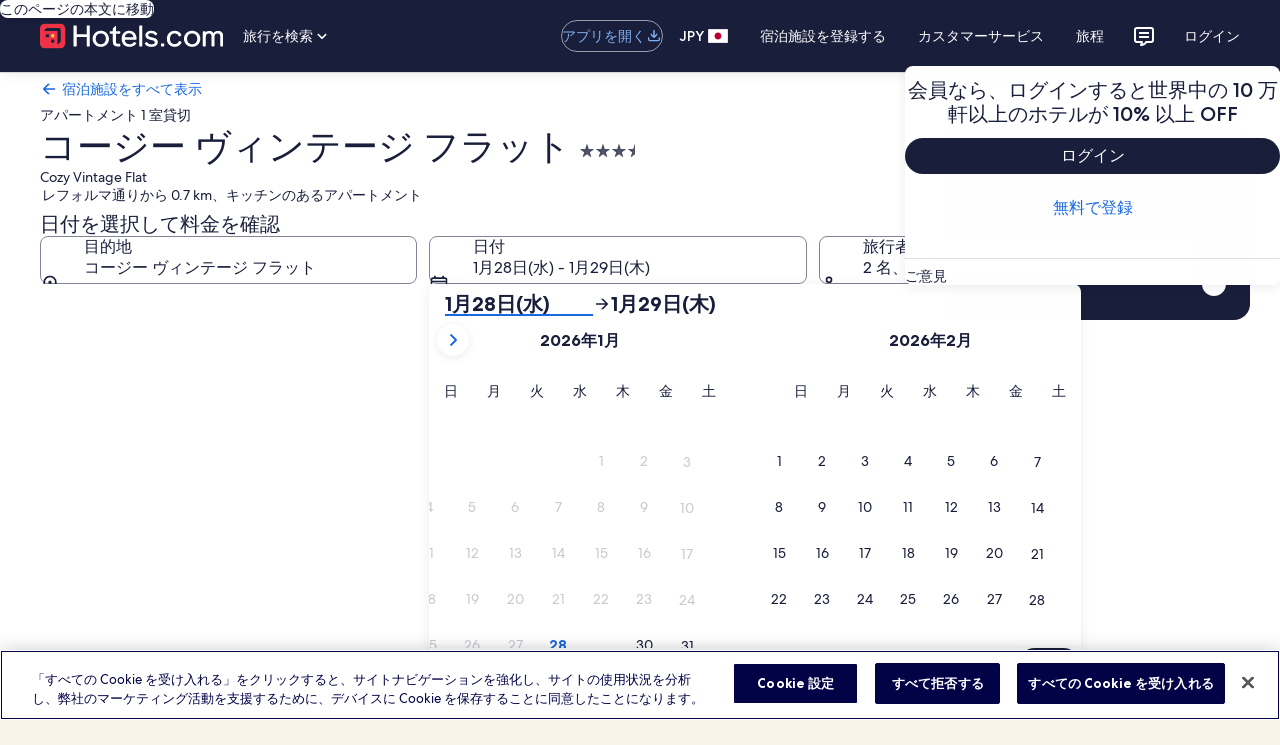

--- FILE ---
content_type: text/css
request_url: https://c.travel-assets.com/landing-pwa/css/global-components.204ea80ec7b7af19b743.css
body_size: 3106
content:
.site-header,.site-header-expanded,.sub-header{font-size:var(--egds-type-style-font-size,var(--egds-legacy-font-size));font-weight:var(--egds-type-style-font-weight,var(--egds-legacy-font-weight));line-height:var(--egds-type-style-line-height,var(--egds-legacy-line-height))}.page-header{position:relative;width:100%;z-index:500}.with-shadow{box-shadow:var(--elevation__1)}.header-region,.secondary-header-region{align-items:center;background-color:var(--header__background_color);border-top:var(--header__stripe__background_color) solid;display:flex;flex-direction:column;justify-content:center;width:100%}.secondary-header-region{background-color:var(--header__secondary__background_color);border-top:var(--header__secondary__border_color) solid}.site-header,.sub-header{align-items:center;display:flex;height:2.75rem;justify-content:space-between;width:100%}.site-header .navigation-bar>*,.sub-header .navigation-bar>*{display:flex;justify-content:center;width:2.75rem}.site-header .navigation-bar .uitk-button:hover,.sub-header .navigation-bar .uitk-button:hover{background:none}.site-header .navigation-bar #mobile-app-download-button .uitk-button:hover,.sub-header .navigation-bar #mobile-app-download-button .uitk-button:hover{background-color:var(--global_navigation__button__secondary__hover__background_color)}.site-header .header-links__item a,.sub-header .header-links__item a{font-size:var(--global_navigation__header_nav_content__secondary__text__font_size);font-weight:var(--global_navigation__header_nav_content__secondary__text__font_weight)}.site-header .drop-menu-button,.sub-header .drop-menu-button{background:none;border:0;min-height:0;min-width:0;padding:0}.site-header .header-logo,.sub-header .header-logo{line-height:0}.site-header .header-logo img,.sub-header .header-logo img{height:var(--global_navigation__header_brand_logo__small__sizing_height);max-width:40vw}.site-header .header-logo img.extra-small-logo,.sub-header .header-logo img.extra-small-logo{height:var(--sizing__4x__half)}.site-header .header-logo img.small-logo,.sub-header .header-logo img.small-logo{height:var(--global_navigation__header_brand_logo__small__sizing_height)}.site-header .header-logo img.large-logo,.sub-header .header-logo img.large-logo{height:var(--global_navigation__header_brand_logo__default__sizing_height)}.site-header .loyalty-cobrand-header-links,.sub-header .loyalty-cobrand-header-links{flex-wrap:nowrap;text-align:center}.site-header .loyalty-cobrand-header-links>*>.header-links__item,.sub-header .loyalty-cobrand-header-links>*>.header-links__item{margin-left:-.5rem}.site-header .loyalty_text,.sub-header .loyalty_text{font-weight:var(--header__secondary__banner__font_weight)}.site-header-expanded{align-items:center;display:flex;height:4rem;justify-content:space-between;width:100%}.site-header-expanded .navigation-bar-expanded>*{display:flex;justify-content:center}.site-header-expanded .navigation-bar-expanded .uitk-button:hover{background:none}.site-header-expanded .navigation-bar-expanded .sign-in-expanded span{color:var(--header__icon__fill_color)}.site-header-expanded .drop-menu-button{background:none;border:0;min-height:0;min-width:0;padding:0}.site-header-expanded .header-logo{line-height:0}.site-header-expanded .header-logo img{height:1.75rem;max-width:40vw}.site-header-expanded .header-logo img.extra-small-logo{height:var(--sizing__4x__half)}.site-header-expanded .header-logo img.small-logo{height:calc(var(--sizing__eight) - var(--sizing__one))}.site-header-expanded .header-logo img.large-logo{height:var(--sizing__eight)}.header-minimal-image-toolbar{width:100%}.header-links__nav .uitk-button-tertiary:hover .uitk-button-container{background-color:transparent}.header-links__nav .uitk-menu-icon-trigger{width:100%}.header-links__nav .uitk-button-text{color:var(--link_bar__default__text_color);font-size:var(--type__scale__300__size)}.header-links__nav .uitk-icon{color:var(--link_bar__default__icon__fill_color)}.header-links__item{font-weight:var(--type__weight__500)}.header-links__item a{color:var(--global_navigation__header_link__text_color)}.header-links__item a:hover{-webkit-text-decoration:var(--type__decoration__none);text-decoration:var(--type__decoration__none)}.header-links__item.active{border-bottom-width:var(--spacing__half);border-color:var(--link_bar__selected__border_color)}.header-links__item.active a{color:var(--link_bar__selected__text_color)}.linkbar{display:block;height:2.25rem;min-height:auto;-webkit-overflow-scrolling:touch;overflow-x:auto;white-space:nowrap}.linkbar::-webkit-scrollbar{background:transparent;height:0}.linkbar__nav{display:flex;height:100%}.linkbar__link{align-items:center;border-bottom:3px solid transparent;color:var(--color__neutral__700);display:inline-flex;flex:1 0 auto;padding:0 .75rem}.linkbar__link.current{border-color:var(--tabs__current__underline_color);color:var(--color__neutral__900)}.footer{color:var(--color__neutral__700);flex:0;padding:.75rem .5rem 5.75rem}.footer-container{align-self:flex-end}.footer-link-list{line-height:1.5rem;padding:0}.footer-link-list li{display:inline-block;padding-right:.75rem}.footer-link-list a{color:inherit;white-space:nowrap}.footer-link-list a .screen-reader-only-hidden{border:0;clip:rect(0 0 0 0);height:1px;margin:-1px;overflow:hidden;padding:0;position:absolute;width:1px}.footer-link-list a .screen-reader-only-hidden.focusable:active,.footer-link-list a .screen-reader-only-hidden.focusable:focus{clip:auto;height:auto;margin:0;overflow:visible;position:static;width:auto}.footer-legal-text{margin:auto;max-width:100%}.legal{margin-top:auto}.eg-stripe-toolbar{background-color:var(--color__accent__1__700);box-shadow:var(--elevation__1);position:relative;z-index:200}.eg-stripe-toolbar-container{margin:auto}@keyframes menu-grow-down{0%{transform:translateY(-100%);z-index:-100}to{transform:translateY(.01vh);z-index:1}}.custom-menu-pos-left{left:0}.custom-menu-pos-right{right:0}.menu-right-mobile-position{right:-6.5rem}.custom-menu{align-self:center;display:inline-flex}.custom-menu .custom-menu-language-item{text-transform:capitalize}.custom-menu .loyalty-badge{border-color:var(--badge__notification_1__border_color);border-style:solid;border-width:1px}.custom-menu .custom-menu-container{background-color:var(--global_navigation__menu__container__background_color);border-radius:var(--global_navigation__menu__container__corner_radius);box-shadow:var(--global_navigation__menu__container__elevation);flex-direction:column;line-height:1.25;max-width:23.438rem;min-width:var(--global_navigation__menu__container__min_sizing_width);overflow-x:hidden;overflow-y:auto;position:absolute;top:2.625rem;width:100vw}.custom-menu .custom-menu-container .uitk-link .custom-menu-text-link{color:var(--link__default__text_color);padding:0}.custom-menu .custom-menu-container .uitk-link .screen-reader-select-hidden{-webkit-touch-callout:none;-webkit-user-select:none;user-select:none}.custom-menu .custom-menu-active * .uitk-button-text,.custom-menu .custom-menu-active .uitk-button-text{color:var(--global_navigation__header_nav_content__active__text_color)}.custom-menu .custom-menu-active * .uitk-icon,.custom-menu .custom-menu-active .uitk-icon{fill:var(--global_navigation__header_nav_content__active__text_color)}.custom-menu-section h3.custom-menu-section-label{color:var(--global_navigation__menu__list_item__default__text_color);font-size:var(--type__scale__500__size);padding:var(--global_navigation__menu__list_item__spacing_inner_vert) var(--global_navigation__menu__list_item__spacing_inner_horiz)}.custom-menu-section-card-container{max-height:15.625rem;overflow-y:hidden}.custom-menu-section-card-container.visible{max-height:none;overflow-y:auto}.uitk-button.is-hidden{display:none}.view-all{margin:0;width:100%}.view-all .uitk-button-container{background-color:#fff;border-color:#cccfdb;border-width:1px;color:#005aeb}.custom-menu-mounted .custom-menu-container{display:none;opacity:0;pointer-events:none}.custom-menu-checkbox:not(:checked)~.custom-menu-container{display:none}.custom-menu-checkbox:checked~.custom-menu-container{display:block}.custom-menu-container{display:none}.custom-menu-mounted .custom-menu-container{animation-duration:60ms;animation-fill-mode:forwards;animation-iteration-count:1;animation-name:menu-fade-out}.custom-menu-mounted .custom-menu-container.custom-menu-open{animation-delay:0ms,60ms;animation-duration:.18s,60ms;display:flex;pointer-events:auto}.custom-menu-mounted .custom-menu-container.custom-menu-open.custom-menu-pos-left,.custom-menu-mounted .custom-menu-container.custom-menu-open.custom-menu-pos-right{animation-name:menu-grow-down,menu-fade-in}.custom-menu-mounted .custom-menu-container.custom-menu-open>*{animation-delay:80ms;animation-duration:80ms;animation-name:menu-fade-in}.custom-menu-mounted .custom-menu-container.animation-disabled{animation-duration:0s}@media only screen and (max-width:var(--breakpoint__small__max )){#gc-custom-header-tool-bar-shop-menu,#header-toolbar-nav{display:none}.custom-menu-mounted .custom-menu-container.custom-menu-open{animation-delay:0ms,60ms;animation-duration:.18s,60ms}.custom-menu-section{padding-bottom:var(--spacing__three)}}@media only screen and (min-width:var(--breakpoint__medium__min )){#header-toolbar-nav{display:flex}#gc-custom-header-nav-bar-shop-menu{display:none}.custom-menu-mounted .custom-menu-container.custom-menu-open{animation-delay:0ms,60ms;animation-duration:.18s,60ms}.custom-menu-section{padding-bottom:var(--spacing__three);padding-top:.313rem}.view-all{padding:0;position:absolute;right:0;top:.625rem;width:auto}.view-all .uitk-button-container{border:0}.custom-menu-pos-left{left:-.5rem}}@media only screen and (min-width:var(--breakpoint__large__min )){.custom-menu-mounted .custom-menu-container.custom-menu-open{animation-delay:0ms,60ms;animation-duration:.18s,60ms}.account-balance-details .gc-header-custom-menu-trigger .uitk-button-container span.uitk-button-text{max-width:31.25rem}.gc-header-custom-menu-trigger .uitk-button-container span.uitk-button-text{display:inline;max-width:8.125rem;overflow:hidden;text-overflow:ellipsis;white-space:nowrap}}.site-header .header-logo{vertical-align:text-top}.page-header{border-top-width:0}.page-header .uitk-button.all-x-padding-three{padding-left:var(--spacing__three);padding-right:var(--spacing__three)}.header-region.bsa-background-color{background-color:var(--color__background__1)}.site-header{height:var(--header__primary__sizing_height)}.site-header .uitk-menu .uitk-button{font-size:var(--global_navigation__menu__trigger_item__font_size);font-weight:var(--global_navigation__menu__trigger_item__font_weight)}.site-header .navigation-bar>*{width:3rem}.site-header .global-nav-header-links__nav>*>*>.uitk-button,.site-header .global-nav-header-links__nav>*>*>.uitk-button div,.site-header .global-nav-header-links__nav>*>.uitk-button,.site-header .global-nav-header-links__nav>*>.uitk-button div,.site-header .global-nav-header-links__nav>.uitk-button,.site-header .global-nav-header-links__nav>.uitk-button div,.site-header .navigation-bar>*>*>.uitk-button,.site-header .navigation-bar>*>*>.uitk-button div,.site-header .navigation-bar>*>.uitk-button,.site-header .navigation-bar>*>.uitk-button div,.site-header .navigation-bar>.uitk-button,.site-header .navigation-bar>.uitk-button div,.sub-header .global-nav-header-links__nav>*>*>.uitk-button,.sub-header .global-nav-header-links__nav>*>*>.uitk-button div,.sub-header .global-nav-header-links__nav>*>.uitk-button,.sub-header .global-nav-header-links__nav>*>.uitk-button div,.sub-header .global-nav-header-links__nav>.uitk-button,.sub-header .global-nav-header-links__nav>.uitk-button div,.sub-header .navigation-bar>*>*>.uitk-button,.sub-header .navigation-bar>*>*>.uitk-button div,.sub-header .navigation-bar>*>.uitk-button,.sub-header .navigation-bar>*>.uitk-button div,.sub-header .navigation-bar>.uitk-button,.sub-header .navigation-bar>.uitk-button div{background:none;color:var(--global_navigation__header_nav_content__default__text_color);font-size:var(--global_navigation__header_nav_content__font_size);font-weight:var(--global_navigation__header_nav_content__font_weight)}.site-header .global-nav-header-links__nav>*>*>.uitk-button div:hover,.site-header .global-nav-header-links__nav>*>*>.uitk-button:hover,.site-header .global-nav-header-links__nav>*>.uitk-button div:hover,.site-header .global-nav-header-links__nav>*>.uitk-button:hover,.site-header .global-nav-header-links__nav>.uitk-button div:hover,.site-header .global-nav-header-links__nav>.uitk-button:hover,.site-header .navigation-bar>*>*>.uitk-button div:hover,.site-header .navigation-bar>*>*>.uitk-button:hover,.site-header .navigation-bar>*>.uitk-button div:hover,.site-header .navigation-bar>*>.uitk-button:hover,.site-header .navigation-bar>.uitk-button div:hover,.site-header .navigation-bar>.uitk-button:hover,.sub-header .global-nav-header-links__nav>*>*>.uitk-button div:hover,.sub-header .global-nav-header-links__nav>*>*>.uitk-button:hover,.sub-header .global-nav-header-links__nav>*>.uitk-button div:hover,.sub-header .global-nav-header-links__nav>*>.uitk-button:hover,.sub-header .global-nav-header-links__nav>.uitk-button div:hover,.sub-header .global-nav-header-links__nav>.uitk-button:hover,.sub-header .navigation-bar>*>*>.uitk-button div:hover,.sub-header .navigation-bar>*>*>.uitk-button:hover,.sub-header .navigation-bar>*>.uitk-button div:hover,.sub-header .navigation-bar>*>.uitk-button:hover,.sub-header .navigation-bar>.uitk-button div:hover,.sub-header .navigation-bar>.uitk-button:hover{color:var(--global_navigation__header_nav_content__active__text_color);fill:var(--global_navigation__header_nav_content__active__text_color)}.site-header .navigation-bar>*,.sub-header .navigation-bar>*{width:inherit}.uitk-list-divider{border:none;border-bottom:1px solid var(--global_navigation__menu__list_item__divider__fill_color);box-sizing:border-box;display:flex;flex-direction:column;margin:var(--global_navigation__menu__list_item__spacing_inner_vert) 0}.uitk-menu-icon-trigger{width:inherit}.sub-header{color:var(--header__secondary__text_color);height:var(--header__secondary__sizing_height)}.sub-header .loyalty_text .uitk-text,.sub-header a{color:var(--global_navigation__header_nav_content__secondary__text_color)}.site-header.my-list__icon.uitk-button-old:not([class~=uitk-button-action]):not([class~=uitk-button-old-link]):not([class~=uitk-step-input-button]){padding:var(--grid__gutter__zero) var(--grid__gutter__three)}.no-stripe{border-top:none}.global_navigation__header__default__max_width{max-width:78rem}.global-nav-header-links__nav .uitk-button-tertiary:hover .uitk-button-container{background-color:transparent}.global-nav-header-links__nav .uitk-menu-icon-trigger{width:100%}.global-nav-header-links__nav .header-links__item a{font-size:var(--global_navigation__header_nav_content__font_size);font-weight:var(--global_navigation__header_nav_content__font_weight)}.global-nav-header-links__nav .uitk-button-text{color:var(--global_navigation__header_nav_content__default__text_color);font-size:var(--global_navigation__header_nav_content__font_size)}.global-nav-header-links__item{font-weight:var(--global_navigation__header_nav_content__font_weight)}.global-nav-header-links__item a{color:var(--global_navigation__header_nav_content__default__text_color)}.global-nav-header-links__item a:hover{color:var(--global_navigation__header_nav_content__active__text_color);-webkit-text-decoration:var(--global_navigation__header_nav_content__hover__text_decoration);text-decoration:var(--global_navigation__header_nav_content__hover__text_decoration)}.global-nav-header-links__item.active{border-bottom-width:var(--global_navigation__header_nav_content__active__border_width);border-color:var(--global_navigation__header_nav_content__active__text_color)}.global-nav-header-links__item.active a{color:var(--global_navigation__header_nav_content__active__text_color)}.header-guest-heading .heading-container{padding:var(--spacing__six) var(--spacing__six) var(--spacing__three) var(--spacing__six)}.header-guest-heading .heading-container.one-key-account-menu{padding:var(--spacing__six)}.header-guest-heading .heading-container .actions{padding-top:var(--spacing__six)}.header-guest-heading .heading-container .actions a[data-stid=link-header-account-owner-signin]{margin-top:var(--spacing__two)}.header-guest-heading .heading-container .uitk-button{font-size:var(--button__text__size);font-weight:var(--button__text__weight);height:var(--button__sizing__small)}.header-guest-heading .heading-container .uitk-button-primary .uitk-button{color:var(--global_navigation__button__primary__default__text_color)}.header-guest-heading .heading-container .uitk-button-primary .uitk-button:hover{color:var(--global_navigation__button__primary__active__text_color)}.header-guest-heading .heading-container .uitk-button-primary:hover{background-color:var(--global_navigation__button__primary__active__background_color)}.header-guest-heading .heading-container .uitk-button-tertiary{margin-top:var(--spacing__two)}.header-guest-heading .heading-container .uitk-button-tertiary .uitk-button{color:var(--global_navigation__button__tertiary__default__text_color)}.header-guest-heading .heading-container .uitk-button-tertiary .uitk-button:hover{color:var(--global_navigation__button__tertiary__active__text_color)}.header-guest-heading .heading-container .uitk-button-tertiary:hover *{background-color:var(--global_navigation__button__tertiary__active__background_color)}.header-signed-in-heading .heading-container{padding:var(--spacing__six) var(--spacing__six) var(--spacing__three) var(--spacing__six)}.uitk-icon-loyalty-lowtier{color:var(--color__global_member__1__800)}.uitk-button-tertiary[data-context=global_navigation]:hover .uitk-icon.uitk-icon-loyalty-lowtier{color:var(--global_navigation__header_nav_content__active__text_color)}.uitk-button-tertiary[data-context=global_navigation] .uitk-icon.uitk-icon-loyalty-lowtier{color:var(--color__global_member__1__800)}.uitk-icon-loyalty-midtier{color:var(--color__global_member__2__600)}.uitk-button-tertiary[data-context=global_navigation]:hover .uitk-icon.uitk-icon-loyalty-midtier{color:var(--global_navigation__header_nav_content__active__text_color)}.uitk-button-tertiary[data-context=global_navigation] .uitk-icon.uitk-icon-loyalty-midtier{color:var(--color__global_member__2__600)}.uitk-icon-loyalty-hightier{color:var(--color__global_member__3__600)}.uitk-button-tertiary[data-context=global_navigation]:hover .uitk-icon.uitk-icon-loyalty-hightier{color:var(--global_navigation__header_nav_content__active__text_color)}.uitk-button-tertiary[data-context=global_navigation] .uitk-icon.uitk-icon-loyalty-hightier{color:var(--color__global_member__3__600)}.uitk-icon-loyalty-extrahightier{color:var(--color__global_member__4__900)}.uitk-button-tertiary[data-context=global_navigation]:hover .uitk-icon.uitk-icon-loyalty-extrahightier{color:var(--global_navigation__header_nav_content__active__text_color)}.uitk-button-tertiary[data-context=global_navigation] .uitk-icon.uitk-icon-loyalty-extrahightier{color:var(--color__global_member__4__900)}.uitk-text-loyalty-lowtier{color:var(--color__global_member__1__800)}.uitk-button-tertiary[data-context=global_navigation]:hover .uitk-text.uitk-text-loyalty-lowtier{color:var(--global_navigation__header_nav_content__active__text_color)}.uitk-button-tertiary[data-context=global_navigation] .uitk-text.uitk-text-loyalty-lowtier{color:var(--color__global_member__1__800)}.uitk-text-loyalty-midtier{color:var(--color__global_member__2__600)}.uitk-button-tertiary[data-context=global_navigation]:hover .uitk-text.uitk-text-loyalty-midtier{color:var(--global_navigation__header_nav_content__active__text_color)}.uitk-button-tertiary[data-context=global_navigation] .uitk-text.uitk-text-loyalty-midtier{color:var(--color__global_member__2__600)}.uitk-text-loyalty-hightier{color:var(--color__global_member__3__600)}.uitk-button-tertiary[data-context=global_navigation]:hover .uitk-text.uitk-text-loyalty-hightier{color:var(--global_navigation__header_nav_content__active__text_color)}.uitk-button-tertiary[data-context=global_navigation] .uitk-text.uitk-text-loyalty-hightier{color:var(--color__global_member__3__600)}.uitk-text-loyalty-extrahightier{color:var(--color__global_member__4__900)}.uitk-button-tertiary[data-context=global_navigation]:hover .uitk-text.uitk-text-loyalty-extrahightier{color:var(--global_navigation__header_nav_content__active__text_color)}.uitk-button-tertiary[data-context=global_navigation] .uitk-text.uitk-text-loyalty-extrahightier{color:var(--color__global_member__4__900)}.uitk-button-tertiary-large-icon .uitk-icon{block-size:var(--button__icon_only__large__icon__sizing);inline-size:var(--button__icon_only__large__icon__sizing);min-inline-size:var(--button__icon_only__large__icon__sizing)}.mad-marquee-container{margin:0 auto;max-width:75rem;padding-bottom:.75rem}.mad-marquee-container.bex-homepage-module,.mad-marquee-container.comet-homepage-module{max-width:78rem}
/*# sourceMappingURL=https://bernie-assets.s3.us-west-2.amazonaws.com/landing-pwa/css/global-components.204ea80ec7b7af19b743.css.map*/

--- FILE ---
content_type: application/javascript
request_url: https://jp.hotels.com/V6KQCDmJYMp1Wiyj06ORIeevek4/acJ18Lbmw7m4DQi1/CAoOAg/PmJoJCAa/dX0B
body_size: 180348
content:
(function(){if(typeof Array.prototype.entries!=='function'){Object.defineProperty(Array.prototype,'entries',{value:function(){var index=0;const array=this;return {next:function(){if(index<array.length){return {value:[index,array[index++]],done:false};}else{return {done:true};}},[Symbol.iterator]:function(){return this;}};},writable:true,configurable:true});}}());(function(){fN();SLv();FVv();var N3=function(dj){if(dj==null)return -1;try{var qC=0;for(var Aw=0;Aw<dj["length"];Aw++){var sW=dj["charCodeAt"](Aw);if(sW<128){qC=qC+sW;}}return qC;}catch(PQ){return -2;}};var hW=function(Bx){var Hj=['text','search','url','email','tel','number'];Bx=Bx["toLowerCase"]();if(Hj["indexOf"](Bx)!==-1)return 0;else if(Bx==='password')return 1;else return 2;};var BR=function fw(WR,Yj){'use strict';var KZ=fw;switch(WR){case ps:{var NR=rZ([]);Jx.push(gH);try{var ST=Jx.length;var L0=rZ({});if(n5[gL()[H3(L9)].call(null,mQ,bV,UT)][gL()[H3(FZ)].apply(null,[rZ(rZ({})),c9,XW])]){n5[gL()[H3(L9)](MZ,bV,UT)][gL()[H3(FZ)].apply(null,[g0,c9,XW])][rj()[t3(MW)](tL,DV,hw)](Y9()[GV(Hn)](Fn,zV,WQ,D0,rL,Dj),OR()[tj(nZ)](rZ(rZ(w9)),dP,G9));n5[gL()[H3(L9)].call(null,vj,bV,UT)][gL()[H3(FZ)](rZ([]),c9,XW)][OR()[tj(dQ)](qH,Qw,xT)](zW(typeof Y9()[GV(NL)],xn([],[][[]]))?Y9()[GV(L9)](Dj,fV,jh,j0,nn,KL):Y9()[GV(Hn)](Fn,zV,WQ,cZ,SH,JV));NR=rZ(Ib);}}catch(bL){Jx.splice(PH(ST,w9),Infinity,gH);}var Zh;return Jx.pop(),Zh=NR,Zh;}break;case GC:{Jx.push(mw);var jw;return jw=new (n5[I0()[AV(wQ)](UR,hQ,Ax)])()[tR(typeof OR()[tj(f3)],'undefined')?OR()[tj(p3)].apply(null,[rZ(rZ([])),gT,BH]):OR()[tj(Fn)](rQ,IP,Oh)](),Jx.pop(),jw;}break;case OB:{Jx.push(jP);var HL;return HL=n5[I0()[AV(fL)](S0,JL,nn)][xW()[Rn(f3)](IR,QH,vL,rH)],Jx.pop(),HL;}break;case IE:{var rx=Yj[Ib];var k3=Yj[D7];Jx.push(cH);if(sH(typeof n5[OR()[tj(IR)].apply(null,[c9,gH,dT])][zW(typeof rj()[t3(SP)],xn([],[][[]]))?rj()[t3(MZ)](OW,Iw,YT):rj()[t3(BP)].apply(null,[BL,Ww,b9])],OR()[tj(vj)](QH,v9,q0))){n5[OR()[tj(IR)](AL,gH,dT)][rj()[t3(BP)].call(null,Dj,Ww,b9)]=I0()[AV(mQ)].call(null,KL,kw,ln)[xW()[Rn(w9)](mQ,pw,q3,Ix)](rx,rj()[t3(jx)](p3,TA,fK))[xW()[Rn(w9)](mQ,wA,q3,Ix)](k3,OR()[tj(UX)](Jc,mw,Vq));}Jx.pop();}break;case A5:{Jx.push(XO);try{var kA=Jx.length;var jt=rZ(rZ(Ib));var rX;return rX=rZ(rZ(n5[zW(typeof gL()[H3(f3)],xn([],[][[]]))?gL()[H3(gH)](TG,DV,Wk):gL()[H3(L9)].apply(null,[Wz,bV,f0])][gL()[H3(FZ)](RF,c9,R0)])),Jx.pop(),rX;}catch(xA){Jx.splice(PH(kA,w9),Infinity,XO);var EA;return Jx.pop(),EA=rZ(D7),EA;}Jx.pop();}break;case Ks:{Jx.push(DG);var FY;return FY=rZ(rZ(n5[gL()[H3(L9)](MW,bV,Cj)][rj()[t3(fz)](rZ(rZ({})),JW,Pt)])),Jx.pop(),FY;}break;case g4:{var XU=Yj[Ib];var cU=Yj[D7];Jx.push(pA);if(rZ(xk(XU,cU))){throw new (n5[zW(typeof Or()[wO(YU)],xn(zW(typeof I0()[AV(mQ)],xn([],[][[]]))?I0()[AV(Jc)].call(null,Uq,Ax,Dr):I0()[AV(mQ)](Uq,lO,ln),[][[]]))?Or()[wO(nA)].call(null,fL,wr,wU,RA,nn,cA):Or()[wO(MZ)](Sq,SP,Qr,BD,KL,bg)])(zW(typeof xF()[Yk(fK)],xn([],[][[]]))?xF()[Yk(f3)](rL,Vg,lK,Lz):xF()[Yk(KF)](zM,bH,hG,S0));}Jx.pop();}break;case U5:{var Gd=Yj[Ib];Jx.push(nM);var vS=xF()[Yk(PO)].call(null,rZ(hw),Zc,dQ,rZ([]));var AA=xF()[Yk(PO)](SA,Zc,dQ,BP);if(Gd[OR()[tj(IR)](tY,gH,FA)]){var Gc=Gd[OR()[tj(IR)](nZ,gH,FA)][Or()[wO(tU)].apply(null,[rL,vj,rZ(rZ(hw)),xO,jx,WM])](tR(typeof xF()[Yk(Uk)],xn('',[][[]]))?xF()[Yk(zO)].call(null,SA,QT,BL,tU):xF()[Yk(f3)].call(null,Sz,Br,jq,rQ));var GK=Gc[gL()[H3(UX)].call(null,Uk,Sc,Ct)](tR(typeof Y9()[GV(mS)],'undefined')?Y9()[GV(pw)](Fn,Bd,OW,g0,bV,SA):Y9()[GV(L9)].call(null,vr,wS,Xq,FU,UX,RU));if(GK){var Cz=GK[Y9()[GV(rL)](L9,KS,xU,NL,rL,KU)](xW()[Rn(rL)].apply(null,[Hn,tY,tA,Hc]));if(Cz){vS=GK[I0()[AV(KF)](MZ,JF,Qr)](Cz[xF()[Yk(Dj)].call(null,lq,OG,NL,Zr)]);AA=GK[tR(typeof I0()[AV(vc)],xn('',[][[]]))?I0()[AV(KF)](g0,JF,Qr):I0()[AV(Jc)].apply(null,[Eg,fY,j0])](Cz[I0()[AV(RF)].call(null,w9,fF,YO)]);}}}var bU;return bU=bq(Pv,[OR()[tj(lS)](BP,nK,zg),vS,zW(typeof xF()[Yk(AL)],xn('',[][[]]))?xF()[Yk(f3)](OW,zO,KA,rZ(w9)):xF()[Yk(dQ)].call(null,rL,QG,kO,YU),AA]),Jx.pop(),bU;}break;case bb:{Jx.push(Ug);var BK=gL()[H3(g0)](rZ(hw),vc,Tx);try{var PY=Jx.length;var bz=rZ([]);if(n5[tR(typeof gL()[H3(f3)],xn('',[][[]]))?gL()[H3(vc)](QH,SP,Qn):gL()[H3(gH)].apply(null,[rZ(hw),OK,OX])][rj()[t3(vc)](rZ(rZ([])),CW,Fn)]&&n5[gL()[H3(vc)](dQ,SP,Qn)][rj()[t3(vc)].call(null,Sz,CW,Fn)][hw]&&n5[gL()[H3(vc)](BL,SP,Qn)][rj()[t3(vc)].call(null,fL,CW,Fn)][nc[qH]][nc[qH]]&&n5[zW(typeof gL()[H3(dQ)],xn('',[][[]]))?gL()[H3(gH)](IR,SK,Kz):gL()[H3(vc)].call(null,Mz,SP,Qn)][rj()[t3(vc)](SH,CW,Fn)][hw][hw][rj()[t3(zO)].call(null,zO,Mx,gH)]){var LU=zW(n5[gL()[H3(vc)](wA,SP,Qn)][rj()[t3(vc)](Sz,CW,Fn)][hw][hw][rj()[t3(zO)].call(null,tL,Mx,gH)],n5[zW(typeof gL()[H3(Oq)],xn('',[][[]]))?gL()[H3(gH)](Hn,fz,xc):gL()[H3(vc)].apply(null,[Qr,SP,Qn])][rj()[t3(vc)](JV,CW,Fn)][FN[OR()[tj(pO)](SP,UR,zG)]()]);var Id=LU?I0()[AV(nA)](rZ(hw),rV,nA):UD()[Vt(IR)](zS,RF,dQ,Vk);var HF;return Jx.pop(),HF=Id,HF;}else{var xz;return Jx.pop(),xz=BK,xz;}}catch(FM){Jx.splice(PH(PY,w9),Infinity,Ug);var Et;return Jx.pop(),Et=BK,Et;}Jx.pop();}break;case E6:{Jx.push(YU);var pU=gL()[H3(g0)](rZ(hw),vc,kK);try{var Xr=Jx.length;var mM=rZ([]);if(n5[zW(typeof gL()[H3(dQ)],xn([],[][[]]))?gL()[H3(gH)].apply(null,[rZ(w9),Dz,DX]):gL()[H3(vc)](KL,SP,G9)][rj()[t3(vc)].call(null,OW,zU,Fn)]&&n5[gL()[H3(vc)](Kd,SP,G9)][tR(typeof rj()[t3(hw)],xn([],[][[]]))?rj()[t3(vc)].apply(null,[mQ,zU,Fn]):rj()[t3(MZ)](nn,mr,CG)][nc[qH]]){var dD=zW(n5[zW(typeof gL()[H3(QH)],xn([],[][[]]))?gL()[H3(gH)](YO,nM,Vz):gL()[H3(vc)](rZ(rZ([])),SP,G9)][rj()[t3(vc)].apply(null,[kO,zU,Fn])][OR()[tj(gT)](Wz,rA,wY)](nc[fK]),n5[gL()[H3(vc)].call(null,rZ(rZ({})),SP,G9)][rj()[t3(vc)].call(null,Hn,zU,Fn)][hw]);var XK=dD?I0()[AV(nA)](j0,ZO,nA):tR(typeof UD()[Vt(Uq)],xn('',[][[]]))?UD()[Vt(IR)].apply(null,[NU,RF,lz,YO]):UD()[Vt(lq)](rZ(rZ(w9)),mQ,YO,UM);var Uc;return Jx.pop(),Uc=XK,Uc;}else{var Ar;return Jx.pop(),Ar=pU,Ar;}}catch(GA){Jx.splice(PH(Xr,w9),Infinity,YU);var jY;return Jx.pop(),jY=pU,jY;}Jx.pop();}break;case hJ:{var VM=Yj[Ib];var hq;Jx.push(lU);return hq=rZ(rZ(VM[gL()[H3(vc)](Eg,SP,LR)]))&&rZ(rZ(VM[gL()[H3(vc)](UR,SP,LR)][rj()[t3(vc)].call(null,vz,nV,Fn)]))&&VM[gL()[H3(vc)](fK,SP,LR)][rj()[t3(vc)](pw,nV,Fn)][hw]&&zW(VM[gL()[H3(vc)](rA,SP,LR)][rj()[t3(vc)].apply(null,[UR,nV,Fn])][nc[qH]][xF()[Yk(Lz)](Mz,WZ,UR,w9)](),rj()[t3(UX)].apply(null,[YU,l9,wK]))?I0()[AV(nA)](Lz,bw,nA):UD()[Vt(IR)](rZ({}),RF,Hn,Zq),Jx.pop(),hq;}break;case DN:{Jx.push(CD);var jG=UD()[Vt(PO)].apply(null,[Mz,rA,rZ(rZ([])),Lk]);var OD=OR()[tj(JV)](vj,KF,jO);for(var NM=hw;CF(NM,hd);NM++)jG+=OD[UD()[Vt(vj)].call(null,Fn,VA,Mz,AW)](n5[zW(typeof xF()[Yk(YO)],'undefined')?xF()[Yk(f3)].apply(null,[Dj,QD,Mg,Zr]):xF()[Yk(hw)].call(null,nZ,Xw,TG,rZ(rZ(w9)))][rj()[t3(Lz)](rZ(rZ({})),NW,kd)](dr(n5[xF()[Yk(hw)](w9,Xw,TG,NL)][zW(typeof OR()[tj(L9)],xn([],[][[]]))?OR()[tj(Fn)](j0,kG,NF):OR()[tj(rQ)](Hn,nZ,Tn)](),OD[gL()[H3(hw)].call(null,tU,SH,lL)])));var qM;return Jx.pop(),qM=jG,qM;}break;case Nm:{var NO=Yj[Ib];Jx.push(Zg);var Fz=tR(typeof gL()[H3(YU)],'undefined')?gL()[H3(g0)](vj,vc,lx):gL()[H3(gH)].call(null,qH,tG,ZA);try{var mt=Jx.length;var Fr=rZ(rZ(Ib));if(NO[gL()[H3(vc)](IR,SP,Yn)][xF()[Yk(BL)](IR,gz,Qr,p3)]){var Rr=NO[gL()[H3(vc)](KL,SP,Yn)][xF()[Yk(BL)].call(null,rZ(rZ(hw)),gz,Qr,fK)][xF()[Yk(Lz)](SH,dZ,UR,pO)]();var jD;return Jx.pop(),jD=Rr,jD;}else{var pk;return Jx.pop(),pk=Fz,pk;}}catch(Cq){Jx.splice(PH(mt,w9),Infinity,Zg);var WD;return Jx.pop(),WD=Fz,WD;}Jx.pop();}break;case LI:{var nF=Yj[Ib];Jx.push(tL);if(tR(typeof n5[Y9()[GV(w9)](mQ,mw,fq,vj,hw,RU)],OR()[tj(vj)](zO,v9,Lg))&&sH(nF[n5[Y9()[GV(w9)](mQ,mw,fq,rZ(rZ([])),rZ(w9),SA)][xW()[Rn(mQ)](IR,RU,vM,FF)]],null)||sH(nF[UD()[Vt(Lz)](Dj,Ax,VG,Bt)],null)){var Hz;return Hz=n5[xF()[Yk(w9)].apply(null,[rZ({}),qA,rg,w9])][tR(typeof gL()[H3(OW)],xn('',[][[]]))?gL()[H3(LK)].call(null,fL,vz,RZ):gL()[H3(gH)](qH,rQ,sr)](nF),Jx.pop(),Hz;}Jx.pop();}break;case fv:{Jx.push(UK);try{var cG=Jx.length;var kF=rZ({});var jz;return jz=rZ(rZ(n5[gL()[H3(L9)](j0,bV,hZ)][xF()[Yk(fz)](fL,DP,JM,rZ(rZ(hw)))])),Jx.pop(),jz;}catch(dK){Jx.splice(PH(cG,w9),Infinity,UK);var VY;return Jx.pop(),VY=rZ(rZ(Ib)),VY;}Jx.pop();}break;case cm:{Jx.push(lO);try{var ld=Jx.length;var sA=rZ([]);var VF=FN[zW(typeof OR()[tj(rg)],xn('',[][[]]))?OR()[tj(Fn)].call(null,p3,Pk,lk):OR()[tj(pO)](UR,UR,IW)]();var Ng=n5[I0()[AV(IR)](rZ(w9),nL,rA)][UD()[Vt(JV)].apply(null,[S0,j0,c9,An])](n5[I0()[AV(LK)].call(null,MZ,rW,QH)][I0()[AV(hw)](KL,JW,wU)],Y9()[GV(NL)](nA,X9,Pc,TG,f3,fK));if(Ng){VF++;rZ(rZ(Ng[OR()[tj(L9)].apply(null,[Uk,Sq,kx])]))&&st(Ng[OR()[tj(L9)].apply(null,[cc,Sq,kx])][xF()[Yk(Lz)].apply(null,[kO,xH,UR,rZ(hw)])]()[gL()[H3(Xz)].call(null,gH,cZ,cV)](zW(typeof xF()[Yk(rg)],'undefined')?xF()[Yk(f3)].apply(null,[rZ([]),nq,wc,Kd]):xF()[Yk(Sz)](SH,VV,nA,cc)),vq(nc[MZ]))&&VF++;}var hM=VF[tR(typeof xF()[Yk(bO)],xn('',[][[]]))?xF()[Yk(Lz)](cZ,xH,UR,MW):xF()[Yk(f3)](SA,MO,rM,Uk)]();var nz;return Jx.pop(),nz=hM,nz;}catch(qc){Jx.splice(PH(ld,w9),Infinity,lO);var Ag;return Ag=zW(typeof gL()[H3(mQ)],xn('',[][[]]))?gL()[H3(gH)](fK,Tg,dq):gL()[H3(g0)](QH,vc,wZ),Jx.pop(),Ag;}Jx.pop();}break;case hE:{var Ok=Yj[Ib];Jx.push(mG);var fr=tR(typeof gL()[H3(mS)],'undefined')?gL()[H3(g0)].apply(null,[Hn,vc,zx]):gL()[H3(gH)].apply(null,[Kd,bc,kO]);var It=gL()[H3(g0)](rZ([]),vc,zx);var EG=new (n5[zW(typeof UD()[Vt(f3)],'undefined')?UD()[Vt(lq)](zk,Sr,rL,GX):UD()[Vt(FZ)].apply(null,[RU,QO,rZ(rZ(hw)),f0])])(new (n5[UD()[Vt(FZ)](rZ({}),QO,rZ(w9),f0)])(gL()[H3(PO)].apply(null,[FZ,Uk,QW])));try{var Iq=Jx.length;var Ck=rZ(D7);if(rZ(rZ(n5[gL()[H3(L9)](D0,bV,E0)][I0()[AV(IR)](UR,M3,rA)]))&&rZ(rZ(n5[gL()[H3(L9)](rY,bV,E0)][tR(typeof I0()[AV(Eg)],'undefined')?I0()[AV(IR)].call(null,zk,M3,rA):I0()[AV(Jc)](rY,qg,CG)][UD()[Vt(JV)].call(null,qH,j0,gH,FQ)]))){var rG=n5[I0()[AV(IR)].apply(null,[BL,M3,rA])][UD()[Vt(JV)](w9,j0,vz,FQ)](n5[OR()[tj(rY)](w9,DA,lP)][zW(typeof I0()[AV(dQ)],'undefined')?I0()[AV(Jc)](g0,FS,GG):I0()[AV(hw)].call(null,D0,VO,wU)],tR(typeof UD()[Vt(rQ)],xn([],[][[]]))?UD()[Vt(dQ)].apply(null,[S0,jx,rZ(rZ(w9)),LD]):UD()[Vt(lq)](rL,AM,FZ,CS));if(rG){fr=EG[OR()[tj(nZ)](p3,dP,F0)](rG[OR()[tj(L9)](OW,Sq,j3)][xF()[Yk(Lz)].call(null,fz,m3,UR,vz)]());}}It=tR(n5[gL()[H3(L9)](RU,bV,E0)],Ok);}catch(Fq){Jx.splice(PH(Iq,w9),Infinity,mG);fr=rj()[t3(g0)](rZ(w9),nt,AL);It=rj()[t3(g0)](c9,nt,AL);}var rq=xn(fr,vD(It,w9))[zW(typeof xF()[Yk(p3)],'undefined')?xF()[Yk(f3)].call(null,nZ,WQ,CA,tY):xF()[Yk(Lz)](bO,m3,UR,mQ)]();var rO;return Jx.pop(),rO=rq,rO;}break;case Z8:{Jx.push(Jr);var Ek=gL()[H3(g0)].call(null,pg,vc,xL);if(n5[gL()[H3(vc)](mS,SP,Ch)]&&n5[gL()[H3(vc)](cc,SP,Ch)][rj()[t3(vc)](tU,wT,Fn)]&&n5[gL()[H3(vc)](rg,SP,Ch)][rj()[t3(vc)](kO,wT,Fn)][tR(typeof OR()[tj(S0)],xn('',[][[]]))?OR()[tj(FU)](kO,zM,In):OR()[tj(Fn)](Sq,MM,qX)]){var bM=n5[gL()[H3(vc)](rY,SP,Ch)][rj()[t3(vc)](rZ(rZ(w9)),wT,Fn)][zW(typeof OR()[tj(cc)],xn([],[][[]]))?OR()[tj(Fn)](KL,JA,sM):OR()[tj(FU)].call(null,L9,zM,In)];try{var qD=Jx.length;var kY=rZ([]);var qS=n5[xF()[Yk(hw)](pO,zA,TG,IR)][rj()[t3(Lz)](fK,Z9,kd)](dr(n5[xF()[Yk(hw)](Xz,zA,TG,dQ)][OR()[tj(rQ)](VG,nZ,qJ)](),Wd))[xF()[Yk(Lz)](Uq,xw,UR,rZ(rZ([])))]();n5[tR(typeof gL()[H3(g0)],'undefined')?gL()[H3(vc)].call(null,nZ,SP,Ch):gL()[H3(gH)](rZ([]),ZD,Kk)][rj()[t3(vc)](rZ({}),wT,Fn)][tR(typeof OR()[tj(rQ)],xn('',[][[]]))?OR()[tj(FU)].apply(null,[fK,zM,In]):OR()[tj(Fn)](w9,ZM,YD)]=qS;var Hk=zW(n5[gL()[H3(vc)](KL,SP,Ch)][rj()[t3(vc)].call(null,JV,wT,Fn)][OR()[tj(FU)].apply(null,[rZ(hw),zM,In])],qS);var Ez=Hk?I0()[AV(nA)](Wz,V3,nA):UD()[Vt(IR)].call(null,rY,RF,nZ,bd);n5[gL()[H3(vc)](bV,SP,Ch)][tR(typeof rj()[t3(rL)],xn('',[][[]]))?rj()[t3(vc)](lS,wT,Fn):rj()[t3(MZ)].apply(null,[p3,jK,Oc])][OR()[tj(FU)](tL,zM,In)]=bM;var rk;return Jx.pop(),rk=Ez,rk;}catch(gq){Jx.splice(PH(qD,w9),Infinity,Jr);if(tR(n5[gL()[H3(vc)](rZ(rZ(hw)),SP,Ch)][tR(typeof rj()[t3(nn)],xn('',[][[]]))?rj()[t3(vc)](MZ,wT,Fn):rj()[t3(MZ)](Eg,Rt,qA)][OR()[tj(FU)](UR,zM,In)],bM)){n5[gL()[H3(vc)].call(null,Dj,SP,Ch)][rj()[t3(vc)](fz,wT,Fn)][OR()[tj(FU)].call(null,Fn,zM,In)]=bM;}var Gk;return Jx.pop(),Gk=Ek,Gk;}}else{var qG;return Jx.pop(),qG=Ek,qG;}Jx.pop();}break;case xC:{Jx.push(D0);var Kr=[Y9()[GV(qH)](cZ,Ud,WG,VG,SA,kO),zW(typeof OR()[tj(KU)],xn('',[][[]]))?OR()[tj(Fn)].call(null,MZ,sz,zY):OR()[tj(g0)](w9,JV,xG),UD()[Vt(Eg)](bO,SP,RU,cH),xW()[Rn(Zr)](jx,lz,UM,IG),OR()[tj(BP)](OW,RF,Yd),xF()[Yk(OW)].apply(null,[vc,WS,mS,Oq]),OR()[tj(Eg)](gT,NU,TK),I0()[AV(Wz)].call(null,rZ(rZ({})),SF,wA),zW(typeof OR()[tj(Lz)],xn([],[][[]]))?OR()[tj(Fn)](Sz,Mq,Cc):OR()[tj(KF)](NU,BL,BF),xW()[Rn(zS)](L9,KL,WG,nn),OR()[tj(RF)](rA,MX,hg),tR(typeof rj()[t3(MZ)],xn('',[][[]]))?rj()[t3(Oq)](rZ(rZ(hw)),bD,Mc):rj()[t3(MZ)](rL,XW,kS),Or()[wO(cc)](RU,Hn,L9,sd,rY,vc),tR(typeof rj()[t3(f3)],xn('',[][[]]))?rj()[t3(wQ)].apply(null,[w9,ES,Qr]):rj()[t3(MZ)].call(null,NU,Wt,Jd),tR(typeof OR()[tj(L9)],'undefined')?OR()[tj(wA)].apply(null,[pO,nn,dT]):OR()[tj(Fn)](rZ([]),MZ,fk),xF()[Yk(vc)](Fn,Yc,Jc,Mz),Or()[wO(TG)].apply(null,[tL,f3,QH,rS,rY,SA]),zW(typeof gL()[H3(tL)],xn('',[][[]]))?gL()[H3(gH)](Qr,RO,XA):gL()[H3(fz)](Fn,Hc,lD),xW()[Rn(qH)](Mz,FZ,HS,gM),OR()[tj(SH)](AL,ln,bG),rj()[t3(Wz)](bV,Ir,kS),rj()[t3(KU)](dQ,cD,VA),zW(typeof xF()[Yk(Ax)],'undefined')?xF()[Yk(f3)](zO,Wz,EU,vz):xF()[Yk(j0)](Mz,YA,fL,rZ(rZ(w9))),rj()[t3(OW)].call(null,Sz,BD,wQ),I0()[AV(KU)](VG,jM,XG),OR()[tj(Xz)].apply(null,[kO,dU,QF]),tR(typeof UD()[Vt(Zr)],'undefined')?UD()[Vt(KF)](rZ(hw),zO,VG,TF):UD()[Vt(lq)](rY,SF,Hn,ZD)];if(qd(typeof n5[gL()[H3(vc)](rZ(rZ(w9)),SP,hk)][rj()[t3(vc)](fz,QA,Fn)],OR()[tj(vj)](rZ(rZ([])),v9,mz))){var md;return Jx.pop(),md=null,md;}var MY=Kr[gL()[H3(hw)].apply(null,[fL,SH,C3])];var vd=I0()[AV(mQ)].call(null,zM,Bz,ln);for(var AF=hw;CF(AF,MY);AF++){var pM=Kr[AF];if(tR(n5[gL()[H3(vc)](cZ,SP,hk)][rj()[t3(vc)](NU,QA,Fn)][pM],undefined)){vd=I0()[AV(mQ)].call(null,MX,Bz,ln)[xW()[Rn(w9)].apply(null,[mQ,bV,nG,Ix])](vd,rj()[t3(j0)](NL,Wr,fk))[xW()[Rn(w9)](mQ,cc,nG,Ix)](AF);}}var ND;return Jx.pop(),ND=vd,ND;}break;case H4:{var vA=Yj[Ib];var Md=Yj[D7];Jx.push(rA);if(qd(Md,null)||st(Md,vA[gL()[H3(hw)](rZ(hw),SH,Yx)]))Md=vA[zW(typeof gL()[H3(cc)],xn('',[][[]]))?gL()[H3(gH)].apply(null,[Zr,Tt,rD]):gL()[H3(hw)].apply(null,[rA,SH,Yx])];for(var vg=hw,Qz=new (n5[xF()[Yk(w9)](SP,YY,rg,rZ(rZ([])))])(Md);CF(vg,Md);vg++)Qz[vg]=vA[vg];var tS;return Jx.pop(),tS=Qz,tS;}break;case pv:{var nU=Yj[Ib];var jS=Yj[D7];Jx.push(nn);var vF=jS[I0()[AV(Sq)](Qr,wQ,cO)];var BU=jS[rj()[t3(KL)](D0,kw,zV)];var lt=jS[xF()[Yk(KL)].call(null,rY,Zg,Rk,w9)];var UG=jS[UD()[Vt(pO)](rZ(rZ({})),SA,SH,Lr)];var gF=jS[tR(typeof xF()[Yk(KF)],'undefined')?xF()[Yk(MW)](Xz,US,xg,rZ(rZ([]))):xF()[Yk(f3)].apply(null,[nZ,qg,GX,j0])];var dY=jS[I0()[AV(g0)].apply(null,[Qr,Pq,Uq])];var RG=jS[tR(typeof Y9()[GV(Kd)],xn(I0()[AV(mQ)](rZ({}),YX,ln),[][[]]))?Y9()[GV(Uq)].call(null,MZ,dU,rQ,rZ(rZ({})),KF,QH):Y9()[GV(L9)].apply(null,[Az,Sz,CY,nZ,wQ,lS])];var HU=jS[zW(typeof xF()[Yk(fL)],xn([],[][[]]))?xF()[Yk(f3)](SA,GD,BY,rZ(hw)):xF()[Yk(LK)](SP,OO,mQ,Uk)];var YF;return YF=I0()[AV(mQ)].apply(null,[SA,YX,ln])[xW()[Rn(w9)].apply(null,[mQ,nA,mw,Ix])](nU)[xW()[Rn(w9)](mQ,lz,mw,Ix)](vF,rj()[t3(j0)](OW,hz,fk))[xW()[Rn(w9)].call(null,mQ,mQ,mw,Ix)](BU,rj()[t3(j0)](Jc,hz,fk))[xW()[Rn(w9)](mQ,nn,mw,Ix)](lt,rj()[t3(j0)].apply(null,[Oq,hz,fk]))[xW()[Rn(w9)](mQ,zk,mw,Ix)](UG,tR(typeof rj()[t3(rQ)],xn([],[][[]]))?rj()[t3(j0)].call(null,RF,hz,fk):rj()[t3(MZ)].call(null,MX,rc,Mc))[xW()[Rn(w9)](mQ,rA,mw,Ix)](gF,tR(typeof rj()[t3(fz)],xn([],[][[]]))?rj()[t3(j0)].call(null,FZ,hz,fk):rj()[t3(MZ)](S0,HM,bY))[xW()[Rn(w9)].call(null,mQ,LK,mw,Ix)](dY,rj()[t3(j0)](rg,hz,fk))[xW()[Rn(w9)](mQ,UR,mw,Ix)](RG,zW(typeof rj()[t3(YO)],xn([],[][[]]))?rj()[t3(MZ)](f3,kU,Ld):rj()[t3(j0)](vj,hz,fk))[zW(typeof xW()[Rn(Hn)],xn([],[][[]]))?xW()[Rn(IR)].apply(null,[NF,w9,Fg,AK]):xW()[Rn(w9)].call(null,mQ,BP,mw,Ix)](HU,Y9()[GV(Jc)](w9,Qr,tL,Kd,LK,kO)),Jx.pop(),YF;}break;case pI:{Jx.push(HY);var Ik=tR(typeof gL()[H3(rY)],'undefined')?gL()[H3(g0)].apply(null,[QH,vc,ww]):gL()[H3(gH)](QH,TY,AG);try{var mF=Jx.length;var MA=rZ(rZ(Ib));if(n5[gL()[H3(vc)](Uk,SP,Fx)]&&n5[gL()[H3(vc)](rZ({}),SP,Fx)][OR()[tj(vz)].call(null,gH,fK,E9)]&&n5[gL()[H3(vc)].call(null,BL,SP,Fx)][OR()[tj(vz)](Ax,fK,E9)][Or()[wO(Oq)].call(null,Qr,gH,rZ(rZ(w9)),rV,tY,IM)]){var Pg=n5[gL()[H3(vc)](rQ,SP,Fx)][tR(typeof OR()[tj(j0)],'undefined')?OR()[tj(vz)].call(null,kO,fK,E9):OR()[tj(Fn)](rZ(rZ(w9)),mr,Hc)][Or()[wO(Oq)](pg,gH,tL,rV,rZ(rZ(w9)),IM)][xF()[Yk(Lz)](rZ(rZ({})),qT,UR,QH)]();var hY;return Jx.pop(),hY=Pg,hY;}else{var Nq;return Jx.pop(),Nq=Ik,Nq;}}catch(cr){Jx.splice(PH(mF,w9),Infinity,HY);var xq;return Jx.pop(),xq=Ik,xq;}Jx.pop();}break;case qv:{Jx.push(Ww);var gg=n5[I0()[AV(IR)](TG,Ew,rA)][rj()[t3(UR)].apply(null,[mQ,ZD,cO])]?n5[I0()[AV(IR)].call(null,fz,Ew,rA)][zW(typeof gL()[H3(FZ)],xn('',[][[]]))?gL()[H3(gH)](cc,dU,hQ):gL()[H3(bO)].apply(null,[S0,JV,nR])](n5[zW(typeof I0()[AV(Eg)],xn('',[][[]]))?I0()[AV(Jc)](rZ(rZ(w9)),sS,Pk):I0()[AV(IR)].call(null,rZ(w9),Ew,rA)][rj()[t3(UR)](pw,ZD,cO)](n5[gL()[H3(vc)].call(null,dQ,SP,zR)]))[rj()[t3(zS)](dQ,BQ,c9)](rj()[t3(j0)].call(null,w9,Fw,fk)):tR(typeof I0()[AV(vj)],xn('',[][[]]))?I0()[AV(mQ)].apply(null,[rZ(rZ([])),JH,ln]):I0()[AV(Jc)].apply(null,[gT,RS,ft]);var dd;return Jx.pop(),dd=gg,dd;}break;case bN:{Jx.push(Wg);try{var tr=Jx.length;var KO=rZ(D7);var Aq=xn(n5[xF()[Yk(rQ)](Wz,OH,tY,cZ)](n5[gL()[H3(L9)](zS,bV,IQ)][I0()[AV(OW)](FU,dz,Jc)]),vD(n5[zW(typeof xF()[Yk(zM)],'undefined')?xF()[Yk(f3)](QH,Ed,lF,rL):xF()[Yk(rQ)].apply(null,[L9,OH,tY,Mz])](n5[gL()[H3(L9)](KU,bV,IQ)][tR(typeof xF()[Yk(f3)],'undefined')?xF()[Yk(tL)].call(null,rZ(hw),ZW,S0,rZ(rZ([]))):xF()[Yk(f3)](MZ,TM,bg,rZ({}))]),w9));Aq+=xn(vD(n5[xF()[Yk(rQ)](YU,OH,tY,bO)](n5[gL()[H3(L9)](rZ([]),bV,IQ)][rj()[t3(rQ)](LK,Jn,Zr)]),MZ),vD(n5[xF()[Yk(rQ)](rZ(hw),OH,tY,rZ(w9))](n5[gL()[H3(L9)](Wz,bV,IQ)][rj()[t3(tL)](D0,hL,Xz)]),gH));Aq+=xn(vD(n5[xF()[Yk(rQ)](rL,OH,tY,IR)](n5[gL()[H3(L9)](rZ([]),bV,IQ)][xF()[Yk(FZ)](YU,AQ,IR,rL)]),nc[VG]),vD(n5[xF()[Yk(rQ)](Eg,OH,tY,rL)](n5[gL()[H3(L9)].call(null,cZ,bV,IQ)][xW()[Rn(VG)](cc,AL,Ad,jx)]),nc[RU]));Aq+=xn(vD(n5[xF()[Yk(rQ)](lq,OH,tY,Fn)](n5[gL()[H3(L9)].apply(null,[VG,bV,IQ])][tR(typeof OR()[tj(p3)],xn('',[][[]]))?OR()[tj(rA)](wU,Wz,jL):OR()[tj(Fn)].call(null,D0,NG,DD)]),mQ),vD(n5[xF()[Yk(rQ)](rZ({}),OH,tY,OW)](n5[gL()[H3(L9)].call(null,Zr,bV,IQ)][rj()[t3(FZ)].call(null,rZ({}),vH,jx)]),Jc));Aq+=xn(vD(n5[xF()[Yk(rQ)](Ax,OH,tY,mS)](n5[tR(typeof gL()[H3(pw)],xn('',[][[]]))?gL()[H3(L9)].apply(null,[zM,bV,IQ]):gL()[H3(gH)](Hn,wd,Rg)][zW(typeof OR()[tj(SP)],xn([],[][[]]))?OR()[tj(Fn)].apply(null,[rZ(w9),xO,Nc]):OR()[tj(Uk)](PO,cc,FP)]),IR),vD(n5[xF()[Yk(rQ)](zM,OH,tY,rZ(rZ(w9)))](n5[gL()[H3(L9)].apply(null,[FZ,bV,IQ])][UD()[Vt(wA)].apply(null,[Lz,FZ,rY,N0])]),SP));Aq+=xn(vD(n5[xF()[Yk(rQ)].call(null,bO,OH,tY,JV)](n5[gL()[H3(L9)].apply(null,[rZ(hw),bV,IQ])][gL()[H3(p3)](KF,D0,XH)]),YU),vD(n5[tR(typeof xF()[Yk(Xz)],xn('',[][[]]))?xF()[Yk(rQ)].apply(null,[rZ(rZ([])),OH,tY,rg]):xF()[Yk(f3)].call(null,Dj,WA,Vk,rZ(rZ({})))](n5[gL()[H3(L9)].call(null,rY,bV,IQ)][Or()[wO(Kd)](S0,Zr,RF,Ad,Sq,IP)]),nc[Uq]));Aq+=xn(vD(n5[zW(typeof xF()[Yk(Uq)],'undefined')?xF()[Yk(f3)](Lz,UF,IU,rZ(hw)):xF()[Yk(rQ)](rZ(rZ({})),OH,tY,tY)](n5[gL()[H3(L9)](hw,bV,IQ)][OR()[tj(KL)].call(null,BL,Dj,JQ)]),L9),vD(n5[zW(typeof xF()[Yk(L9)],'undefined')?xF()[Yk(f3)].call(null,FU,wc,UT,rZ(rZ(hw))):xF()[Yk(rQ)](nZ,OH,tY,rZ({}))](n5[gL()[H3(L9)](SH,bV,IQ)][tR(typeof rj()[t3(f3)],xn([],[][[]]))?rj()[t3(p3)](j0,Z3,TG):rj()[t3(MZ)](wU,LG,UY)]),vj));Aq+=xn(vD(n5[zW(typeof xF()[Yk(Mz)],xn('',[][[]]))?xF()[Yk(f3)].call(null,fK,Sk,kK,Sz):xF()[Yk(rQ)](nZ,OH,tY,lq)](n5[gL()[H3(L9)](KL,bV,IQ)][I0()[AV(vc)](rZ([]),CO,pO)]),f3),vD(n5[xF()[Yk(rQ)](PO,OH,tY,vj)](n5[gL()[H3(L9)](Eg,bV,IQ)][zW(typeof Y9()[GV(RU)],xn(I0()[AV(mQ)](pw,tv,ln),[][[]]))?Y9()[GV(L9)].call(null,Uk,Vk,bK,wQ,Eg,dQ):Y9()[GV(VG)](VG,Ad,Dz,Dj,Fn,UX)]),jx));Aq+=xn(vD(n5[xF()[Yk(rQ)].call(null,Uk,OH,tY,pO)](n5[gL()[H3(L9)].call(null,Ax,bV,IQ)][gL()[H3(kO)](Qr,hw,RW)]),Zr),vD(n5[xF()[Yk(rQ)].call(null,pg,OH,tY,j0)](n5[gL()[H3(L9)](vc,bV,IQ)][xF()[Yk(p3)].call(null,Uq,DR,Ax,TG)]),zS));Aq+=xn(vD(n5[zW(typeof xF()[Yk(fL)],'undefined')?xF()[Yk(f3)].call(null,rZ(rZ(hw)),EO,FZ,wA):xF()[Yk(rQ)].call(null,zk,OH,tY,pO)](n5[gL()[H3(L9)].call(null,rZ(rZ(hw)),bV,IQ)][tR(typeof UD()[Vt(zS)],xn([],[][[]]))?UD()[Vt(SH)](rZ(rZ(hw)),wA,RF,XP):UD()[Vt(lq)](RF,fg,vj,LA)]),FN[I0()[AV(j0)](pw,jO,KU)]()),vD(n5[tR(typeof xF()[Yk(RU)],xn('',[][[]]))?xF()[Yk(rQ)].call(null,dQ,OH,tY,rZ(rZ([]))):xF()[Yk(f3)].call(null,Ax,LA,MK,wU)](n5[zW(typeof gL()[H3(mS)],xn('',[][[]]))?gL()[H3(gH)].apply(null,[Uk,YT,CM]):gL()[H3(L9)](MZ,bV,IQ)][gL()[H3(Sq)](RF,Sd,IT)]),FN[OR()[tj(MW)](rZ(rZ({})),wQ,DT)]()));Aq+=xn(vD(n5[xF()[Yk(rQ)](tY,OH,tY,MZ)](n5[gL()[H3(L9)].call(null,BL,bV,IQ)][xW()[Rn(RU)](Uq,UX,Ad,pO)]),RU),vD(n5[xF()[Yk(rQ)](tU,OH,tY,PO)](n5[tR(typeof gL()[H3(Hn)],'undefined')?gL()[H3(L9)](qH,bV,IQ):gL()[H3(gH)](MZ,hd,fM)][UD()[Vt(Xz)].apply(null,[vz,Uq,AL,S3])]),Uq));Aq+=xn(vD(n5[xF()[Yk(rQ)].apply(null,[zS,OH,tY,fz])](n5[gL()[H3(L9)].call(null,Oq,bV,IQ)][I0()[AV(fz)].apply(null,[zM,wj,fk])]),cc),vD(n5[xF()[Yk(rQ)](SH,OH,tY,YO)](n5[gL()[H3(L9)](rZ(hw),bV,IQ)][Y9()[GV(RU)](Uq,Ad,Dq,AL,vc,L9)]),TG));Aq+=xn(vD(n5[xF()[Yk(rQ)](lS,OH,tY,rZ(rZ(hw)))](n5[tR(typeof gL()[H3(RU)],xn('',[][[]]))?gL()[H3(L9)](FU,bV,IQ):gL()[H3(gH)].apply(null,[KU,qK,lU])][Or()[wO(Hn)](KU,SP,PO,AX,SP,IS)]),Kd),vD(n5[xF()[Yk(rQ)].call(null,lq,OH,tY,RU)](n5[zW(typeof gL()[H3(gH)],'undefined')?gL()[H3(gH)].call(null,MW,wt,kM):gL()[H3(L9)].call(null,KL,bV,IQ)][xF()[Yk(kO)](g0,qn,vj,UX)]),Hn));Aq+=xn(vD(n5[tR(typeof xF()[Yk(fK)],xn([],[][[]]))?xF()[Yk(rQ)](tU,OH,tY,S0):xF()[Yk(f3)].apply(null,[rZ({}),fd,j0,rZ(rZ(w9))])](n5[gL()[H3(L9)].apply(null,[rg,bV,IQ])][Or()[wO(pw)].apply(null,[jx,vj,nA,NF,YU,LO])]),pw),vD(n5[xF()[Yk(rQ)].call(null,rZ({}),OH,tY,VG)](n5[gL()[H3(L9)].call(null,KF,bV,IQ)][Or()[wO(rL)](cZ,f3,bV,NF,Mz,D0)]),rL));Aq+=xn(vD(n5[xF()[Yk(rQ)](Hn,OH,tY,D0)](n5[gL()[H3(L9)].apply(null,[rZ(hw),bV,IQ])][rj()[t3(kO)](PO,HP,nA)]),NL),vD(n5[xF()[Yk(rQ)](TG,OH,tY,rZ(rZ(w9)))](n5[gL()[H3(L9)].call(null,jx,bV,IQ)][xF()[Yk(Sq)](FU,OH,nK,zk)]),S0));Aq+=xn(vD(n5[xF()[Yk(rQ)].call(null,Sz,OH,tY,zk)](n5[tR(typeof gL()[H3(fz)],xn('',[][[]]))?gL()[H3(L9)](Wz,bV,IQ):gL()[H3(gH)](rZ(hw),bA,q0)][xF()[Yk(g0)](nA,AR,Sd,UR)]),fK),vD(n5[xF()[Yk(rQ)].apply(null,[wA,OH,tY,rZ(rZ(hw))])](n5[gL()[H3(L9)].apply(null,[rL,bV,IQ])][Or()[wO(NL)].apply(null,[tL,NL,Ax,Ig,rZ(rZ(w9)),Uq])]),mS));Aq+=xn(xn(vD(n5[tR(typeof xF()[Yk(rQ)],'undefined')?xF()[Yk(rQ)].apply(null,[AL,OH,tY,gT]):xF()[Yk(f3)](jx,zK,dA,rZ([]))](n5[OR()[tj(IR)](vj,gH,tw)][zW(typeof xF()[Yk(RU)],xn([],[][[]]))?xF()[Yk(f3)].call(null,gH,dP,Vd,hw):xF()[Yk(BP)].call(null,rZ(w9),Wn,Uk,rg)]),cZ),vD(n5[tR(typeof xF()[Yk(fz)],'undefined')?xF()[Yk(rQ)](kO,OH,tY,rZ(w9)):xF()[Yk(f3)].call(null,w9,CD,hz,D0)](n5[gL()[H3(L9)](rZ(rZ(w9)),bV,IQ)][xF()[Yk(Eg)](FU,XR,vc,fz)]),Mz)),vD(n5[xF()[Yk(rQ)](rZ(hw),OH,tY,Sq)](n5[gL()[H3(L9)](RF,bV,IQ)][rj()[t3(Sq)].apply(null,[lq,HY,JY])]),nn));var Ur;return Ur=Aq[xF()[Yk(Lz)].apply(null,[p3,WW,UR,rZ(hw)])](),Jx.pop(),Ur;}catch(kq){Jx.splice(PH(tr,w9),Infinity,Wg);var IK;return IK=UD()[Vt(IR)].call(null,rZ(rZ({})),RF,bV,gA),Jx.pop(),IK;}Jx.pop();}break;case f4:{Jx.push(EO);throw new (n5[Or()[wO(MZ)].call(null,nA,SP,tL,IU,fK,bg)])(UD()[Vt(Sz)](RF,jF,lq,qF));}break;case pB:{var SY=Yj[Ib];Jx.push(AD);var LS=SY[tR(typeof gL()[H3(zS)],xn('',[][[]]))?gL()[H3(vc)](D0,SP,vh):gL()[H3(gH)](jx,wY,lY)][xW()[Rn(NL)].apply(null,[VG,rg,AS,AU])];if(LS){var Lt=LS[zW(typeof xF()[Yk(mQ)],xn('',[][[]]))?xF()[Yk(f3)](OW,Bt,Fd,SA):xF()[Yk(Lz)].apply(null,[rL,Kw,UR,rZ({})])]();var qq;return Jx.pop(),qq=Lt,qq;}else{var SS;return SS=gL()[H3(g0)](LK,vc,k0),Jx.pop(),SS;}Jx.pop();}break;case S8:{var SD=Yj[Ib];Jx.push(sg);var pG=I0()[AV(mQ)].apply(null,[tY,Iz,ln]);var RK=I0()[AV(mQ)].apply(null,[rY,Iz,ln]);var qO=I0()[AV(MW)].call(null,wA,qx,SH);var dc=[];try{var nS=Jx.length;var nY=rZ({});try{pG=SD[zW(typeof gL()[H3(VG)],'undefined')?gL()[H3(gH)].call(null,f3,Yc,YG):gL()[H3(BL)](rZ({}),YU,R9)];}catch(Rc){Jx.splice(PH(nS,w9),Infinity,sg);if(Rc[gL()[H3(Zr)](IR,FU,T3)][rj()[t3(QH)].apply(null,[JV,VO,Sz])](qO)){pG=rj()[t3(nA)].apply(null,[KF,JP,Pz]);}}var mU=n5[xF()[Yk(hw)](rZ(hw),jc,TG,MZ)][rj()[t3(Lz)].call(null,Kd,Cw,kd)](dr(n5[xF()[Yk(hw)].call(null,hw,jc,TG,SH)][OR()[tj(rQ)](NL,nZ,Gq)](),Wd))[xF()[Yk(Lz)](rZ(hw),Ow,UR,rZ(hw))]();SD[gL()[H3(BL)].apply(null,[Sq,YU,R9])]=mU;RK=tR(SD[gL()[H3(BL)](rY,YU,R9)],mU);dc=[bq(Pv,[OR()[tj(L9)].call(null,bO,Sq,Zx),pG]),bq(Pv,[tR(typeof UD()[Vt(bO)],xn('',[][[]]))?UD()[Vt(w9)](MX,SH,jx,KR):UD()[Vt(lq)](Uk,PK,FU,Jz),BS(RK,w9)[xF()[Yk(Lz)](rZ([]),Ow,UR,Wz)]()])];var Jg;return Jx.pop(),Jg=dc,Jg;}catch(DF){Jx.splice(PH(nS,w9),Infinity,sg);dc=[bq(Pv,[tR(typeof OR()[tj(KL)],xn([],[][[]]))?OR()[tj(L9)].apply(null,[pw,Sq,Zx]):OR()[tj(Fn)].apply(null,[rQ,pD,bk]),pG]),bq(Pv,[tR(typeof UD()[Vt(qH)],xn('',[][[]]))?UD()[Vt(w9)].apply(null,[AL,SH,Hn,KR]):UD()[Vt(lq)].call(null,Kd,ED,fL,EU),RK])];}var IO;return Jx.pop(),IO=dc,IO;}break;case p5:{Jx.push(dT);var WF;return WF=zW(typeof n5[gL()[H3(L9)](rZ(rZ({})),bV,nP)][zW(typeof gL()[H3(gH)],'undefined')?gL()[H3(gH)](j0,nD,lk):gL()[H3(rQ)](FU,Hn,JX)],Or()[wO(w9)](tY,IR,Eg,bG,rZ(w9),jF))||zW(typeof n5[gL()[H3(L9)].apply(null,[tY,bV,nP])][tR(typeof UD()[Vt(FZ)],xn('',[][[]]))?UD()[Vt(RF)].apply(null,[rZ(w9),wG,rZ(rZ([])),lU]):UD()[Vt(lq)].apply(null,[g0,Oq,pw,IF])],Or()[wO(w9)](hw,IR,Lz,bG,zk,jF))||zW(typeof n5[gL()[H3(L9)](pw,bV,nP)][gL()[H3(tL)].apply(null,[tY,KL,ZV])],Or()[wO(w9)].call(null,Lz,IR,KU,bG,pO,jF)),Jx.pop(),WF;}break;case O7:{var Rq=Yj[Ib];Jx.push(TO);try{var Mk=Jx.length;var Fc=rZ({});if(zW(Rq[tR(typeof gL()[H3(rL)],xn('',[][[]]))?gL()[H3(vc)].call(null,YO,SP,Qq):gL()[H3(gH)](rZ(rZ([])),BA,Dj)][OR()[tj(LK)](Kd,j0,HA)],undefined)){var lM;return lM=gL()[H3(g0)](rZ(rZ([])),vc,Qh),Jx.pop(),lM;}if(zW(Rq[gL()[H3(vc)](rZ(hw),SP,Qq)][OR()[tj(LK)].call(null,L9,j0,HA)],rZ(rZ(Ib)))){var mA;return mA=UD()[Vt(IR)](lz,RF,IR,qz),Jx.pop(),mA;}var vk;return vk=I0()[AV(nA)].apply(null,[rZ(rZ([])),MD,nA]),Jx.pop(),vk;}catch(Rd){Jx.splice(PH(Mk,w9),Infinity,TO);var fU;return fU=rj()[t3(g0)].call(null,rZ(rZ(hw)),lc,AL),Jx.pop(),fU;}Jx.pop();}break;}};var qU=function(){return (FN.sjs_se_global_subkey?FN.sjs_se_global_subkey.push(kG):FN.sjs_se_global_subkey=[kG])&&FN.sjs_se_global_subkey;};var Hg=function(ZF,YK){return ZF%YK;};var DS=function(){return ["\r\') V","KG%70;","\'\x40\b","F0#[\t\n\"a\x3fJFF\n\'H","\\\v","\\C\"5\x00","M#\' #=N\x408LEVx","+$=9!\x40=B\f8YIF%\b","0\"0","h0#V&%)\'>\tUN#C","96^Df","\f","<<L\x00\x40\x07%ZB",":K\b","\x3f\x00.","\\/CXu8&",".\'86W","V,LYN%",";!\fV\x07[","JK\x3f1","Z","1:W._ET4\x0798\fC\v\b",":)!d\t\x00F",";\r#l\x00#\x07[\"Y","0JW&$LNN4","0D^>Hjr","\t\x005/CHM#","$7&R\x3fe|/$J\n{ZoO4\b.6]\b\bu2|/$\x00W{Zh!5=#\rp=:v%\f`yc)$,0&)>\f4a(&&g\"2td855/\b p/:j%\v`ys)$0!>\b4m($&g+2|hd875/\rp>:v%Nyc)$\n0&)>4a(&Sg\"2||d815/\tkp/\bT%\v`yt)$0&>\b4q($&g)2|hdM76\x3f\rp&:v%\t^yc)\' 0&)>4a(!&g\"2|d825/p/:v%\v`ye)$0#>\b4i($&g22|hdM753\rp<:v%\vNyc<\r$0&)>4a($\bg\"2|xd8=5/\t p/:P%\v`yl)$0\"\x07>\b4}($&g22|hd875D\rp(:v%`yc)$$0&)>\n4a( Sg\"2|hd8!5/\rkp/:D%\v`yw)$0#>\b!+C($&g02|hdM75\rp(:v%\byc)$q0&)>4a(&g\"2|Nd8&5/\np/:f%\v`yc)$0&>\b4m($&g.2|hd75;\rp\x3f:v%^yc)$(0&)>4a(#\bg\"\'UJd825/0p/:%\v`yv)$0!\x07>\b4W($&g&2|hd876\'\rp!:v%\tNyc)$40&)>4a(!&g\"2hd855/kp/:%\v`y`)$0%>\b4G($&g\"2|hd7\n\r\rV(&:s yFz1-%\"1%.4dX.!q3^yc\tD\rU*)\bDH2|me\x00(\"\vKR.\rf7:q\b|GcV*9\rd*0.R:Jma\vq.&4<$\ro(Q\"sLuc\f<V*\ro64Sg\"\t|ma\v&%9.>w\x00.\vsZh$4$5*\n>6$(Y\"\vlgt)7&\t 91H[\x07\\Y\vlma!84\n%\x00\b\r>#]\"\vlma9$)7&[}d-\x3fP\v|Gc-V(+\rN/$\x07|){Zhd>7&}$d$$*x\x07Luc:\ty-F,&:s GN87&%%\n%r$*x(YOc$50.\ro\"6\rQ!\t|ma.&\'\x00\b\rh\x001\fY\"\v\x40TK$54\t\'z\rN/$\x07|)\t|maE,E&\x00\b\b9\x00N/$*R2|mh4\b=>\nR\rd/$SV\t|maE/8&\r\x00\b\ri$&:s A$\"iC,5*\b\rep$$*x-`yc$06<!0\vH$*V)j[2C^/|\rd,\f\fw\"\vlcw$5=#\rN/\'>t)\x40j!><%\v/=o\x00\rQ\"a|ic\'*\x40&%*\b\r8w!&:s (jg$\"iC3R=\rl/$*s%:Jma00u.&\"\x00t","\\&",".!D\x00","91\b","+%%\'\\=\nF","\'6\\","OQ\x07)rMQ5$=##C\bh/\'NJN","D","\"-3+:A\v1S\x00!DBE\r!&\"","<","\x3fYCD8.","%}^K<6","E","\fL\x00S%_","\v:)!","4\x40 \x07W/CXQ\f\f\n","K[F",".\n):B","1:W/YnK>\'\r\b%>L-]H_V8%","A>\'&\b\r=\r\'","U>b[L\x07-0\b6V\rB%_",")=A","V\f","!\x3fKJG#",";4/47W\x07\x40</[MN$6","-)\x3fQ=","Z>",";","#z;(LYToEo:Y4U5u2","\v\x07 (M\nQ/_iP#0","\n\x40_MA:,","\t,=Q","",")\t->:S\v4m\x00\"_","\"6","CMT8#\b;,>>L]\r9","\x07","\x00]<H","F!+YXG#\f","+\v/<U\v \x40\f8","\'(","A>2-","=J\n\x00\x3fK/","F","6V\fS/","\b\\\"","-\t\'8I\v\b\\"," \x3f^XM<00\b*/86W(Q#BBa0.","\r/Y",":I\x00^\n-EX7J-","W+D\x40c50","9Y","P$dBD>","\f-","\x00\x00F/%N","%1\";-v","IZeab\tCTGR","V^W_","A8CMO4","W","\t%#1","=HN;6",":XNN8*","S#BY[`FwA^","+_IL%;-",";P\x00\x400n\b!-3\b^2}fP","e\n;\x40\n\'DXK\'bi>6Qj]^K<6K\x3f-\x3fP\vK","\x07S,B^O\x070\v","(> \x40(\tS","(Q#BB","qZITj","2\'\x3f\x07\x40","Q\n+AoJ0\x07\n","","&\n=/;`B#BB","=8#AJ","/","(2P",",>>L]\r","P\x00","/\f-","\f\')P\x07\x40",":DB","!\b","\n  L\n",";JS/","\x00\"L^c%","h^P>\x07b(/\'L\x00K],X_A0+\tD\x00,5 \v","{","(/0\x40\x00S#BB","/6\x3f\n6\x40&\\\r/NXK>","h^","\nb\v%CIl$ 7;::F\v","]:Y","!","\x00]/nYP#,4\x07 <\'c\nv,\x07","\x00W\x3f]",",)0M=F\v/^EQ","D\r","","2F","5","u$H^C%00\n\b=%<K","\\%X_G$",";7","E4\n(( ","/<I/W>E","V0","uHV","\'W F#H_","K\'LT&&^K~zdUL","Vk\x3f)","7U&2]","\x00","Z","V&HKC%\b","+AXi4\f","eL\'.D\n=86HKF\fj^\\P4&V\t\vd%\'\x40\t^jDBQ%,Ja\x00\"sJ\x40C>B\f\x404U+\n+ 6\tN\v\\N+_^C(U-\r\b=\x3fsH\v+[I0U%\t\t& }L\x00S%_q\nxU/\f-b",">I","9TBA\';","-\t;9#","t","\v==A\v$T","2\t^","X0\t\"R\"\'8N",".H\x40V0!+(!#"];};var Eq=function YS(PG,Td){'use strict';var hO=YS;switch(PG){case Q:{var mD=function(Zd,kg){Jx.push(Zt);if(rZ(bF)){for(var FD=hw;CF(FD,wq);++FD){if(CF(FD,FN[zW(typeof rj()[t3(f3)],'undefined')?rj()[t3(MZ)](S0,MU,Yd):rj()[t3(Zr)].apply(null,[KF,pQ,g0])]())||zW(FD,fL)||zW(FD,nc[gH])||zW(FD,gT)){LF[FD]=vq(w9);}else{LF[FD]=bF[gL()[H3(hw)](Lz,SH,pQ)];bF+=n5[OR()[tj(mQ)](rg,hw,lZ)][zW(typeof xF()[Yk(gH)],'undefined')?xF()[Yk(f3)](gH,ZY,vM,Sz):xF()[Yk(YU)].call(null,NU,IW,mO,Oq)](FD);}}}var wM=I0()[AV(mQ)](rZ({}),wF,ln);for(var QM=hw;CF(QM,Zd[gL()[H3(hw)](Ax,SH,pQ)]);QM++){var Dc=Zd[UD()[Vt(vj)](rZ(rZ([])),VA,NL,Zj)](QM);var mg=BS(ZU(kg,IR),FN[UD()[Vt(cc)](Jc,rS,lz,MQ)]());kg*=nc[nA];kg&=nc[Fn];kg+=nc[mQ];kg&=nc[Jc];var EY=LF[Zd[tR(typeof I0()[AV(hw)],xn([],[][[]]))?I0()[AV(vj)](RU,Qk,vz):I0()[AV(Jc)].apply(null,[bV,fz,br])](QM)];if(zW(typeof Dc[UD()[Vt(TG)].call(null,rZ(w9),vc,rZ([]),XR)],Or()[wO(w9)](KU,IR,c9,HK,UR,jF))){var KM=Dc[UD()[Vt(TG)].call(null,rZ(rZ(w9)),vc,lS,XR)](hw);if(fO(KM,cZ)&&CF(KM,wq)){EY=LF[KM];}}if(fO(EY,hw)){var pX=Hg(mg,bF[gL()[H3(hw)](rZ([]),SH,pQ)]);EY+=pX;EY%=bF[gL()[H3(hw)].call(null,nn,SH,pQ)];Dc=bF[EY];}wM+=Dc;}var dF;return Jx.pop(),dF=wM,dF;};var Gr=function(Xg){var QK=[0x428a2f98,0x71374491,0xb5c0fbcf,0xe9b5dba5,0x3956c25b,0x59f111f1,0x923f82a4,0xab1c5ed5,0xd807aa98,0x12835b01,0x243185be,0x550c7dc3,0x72be5d74,0x80deb1fe,0x9bdc06a7,0xc19bf174,0xe49b69c1,0xefbe4786,0x0fc19dc6,0x240ca1cc,0x2de92c6f,0x4a7484aa,0x5cb0a9dc,0x76f988da,0x983e5152,0xa831c66d,0xb00327c8,0xbf597fc7,0xc6e00bf3,0xd5a79147,0x06ca6351,0x14292967,0x27b70a85,0x2e1b2138,0x4d2c6dfc,0x53380d13,0x650a7354,0x766a0abb,0x81c2c92e,0x92722c85,0xa2bfe8a1,0xa81a664b,0xc24b8b70,0xc76c51a3,0xd192e819,0xd6990624,0xf40e3585,0x106aa070,0x19a4c116,0x1e376c08,0x2748774c,0x34b0bcb5,0x391c0cb3,0x4ed8aa4a,0x5b9cca4f,0x682e6ff3,0x748f82ee,0x78a5636f,0x84c87814,0x8cc70208,0x90befffa,0xa4506ceb,0xbef9a3f7,0xc67178f2];var pK=0x6a09e667;var SM=0xbb67ae85;var zX=0x3c6ef372;var NY=0xa54ff53a;var Lc=0x510e527f;var RD=0x9b05688c;var hD=0x1f83d9ab;var Zk=0x5be0cd19;var FK=Er(Xg);var WY=FK["length"]*8;FK+=n5["String"]["fromCharCode"](0x80);var Yz=FK["length"]/4+2;var tX=n5["Math"]["ceil"](Yz/16);var GO=new (n5["Array"])(tX);for(var UU=0;UU<tX;UU++){GO[UU]=new (n5["Array"])(16);for(var fS=0;fS<16;fS++){GO[UU][fS]=FK["charCodeAt"](UU*64+fS*4)<<24|FK["charCodeAt"](UU*64+fS*4+1)<<16|FK["charCodeAt"](UU*64+fS*4+2)<<8|FK["charCodeAt"](UU*64+fS*4+3)<<0;}}var Og=WY/n5["Math"]["pow"](2,32);GO[tX-1][14]=n5["Math"]["floor"](Og);GO[tX-1][15]=WY;for(var JD=0;JD<tX;JD++){var fG=new (n5["Array"])(64);var Rz=pK;var OF=SM;var AY=zX;var OA=NY;var Dg=Lc;var lG=RD;var XM=hD;var Tc=Zk;for(var rd=0;rd<64;rd++){var Yq=void 0,LM=void 0,cq=void 0,sG=void 0,Wc=void 0,QY=void 0;if(rd<16)fG[rd]=GO[JD][rd];else{Yq=zc(fG[rd-15],7)^zc(fG[rd-15],18)^fG[rd-15]>>>3;LM=zc(fG[rd-2],17)^zc(fG[rd-2],19)^fG[rd-2]>>>10;fG[rd]=fG[rd-16]+Yq+fG[rd-7]+LM;}LM=zc(Dg,6)^zc(Dg,11)^zc(Dg,25);cq=Dg&lG^~Dg&XM;sG=Tc+LM+cq+QK[rd]+fG[rd];Yq=zc(Rz,2)^zc(Rz,13)^zc(Rz,22);Wc=Rz&OF^Rz&AY^OF&AY;QY=Yq+Wc;Tc=XM;XM=lG;lG=Dg;Dg=OA+sG>>>0;OA=AY;AY=OF;OF=Rz;Rz=sG+QY>>>0;}pK=pK+Rz;SM=SM+OF;zX=zX+AY;NY=NY+OA;Lc=Lc+Dg;RD=RD+lG;hD=hD+XM;Zk=Zk+Tc;}return [pK>>24&0xff,pK>>16&0xff,pK>>8&0xff,pK&0xff,SM>>24&0xff,SM>>16&0xff,SM>>8&0xff,SM&0xff,zX>>24&0xff,zX>>16&0xff,zX>>8&0xff,zX&0xff,NY>>24&0xff,NY>>16&0xff,NY>>8&0xff,NY&0xff,Lc>>24&0xff,Lc>>16&0xff,Lc>>8&0xff,Lc&0xff,RD>>24&0xff,RD>>16&0xff,RD>>8&0xff,RD&0xff,hD>>24&0xff,hD>>16&0xff,hD>>8&0xff,hD&0xff,Zk>>24&0xff,Zk>>16&0xff,Zk>>8&0xff,Zk&0xff];};var rr=function(){var tM=Kg();var dO=-1;if(tM["indexOf"]('Trident/7.0')>-1)dO=11;else if(tM["indexOf"]('Trident/6.0')>-1)dO=10;else if(tM["indexOf"]('Trident/5.0')>-1)dO=9;else dO=0;return dO>=9;};var Nz=function(){var LY=xd();var Kc=n5["Object"]["prototype"]["hasOwnProperty"].call(n5["Navigator"]["prototype"],'mediaDevices');var kD=n5["Object"]["prototype"]["hasOwnProperty"].call(n5["Navigator"]["prototype"],'serviceWorker');var YM=! !n5["window"]["browser"];var ZS=typeof n5["ServiceWorker"]==='function';var Bg=typeof n5["ServiceWorkerContainer"]==='function';var ck=typeof n5["frames"]["ServiceWorkerRegistration"]==='function';var Gg=n5["window"]["location"]&&n5["window"]["location"]["protocol"]==='http:';var xM=LY&&(!Kc||!kD||!ZS||!YM||!Bg||!ck)&&!Gg;return xM;};var xd=function(){var Nr=Kg();var dk=/(iPhone|iPad).*AppleWebKit(?!.*(Version|CriOS))/i["test"](Nr);var hS=n5["navigator"]["platform"]==='MacIntel'&&n5["navigator"]["maxTouchPoints"]>1&&/(Safari)/["test"](Nr)&&!n5["window"]["MSStream"]&&typeof n5["navigator"]["standalone"]!=='undefined';return dk||hS;};var Tr=function(Xk){var jA=n5["Math"]["floor"](n5["Math"]["random"]()*100000+10000);var gY=n5["String"](Xk*jA);var WO=0;var GU=[];var BO=gY["length"]>=18?true:false;while(GU["length"]<6){GU["push"](n5["parseInt"](gY["slice"](WO,WO+2),10));WO=BO?WO+3:WO+2;}var Qt=gk(GU);return [jA,Qt];};var gc=function(gr){if(gr===null||gr===undefined){return 0;}var QU=function cF(AO){return gr["toLowerCase"]()["includes"](AO["toLowerCase"]());};var MS=0;(mq&&mq["fields"]||[])["some"](function(JU){var Sg=JU["type"];var nd=JU["labels"];if(nd["some"](QU)){MS=KK[Sg];if(JU["extensions"]&&JU["extensions"]["labels"]&&JU["extensions"]["labels"]["some"](function(wg){return gr["toLowerCase"]()["includes"](wg["toLowerCase"]());})){MS=KK[JU["extensions"]["type"]];}return true;}return false;});return MS;};var jU=function(Cr){if(Cr===undefined||Cr==null){return false;}var cY=function EK(HO){return Cr["toLowerCase"]()===HO["toLowerCase"]();};return Tk["some"](cY);};var JG=function(zD){try{var KY=new (n5["Set"])(n5["Object"]["values"](KK));return zD["split"](';')["some"](function(Xd){var Ht=Xd["split"](',');var vO=n5["Number"](Ht[Ht["length"]-1]);return KY["has"](vO);});}catch(vt){return false;}};var mk=function(IY){var Tz='';var ID=0;if(IY==null||n5["document"]["activeElement"]==null){return bq(Pv,["elementFullId",Tz,"elementIdType",ID]);}var lA=['id','name','for','placeholder','aria-label','aria-labelledby'];lA["forEach"](function(BG){if(!IY["hasAttribute"](BG)||Tz!==''&&ID!==0){return;}var kz=IY["getAttribute"](BG);if(Tz===''&&(kz!==null||kz!==undefined)){Tz=kz;}if(ID===0){ID=gc(kz);}});return bq(Pv,["elementFullId",Tz,"elementIdType",ID]);};var VS=function(XF){var EF;if(XF==null){EF=n5["document"]["activeElement"];}else EF=XF;if(n5["document"]["activeElement"]==null)return -1;var Pr=EF["getAttribute"]('name');if(Pr==null){var Oz=EF["getAttribute"]('id');if(Oz==null)return -1;else return N3(Oz);}return N3(Pr);};var XD=function(Nk){var gO=-1;var GM=[];if(! !Nk&&typeof Nk==='string'&&Nk["length"]>0){var tq=Nk["split"](';');if(tq["length"]>1&&tq[tq["length"]-1]===''){tq["pop"]();}gO=n5["Math"]["floor"](n5["Math"]["random"]()*tq["length"]);var PF=tq[gO]["split"](',');for(var Tq in PF){if(!n5["isNaN"](PF[Tq])&&!n5["isNaN"](n5["parseInt"](PF[Tq],10))){GM["push"](PF[Tq]);}}}else{var tg=n5["String"](xD(1,5));var SG='1';var Uz=n5["String"](xD(20,70));var kr=n5["String"](xD(100,300));var QS=n5["String"](xD(100,300));GM=[tg,SG,Uz,kr,QS];}return [gO,GM];};var tK=function(Yg,gS){var Wq=typeof Yg==='string'&&Yg["length"]>0;var RY=!n5["isNaN"](gS)&&(n5["Number"](gS)===-1||sD()<n5["Number"](gS));if(!(Wq&&RY)){return false;}var zz='^([a-fA-F0-9]{31,32})$';return Yg["search"](zz)!==-1;};var HG=function(NS,Hr,zd){var Kq;do{Kq=hA(t4,[NS,Hr]);}while(zW(Hg(Kq,zd),hw));return Kq;};var xr=function(Cg){var Dk=xd(Cg);Jx.push(Vr);var Qc=n5[I0()[AV(IR)](gT,Zn,rA)][I0()[AV(hw)].call(null,RF,tO,wU)][I0()[AV(SP)].call(null,mQ,DZ,RU)].call(n5[rj()[t3(bO)].apply(null,[rZ(rZ(hw)),gw,nn])][I0()[AV(hw)].apply(null,[RF,tO,wU])],OR()[tj(tL)].apply(null,[RF,pg,BH]));var Mr=n5[I0()[AV(IR)].apply(null,[SH,Zn,rA])][I0()[AV(hw)](wA,tO,wU)][I0()[AV(SP)].apply(null,[tU,DZ,RU])].call(n5[rj()[t3(bO)].apply(null,[lz,gw,nn])][I0()[AV(hw)](rZ(w9),tO,wU)],rj()[t3(fL)](mS,kK,Wz));var vK=rZ(rZ(n5[gL()[H3(L9)](NU,bV,kR)][UD()[Vt(kO)](rZ(rZ([])),Oq,c9,dX)]));var TU=zW(typeof n5[tR(typeof Or()[wO(nA)],xn([],[][[]]))?Or()[wO(VG)](RU,vj,cZ,vG,rA,VD):Or()[wO(nA)](Uq,Dr,Eg,Nd,lS,wk)],Or()[wO(w9)](nA,IR,wU,dS,AL,jF));var mK=zW(typeof n5[zW(typeof I0()[AV(rL)],xn('',[][[]]))?I0()[AV(Jc)](VG,Jq,FZ):I0()[AV(bO)].apply(null,[JV,LV,OW])],Or()[wO(w9)](p3,IR,rZ(w9),dS,BP,jF));var qr=zW(typeof n5[Or()[wO(RU)](pO,mQ,jx,dS,Lz,WU)][zW(typeof xF()[Yk(cc)],xn([],[][[]]))?xF()[Yk(f3)].call(null,bO,w9,Dr,MW):xF()[Yk(Oq)](vc,Tg,hw,zS)],zW(typeof Or()[wO(jx)],'undefined')?Or()[wO(nA)].apply(null,[p3,Jt,qH,kG,YO,RO]):Or()[wO(w9)].call(null,fL,IR,Ax,dS,rZ(rZ({})),jF));var MG=n5[gL()[H3(L9)].call(null,Mz,bV,kR)][zW(typeof I0()[AV(L9)],'undefined')?I0()[AV(Jc)].apply(null,[Lz,hw,WQ]):I0()[AV(fL)].apply(null,[FZ,V9,nn])]&&zW(n5[zW(typeof gL()[H3(tL)],xn([],[][[]]))?gL()[H3(gH)].apply(null,[KF,Gz,sF]):gL()[H3(L9)].call(null,rZ(rZ(hw)),bV,kR)][zW(typeof I0()[AV(w9)],xn([],[][[]]))?I0()[AV(Jc)](rZ(hw),rF,Bt):I0()[AV(fL)](zO,V9,nn)][Y9()[GV(zS)](IR,gU,S0,cZ,YO,kO)],tR(typeof gL()[H3(Hn)],xn('',[][[]]))?gL()[H3(OW)].call(null,Qr,MX,AC):gL()[H3(gH)].call(null,Sz,PD,gd));var jd=Dk&&(rZ(Qc)||rZ(Mr)||rZ(TU)||rZ(vK)||rZ(mK)||rZ(qr))&&rZ(MG);var nk;return Jx.pop(),nk=jd,nk;};var Jk=function(xS){var SX;Jx.push(tF);return SX=rK()[zW(typeof UD()[Vt(Kd)],'undefined')?UD()[Vt(lq)](NL,SO,lq,ZK):UD()[Vt(j0)].apply(null,[rZ(rZ([])),IR,rZ([]),gz])](function CK(gD){Jx.push(wD);while(w9)switch(gD[gL()[H3(fL)].call(null,wU,pq,b3)]=gD[OR()[tj(Ax)](Hn,fk,Ak)]){case hw:if(zr(I0()[AV(Ax)].apply(null,[rZ(rZ(hw)),hF,KF]),n5[gL()[H3(vc)](rZ(rZ([])),SP,nX)])){gD[OR()[tj(Ax)].call(null,BP,fk,Ak)]=MZ;break;}{var PS;return PS=gD[xW()[Rn(Jc)](mQ,fK,Dd,Pk)](tR(typeof xF()[Yk(FZ)],'undefined')?xF()[Yk(cZ)].apply(null,[UX,ng,lS,vc]):xF()[Yk(f3)].call(null,SP,UX,Cd,nZ),null),Jx.pop(),PS;}case MZ:{var XS;return XS=gD[tR(typeof xW()[Rn(vj)],xn(tR(typeof I0()[AV(MZ)],xn([],[][[]]))?I0()[AV(mQ)](wA,Hq,ln):I0()[AV(Jc)](Xz,JK,nq),[][[]]))?xW()[Rn(Jc)].call(null,mQ,rg,Dd,Pk):xW()[Rn(IR)].call(null,pF,mQ,NG,bS)](xF()[Yk(cZ)](MX,ng,lS,zS),n5[gL()[H3(vc)].call(null,rZ(rZ({})),SP,nX)][I0()[AV(Ax)](UX,hF,KF)][I0()[AV(Oq)](bV,kV,OY)](xS)),Jx.pop(),XS;}case gH:case tR(typeof UD()[Vt(p3)],'undefined')?UD()[Vt(fz)](Jc,fz,FZ,tD):UD()[Vt(lq)].call(null,Jc,hw,L9,Eg):{var lr;return lr=gD[OR()[tj(j0)].apply(null,[lq,VU,Rh])](),Jx.pop(),lr;}}Jx.pop();},null,null,null,n5[xF()[Yk(tU)].apply(null,[pg,zh,bO,nn])]),Jx.pop(),SX;};var dg=function(){if(rZ(D7)){}else if(rZ({})){}else if(rZ(rZ(Ib))){}else if(rZ(rZ(Ib))){}else if(rZ(rZ(D7))){return function dM(){var TS=Kg();Jx.push(UA);var UO=zW(typeof I0()[AV(gH)],'undefined')?I0()[AV(Jc)].call(null,NL,Jc,Vg):I0()[AV(mQ)].apply(null,[rZ(rZ([])),G8,ln]);var hK=[];for(var EM=hw;CF(EM,Fn);EM++){var MF=Pd(TS);hK[gL()[H3(mQ)].call(null,vc,Sq,Lx)](MF);UO=xn(UO,TS[MF]);}var DM=[UO,hK];var RM;return RM=DM[zW(typeof rj()[t3(Ax)],xn('',[][[]]))?rj()[t3(MZ)].apply(null,[rZ(rZ(hw)),Bt,jr]):rj()[t3(zS)](fK,mx,c9)](tR(typeof xW()[Rn(nA)],'undefined')?xW()[Rn(jx)].call(null,w9,KL,F3,Pk):xW()[Rn(IR)].apply(null,[sU,SP,rH,fA])),Jx.pop(),RM;};}else{}};var cM=function(){Jx.push(SK);try{var XY=Jx.length;var OS=rZ(D7);var Qg=JO();var bt=qY()[I0()[AV(zM)](Mz,k0,AL)](new (n5[UD()[Vt(FZ)].apply(null,[rZ(rZ([])),QO,rZ(rZ([])),OQ])])(zW(typeof gL()[H3(nn)],'undefined')?gL()[H3(gH)](rZ({}),SU,zq):gL()[H3(Oq)].apply(null,[zk,Kd,BW]),Or()[wO(f3)].call(null,FU,w9,Jc,Dn,rZ(hw),SA)),OR()[tj(FZ)].apply(null,[Dj,Lq,ZP]));var DY=JO();var gX=PH(DY,Qg);var sY;return sY=bq(Pv,[xF()[Yk(Wz)].call(null,pO,c0,KF,NU),bt,UD()[Vt(Sq)].call(null,rZ(w9),mO,tU,wh),gX]),Jx.pop(),sY;}catch(Qd){Jx.splice(PH(XY,w9),Infinity,SK);var jg;return Jx.pop(),jg={},jg;}Jx.pop();};var qY=function(){Jx.push(Pq);var HD=n5[OR()[tj(kO)].apply(null,[p3,Lz,N9])][UD()[Vt(g0)].call(null,AL,mw,rQ,Lg)]?n5[tR(typeof OR()[tj(w9)],'undefined')?OR()[tj(kO)](fK,Lz,N9):OR()[tj(Fn)].apply(null,[rZ(w9),Bc,BM])][tR(typeof UD()[Vt(mS)],'undefined')?UD()[Vt(g0)].call(null,rL,mw,rZ(rZ([])),Lg):UD()[Vt(lq)].apply(null,[SP,PK,Fn,OM])]:vq(w9);var TD=n5[OR()[tj(kO)](NL,Lz,N9)][gL()[H3(j0)](bO,cO,KG)]?n5[OR()[tj(kO)](rZ(hw),Lz,N9)][gL()[H3(j0)](SP,cO,KG)]:vq(w9);var hr=n5[zW(typeof gL()[H3(VG)],'undefined')?gL()[H3(gH)].apply(null,[BP,Xc,GF]):gL()[H3(vc)].call(null,f3,SP,Th)][tR(typeof UD()[Vt(Sq)],xn('',[][[]]))?UD()[Vt(BP)](qH,Kd,zk,Ac):UD()[Vt(lq)](Ax,FO,rZ(w9),sq)]?n5[gL()[H3(vc)](gH,SP,Th)][UD()[Vt(BP)](rL,Kd,NL,Ac)]:vq(w9);var Od=n5[gL()[H3(vc)].apply(null,[MZ,SP,Th])][OR()[tj(Sq)].call(null,Zr,wK,Tg)]?n5[tR(typeof gL()[H3(VG)],xn('',[][[]]))?gL()[H3(vc)](bV,SP,Th):gL()[H3(gH)](NL,kO,Ak)][OR()[tj(Sq)](fz,wK,Tg)]():vq(w9);var Yr=n5[gL()[H3(vc)].apply(null,[Kd,SP,Th])][xF()[Yk(KU)](p3,Ig,DA,lz)]?n5[gL()[H3(vc)](rZ(rZ(hw)),SP,Th)][zW(typeof xF()[Yk(vj)],'undefined')?xF()[Yk(f3)](rZ([]),bY,zM,rZ(rZ({}))):xF()[Yk(KU)].call(null,OW,Ig,DA,Zr)]:vq(w9);var pr=vq(w9);var PU=[tR(typeof I0()[AV(j0)],'undefined')?I0()[AV(mQ)](rZ(hw),sO,ln):I0()[AV(Jc)](FZ,zM,CY),pr,zW(typeof Or()[wO(gH)],'undefined')?Or()[wO(nA)](nA,cA,rZ(rZ({})),hU,lS,Ix):Or()[wO(Uq)](KF,gH,BP,Vd,lS,QG),BR(xC,[]),BR(fv,[]),BR(A5,[]),BR(Ks,[]),BR(GC,[]),BR(p5,[]),HD,TD,hr,Od,Yr];var KD;return KD=PU[zW(typeof rj()[t3(gH)],'undefined')?rj()[t3(MZ)](nn,ZM,tk):rj()[t3(zS)].apply(null,[YO,ZK,c9])](Y9()[GV(Jc)](w9,nr,tL,TG,rZ(rZ([])),rQ)),Jx.pop(),KD;};var Bq=function(){Jx.push(NA);var xK;return xK=BR(O7,[n5[gL()[H3(L9)](rZ(rZ(hw)),bV,RH)]]),Jx.pop(),xK;};var gG=function(){var ZG=[cK,rU];Jx.push(JS);var pY=OU(kk);if(tR(pY,rZ(rZ(Ib)))){try{var vU=Jx.length;var fD=rZ({});var Bk=n5[xW()[Rn(Uq)](qH,SP,DK,kG)](pY)[zW(typeof Or()[wO(YU)],'undefined')?Or()[wO(nA)](FZ,cz,Xz,vY,YO,Fg):Or()[wO(gH)](Hn,Fn,rZ(w9),Fk,rZ(rZ({})),pS)](tR(typeof gL()[H3(vj)],xn('',[][[]]))?gL()[H3(BP)].apply(null,[NU,b9,Nt]):gL()[H3(gH)].apply(null,[wA,NK,xY]));if(fO(Bk[zW(typeof gL()[H3(tU)],xn([],[][[]]))?gL()[H3(gH)](OW,Mz,Vg):gL()[H3(hw)](SA,SH,A9)],nc[VG])){var Vc=n5[gL()[H3(YU)].apply(null,[zS,YG,cg])](Bk[MZ],YU);Vc=n5[Or()[wO(vj)](Xz,Fn,fL,AS,rZ(rZ([])),AU)](Vc)?cK:Vc;ZG[hw]=Vc;}}catch(zF){Jx.splice(PH(vU,w9),Infinity,JS);}}var GY;return Jx.pop(),GY=ZG,GY;};var rz=function(){Jx.push(IS);var PA=[vq(w9),vq(w9)];var gK=OU(jk);if(tR(gK,rZ(D7))){try{var cS=Jx.length;var DO=rZ(D7);var PM=n5[xW()[Rn(Uq)].call(null,qH,tU,Hd,kG)](gK)[zW(typeof Or()[wO(nA)],xn([],[][[]]))?Or()[wO(nA)].apply(null,[SH,vj,LK,TM,rY,QH]):Or()[wO(gH)](wQ,Fn,Sq,Vq,rZ(rZ(w9)),pS)](gL()[H3(BP)](rZ(rZ(w9)),b9,pz));if(fO(PM[tR(typeof gL()[H3(pw)],xn('',[][[]]))?gL()[H3(hw)].call(null,YU,SH,xZ):gL()[H3(gH)].apply(null,[rZ(rZ(hw)),Ad,nZ])],nA)){var dG=n5[gL()[H3(YU)](AL,YG,jK)](PM[w9],YU);var GS=n5[gL()[H3(YU)].call(null,Ax,YG,jK)](PM[gH],YU);dG=n5[Or()[wO(vj)].apply(null,[Hn,Fn,rZ(rZ({})),IA,Uk,AU])](dG)?vq(nc[MZ]):dG;GS=n5[Or()[wO(vj)].apply(null,[wU,Fn,lS,IA,zM,AU])](GS)?vq(w9):GS;PA=[GS,dG];}}catch(qk){Jx.splice(PH(cS,w9),Infinity,IS);}}var CU;return Jx.pop(),CU=PA,CU;};var VK=function(){Jx.push(sK);var wz=I0()[AV(mQ)].apply(null,[rZ({}),VZ,ln]);var WK=OU(jk);if(WK){try{var mY=Jx.length;var lg=rZ(rZ(Ib));var Zz=n5[xW()[Rn(Uq)](qH,mQ,nO,kG)](WK)[zW(typeof Or()[wO(Kd)],'undefined')?Or()[wO(nA)](nA,Bt,pO,UM,mQ,US):Or()[wO(gH)](mQ,Fn,VG,Qk,qH,pS)](gL()[H3(BP)].call(null,NL,b9,NK));wz=Zz[hw];}catch(Ic){Jx.splice(PH(mY,w9),Infinity,sK);}}var Ec;return Jx.pop(),Ec=wz,Ec;};var DU=function(){Jx.push(Az);var QB6=OU(jk);if(QB6){try{var Xp=Jx.length;var wb6=rZ([]);var nE6=n5[xW()[Rn(Uq)](qH,SH,B66,kG)](QB6)[zW(typeof Or()[wO(qH)],'undefined')?Or()[wO(nA)](KU,TI6,KL,hd,rZ({}),Q76):Or()[wO(gH)](FZ,Fn,Mz,Sb6,Xz,pS)](gL()[H3(BP)](RU,b9,IS));if(fO(nE6[gL()[H3(hw)](FZ,SH,b3)],nc[w9])){var cI6=n5[gL()[H3(YU)](rZ([]),YG,Ub6)](nE6[Jc],YU);var JB6;return JB6=n5[tR(typeof Or()[wO(MZ)],xn(tR(typeof I0()[AV(w9)],'undefined')?I0()[AV(mQ)].call(null,Kd,BM,ln):I0()[AV(Jc)](f3,FE6,Gv6),[][[]]))?Or()[wO(vj)](BP,Fn,Dj,PN6,AL,AU):Or()[wO(nA)].apply(null,[tL,wm6,OW,f76,Sq,JK])](cI6)||zW(cI6,vq(w9))?vq(w9):cI6,Jx.pop(),JB6;}}catch(Pf6){Jx.splice(PH(Xp,w9),Infinity,Az);var Pp;return Jx.pop(),Pp=vq(w9),Pp;}}var f2;return Jx.pop(),f2=vq(w9),f2;};var GJ6=function(){Jx.push(xc);var n46=OU(jk);if(n46){try{var bv6=Jx.length;var tE6=rZ([]);var Kb6=n5[xW()[Rn(Uq)].call(null,qH,zk,Nc,kG)](n46)[tR(typeof Or()[wO(f3)],'undefined')?Or()[wO(gH)](FU,Fn,AL,SF,tY,pS):Or()[wO(nA)].apply(null,[c9,E16,vj,St,D0,IU])](tR(typeof gL()[H3(Xz)],xn('',[][[]]))?gL()[H3(BP)](rZ(rZ(w9)),b9,c66):gL()[H3(gH)](mQ,IS,UJ6));if(zW(Kb6[gL()[H3(hw)].call(null,zk,SH,LP)],IR)){var zt;return Jx.pop(),zt=Kb6[mQ],zt;}}catch(fb6){Jx.splice(PH(bv6,w9),Infinity,xc);var vl6;return Jx.pop(),vl6=null,vl6;}}var HB6;return Jx.pop(),HB6=null,HB6;};var BB6=function(Nf6,q2){Jx.push(bA);for(var Fp=nc[qH];CF(Fp,q2[gL()[H3(hw)].apply(null,[OW,SH,Q0])]);Fp++){var gJ6=q2[Fp];gJ6[xF()[Yk(mQ)](wU,nf,Xz,SP)]=gJ6[xF()[Yk(mQ)](gT,nf,Xz,lz)]||rZ(D7);gJ6[zW(typeof rj()[t3(kO)],xn([],[][[]]))?rj()[t3(MZ)].apply(null,[QH,wk,Q16]):rj()[t3(L9)].apply(null,[Lz,Qj,Rk])]=rZ(rZ(D7));if(zr(zW(typeof OR()[tj(fL)],xn('',[][[]]))?OR()[tj(Fn)].call(null,UX,s86,HE6):OR()[tj(Zr)](Sz,JY,xX),gJ6))gJ6[OR()[tj(Uq)].call(null,rZ(w9),SP,qZ)]=rZ(rZ([]));n5[I0()[AV(IR)].call(null,p3,Z3,rA)][tR(typeof Y9()[GV(w9)],xn([],[][[]]))?Y9()[GV(hw)](f3,ds6,AG,rZ([]),SH,RU):Y9()[GV(L9)].apply(null,[Ft,AX,lU,OW,IR,rY])](Nf6,Fs6(gJ6[zW(typeof UD()[Vt(qH)],'undefined')?UD()[Vt(lq)].call(null,Xz,pt,rL,RO):UD()[Vt(rA)](rA,cZ,fK,zT)]),gJ6);}Jx.pop();};var Im6=function(k16,l46,Jp){Jx.push(JM);if(l46)BB6(k16[I0()[AV(hw)].apply(null,[rZ(w9),JK,wU])],l46);if(Jp)BB6(k16,Jp);n5[I0()[AV(IR)](Kd,kp,rA)][tR(typeof Y9()[GV(w9)],'undefined')?Y9()[GV(hw)](f3,jB6,AG,VG,bO,Ax):Y9()[GV(L9)](cl6,bc,Wl6,vj,p3,MZ)](k16,I0()[AV(hw)](rL,JK,wU),bq(Pv,[zW(typeof OR()[tj(vc)],xn([],[][[]]))?OR()[tj(Fn)](rZ(rZ(w9)),E46,w66):OR()[tj(Uq)](zO,SP,dp),rZ([])]));var cm6;return Jx.pop(),cm6=k16,cm6;};var Fs6=function(M76){Jx.push(gf6);var n16=Xv6(M76,Y9()[GV(MZ)].call(null,mQ,UT,tL,Hn,rA,hw));var WJ6;return WJ6=qd(xF()[Yk(pw)](rZ(rZ(w9)),gP,Wz,SP),U66(n16))?n16:n5[OR()[tj(mQ)].call(null,rZ(rZ({})),hw,xV)](n16),Jx.pop(),WJ6;};var Xv6=function(Mt,dE6){Jx.push(nO);if(sH(OR()[tj(qH)].call(null,LK,tL,Vn),U66(Mt))||rZ(Mt)){var Z16;return Jx.pop(),Z16=Mt,Z16;}var L76=Mt[n5[zW(typeof Y9()[GV(jx)],xn([],[][[]]))?Y9()[GV(L9)](Y66,RO,LA,UR,rQ,zS):Y9()[GV(w9)].call(null,mQ,bk,fq,qH,mS,vz)][UD()[Vt(Uk)](KL,bO,fz,Yd)]];if(tR(t76(hw),L76)){var hl6=L76.call(Mt,dE6||(zW(typeof UD()[Vt(LK)],'undefined')?UD()[Vt(lq)].call(null,zS,xY,MZ,UM):UD()[Vt(RU)](zM,zS,gH,SE6)));if(sH(OR()[tj(qH)].apply(null,[rL,tL,Vn]),U66(hl6))){var cB6;return Jx.pop(),cB6=hl6,cB6;}throw new (n5[Or()[wO(MZ)](w9,SP,qH,q16,hw,bg)])(UD()[Vt(KL)].call(null,NU,Qr,rZ(rZ({})),Nw));}var Gt;return Gt=(zW(Y9()[GV(MZ)].apply(null,[mQ,Zf6,tL,rZ(rZ({})),KU,MX]),dE6)?n5[OR()[tj(mQ)](mS,hw,Lh)]:n5[tR(typeof I0()[AV(TG)],'undefined')?I0()[AV(Zr)].apply(null,[NU,zA,b9]):I0()[AV(Jc)](bO,TG,cZ)])(Mt),Jx.pop(),Gt;};var Tp=function(d76){Jx.push(wt);if(rZ(d76)){v46=vz;wE6=nc[cc];Z2=Hn;xN6=RU;hB6=RU;wp=nc[TG];tp=RU;qv6=FN[xF()[Yk(RF)].apply(null,[rZ(rZ(hw)),Yh,NU,rZ(rZ([]))])]();lv6=RU;}Jx.pop();};var xf6=function(){Jx.push(YU);fs6=I0()[AV(mQ)](qH,Dz,ln);Dp=hw;wB6=hw;gB6=hw;FI6=I0()[AV(mQ)].apply(null,[rZ([]),Dz,ln]);Qm6=nc[qH];nf6=nc[qH];hE6=nc[qH];H46=I0()[AV(mQ)].apply(null,[MX,Dz,ln]);M2=nc[qH];P76=hw;wN6=nc[qH];bb6=hw;GI6=hw;hI6=FN[OR()[tj(pO)].call(null,KL,UR,Bf6)]();Jx.pop();};var LE6=function(){Jx.push(SH);f16=nc[qH];WI6=I0()[AV(mQ)](rZ([]),L16,ln);kt={};TJ6=I0()[AV(mQ)].apply(null,[RU,L16,ln]);Jx.pop();N86=hw;z76=hw;};var pm6=function(D66,rJ6,ll6){Jx.push(sr);try{var db6=Jx.length;var s2=rZ(D7);var ZE6=hw;var B2=rZ(D7);if(tR(rJ6,w9)&&fO(wB6,Z2)){if(rZ(L86[Or()[wO(fK)](rQ,VG,rL,WE6,fz,vJ6)])){B2=rZ(rZ([]));L86[Or()[wO(fK)](wQ,VG,KL,WE6,nn,vJ6)]=rZ(rZ({}));}var P66;return P66=bq(Pv,[Y9()[GV(Uq)](MZ,T76,rQ,OW,rg,lS),ZE6,xF()[Yk(wA)](gH,lW,jF,pg),B2,UD()[Vt(UX)].apply(null,[Zr,KF,rZ(hw),LA]),Dp]),Jx.pop(),P66;}if(zW(rJ6,w9)&&CF(Dp,wE6)||tR(rJ6,w9)&&CF(wB6,Z2)){var QE6=D66?D66:n5[gL()[H3(L9)](Eg,bV,w0)][rj()[t3(RF)](rA,I46,IN6)];var Dl6=vq(w9);var rf6=vq(w9);if(QE6&&QE6[I0()[AV(tL)](rZ(hw),wR,KL)]&&QE6[xW()[Rn(cc)](Fn,rL,LI6,CM)]){Dl6=n5[xF()[Yk(hw)](mQ,II6,TG,fz)][rj()[t3(Lz)](Sz,BH,kd)](QE6[I0()[AV(tL)].apply(null,[rL,wR,KL])]);rf6=n5[xF()[Yk(hw)](fL,II6,TG,w9)][rj()[t3(Lz)].apply(null,[D0,BH,kd])](QE6[xW()[Rn(cc)](Fn,KF,LI6,CM)]);}else if(QE6&&QE6[tR(typeof Or()[wO(pw)],'undefined')?Or()[wO(mS)].call(null,MX,Jc,Wz,Af6,tL,Vq):Or()[wO(nA)].apply(null,[g0,c66,rZ(hw),U2,FZ,bI6])]&&QE6[xF()[Yk(SH)](Mz,F16,Sz,fL)]){Dl6=n5[xF()[Yk(hw)].apply(null,[rZ(hw),II6,TG,Sq])][zW(typeof rj()[t3(g0)],xn([],[][[]]))?rj()[t3(MZ)].apply(null,[YU,kU,Qp]):rj()[t3(Lz)](BP,BH,kd)](QE6[tR(typeof Or()[wO(cc)],xn([],[][[]]))?Or()[wO(mS)](tY,Jc,f3,Af6,S0,Vq):Or()[wO(nA)].call(null,wA,Cd,rZ(w9),jr,YU,WG)]);rf6=n5[xF()[Yk(hw)](L9,II6,TG,SP)][tR(typeof rj()[t3(fL)],xn([],[][[]]))?rj()[t3(Lz)](pO,BH,kd):rj()[t3(MZ)](BP,gU,wA)](QE6[xF()[Yk(SH)](RF,F16,Sz,JV)]);}var NJ6=QE6[zW(typeof Y9()[GV(zS)],xn(tR(typeof I0()[AV(w9)],xn([],[][[]]))?I0()[AV(mQ)](Uq,Hl6,ln):I0()[AV(Jc)](YU,sz,nl6),[][[]]))?Y9()[GV(L9)](kf6,bV,jK,f3,rZ(rZ({})),Eg):Y9()[GV(cc)](SP,T76,g0,mQ,rZ(rZ(hw)),Eg)];if(qd(NJ6,null))NJ6=QE6[tR(typeof Y9()[GV(gH)],xn([],[][[]]))?Y9()[GV(TG)].call(null,mQ,T76,hF,MX,rZ(hw),Uk):Y9()[GV(L9)].apply(null,[MI6,dT,YB6,Mz,MZ,w9])];var V46=VS(NJ6);ZE6=PH(JO(),ll6);var b66=I0()[AV(mQ)].call(null,RU,Hl6,ln)[xW()[Rn(w9)](mQ,qH,Af6,Ix)](bb6,rj()[t3(j0)](rZ({}),Ct,fk))[xW()[Rn(w9)].apply(null,[mQ,rA,Af6,Ix])](rJ6,rj()[t3(j0)].call(null,rZ(rZ(w9)),Ct,fk))[xW()[Rn(w9)].apply(null,[mQ,zM,Af6,Ix])](ZE6,rj()[t3(j0)](KL,Ct,fk))[xW()[Rn(w9)].apply(null,[mQ,wA,Af6,Ix])](Dl6,rj()[t3(j0)](IR,Ct,fk))[xW()[Rn(w9)](mQ,LK,Af6,Ix)](rf6);if(tR(rJ6,w9)){b66=(zW(typeof I0()[AV(tU)],'undefined')?I0()[AV(Jc)](rg,Bd,UR):I0()[AV(mQ)](Jc,Hl6,ln))[xW()[Rn(w9)](mQ,Hn,Af6,Ix)](b66,rj()[t3(j0)](rZ(hw),Ct,fk))[xW()[Rn(w9)].call(null,mQ,jx,Af6,Ix)](V46);var PE6=sH(typeof QE6[gL()[H3(KF)].call(null,rZ(w9),MW,hm6)],OR()[tj(vj)].call(null,rZ(rZ(hw)),v9,g2))?QE6[gL()[H3(KF)](jx,MW,hm6)]:QE6[tR(typeof rj()[t3(YU)],'undefined')?rj()[t3(wA)](tU,HK,Hn):rj()[t3(MZ)].apply(null,[wQ,L16,ZA])];if(sH(PE6,null)&&tR(PE6,w9))b66=(zW(typeof I0()[AV(cZ)],xn([],[][[]]))?I0()[AV(Jc)].call(null,NU,zl6,vY):I0()[AV(mQ)](LK,Hl6,ln))[zW(typeof xW()[Rn(w9)],xn([],[][[]]))?xW()[Rn(IR)](lD,zM,LN6,Nb6):xW()[Rn(w9)].call(null,mQ,mQ,Af6,Ix)](b66,rj()[t3(j0)](zS,Ct,fk))[xW()[Rn(w9)](mQ,KU,Af6,Ix)](PE6);}if(sH(typeof QE6[gL()[H3(RF)].apply(null,[pg,dP,XW])],OR()[tj(vj)](kO,v9,g2))&&zW(QE6[zW(typeof gL()[H3(BP)],xn('',[][[]]))?gL()[H3(gH)].call(null,tL,E46,IA):gL()[H3(RF)].apply(null,[RU,dP,XW])],rZ(rZ(Ib))))b66=I0()[AV(mQ)](cZ,Hl6,ln)[xW()[Rn(w9)](mQ,wA,Af6,Ix)](b66,I0()[AV(FZ)](Jc,Wm6,tU));b66=I0()[AV(mQ)](wA,Hl6,ln)[xW()[Rn(w9)](mQ,BP,Af6,Ix)](b66,Y9()[GV(Jc)].call(null,w9,Y16,tL,Xz,rZ(hw),RU));gB6=xn(xn(xn(xn(xn(gB6,bb6),rJ6),ZE6),Dl6),rf6);fs6=xn(fs6,b66);}if(zW(rJ6,nc[MZ]))Dp++;else wB6++;bb6++;var YJ6;return YJ6=bq(Pv,[Y9()[GV(Uq)](MZ,T76,rQ,nn,zO,RF),ZE6,xF()[Yk(wA)](Lz,lW,jF,Hn),B2,UD()[Vt(UX)](UX,KF,mS,LA),Dp]),Jx.pop(),YJ6;}catch(km6){Jx.splice(PH(db6,w9),Infinity,sr);}Jx.pop();};var JE6=function(jf6,p76,Km6){Jx.push(AS);try{var Ps6=Jx.length;var Zb6=rZ(rZ(Ib));var s66=jf6?jf6:n5[tR(typeof gL()[H3(LK)],'undefined')?gL()[H3(L9)](KL,bV,QW):gL()[H3(gH)].call(null,Kd,L66,rc)][rj()[t3(RF)](YU,rD,IN6)];var kI6=nc[qH];var Rv6=vq(w9);var Yv6=nc[MZ];var hv6=rZ(D7);if(fO(N86,v46)){if(rZ(L86[Or()[wO(fK)](fL,VG,zk,TB6,OW,vJ6)])){hv6=rZ(Ib);L86[zW(typeof Or()[wO(Kd)],'undefined')?Or()[wO(nA)](Xz,CA,tU,SE6,wU,Wz):Or()[wO(fK)](nA,VG,Ax,TB6,KU,vJ6)]=rZ(rZ({}));}var EI6;return EI6=bq(Pv,[Y9()[GV(Uq)](MZ,xJ6,rQ,Xz,JV,Sz),kI6,rj()[t3(SH)].apply(null,[rZ(rZ(w9)),kw,YU]),Rv6,tR(typeof xF()[Yk(fz)],'undefined')?xF()[Yk(wA)](rZ(rZ(hw)),JH,jF,cZ):xF()[Yk(f3)].apply(null,[hw,dm6,Xz,KF]),hv6]),Jx.pop(),EI6;}if(CF(N86,v46)&&s66&&tR(s66[Or()[wO(cZ)](YO,Jc,JV,Cb6,cZ,Pc)],undefined)){Rv6=s66[Or()[wO(cZ)](FZ,Jc,mQ,Cb6,rZ(w9),Pc)];var W86=s66[xF()[Yk(Xz)].apply(null,[vz,AH,qH,SP])];var UI6=s66[OR()[tj(QH)](wQ,w9,rD)]?w9:hw;var Tf6=s66[OR()[tj(UR)](pg,rQ,lU)]?nc[MZ]:hw;var Em6=s66[OR()[tj(BL)](rZ(rZ({})),xB6,Pw)]?w9:nc[qH];var A66=s66[UD()[Vt(YO)](qH,DA,rZ(w9),c66)]?w9:hw;var tb6=xn(xn(xn(dr(UI6,IR),dr(Tf6,nc[VG])),dr(Em6,MZ)),A66);kI6=PH(JO(),Km6);var nB6=VS(null);var MN6=hw;if(W86&&Rv6){if(tR(W86,hw)&&tR(Rv6,hw)&&tR(W86,Rv6))Rv6=vq(nc[MZ]);else Rv6=tR(Rv6,nc[qH])?Rv6:W86;}if(zW(Tf6,hw)&&zW(Em6,FN[OR()[tj(pO)](rg,UR,cg)]())&&zW(A66,hw)&&st(Rv6,cZ)){if(zW(p76,gH)&&fO(Rv6,nc[Kd])&&jN6(Rv6,kd))Rv6=vq(nc[Hn]);else if(fO(Rv6,nc[pw])&&jN6(Rv6,j0))Rv6=vq(gH);else if(fO(Rv6,wK)&&jN6(Rv6,Lq))Rv6=vq(nc[VG]);else Rv6=vq(MZ);}if(tR(nB6,IE6)){CB6=hw;IE6=nB6;}else CB6=xn(CB6,w9);var G16=V16(Rv6);if(zW(G16,hw)){var Iv6=I0()[AV(mQ)](rY,A7,ln)[xW()[Rn(w9)](mQ,tU,b86,Ix)](N86,rj()[t3(j0)](rZ(rZ({})),pb6,fk))[xW()[Rn(w9)](mQ,OW,b86,Ix)](p76,rj()[t3(j0)].call(null,SP,pb6,fk))[xW()[Rn(w9)](mQ,nZ,b86,Ix)](kI6,rj()[t3(j0)](IR,pb6,fk))[tR(typeof xW()[Rn(mS)],xn(I0()[AV(mQ)].call(null,rg,A7,ln),[][[]]))?xW()[Rn(w9)](mQ,w9,b86,Ix):xW()[Rn(IR)].call(null,rA,vc,sK,rs6)](Rv6,rj()[t3(j0)](gT,pb6,fk))[xW()[Rn(w9)](mQ,UX,b86,Ix)](MN6,zW(typeof rj()[t3(SP)],xn('',[][[]]))?rj()[t3(MZ)](vj,QN6,CY):rj()[t3(j0)](w9,pb6,fk))[xW()[Rn(w9)](mQ,jx,b86,Ix)](tb6,rj()[t3(j0)](Fn,pb6,fk))[xW()[Rn(w9)](mQ,NL,b86,Ix)](nB6);if(tR(typeof s66[tR(typeof gL()[H3(BL)],'undefined')?gL()[H3(RF)](rZ({}),dP,pN6):gL()[H3(gH)](rZ(hw),hJ6,HK)],OR()[tj(vj)].call(null,mS,v9,RJ6))&&zW(s66[gL()[H3(RF)].call(null,Jc,dP,pN6)],rZ(D7)))Iv6=I0()[AV(mQ)].call(null,rZ({}),A7,ln)[xW()[Rn(w9)].call(null,mQ,nA,b86,Ix)](Iv6,Or()[wO(Mz)](YU,MZ,zk,lE6,nn,wq));Iv6=I0()[AV(mQ)].call(null,fz,A7,ln)[xW()[Rn(w9)].call(null,mQ,D0,b86,Ix)](Iv6,Y9()[GV(Jc)](w9,dA,tL,KU,UX,rA));TJ6=xn(TJ6,Iv6);z76=xn(xn(xn(xn(xn(xn(z76,N86),p76),kI6),Rv6),tb6),nB6);}else Yv6=hw;}if(Yv6&&s66&&s66[Or()[wO(cZ)](NL,Jc,bV,Cb6,rZ(rZ(w9)),Pc)]){N86++;}var Z66;return Z66=bq(Pv,[Y9()[GV(Uq)].apply(null,[MZ,xJ6,rQ,w9,Lz,Mz]),kI6,rj()[t3(SH)].apply(null,[rQ,kw,YU]),Rv6,xF()[Yk(wA)](rZ(w9),JH,jF,rZ(rZ(w9))),hv6]),Jx.pop(),Z66;}catch(ks6){Jx.splice(PH(Ps6,w9),Infinity,AS);}Jx.pop();};var Uf6=function(l76,vb6,Jl6,bp,zs6){Jx.push(f3);try{var bl6=Jx.length;var EE6=rZ(D7);var WB6=rZ([]);var K2=FN[zW(typeof OR()[tj(BP)],'undefined')?OR()[tj(Fn)](Sz,q76,SE6):OR()[tj(pO)](UR,UR,hN6)]();var Df6=UD()[Vt(IR)].apply(null,[dQ,RF,Uq,UR]);var XB6=Jl6;var Ib6=bp;if(zW(vb6,nc[MZ])&&CF(M2,wp)||tR(vb6,w9)&&CF(P76,tp)){var jv6=l76?l76:n5[gL()[H3(L9)](pw,bV,q16)][rj()[t3(RF)](S0,Uq,IN6)];var Ls6=vq(w9),sB6=vq(w9);if(jv6&&jv6[tR(typeof I0()[AV(fz)],'undefined')?I0()[AV(tL)](rZ(rZ([])),LD,KL):I0()[AV(Jc)].call(null,zS,p3,xG)]&&jv6[zW(typeof xW()[Rn(IR)],'undefined')?xW()[Rn(IR)].call(null,Xm6,LK,FU,p2):xW()[Rn(cc)](Fn,rL,kd,CM)]){Ls6=n5[tR(typeof xF()[Yk(IR)],'undefined')?xF()[Yk(hw)](jx,tm6,TG,rZ(w9)):xF()[Yk(f3)](zO,SI6,Zc,rZ([]))][rj()[t3(Lz)].apply(null,[rZ(rZ(w9)),kf6,kd])](jv6[I0()[AV(tL)](Uq,LD,KL)]);sB6=n5[xF()[Yk(hw)].apply(null,[NU,tm6,TG,SA])][rj()[t3(Lz)](tY,kf6,kd)](jv6[xW()[Rn(cc)](Fn,SH,kd,CM)]);}else if(jv6&&jv6[zW(typeof Or()[wO(Mz)],xn([],[][[]]))?Or()[wO(nA)](mS,q0,UX,Y46,MX,O2):Or()[wO(mS)](Uq,Jc,mS,VA,VG,Vq)]&&jv6[xF()[Yk(SH)](Uk,sS,Sz,Hn)]){Ls6=n5[xF()[Yk(hw)](SH,tm6,TG,rA)][tR(typeof rj()[t3(YO)],xn('',[][[]]))?rj()[t3(Lz)](pg,kf6,kd):rj()[t3(MZ)](kO,Az,kM)](jv6[zW(typeof Or()[wO(mQ)],'undefined')?Or()[wO(nA)](Dj,bD,KL,q76,MX,j46):Or()[wO(mS)].call(null,LK,Jc,SH,VA,qH,Vq)]);sB6=n5[xF()[Yk(hw)](vz,tm6,TG,rZ(rZ({})))][rj()[t3(Lz)].call(null,RF,kf6,kd)](jv6[xF()[Yk(SH)](pg,sS,Sz,FZ)]);}else if(jv6&&jv6[I0()[AV(p3)].call(null,w9,pS,YU)]&&zW(G2(jv6[I0()[AV(p3)].call(null,zM,pS,YU)]),OR()[tj(qH)](fz,tL,b46))){if(st(jv6[zW(typeof I0()[AV(TG)],'undefined')?I0()[AV(Jc)].apply(null,[fK,Wr,Rb6]):I0()[AV(p3)].apply(null,[Wz,pS,YU])][gL()[H3(hw)].apply(null,[qH,SH,E46])],hw)){var Sf6=jv6[I0()[AV(p3)](rZ(w9),pS,YU)][hw];if(Sf6&&Sf6[I0()[AV(tL)](NL,LD,KL)]&&Sf6[xW()[Rn(cc)](Fn,IR,kd,CM)]){Ls6=n5[xF()[Yk(hw)](rY,tm6,TG,qH)][zW(typeof rj()[t3(KF)],'undefined')?rj()[t3(MZ)](rZ(rZ(w9)),Qf6,xt):rj()[t3(Lz)].call(null,S0,kf6,kd)](Sf6[zW(typeof I0()[AV(RU)],xn('',[][[]]))?I0()[AV(Jc)](VG,hd,f46):I0()[AV(tL)](rZ(rZ([])),LD,KL)]);sB6=n5[zW(typeof xF()[Yk(rL)],xn('',[][[]]))?xF()[Yk(f3)](rZ(rZ(w9)),Lg,xt,zk):xF()[Yk(hw)](LK,tm6,TG,tU)][rj()[t3(Lz)](cZ,kf6,kd)](Sf6[xW()[Rn(cc)].apply(null,[Fn,UX,kd,CM])]);}else if(Sf6&&Sf6[Or()[wO(mS)](dQ,Jc,Mz,VA,Fn,Vq)]&&Sf6[tR(typeof xF()[Yk(RU)],xn([],[][[]]))?xF()[Yk(SH)](gT,sS,Sz,Fn):xF()[Yk(f3)](Lz,GG,gb6,rZ({}))]){Ls6=n5[xF()[Yk(hw)](rZ(w9),tm6,TG,dQ)][rj()[t3(Lz)](Oq,kf6,kd)](Sf6[Or()[wO(mS)](Wz,Jc,OW,VA,lS,Vq)]);sB6=n5[xF()[Yk(hw)](rZ(rZ([])),tm6,TG,gT)][rj()[t3(Lz)](j0,kf6,kd)](Sf6[xF()[Yk(SH)].apply(null,[fz,sS,Sz,Xz])]);}Df6=I0()[AV(nA)].call(null,Dj,Vz,nA);}else{WB6=rZ(rZ({}));}}if(rZ(WB6)){K2=PH(JO(),zs6);var Q2=(tR(typeof I0()[AV(RU)],xn([],[][[]]))?I0()[AV(mQ)](MW,AB6,ln):I0()[AV(Jc)](wU,Zm6,V66))[xW()[Rn(w9)](mQ,pw,VA,Ix)](hI6,zW(typeof rj()[t3(f3)],xn([],[][[]]))?rj()[t3(MZ)].call(null,gH,Qq,mN6):rj()[t3(j0)](rZ(rZ(hw)),Cl6,fk))[xW()[Rn(w9)](mQ,zk,VA,Ix)](vb6,rj()[t3(j0)](dQ,Cl6,fk))[xW()[Rn(w9)](mQ,YO,VA,Ix)](K2,tR(typeof rj()[t3(RU)],xn([],[][[]]))?rj()[t3(j0)].call(null,SA,Cl6,fk):rj()[t3(MZ)].apply(null,[rZ(rZ([])),qf6,Q16]))[xW()[Rn(w9)].call(null,mQ,MX,VA,Ix)](Ls6,rj()[t3(j0)](cc,Cl6,fk))[tR(typeof xW()[Rn(YU)],'undefined')?xW()[Rn(w9)](mQ,Lz,VA,Ix):xW()[Rn(IR)](CE6,tL,mN6,D46)](sB6,zW(typeof rj()[t3(g0)],xn([],[][[]]))?rj()[t3(MZ)](cZ,C2,hp):rj()[t3(j0)](lS,Cl6,fk))[xW()[Rn(w9)].apply(null,[mQ,zk,VA,Ix])](Df6);if(sH(typeof jv6[gL()[H3(RF)](Fn,dP,RO)],OR()[tj(vj)].call(null,rZ(w9),v9,f46))&&zW(jv6[gL()[H3(RF)](nZ,dP,RO)],rZ({})))Q2=I0()[AV(mQ)](Sz,AB6,ln)[zW(typeof xW()[Rn(qH)],'undefined')?xW()[Rn(IR)](rS,SP,fM,Um6):xW()[Rn(w9)](mQ,Mz,VA,Ix)](Q2,tR(typeof Or()[wO(zS)],'undefined')?Or()[wO(Mz)](vc,MZ,Eg,KF,BL,wq):Or()[wO(nA)](wA,JS,rZ(w9),nn,vc,wD));H46=I0()[AV(mQ)](cZ,AB6,ln)[xW()[Rn(w9)].apply(null,[mQ,g0,VA,Ix])](xn(H46,Q2),Y9()[GV(Jc)].call(null,w9,UR,tL,rY,rZ(rZ(hw)),c9));wN6=xn(xn(xn(xn(xn(wN6,hI6),vb6),K2),Ls6),sB6);if(zW(vb6,w9))M2++;else P76++;hI6++;XB6=nc[qH];Ib6=nc[qH];}}var gs6;return gs6=bq(Pv,[Y9()[GV(Uq)](MZ,dP,rQ,rZ(rZ({})),rZ(hw),NU),K2,tR(typeof Y9()[GV(mS)],'undefined')?Y9()[GV(Kd)](f3,kS,L2,rZ(hw),rZ([]),KL):Y9()[GV(L9)].apply(null,[d46,Lm6,ZM,rZ(rZ(w9)),YU,f3]),XB6,rj()[t3(Xz)].apply(null,[QH,AD,tL]),Ib6,tR(typeof gL()[H3(LK)],xn('',[][[]]))?gL()[H3(wA)](wU,g0,Ut):gL()[H3(gH)].apply(null,[vc,pg,TG]),WB6]),Jx.pop(),gs6;}catch(rI6){Jx.splice(PH(bl6,w9),Infinity,f3);}Jx.pop();};var H16=function(m2,nN6,I2){Jx.push(w66);try{var FJ6=Jx.length;var rb6=rZ(D7);var Mf6=hw;var gt=rZ([]);if(zW(nN6,w9)&&CF(Qm6,xN6)||tR(nN6,w9)&&CF(nf6,hB6)){var BE6=m2?m2:n5[tR(typeof gL()[H3(S0)],xn([],[][[]]))?gL()[H3(L9)](IR,bV,IW):gL()[H3(gH)](cc,FA,bD)][rj()[t3(RF)](cZ,XO,IN6)];if(BE6&&tR(BE6[tR(typeof xF()[Yk(QH)],xn([],[][[]]))?xF()[Yk(rA)].apply(null,[BL,Mj,vM,mQ]):xF()[Yk(f3)].call(null,Lz,BL,Y16,j0)],OR()[tj(PO)](Jc,Hc,cx))){gt=rZ(Ib);var v76=vq(w9);var P46=vq(w9);if(BE6&&BE6[I0()[AV(tL)](rA,Xw,KL)]&&BE6[xW()[Rn(cc)](Fn,S0,NI6,CM)]){v76=n5[tR(typeof xF()[Yk(KF)],xn([],[][[]]))?xF()[Yk(hw)](rY,qp,TG,vc):xF()[Yk(f3)](Fn,CG,DD,wU)][rj()[t3(Lz)](rZ(w9),E46,kd)](BE6[I0()[AV(tL)](LK,Xw,KL)]);P46=n5[xF()[Yk(hw)].call(null,lq,qp,TG,FZ)][rj()[t3(Lz)].call(null,dQ,E46,kd)](BE6[xW()[Rn(cc)](Fn,zk,NI6,CM)]);}else if(BE6&&BE6[Or()[wO(mS)](OW,Jc,rZ(rZ([])),N76,FZ,Vq)]&&BE6[zW(typeof xF()[Yk(tU)],xn('',[][[]]))?xF()[Yk(f3)](KU,nb6,XW,rZ({})):xF()[Yk(SH)].call(null,rZ(rZ([])),bk,Sz,rZ(rZ([])))]){v76=n5[xF()[Yk(hw)].apply(null,[tU,qp,TG,Hn])][rj()[t3(Lz)](RU,E46,kd)](BE6[Or()[wO(mS)](KF,Jc,gT,N76,L9,Vq)]);P46=n5[xF()[Yk(hw)](f3,qp,TG,Zr)][rj()[t3(Lz)](rZ(rZ({})),E46,kd)](BE6[xF()[Yk(SH)](tU,bk,Sz,dQ)]);}Mf6=PH(JO(),I2);var AJ6=I0()[AV(mQ)].apply(null,[Mz,M16,ln])[xW()[Rn(w9)](mQ,rY,N76,Ix)](GI6,rj()[t3(j0)](Kd,Pl6,fk))[xW()[Rn(w9)].call(null,mQ,lq,N76,Ix)](nN6,rj()[t3(j0)].apply(null,[gH,Pl6,fk]))[xW()[Rn(w9)](mQ,NL,N76,Ix)](Mf6,rj()[t3(j0)].call(null,rZ(hw),Pl6,fk))[zW(typeof xW()[Rn(Uq)],xn(zW(typeof I0()[AV(Fn)],'undefined')?I0()[AV(Jc)](VG,AS,bk):I0()[AV(mQ)].apply(null,[wU,M16,ln]),[][[]]))?xW()[Rn(IR)](YG,zk,JL,T66):xW()[Rn(w9)](mQ,VG,N76,Ix)](v76,rj()[t3(j0)].call(null,f3,Pl6,fk))[tR(typeof xW()[Rn(fK)],'undefined')?xW()[Rn(w9)].call(null,mQ,pg,N76,Ix):xW()[Rn(IR)](j46,MW,RS,sO)](P46);if(tR(typeof BE6[gL()[H3(RF)].call(null,wQ,dP,fp)],OR()[tj(vj)](fK,v9,Gv6))&&zW(BE6[gL()[H3(RF)].call(null,rZ(w9),dP,fp)],rZ(rZ(Ib))))AJ6=(tR(typeof I0()[AV(OW)],xn([],[][[]]))?I0()[AV(mQ)](mS,M16,ln):I0()[AV(Jc)].call(null,rZ({}),Ft,As6))[zW(typeof xW()[Rn(L9)],xn([],[][[]]))?xW()[Rn(IR)](UR,mQ,Ix,hJ6):xW()[Rn(w9)](mQ,rQ,N76,Ix)](AJ6,Or()[wO(Mz)](j0,MZ,rZ(rZ({})),LA,QH,wq));hE6=xn(xn(xn(xn(xn(hE6,GI6),nN6),Mf6),v76),P46);FI6=I0()[AV(mQ)](Hn,M16,ln)[xW()[Rn(w9)](mQ,KU,N76,Ix)](xn(FI6,AJ6),Y9()[GV(Jc)].call(null,w9,Jd,tL,MW,NU,S0));if(zW(nN6,w9))Qm6++;else nf6++;}}if(zW(nN6,w9))Qm6++;else nf6++;GI6++;var lm6;return lm6=bq(Pv,[Y9()[GV(Uq)](MZ,HK,rQ,zO,rZ(rZ([])),D0),Mf6,gL()[H3(SH)](zM,XG,Lb6),gt]),Jx.pop(),lm6;}catch(IB6){Jx.splice(PH(FJ6,w9),Infinity,w66);}Jx.pop();};var A76=function(ts6,Vm6,O66){Jx.push(tA);try{var d16=Jx.length;var Zp=rZ(D7);var W46=hw;var Kl6=rZ(rZ(Ib));if(fO(f16,qv6)){if(rZ(L86[Or()[wO(fK)].apply(null,[SP,VG,KF,cE6,UX,vJ6])])){Kl6=rZ(rZ(D7));L86[Or()[wO(fK)](YU,VG,LK,cE6,KL,vJ6)]=rZ(Ib);}var p46;return p46=bq(Pv,[Y9()[GV(Uq)](MZ,Tt,rQ,YU,lz,f3),W46,xF()[Yk(wA)](RU,nl6,jF,rZ(rZ({}))),Kl6]),Jx.pop(),p46;}var VI6=ts6?ts6:n5[tR(typeof gL()[H3(Kd)],xn('',[][[]]))?gL()[H3(L9)](fL,bV,KW):gL()[H3(gH)].apply(null,[SH,KI6,w2])][rj()[t3(RF)](vj,QG,IN6)];var W76=VI6[Y9()[GV(cc)](SP,Tt,g0,tY,RU,p3)];if(qd(W76,null))W76=VI6[Y9()[GV(TG)](mQ,Tt,hF,hw,KF,AL)];var E2=jU(W76[zW(typeof rj()[t3(pw)],xn('',[][[]]))?rj()[t3(MZ)].apply(null,[rZ({}),D76,Ad]):rj()[t3(Hn)](g0,Xl6,vz)]);var AE6=tR(Zv6[gL()[H3(Xz)].apply(null,[KU,cZ,WN6])](ts6&&ts6[rj()[t3(Hn)].apply(null,[dQ,Xl6,vz])]),vq(w9));if(rZ(E2)&&rZ(AE6)){var h46;return h46=bq(Pv,[Y9()[GV(Uq)].call(null,MZ,Tt,rQ,rZ(w9),f3,vz),W46,zW(typeof xF()[Yk(TG)],xn([],[][[]]))?xF()[Yk(f3)](jx,Jz,qN6,rA):xF()[Yk(wA)].apply(null,[rZ(rZ(w9)),nl6,jF,rZ({})]),Kl6]),Jx.pop(),h46;}var Uv6=VS(W76);var Jb6=tR(typeof I0()[AV(pw)],xn([],[][[]]))?I0()[AV(mQ)](rZ([]),wr,ln):I0()[AV(Jc)](MZ,df6,DX);var g66=I0()[AV(mQ)](rZ(rZ(w9)),wr,ln);var G66=I0()[AV(mQ)].call(null,Qr,wr,ln);var Ys6=I0()[AV(mQ)](lq,wr,ln);if(zW(Vm6,nc[RU])){Jb6=VI6[UD()[Vt(rg)].call(null,rZ(w9),p3,g0,SO)];g66=VI6[gL()[H3(rA)](rZ({}),zM,Zx)];G66=VI6[zW(typeof rj()[t3(OW)],xn('',[][[]]))?rj()[t3(MZ)].call(null,tY,sb6,tD):rj()[t3(rA)](Zr,GW,Uk)];Ys6=VI6[rj()[t3(Uk)](rZ(hw),nQ,IR)];}W46=PH(JO(),O66);var vE6=I0()[AV(mQ)](p3,wr,ln)[xW()[Rn(w9)].apply(null,[mQ,g0,Hd,Ix])](f16,rj()[t3(j0)](rZ([]),ht,fk))[tR(typeof xW()[Rn(fK)],xn(I0()[AV(mQ)](bO,wr,ln),[][[]]))?xW()[Rn(w9)].call(null,mQ,bV,Hd,Ix):xW()[Rn(IR)](J66,Uq,ps6,Iw)](Vm6,rj()[t3(j0)](w9,ht,fk))[xW()[Rn(w9)].apply(null,[mQ,L9,Hd,Ix])](Jb6,rj()[t3(j0)].call(null,rZ(rZ({})),ht,fk))[xW()[Rn(w9)](mQ,wQ,Hd,Ix)](g66,rj()[t3(j0)].call(null,fL,ht,fk))[xW()[Rn(w9)](mQ,kO,Hd,Ix)](G66,rj()[t3(j0)](SH,ht,fk))[xW()[Rn(w9)].apply(null,[mQ,Uq,Hd,Ix])](Ys6,rj()[t3(j0)].apply(null,[SH,ht,fk]))[xW()[Rn(w9)](mQ,YO,Hd,Ix)](W46,rj()[t3(j0)](BL,ht,fk))[xW()[Rn(w9)](mQ,tL,Hd,Ix)](Uv6);WI6=I0()[AV(mQ)](pO,wr,ln)[zW(typeof xW()[Rn(lq)],xn([],[][[]]))?xW()[Rn(IR)].call(null,OK,Jc,U16,Vk):xW()[Rn(w9)].apply(null,[mQ,FU,Hd,Ix])](xn(WI6,vE6),Y9()[GV(Jc)].apply(null,[w9,rM,tL,IR,rZ({}),SP]));f16++;var SN6;return SN6=bq(Pv,[tR(typeof Y9()[GV(zS)],xn([],[][[]]))?Y9()[GV(Uq)](MZ,Tt,rQ,JV,MX,AL):Y9()[GV(L9)].call(null,OY,g0,WE6,rZ(w9),YO,g0),W46,xF()[Yk(wA)].apply(null,[pw,nl6,jF,Zr]),Kl6]),Jx.pop(),SN6;}catch(Yt){Jx.splice(PH(d16,w9),Infinity,tA);}Jx.pop();};var GE6=function(R76,S16){Jx.push(EN6);try{var zJ6=Jx.length;var n2=rZ({});var DE6=hw;var Gf6=rZ(rZ(Ib));if(fO(n5[I0()[AV(IR)](NU,wV,rA)][gL()[H3(bO)].call(null,vc,JV,xt)](kt)[gL()[H3(hw)].call(null,Uq,SH,YZ)],lv6)){var Am6;return Am6=bq(Pv,[Y9()[GV(Uq)].apply(null,[MZ,LA,rQ,KL,nA,tL]),DE6,xF()[Yk(wA)].call(null,zM,Nx,jF,NU),Gf6]),Jx.pop(),Am6;}var I66=R76?R76:n5[gL()[H3(L9)](OW,bV,Uj)][zW(typeof rj()[t3(RF)],'undefined')?rj()[t3(MZ)].apply(null,[Dj,hN6,JI6]):rj()[t3(RF)].call(null,rZ({}),Dv6,IN6)];var lf6=I66[Y9()[GV(cc)](SP,LA,g0,rZ(w9),j0,JV)];if(qd(lf6,null))lf6=I66[Y9()[GV(TG)](mQ,LA,hF,zO,dQ,BP)];if(lf6[OR()[tj(zO)](rZ(rZ(w9)),Fn,bP)]&&tR(lf6[tR(typeof OR()[tj(f3)],xn('',[][[]]))?OR()[tj(zO)](rZ(rZ({})),Fn,bP):OR()[tj(Fn)](wU,zk,DK)][gL()[H3(Uk)](Sz,UX,mx)](),tR(typeof I0()[AV(UX)],xn('',[][[]]))?I0()[AV(kO)].call(null,MZ,CX,Rt):I0()[AV(Jc)](OW,Bd,bY))){var c2;return c2=bq(Pv,[tR(typeof Y9()[GV(MZ)],xn([],[][[]]))?Y9()[GV(Uq)].apply(null,[MZ,LA,rQ,rZ(rZ({})),rZ(rZ(w9)),zS]):Y9()[GV(L9)].call(null,Lk,kN6,rc,JV,Oq,Xz),DE6,xF()[Yk(wA)](Ax,Nx,jF,rZ(hw)),Gf6]),Jx.pop(),c2;}var GB6=mk(lf6);var bs6=GB6[gL()[H3(KL)](Dj,wq,BH)];var F2=GB6[tR(typeof xF()[Yk(mQ)],xn('',[][[]]))?xF()[Yk(Uk)](UR,Hw,Zr,bO):xF()[Yk(f3)](rZ([]),UR,Wr,vj)];var v86=VS(lf6);var NN6=nc[qH];var m46=hw;var vv6=nc[qH];var m16=nc[qH];if(tR(F2,MZ)&&tR(F2,Zr)){NN6=zW(lf6[OR()[tj(Zr)].call(null,rZ(w9),JY,CR)],undefined)?FN[OR()[tj(pO)].apply(null,[wA,UR,Oh])]():lf6[OR()[tj(Zr)].call(null,JV,JY,CR)][gL()[H3(hw)](RU,SH,YZ)];m46=zf6(lf6[OR()[tj(Zr)](rZ({}),JY,CR)]);vv6=Ev6(lf6[OR()[tj(Zr)].call(null,Kd,JY,CR)]);m16=w16(lf6[OR()[tj(Zr)].apply(null,[rZ(hw),JY,CR])]);}if(F2){if(rZ(VJ6[F2])){VJ6[F2]=bs6;}else if(tR(VJ6[F2],bs6)){F2=KK[Or()[wO(SP)](tL,Fn,bV,Qb6,tY,hs6)];}}DE6=PH(JO(),S16);if(lf6[OR()[tj(Zr)](rZ(rZ(hw)),JY,CR)]&&lf6[tR(typeof OR()[tj(gH)],xn('',[][[]]))?OR()[tj(Zr)].call(null,LK,JY,CR):OR()[tj(Fn)].apply(null,[Uq,Ub6,E76])][gL()[H3(hw)].call(null,j0,SH,YZ)]){kt[bs6]=bq(Pv,[I0()[AV(Sq)](vz,IF,cO),v86,rj()[t3(KL)].call(null,AL,fZ,zV),bs6,xF()[Yk(KL)](rZ(rZ(w9)),Ip,Rk,S0),NN6,UD()[Vt(pO)](SA,SA,dQ,WE6),m46,tR(typeof xF()[Yk(Mz)],xn([],[][[]]))?xF()[Yk(MW)](qH,MM,xg,rZ(rZ([]))):xF()[Yk(f3)](jx,Qf6,BA,rZ({})),vv6,I0()[AV(g0)](qH,s86,Uq),m16,Y9()[GV(Uq)](MZ,LA,rQ,lS,OW,UX),DE6,xF()[Yk(LK)](rZ([]),b46,mQ,rZ(rZ(w9))),F2]);}else{delete kt[bs6];}var YN6;return YN6=bq(Pv,[Y9()[GV(Uq)](MZ,LA,rQ,KU,kO,Hn),DE6,xF()[Yk(wA)].apply(null,[L9,Nx,jF,Sz]),Gf6]),Jx.pop(),YN6;}catch(R16){Jx.splice(PH(zJ6,w9),Infinity,EN6);}Jx.pop();};var mb6=function(){return [z76,gB6,wN6,hE6];};var j76=function(){return [N86,bb6,hI6,GI6];};var gE6=function(){Jx.push(T16);var pv6=n5[I0()[AV(IR)](Qr,Vw,rA)][xF()[Yk(bO)].apply(null,[QH,X16,Oq,cc])](kt)[OR()[tj(Dj)].call(null,rZ(w9),Sz,UL)](function(nU,jS){return BR.apply(this,[pv,arguments]);},I0()[AV(mQ)].call(null,rZ([]),xl6,ln));var D16;return Jx.pop(),D16=[TJ6,fs6,H46,FI6,WI6,pv6],D16;};var V16=function(cs6){Jx.push(rc);var G76=n5[OR()[tj(IR)](bV,gH,qf6)][xW()[Rn(TG)](vj,tY,YA,j0)];if(qd(n5[OR()[tj(IR)](zk,gH,qf6)][xW()[Rn(TG)](vj,D0,YA,j0)],null)){var s46;return Jx.pop(),s46=nc[qH],s46;}var xv6=G76[xW()[Rn(Kd)](L9,w9,pN6,DD)](rj()[t3(Hn)].apply(null,[zS,N2,vz]));var V2=qd(xv6,null)?vq(nc[MZ]):hW(xv6);if(zW(V2,w9)&&st(CB6,nc[rL])&&zW(cs6,vq(nc[Hn]))){var vN6;return Jx.pop(),vN6=w9,vN6;}else{var zE6;return Jx.pop(),zE6=hw,zE6;}Jx.pop();};var Cp=function(QJ6){Jx.push(pb6);var Cv6=rZ(rZ(Ib));var ON6=cK;var cJ6=rU;var tN6=hw;var zv6=nc[MZ];var RI6=BR(DN,[]);var Nv6=rZ(rZ(Ib));var J16=OU(kk);if(QJ6||J16){var l86;return l86=bq(Pv,[gL()[H3(bO)](fL,JV,S3),gG(),zW(typeof xF()[Yk(cZ)],xn('',[][[]]))?xF()[Yk(f3)](UR,QI6,V66,rZ(rZ(hw))):xF()[Yk(vj)](rZ({}),vP,VU,zk),J16||RI6,Or()[wO(nn)].apply(null,[Wz,f3,vc,Hb6,f3,wl6]),Cv6,zW(typeof I0()[AV(g0)],xn('',[][[]]))?I0()[AV(Jc)](rZ({}),nv6,x16):I0()[AV(BP)](g0,EZ,nZ),Nv6]),Jx.pop(),l86;}if(BR(ps,[])){var wI6=n5[gL()[H3(L9)].apply(null,[rZ(rZ(hw)),bV,J3])][gL()[H3(FZ)](tU,c9,W9)][tR(typeof xF()[Yk(gH)],xn([],[][[]]))?xF()[Yk(UX)](rZ(hw),UZ,Hn,fL):xF()[Yk(f3)].apply(null,[Sz,zq,UB6,YO])](xn(vp,E86));var Q66=n5[gL()[H3(L9)](Sq,bV,J3)][gL()[H3(FZ)].apply(null,[p3,c9,W9])][xF()[Yk(UX)].apply(null,[w9,UZ,Hn,UR])](xn(vp,Ss6));var t46=n5[gL()[H3(L9)](mS,bV,J3)][gL()[H3(FZ)].apply(null,[wA,c9,W9])][zW(typeof xF()[Yk(zM)],'undefined')?xF()[Yk(f3)](Sq,dB6,J76,Dj):xF()[Yk(UX)](cZ,UZ,Hn,lq)](xn(vp,If6));if(rZ(wI6)&&rZ(Q66)&&rZ(t46)){Nv6=rZ(Ib);var Z76;return Z76=bq(Pv,[gL()[H3(bO)](Sq,JV,S3),[ON6,cJ6],tR(typeof xF()[Yk(Jc)],'undefined')?xF()[Yk(vj)](g0,vP,VU,Xz):xF()[Yk(f3)].call(null,SH,NB6,II6,rA),RI6,Or()[wO(nn)](KF,f3,KU,Hb6,pO,wl6),Cv6,I0()[AV(BP)].call(null,rZ(rZ(w9)),EZ,nZ),Nv6]),Jx.pop(),Z76;}else{if(wI6&&tR(wI6[tR(typeof gL()[H3(pw)],'undefined')?gL()[H3(Xz)].call(null,rL,cZ,H9):gL()[H3(gH)].apply(null,[RU,Fl6,Jd])](gL()[H3(BP)](pw,b9,Lf6)),vq(w9))&&rZ(n5[Or()[wO(vj)].call(null,Kd,Fn,JV,Hb6,L9,AU)](n5[gL()[H3(YU)](tL,YG,f0)](wI6[Or()[wO(gH)].call(null,fz,Fn,Wz,cT,KL,pS)](gL()[H3(BP)](mS,b9,Lf6))[nc[qH]],YU)))&&rZ(n5[tR(typeof Or()[wO(nA)],'undefined')?Or()[wO(vj)].call(null,bO,Fn,Oq,Hb6,D0,AU):Or()[wO(nA)](Jc,Cm6,Kd,vM,rZ(rZ(w9)),Lp)](n5[gL()[H3(YU)](nZ,YG,f0)](wI6[Or()[wO(gH)](AL,Fn,kO,cT,SA,pS)](zW(typeof gL()[H3(zM)],xn('',[][[]]))?gL()[H3(gH)](rZ(w9),xG,Hq):gL()[H3(BP)](w9,b9,Lf6))[w9],YU)))){tN6=n5[gL()[H3(YU)](rZ(rZ({})),YG,f0)](wI6[Or()[wO(gH)](NL,Fn,rZ(rZ(w9)),cT,UX,pS)](gL()[H3(BP)](LK,b9,Lf6))[FN[OR()[tj(pO)](kO,UR,TP)]()],YU);zv6=n5[gL()[H3(YU)](tL,YG,f0)](wI6[Or()[wO(gH)].call(null,S0,Fn,SA,cT,BL,pS)](gL()[H3(BP)](FU,b9,Lf6))[w9],YU);}else{Cv6=rZ(rZ({}));}if(Q66&&tR(Q66[gL()[H3(Xz)](MW,cZ,H9)](gL()[H3(BP)].apply(null,[vz,b9,Lf6])),vq(w9))&&rZ(n5[Or()[wO(vj)].call(null,bV,Fn,hw,Hb6,g0,AU)](n5[gL()[H3(YU)].call(null,RF,YG,f0)](Q66[zW(typeof Or()[wO(YU)],xn([],[][[]]))?Or()[wO(nA)](j0,Db6,Qr,dI6,rZ(rZ([])),IS):Or()[wO(gH)].call(null,MX,Fn,zk,cT,VG,pS)](gL()[H3(BP)](Wz,b9,Lf6))[hw],YU)))&&rZ(n5[Or()[wO(vj)].call(null,D0,Fn,dQ,Hb6,LK,AU)](n5[gL()[H3(YU)](Lz,YG,f0)](Q66[tR(typeof Or()[wO(f3)],xn([],[][[]]))?Or()[wO(gH)](rQ,Fn,AL,cT,tU,pS):Or()[wO(nA)].call(null,w9,j16,rZ(w9),q66,Uk,Lp)](gL()[H3(BP)].apply(null,[g0,b9,Lf6]))[nc[MZ]],YU)))){ON6=n5[gL()[H3(YU)](pO,YG,f0)](Q66[Or()[wO(gH)](SA,Fn,rZ(rZ([])),cT,w9,pS)](gL()[H3(BP)](Lz,b9,Lf6))[nc[qH]],nc[NL]);}else{Cv6=rZ(rZ(D7));}if(t46&&zW(typeof t46,Y9()[GV(MZ)](mQ,cT,tL,rZ(rZ(hw)),rZ(rZ(w9)),TG))){RI6=t46;}else{Cv6=rZ(rZ([]));RI6=t46||RI6;}}}else{tN6=js6;zv6=wv6;ON6=v66;cJ6=cb6;RI6=rl6;}if(rZ(Cv6)){if(st(JO(),dr(tN6,Wd))){Nv6=rZ(rZ({}));var Ql6;return Ql6=bq(Pv,[zW(typeof gL()[H3(Zr)],xn([],[][[]]))?gL()[H3(gH)](BL,CI6,Wt):gL()[H3(bO)](BL,JV,S3),[cK,rU],zW(typeof xF()[Yk(SH)],xn('',[][[]]))?xF()[Yk(f3)].call(null,hw,Bz,fk,Qr):xF()[Yk(vj)](rZ({}),vP,VU,tU),BR(DN,[]),Or()[wO(nn)](rA,f3,Eg,Hb6,rZ(rZ(hw)),wl6),Cv6,I0()[AV(BP)].apply(null,[zS,EZ,nZ]),Nv6]),Jx.pop(),Ql6;}else{if(st(JO(),PH(dr(tN6,Wd),PJ6(dr(dr(YU,zv6),Wd),Rt)))){Nv6=rZ(rZ([]));}var t66;return t66=bq(Pv,[zW(typeof gL()[H3(BP)],xn('',[][[]]))?gL()[H3(gH)](kO,Jz,YE6):gL()[H3(bO)].call(null,rZ(rZ({})),JV,S3),[ON6,cJ6],xF()[Yk(vj)](rZ(hw),vP,VU,zO),RI6,Or()[wO(nn)](g0,f3,rZ(rZ(w9)),Hb6,UX,wl6),Cv6,I0()[AV(BP)].apply(null,[jx,EZ,nZ]),Nv6]),Jx.pop(),t66;}}var r66;return r66=bq(Pv,[zW(typeof gL()[H3(zM)],xn('',[][[]]))?gL()[H3(gH)].call(null,rZ({}),bg,AG):gL()[H3(bO)](fL,JV,S3),[ON6,cJ6],xF()[Yk(vj)].apply(null,[IR,vP,VU,AL]),RI6,Or()[wO(nn)].call(null,tU,f3,rZ(rZ([])),Hb6,D0,wl6),Cv6,I0()[AV(BP)].call(null,Eg,EZ,nZ),Nv6]),Jx.pop(),r66;};var r2=function(){Jx.push(Hd);var r16=st(arguments[gL()[H3(hw)].call(null,rZ(rZ(hw)),SH,wP)],hw)&&tR(arguments[hw],undefined)?arguments[hw]:rZ(rZ(Ib));G46=I0()[AV(mQ)].call(null,NL,YB6,ln);R86=vq(w9);var Bm6=BR(ps,[]);if(rZ(r16)){if(Bm6){n5[gL()[H3(L9)](rZ(hw),bV,PP)][tR(typeof gL()[H3(OW)],'undefined')?gL()[H3(FZ)](bO,c9,Kf6):gL()[H3(gH)](j0,mN6,Vk)][OR()[tj(dQ)](LK,Qw,w76)](Ab6);n5[zW(typeof gL()[H3(gH)],xn([],[][[]]))?gL()[H3(gH)](L9,B76,dm6):gL()[H3(L9)](rZ(hw),bV,PP)][gL()[H3(FZ)](vj,c9,Kf6)][OR()[tj(dQ)](rZ(rZ(hw)),Qw,w76)](gl6);}var ZJ6;return Jx.pop(),ZJ6=rZ(D7),ZJ6;}var Sm6=VK();if(Sm6){if(tK(Sm6,zW(typeof gL()[H3(Uk)],xn([],[][[]]))?gL()[H3(gH)](KL,tA,IF):gL()[H3(g0)](rZ(rZ(w9)),vc,En))){G46=Sm6;R86=vq(w9);if(Bm6){var fB6=n5[gL()[H3(L9)].call(null,rZ(rZ([])),bV,PP)][gL()[H3(FZ)](zk,c9,Kf6)][zW(typeof xF()[Yk(zO)],xn('',[][[]]))?xF()[Yk(f3)](IR,FU,Dv6,D0):xF()[Yk(UX)].call(null,MX,ql6,Hn,rY)](Ab6);var N46=n5[tR(typeof gL()[H3(Fn)],xn([],[][[]]))?gL()[H3(L9)](rZ(rZ({})),bV,PP):gL()[H3(gH)](L9,Qp,Z46)][gL()[H3(FZ)](JV,c9,Kf6)][zW(typeof xF()[Yk(Sq)],'undefined')?xF()[Yk(f3)](rZ(rZ(w9)),Rp,Tg,QH):xF()[Yk(UX)].apply(null,[NL,ql6,Hn,L9])](gl6);if(tR(G46,fB6)||rZ(tK(fB6,N46))){n5[gL()[H3(L9)](fL,bV,PP)][gL()[H3(FZ)](rZ([]),c9,Kf6)][tR(typeof rj()[t3(cc)],'undefined')?rj()[t3(MW)](OW,pE6,hw):rj()[t3(MZ)].apply(null,[pw,n86,O16])](Ab6,G46);n5[gL()[H3(L9)](rZ({}),bV,PP)][gL()[H3(FZ)](YU,c9,Kf6)][rj()[t3(MW)](rZ([]),pE6,hw)](gl6,R86);}}}else if(Bm6){var xs6=n5[gL()[H3(L9)](rY,bV,PP)][zW(typeof gL()[H3(Mz)],'undefined')?gL()[H3(gH)](pg,zU,LN6):gL()[H3(FZ)].apply(null,[rZ(rZ({})),c9,Kf6])][xF()[Yk(UX)].call(null,rZ(rZ({})),ql6,Hn,w9)](gl6);if(xs6&&zW(xs6,gL()[H3(g0)](RU,vc,En))){n5[gL()[H3(L9)].apply(null,[Ax,bV,PP])][gL()[H3(FZ)](QH,c9,Kf6)][tR(typeof OR()[tj(PO)],xn('',[][[]]))?OR()[tj(dQ)].apply(null,[bO,Qw,w76]):OR()[tj(Fn)].call(null,pg,dP,Cc)](Ab6);n5[gL()[H3(L9)].apply(null,[rZ(hw),bV,PP])][gL()[H3(FZ)](dQ,c9,Kf6)][OR()[tj(dQ)].apply(null,[tY,Qw,w76])](gl6);G46=I0()[AV(mQ)](zO,YB6,ln);R86=vq(w9);}}}if(Bm6){G46=n5[gL()[H3(L9)].call(null,gT,bV,PP)][gL()[H3(FZ)](nZ,c9,Kf6)][xF()[Yk(UX)].call(null,gT,ql6,Hn,nZ)](Ab6);R86=n5[gL()[H3(L9)](vc,bV,PP)][gL()[H3(FZ)](rZ([]),c9,Kf6)][xF()[Yk(UX)](wU,ql6,Hn,rZ(rZ(hw)))](gl6);if(rZ(tK(G46,R86))){n5[gL()[H3(L9)].call(null,MW,bV,PP)][gL()[H3(FZ)](SA,c9,Kf6)][tR(typeof OR()[tj(IR)],'undefined')?OR()[tj(dQ)](vj,Qw,w76):OR()[tj(Fn)](mQ,gA,Kk)](Ab6);n5[gL()[H3(L9)](rZ([]),bV,PP)][gL()[H3(FZ)].apply(null,[kO,c9,Kf6])][tR(typeof OR()[tj(Dj)],xn('',[][[]]))?OR()[tj(dQ)].apply(null,[nn,Qw,w76]):OR()[tj(Fn)](zk,C66,DV)](gl6);G46=I0()[AV(mQ)](lz,YB6,ln);R86=vq(w9);}}var Ob6;return Jx.pop(),Ob6=tK(G46,R86),Ob6;};var sJ6=function(AN6){Jx.push(kU);if(AN6[zW(typeof I0()[AV(cc)],'undefined')?I0()[AV(Jc)](mQ,HY,ps6):I0()[AV(SP)](rZ({}),q5,RU)](Hp)){var ns6=AN6[Hp];if(rZ(ns6)){Jx.pop();return;}var Op=ns6[Or()[wO(gH)](mQ,Fn,AL,ZI6,rZ(rZ({})),pS)](gL()[H3(BP)].apply(null,[jx,b9,wk]));if(fO(Op[gL()[H3(hw)].call(null,KF,SH,zH)],MZ)){G46=Op[hw];R86=Op[w9];if(BR(ps,[])){try{var S66=Jx.length;var Eb6=rZ(D7);n5[gL()[H3(L9)](S0,bV,XL)][zW(typeof gL()[H3(fz)],xn('',[][[]]))?gL()[H3(gH)].call(null,zk,sf6,ZO):gL()[H3(FZ)].apply(null,[Qr,c9,z0])][rj()[t3(MW)].call(null,lz,nh,hw)](Ab6,G46);n5[gL()[H3(L9)](lz,bV,XL)][gL()[H3(FZ)](Mz,c9,z0)][zW(typeof rj()[t3(tY)],'undefined')?rj()[t3(MZ)](rZ(rZ({})),PB6,AI6):rj()[t3(MW)].call(null,SP,nh,hw)](gl6,R86);}catch(KE6){Jx.splice(PH(S66,w9),Infinity,kU);}}}}Jx.pop();};var JJ6=function(Rf6,xI6){var pI6=fl6;Jx.push(lz);var Lv6=Dm6(xI6);var p16=I0()[AV(mQ)].apply(null,[MW,OO,ln])[xW()[Rn(w9)](mQ,wQ,Hm6,Ix)](n5[OR()[tj(IR)](rZ({}),gH,hb6)][I0()[AV(fL)].call(null,YO,nq,nn)][zW(typeof Y9()[GV(YU)],xn([],[][[]]))?Y9()[GV(L9)](QO,hG,SA,lS,qH,FU):Y9()[GV(zS)](IR,dN6,S0,FZ,vz,YO)],rj()[t3(LK)](Ax,Mq,D0))[xW()[Rn(w9)].apply(null,[mQ,YO,Hm6,Ix])](n5[OR()[tj(IR)](zk,gH,hb6)][I0()[AV(fL)].call(null,rZ(rZ(hw)),nq,nn)][UD()[Vt(QH)](lq,wK,Mz,Gq)],xF()[Yk(YO)](rZ(rZ({})),IP,L9,NL))[xW()[Rn(w9)](mQ,Ax,Hm6,Ix)](Rf6,zW(typeof OR()[tj(YU)],xn([],[][[]]))?OR()[tj(Fn)](S0,S46,JV):OR()[tj(AL)](rZ({}),QO,Jr))[xW()[Rn(w9)](mQ,KU,Hm6,Ix)](pI6);if(Lv6){p16+=xF()[Yk(rg)](Zr,Ds6,I16,pw)[xW()[Rn(w9)].apply(null,[mQ,Mz,Hm6,Ix])](Lv6);}var Ml6=lb6();Ml6[zW(typeof xF()[Yk(hw)],xn([],[][[]]))?xF()[Yk(f3)](VG,U76,LJ6,Lz):xF()[Yk(pO)](fK,gb6,zV,rZ(rZ(hw)))](xF()[Yk(QH)](rg,hR,KA,lz),p16,rZ(rZ(D7)));Ml6[zW(typeof gL()[H3(Ax)],'undefined')?gL()[H3(gH)](bO,Bt,Lq):gL()[H3(MW)](Oq,fL,ZL)]=function(){Jx.push(Vk);st(Ml6[zW(typeof xW()[Rn(nA)],xn(I0()[AV(mQ)](vj,W2,ln),[][[]]))?xW()[Rn(IR)].call(null,AS,PO,lc,t16):xW()[Rn(pw)](YU,Eg,qs6,YX)],gH)&&Yb6&&Yb6(Ml6);Jx.pop();};Ml6[UD()[Vt(UR)].apply(null,[fz,LK,fz,SB6])]();Jx.pop();};var bB6=function(xb6){Jx.push(tB6);var Ll6=st(arguments[tR(typeof gL()[H3(BL)],'undefined')?gL()[H3(hw)].apply(null,[S0,SH,sT]):gL()[H3(gH)](YU,R46,Hc)],w9)&&tR(arguments[w9],undefined)?arguments[w9]:rZ([]);var Vs6=st(arguments[gL()[H3(hw)].apply(null,[VG,SH,sT])],MZ)&&tR(arguments[MZ],undefined)?arguments[nc[Hn]]:rZ([]);var EJ6=new (n5[Or()[wO(zM)](Sq,gH,Fn,b46,MW,bJ6)])();if(Ll6){EJ6[OR()[tj(Sz)](YU,T66,xt)](UD()[Vt(BL)](p3,rY,nn,pP));}if(Vs6){EJ6[OR()[tj(Sz)](rZ(rZ({})),T66,xt)](xF()[Yk(UR)](g0,PW,v9,Zr));}if(st(EJ6[OR()[tj(bV)].apply(null,[cZ,Hn,Sx])],hw)){try{var Y2=Jx.length;var N16=rZ([]);JJ6(n5[xF()[Yk(w9)](SH,lj,rg,BL)][gL()[H3(LK)](rZ(rZ(w9)),vz,mV)](EJ6)[rj()[t3(zS)](c9,dz,c9)](rj()[t3(j0)].apply(null,[nZ,Uh,fk])),xb6);}catch(Jf6){Jx.splice(PH(Y2,w9),Infinity,tB6);}}Jx.pop();};var z2=function(){return G46;};var Dm6=function(z16){Jx.push(nJ6);var A2=null;try{var HN6=Jx.length;var O46=rZ({});if(z16){A2=GJ6();}if(rZ(A2)&&BR(ps,[])){A2=n5[gL()[H3(L9)](Sq,bV,kZ)][gL()[H3(FZ)](Qr,c9,Vg)][xF()[Yk(UX)].call(null,rZ(w9),A7,Hn,jx)](xn(vp,Mb6));}}catch(Gp){Jx.splice(PH(HN6,w9),Infinity,nJ6);var Ul6;return Jx.pop(),Ul6=null,Ul6;}var OE6;return Jx.pop(),OE6=A2,OE6;};var SJ6=function(Bl6){Jx.push(vY);var ct=bq(Pv,[xW()[Rn(NL)].call(null,VG,JV,sE6,AU),BR(pB,[Bl6]),gL()[H3(YO)](qH,zS,Xx),Bl6[zW(typeof gL()[H3(dQ)],xn([],[][[]]))?gL()[H3(gH)](Eg,mQ,OY):gL()[H3(vc)].call(null,wU,SP,kH)]&&Bl6[tR(typeof gL()[H3(wA)],xn('',[][[]]))?gL()[H3(vc)].call(null,bO,SP,kH):gL()[H3(gH)].apply(null,[g0,lp,l2])][rj()[t3(vc)](vz,lh,Fn)]?Bl6[zW(typeof gL()[H3(LK)],'undefined')?gL()[H3(gH)].apply(null,[MZ,kU,RN6]):gL()[H3(vc)](rZ(rZ(hw)),SP,kH)][rj()[t3(vc)].apply(null,[Qr,lh,Fn])][gL()[H3(hw)].apply(null,[KU,SH,OH])]:vq(nc[MZ]),UD()[Vt(zO)].apply(null,[gT,zk,FZ,Hh]),BR(hJ,[Bl6]),I0()[AV(wA)].call(null,rZ(hw),O0,JY),zW(dv6(Bl6[I0()[AV(SH)](rZ(rZ(w9)),PD,rg)]),OR()[tj(qH)].call(null,vc,tL,m3))?w9:nc[qH],xF()[Yk(BL)].call(null,rZ(w9),Pn,Qr,rL),BR(Nm,[Bl6]),UD()[Vt(Dj)](w9,tY,rZ([]),En),BR(U5,[Bl6])]);var Yp;return Jx.pop(),Yp=ct,Yp;};var Om6=function(Tb6){Jx.push(Tl6);if(rZ(Tb6)||rZ(Tb6[UD()[Vt(dQ)].apply(null,[JV,jx,g0,nh])])){var g76;return Jx.pop(),g76=[],g76;}var Es6=Tb6[UD()[Vt(dQ)].call(null,rZ(rZ([])),jx,rZ(rZ([])),nh)];var tv6=BR(O7,[Es6]);var Al6=SJ6(Es6);var UE6=SJ6(n5[gL()[H3(L9)].apply(null,[YO,bV,QP])]);var ss6=Al6[UD()[Vt(Dj)](vc,tY,fL,Ch)];var Xt=UE6[UD()[Vt(Dj)](S0,tY,wU,Ch)];var r76=(zW(typeof I0()[AV(nn)],xn([],[][[]]))?I0()[AV(Jc)].call(null,Sq,P2,Sd):I0()[AV(mQ)](w9,PN,ln))[xW()[Rn(w9)](mQ,zS,p8,Ix)](Al6[xW()[Rn(NL)](VG,bV,cx,AU)],rj()[t3(j0)](RF,Pn,fk))[xW()[Rn(w9)].apply(null,[mQ,fL,p8,Ix])](Al6[gL()[H3(YO)].call(null,qH,zS,QX)],rj()[t3(j0)](j0,Pn,fk))[zW(typeof xW()[Rn(Jc)],xn([],[][[]]))?xW()[Rn(IR)](Ym6,p3,bS,OY):xW()[Rn(w9)](mQ,c9,p8,Ix)](Al6[I0()[AV(wA)].call(null,S0,sQ,JY)][xF()[Yk(Lz)].call(null,UX,ZR,UR,rZ([]))](),rj()[t3(j0)](rZ(rZ(w9)),Pn,fk))[xW()[Rn(w9)](mQ,cc,p8,Ix)](Al6[UD()[Vt(zO)].apply(null,[RU,zk,p3,vw])],rj()[t3(j0)].call(null,p3,Pn,fk))[tR(typeof xW()[Rn(Hn)],'undefined')?xW()[Rn(w9)](mQ,qH,p8,Ix):xW()[Rn(IR)](mJ6,zS,QA,HS)](Al6[zW(typeof xF()[Yk(YU)],'undefined')?xF()[Yk(f3)].call(null,rZ(rZ(hw)),I46,Jt,rZ(rZ(hw))):xF()[Yk(BL)](AL,kR,Qr,rZ(hw))]);var zp=I0()[AV(mQ)](rZ(w9),PN,ln)[xW()[Rn(w9)](mQ,SH,p8,Ix)](UE6[tR(typeof xW()[Rn(RU)],xn([],[][[]]))?xW()[Rn(NL)](VG,vc,cx,AU):xW()[Rn(IR)].apply(null,[YI6,pw,Zm6,ql6])],rj()[t3(j0)](KL,Pn,fk))[xW()[Rn(w9)](mQ,UX,p8,Ix)](UE6[gL()[H3(YO)].apply(null,[KU,zS,QX])],rj()[t3(j0)].call(null,zS,Pn,fk))[xW()[Rn(w9)].apply(null,[mQ,Zr,p8,Ix])](UE6[tR(typeof I0()[AV(fL)],xn('',[][[]]))?I0()[AV(wA)].apply(null,[rZ(w9),sQ,JY]):I0()[AV(Jc)](g0,lJ6,Kt)][xF()[Yk(Lz)].call(null,rL,ZR,UR,qH)](),rj()[t3(j0)](RF,Pn,fk))[zW(typeof xW()[Rn(IR)],xn([],[][[]]))?xW()[Rn(IR)](kU,pg,xY,qt):xW()[Rn(w9)].call(null,mQ,cZ,p8,Ix)](UE6[UD()[Vt(zO)].apply(null,[UX,zk,rZ(rZ([])),vw])],rj()[t3(j0)](rY,Pn,fk))[xW()[Rn(w9)].apply(null,[mQ,FU,p8,Ix])](UE6[xF()[Yk(BL)](gH,kR,Qr,IR)]);var xE6=ss6[OR()[tj(lS)](tL,nK,QV)];var Ff6=Xt[OR()[tj(lS)](Wz,nK,QV)];var jp=ss6[OR()[tj(lS)].call(null,Kd,nK,QV)];var cN6=Xt[OR()[tj(lS)].apply(null,[gT,nK,QV])];var dJ6=I0()[AV(mQ)](tL,PN,ln)[xW()[Rn(w9)].call(null,mQ,Jc,p8,Ix)](jp,UD()[Vt(tY)].apply(null,[rZ([]),lz,lS,lx]))[xW()[Rn(w9)].apply(null,[mQ,KF,p8,Ix])](Ff6);var p66=I0()[AV(mQ)](MW,PN,ln)[xW()[Rn(w9)].call(null,mQ,vz,p8,Ix)](xE6,I0()[AV(Xz)](Sq,RX,MX))[zW(typeof xW()[Rn(TG)],xn(I0()[AV(mQ)](QH,PN,ln),[][[]]))?xW()[Rn(IR)](OM,VG,Vb6,Np):xW()[Rn(w9)](mQ,OW,p8,Ix)](cN6);var Gm6;return Gm6=[bq(Pv,[UD()[Vt(AL)](wQ,kO,Sz,cn),r76]),bq(Pv,[rj()[t3(YO)].call(null,D0,wR,ln),zp]),bq(Pv,[Or()[wO(Lz)](rQ,gH,lS,CT,jx,jB6),dJ6]),bq(Pv,[rj()[t3(rg)](LK,OP,Uq),p66]),bq(Pv,[gL()[H3(rg)].call(null,YU,rA,dZ),tv6])],Jx.pop(),Gm6;};var ls6=function(vf6){return A16(vf6)||BR(LI,[vf6])||Ep(vf6)||BR(f4,[]);};var Ep=function(MJ6,kB6){Jx.push(JK);if(rZ(MJ6)){Jx.pop();return;}if(zW(typeof MJ6,Y9()[GV(MZ)].call(null,mQ,NE6,tL,nn,PO,dQ))){var RE6;return Jx.pop(),RE6=BR(H4,[MJ6,kB6]),RE6;}var XE6=n5[I0()[AV(IR)](rZ(w9),qx,rA)][zW(typeof I0()[AV(IR)],'undefined')?I0()[AV(Jc)](pw,Vv6,lE6):I0()[AV(hw)](SH,jP,wU)][tR(typeof xF()[Yk(dQ)],xn('',[][[]]))?xF()[Yk(Lz)].call(null,rQ,N9,UR,Zr):xF()[Yk(f3)](f3,jm6,Ut,D0)].call(MJ6)[rj()[t3(cZ)].apply(null,[Oq,UY,bV])](IR,vq(w9));if(zW(XE6,I0()[AV(IR)].apply(null,[bO,qx,rA]))&&MJ6[I0()[AV(w9)].call(null,OW,E46,lq)])XE6=MJ6[I0()[AV(w9)](zM,E46,lq)][rj()[t3(vj)](pg,UL,nZ)];if(zW(XE6,I0()[AV(rA)].apply(null,[Fn,ZD,IN6]))||zW(XE6,Or()[wO(zM)].call(null,Dj,gH,rZ([]),C16,c9,bJ6))){var s16;return s16=n5[xF()[Yk(w9)].apply(null,[S0,FH,rg,rZ(rZ([]))])][zW(typeof gL()[H3(Fn)],xn([],[][[]]))?gL()[H3(gH)](f3,FE6,Dr):gL()[H3(LK)](rZ([]),vz,VQ)](MJ6),Jx.pop(),s16;}if(zW(XE6,Or()[wO(bO)](Kd,SP,vz,qE6,rZ(w9),fq))||new (n5[UD()[Vt(FZ)].apply(null,[pg,QO,vz,wF])])(gL()[H3(pO)].apply(null,[Fn,vj,Ox]))[tR(typeof OR()[tj(Eg)],xn([],[][[]]))?OR()[tj(nZ)].call(null,rZ(rZ(w9)),dP,DJ6):OR()[tj(Fn)](Ax,br,Ug)](XE6)){var VE6;return Jx.pop(),VE6=BR(H4,[MJ6,kB6]),VE6;}Jx.pop();};var A16=function(c46){Jx.push(Fb6);if(n5[zW(typeof xF()[Yk(Wz)],xn([],[][[]]))?xF()[Yk(f3)](f3,mm6,Zc,wQ):xF()[Yk(w9)].call(null,RF,Hx,rg,pO)][I0()[AV(Uk)](VG,LQ,wG)](c46)){var X2;return Jx.pop(),X2=BR(H4,[c46]),X2;}Jx.pop();};var UN6=function(){Jx.push(qF);try{var f66=Jx.length;var zb6=rZ(rZ(Ib));if(rr()||Nz()){var Bp;return Jx.pop(),Bp=[],Bp;}var C86=n5[gL()[H3(L9)](nZ,bV,dR)][OR()[tj(IR)](rg,gH,Jr)][Or()[wO(tU)](zO,vj,rZ({}),Yl6,zS,WM)](tR(typeof rj()[t3(JV)],'undefined')?rj()[t3(pO)](pg,hj,Dj):rj()[t3(MZ)].apply(null,[rZ({}),Jt,Tm6]));C86[zW(typeof Or()[wO(NL)],xn([],[][[]]))?Or()[wO(nA)](Lz,Np,zM,Ut,Lz,T66):Or()[wO(fL)](BP,Fn,g0,zU,VG,qE6)][OR()[tj(D0)](rZ(w9),lz,vB6)]=OR()[tj(wU)](wQ,wG,RL);n5[gL()[H3(L9)](vj,bV,dR)][OR()[tj(IR)].call(null,KF,gH,Jr)][gL()[H3(QH)](mQ,zk,Qs)][I0()[AV(KL)](YO,I9,Pt)](C86);var x76=C86[UD()[Vt(dQ)].apply(null,[rZ(rZ({})),jx,BP,jb6])];var R66=BR(S8,[C86]);var bm6=Cs6(x76);var x46=BR(hE,[x76]);C86[Or()[wO(Ax)].call(null,FZ,gH,rZ(hw),zU,zM,qX)]=UD()[Vt(bV)].call(null,KL,YU,pg,D);var Vf6=Om6(C86);C86[tR(typeof I0()[AV(jx)],xn([],[][[]]))?I0()[AV(rQ)](rZ(rZ([])),Db,RF):I0()[AV(Jc)](pw,L16,XO)]();var KN6=[][xW()[Rn(w9)].apply(null,[mQ,D0,Yl6,Ix])](ls6(R66),[bq(Pv,[xF()[Yk(tY)].call(null,mQ,xV,IN6,TG),bm6]),bq(Pv,[gL()[H3(UR)].apply(null,[rZ(rZ({})),JY,Bj]),x46])],ls6(Vf6),[bq(Pv,[UD()[Vt(nZ)].apply(null,[Lz,lq,RF,Pn]),I0()[AV(mQ)](rZ(rZ(w9)),Vp,ln)])]);var lN6;return Jx.pop(),lN6=KN6,lN6;}catch(F76){Jx.splice(PH(f66,w9),Infinity,qF);var I86;return Jx.pop(),I86=[],I86;}Jx.pop();};var Cs6=function(Sv6){Jx.push(zm6);if(Sv6[I0()[AV(SH)](wA,Uj,rg)]&&st(n5[zW(typeof I0()[AV(Hn)],xn([],[][[]]))?I0()[AV(Jc)](FZ,Sp,Nc):I0()[AV(IR)](nA,n0,rA)][zW(typeof gL()[H3(lq)],'undefined')?gL()[H3(gH)](rZ(rZ(w9)),hf6,RF):gL()[H3(bO)](KF,JV,v0)](Sv6[tR(typeof I0()[AV(Ax)],xn([],[][[]]))?I0()[AV(SH)].call(null,Zr,Uj,rg):I0()[AV(Jc)].call(null,hw,w2,Gb6)])[gL()[H3(hw)].call(null,tU,SH,IL)],nc[qH])){var A46=[];for(var cp in Sv6[I0()[AV(SH)].call(null,rZ([]),Uj,rg)]){if(n5[I0()[AV(IR)](w9,n0,rA)][tR(typeof I0()[AV(j0)],xn('',[][[]]))?I0()[AV(hw)](rZ(rZ({})),E46,wU):I0()[AV(Jc)].apply(null,[gH,dm6,BN6])][I0()[AV(SP)].call(null,Ax,m9,RU)].call(Sv6[I0()[AV(SH)](MX,Uj,rg)],cp)){A46[gL()[H3(mQ)](rZ(hw),Sq,nP)](cp);}}var jI6=DB6(Gr(A46[rj()[t3(zS)].call(null,rZ(rZ({})),TL,c9)](rj()[t3(j0)](L9,HH,fk))));var HJ6;return Jx.pop(),HJ6=jI6,HJ6;}else{var Up;return Up=rj()[t3(g0)](bO,Qs6,AL),Jx.pop(),Up;}Jx.pop();};var g46=function(){Jx.push(Vg);var VB6=UD()[Vt(lS)](JV,nZ,rZ(w9),NZ);try{var VN6=Jx.length;var kE6=rZ([]);var Vl6=BR(pI,[]);var Av6=xW()[Rn(S0)].call(null,IR,kO,rP,n66);if(n5[gL()[H3(L9)](KU,bV,EH)][gL()[H3(zO)](rZ([]),BP,F3)]&&n5[gL()[H3(L9)](L9,bV,EH)][gL()[H3(zO)](tY,BP,F3)][OR()[tj(c9)](rZ(rZ({})),Rk,qQ)]){var s76=n5[zW(typeof gL()[H3(Fn)],xn('',[][[]]))?gL()[H3(gH)](pg,Is6,zO):gL()[H3(L9)](nZ,bV,EH)][gL()[H3(zO)](Hn,BP,F3)][OR()[tj(c9)](Mz,Rk,qQ)];Av6=I0()[AV(mQ)](rZ(hw),UC,ln)[zW(typeof xW()[Rn(Hn)],xn(I0()[AV(mQ)](wU,UC,ln),[][[]]))?xW()[Rn(IR)](Pq,mQ,f76,L66):xW()[Rn(w9)](mQ,lq,BV,Ix)](s76[xF()[Yk(AL)](Xz,HX,fk,SP)],rj()[t3(j0)](rZ(rZ(hw)),P3,fk))[xW()[Rn(w9)](mQ,fL,BV,Ix)](s76[rj()[t3(BL)].call(null,nn,tE,OY)],rj()[t3(j0)].call(null,Dj,P3,fk))[xW()[Rn(w9)].apply(null,[mQ,tU,BV,Ix])](s76[rj()[t3(PO)].apply(null,[Oq,Nj,KB6])]);}var Xs6=I0()[AV(mQ)].call(null,mS,UC,ln)[xW()[Rn(w9)](mQ,zM,BV,Ix)](Av6,zW(typeof rj()[t3(PO)],'undefined')?rj()[t3(MZ)](SH,Vd,qA):rj()[t3(j0)].call(null,UX,P3,fk))[xW()[Rn(w9)].call(null,mQ,Sz,BV,Ix)](Vl6);var j2;return Jx.pop(),j2=Xs6,j2;}catch(kv6){Jx.splice(PH(VN6,w9),Infinity,Vg);var bE6;return Jx.pop(),bE6=VB6,bE6;}Jx.pop();};var gI6=function(){var CN6=BR(bb,[]);var c16=BR(Z8,[]);Jx.push(xY);var Xf6=BR(E6,[]);var mB6=I0()[AV(mQ)].apply(null,[Uk,Oc,ln])[xW()[Rn(w9)](mQ,Mz,Dd,Ix)](CN6,rj()[t3(j0)](rZ(rZ(w9)),bI6,fk))[xW()[Rn(w9)].apply(null,[mQ,p3,Dd,Ix])](c16,rj()[t3(j0)](UR,bI6,fk))[xW()[Rn(w9)].apply(null,[mQ,vz,Dd,Ix])](Xf6);var RB6;return Jx.pop(),RB6=mB6,RB6;};var TE6=function(){Jx.push(hU);var Mv6=function(){return qI6.apply(this,[U5,arguments]);};var M66=function(){return qI6.apply(this,[Ib,arguments]);};var XJ6=function H66(){Jx.push(qK);var El6=[];for(var Pb6 in n5[gL()[H3(L9)].call(null,zO,bV,PV)][I0()[AV(SH)].call(null,rY,KX,rg)][rj()[t3(Dj)].apply(null,[rZ(rZ(w9)),ES,f3])]){if(n5[I0()[AV(IR)].apply(null,[QH,EW,rA])][tR(typeof I0()[AV(tU)],'undefined')?I0()[AV(hw)](wA,Cf6,wU):I0()[AV(Jc)](f3,hw,T16)][zW(typeof I0()[AV(AL)],'undefined')?I0()[AV(Jc)](gT,kJ6,CS):I0()[AV(SP)](nA,PR,RU)].call(n5[gL()[H3(L9)].apply(null,[pw,bV,PV])][I0()[AV(SH)].apply(null,[c9,KX,rg])][rj()[t3(Dj)].call(null,QH,ES,f3)],Pb6)){El6[gL()[H3(mQ)](vz,Sq,H0)](Pb6);for(var lB6 in n5[gL()[H3(L9)](rZ(rZ(hw)),bV,PV)][I0()[AV(SH)].call(null,RF,KX,rg)][tR(typeof rj()[t3(bV)],'undefined')?rj()[t3(Dj)].call(null,qH,ES,f3):rj()[t3(MZ)].apply(null,[rZ({}),j46,n86])][Pb6]){if(n5[I0()[AV(IR)].apply(null,[BP,EW,rA])][I0()[AV(hw)](L9,Cf6,wU)][tR(typeof I0()[AV(nn)],xn('',[][[]]))?I0()[AV(SP)].apply(null,[nA,PR,RU]):I0()[AV(Jc)](rZ(rZ([])),WQ,NK)].call(n5[gL()[H3(L9)](mS,bV,PV)][I0()[AV(SH)](FU,KX,rg)][rj()[t3(Dj)](YU,ES,f3)][Pb6],lB6)){El6[gL()[H3(mQ)].call(null,IR,Sq,H0)](lB6);}}}}var sp;return sp=DB6(Gr(n5[I0()[AV(Eg)](MX,Nw,rL)][zW(typeof rj()[t3(wU)],'undefined')?rj()[t3(MZ)](gH,Ts6,Jq):rj()[t3(dQ)](Sz,SJ,PO)](El6))),Jx.pop(),sp;};if(rZ(rZ(n5[gL()[H3(L9)](UX,bV,Z3)][I0()[AV(SH)].apply(null,[rZ(rZ(hw)),X9,rg])]))&&rZ(rZ(n5[gL()[H3(L9)].apply(null,[rZ(w9),bV,Z3])][tR(typeof I0()[AV(bV)],xn('',[][[]]))?I0()[AV(SH)](RU,X9,rg):I0()[AV(Jc)].call(null,rZ(rZ(hw)),wJ6,At)][rj()[t3(Dj)].apply(null,[j0,wF,f3])]))){if(rZ(rZ(n5[gL()[H3(L9)].call(null,rZ(w9),bV,Z3)][tR(typeof I0()[AV(S0)],xn('',[][[]]))?I0()[AV(SH)].call(null,lS,X9,rg):I0()[AV(Jc)](p3,SU,MB6)][rj()[t3(Dj)].apply(null,[NU,wF,f3])][xW()[Rn(fK)](lq,VG,DJ6,Fn)]))&&rZ(rZ(n5[tR(typeof gL()[H3(Sq)],xn('',[][[]]))?gL()[H3(L9)].apply(null,[Xz,bV,Z3]):gL()[H3(gH)].apply(null,[rZ(w9),AM,kJ6])][I0()[AV(SH)].apply(null,[g0,X9,rg])][rj()[t3(Dj)](UR,wF,f3)][xF()[Yk(bV)].call(null,IR,fh,cc,IR)]))){if(zW(typeof n5[gL()[H3(L9)].call(null,zM,bV,Z3)][I0()[AV(SH)](pg,X9,rg)][zW(typeof rj()[t3(MW)],xn([],[][[]]))?rj()[t3(MZ)].apply(null,[dQ,F46,Sz]):rj()[t3(Dj)](QH,wF,f3)][xW()[Rn(fK)].apply(null,[lq,fK,DJ6,Fn])],Or()[wO(w9)](wQ,IR,gT,YY,zk,jF))&&zW(typeof n5[gL()[H3(L9)](Eg,bV,Z3)][I0()[AV(SH)].call(null,S0,X9,rg)][rj()[t3(Dj)].apply(null,[IR,wF,f3])][xW()[Rn(fK)](lq,c9,DJ6,Fn)],zW(typeof Or()[wO(Zr)],'undefined')?Or()[wO(nA)].apply(null,[cZ,Nc,g0,bO,BL,Af6]):Or()[wO(w9)](vz,IR,rA,YY,rZ(w9),jF))){var Ot=Mv6()&&M66()?XJ6():UD()[Vt(IR)](p3,RF,MW,dz);var ZB6=Ot[xF()[Yk(Lz)].call(null,Jc,YW,UR,PO)]();var kl6;return Jx.pop(),kl6=ZB6,kl6;}}}var sv6;return sv6=zW(typeof gL()[H3(FU)],xn('',[][[]]))?gL()[H3(gH)](rZ([]),nt,ps6):gL()[H3(g0)](qH,vc,jR),Jx.pop(),sv6;};var pl6=function(mv6){Jx.push(NL);try{var Ov6=Jx.length;var h16=rZ(D7);mv6();throw n5[tR(typeof gL()[H3(Ax)],xn('',[][[]]))?gL()[H3(zS)].apply(null,[SA,S0,pb6]):gL()[H3(gH)].call(null,S0,Fk,N76)](vI6);}catch(fI6){Jx.splice(PH(Ov6,w9),Infinity,NL);var Os6=fI6[rj()[t3(vj)].apply(null,[SH,Mq,nZ])],Q86=fI6[tR(typeof gL()[H3(MW)],'undefined')?gL()[H3(Zr)](PO,FU,sO):gL()[H3(gH)](Wz,nl6,gA)],CJ6=fI6[xW()[Rn(mS)](Fn,S0,DA,jJ6)];var J46;return J46=bq(Pv,[gL()[H3(Dj)](vc,wG,IA),CJ6[zW(typeof Or()[wO(TG)],xn([],[][[]]))?Or()[wO(nA)](Ax,UF,rL,YX,YO,Nc):Or()[wO(gH)].call(null,wQ,Fn,SH,DA,YO,pS)](rj()[t3(tY)](IR,l66,JM))[gL()[H3(hw)](fL,SH,F3)],rj()[t3(vj)].call(null,mS,Mq,nZ),Os6,tR(typeof gL()[H3(vz)],xn([],[][[]]))?gL()[H3(Zr)](PO,FU,sO):gL()[H3(gH)](Ax,Sd,wF),Q86]),Jx.pop(),J46;}Jx.pop();};var vs6=function(){var XI6;Jx.push(Hs6);try{var l16=Jx.length;var pB6=rZ({});XI6=zr(I0()[AV(pO)].apply(null,[rZ(rZ([])),lU,KB6]),n5[gL()[H3(L9)](FU,bV,Zl6)]);XI6=hA(t4,[XI6?nc[cZ]:nc[mS],XI6?nc[nn]:nc[Mz]]);}catch(qb6){Jx.splice(PH(l16,w9),Infinity,Hs6);XI6=xF()[Yk(vj)].call(null,rZ(rZ(hw)),H2,VU,c9);}var H76;return H76=XI6[xF()[Yk(Lz)](Mz,XX,UR,BP)](),Jx.pop(),H76;};var fN6=function(){Jx.push(fV);var h76;try{var Wv6=Jx.length;var Gl6=rZ(rZ(Ib));h76=rZ(rZ(n5[gL()[H3(L9)](Hn,bV,B3)][I0()[AV(rg)](IR,fX,Zr)]))&&zW(n5[gL()[H3(L9)].call(null,VG,bV,B3)][I0()[AV(rg)](hw,fX,Zr)][UD()[Vt(c9)](QH,Rk,rg,wX)],I0()[AV(QH)](rZ(hw),Sh,w9));h76=h76?dr(nc[tU],hA(t4,[w9,SA])):HG(w9,nc[zM],nc[tU]);}catch(Of6){Jx.splice(PH(Wv6,w9),Infinity,fV);h76=xF()[Yk(vj)](BL,xZ,VU,wU);}var cf6;return cf6=h76[xF()[Yk(Lz)](vz,qP,UR,gH)](),Jx.pop(),cf6;};var tf6=function(){var ml6;Jx.push(fV);try{var ms6=Jx.length;var Il6=rZ(rZ(Ib));ml6=rZ(rZ(n5[gL()[H3(L9)](TG,bV,B3)][xW()[Rn(zM)](vj,Qr,SK,BP)]))||rZ(rZ(n5[gL()[H3(L9)](fz,bV,B3)][Y9()[GV(mS)](jx,SK,Rk,KF,gT,YU)]))||rZ(rZ(n5[gL()[H3(L9)](Hn,bV,B3)][OR()[tj(NU)](gH,Uk,HR)]))||rZ(rZ(n5[gL()[H3(L9)](pw,bV,B3)][I0()[AV(UR)].call(null,c9,dH,D0)]));ml6=hA(t4,[ml6?nc[MZ]:Rs6,ml6?nc[Lz]:SE6]);}catch(n76){Jx.splice(PH(ms6,w9),Infinity,fV);ml6=xF()[Yk(vj)](KL,xZ,VU,NU);}var sI6;return sI6=ml6[xF()[Yk(Lz)](BP,qP,UR,S0)](),Jx.pop(),sI6;};var nm6=function(){Jx.push(Fv6);var Fm6;try{var qm6=Jx.length;var k46=rZ([]);var rt=n5[OR()[tj(IR)](jx,gH,XW)][Or()[wO(tU)](Ax,vj,rZ(rZ([])),hJ6,BP,WM)](OR()[tj(lz)](MW,VA,rm6));rt[Y9()[GV(cZ)](L9,Ks6,vr,BP,rZ(rZ(w9)),Oq)](rj()[t3(Hn)].apply(null,[SP,vr,vz]),tR(typeof xF()[Yk(Hn)],xn('',[][[]]))?xF()[Yk(JV)](FZ,NG,Np,Wz):xF()[Yk(f3)](QH,E46,Zc,rZ(hw)));rt[Y9()[GV(cZ)](L9,Ks6,vr,IR,nZ,Dj)](gL()[H3(AL)](Uk,f3,Yw),UD()[Vt(nn)].call(null,wU,cO,zM,Rb6));Fm6=tR(rt[gL()[H3(AL)].call(null,Lz,f3,Yw)],undefined);Fm6=Fm6?dr(At,hA(t4,[nc[MZ],nc[bO]])):HG(w9,nc[zM],At);}catch(FN6){Jx.splice(PH(qm6,w9),Infinity,Fv6);Fm6=zW(typeof xF()[Yk(kO)],xn('',[][[]]))?xF()[Yk(f3)].call(null,Sz,Bd,TA,VG):xF()[Yk(vj)](wA,O76,VU,Zr);}var IJ6;return IJ6=Fm6[xF()[Yk(Lz)](Jc,VQ,UR,rZ(w9))](),Jx.pop(),IJ6;};var K46=function(){var x2;var ME6;Jx.push(pf6);var vm6;var j66;return j66=f86()[tR(typeof UD()[Vt(Uq)],xn('',[][[]]))?UD()[Vt(j0)](mQ,IR,gT,NP):UD()[Vt(lq)](UR,lq,rZ(hw),sE6)](function Zs6(zB6){Jx.push(tY);while(w9)switch(zB6[gL()[H3(fL)](g0,pq,j16)]=zB6[OR()[tj(Ax)].apply(null,[pO,fk,kb6])]){case FN[OR()[tj(pO)](hw,UR,sN6)]():if(rZ(zr(gL()[H3(Sz)](rZ([]),pO,Fk),n5[gL()[H3(vc)].apply(null,[rZ(rZ(w9)),SP,DG])])&&zr(UD()[Vt(vz)](jx,pO,Zr,Wr),n5[gL()[H3(vc)](BL,SP,DG)][gL()[H3(Sz)](rZ(rZ({})),pO,Fk)]))){zB6[OR()[tj(Ax)](FU,fk,kb6)]=jx;break;}zB6[tR(typeof gL()[H3(tY)],xn('',[][[]]))?gL()[H3(fL)].call(null,rA,pq,j16):gL()[H3(gH)](OW,PN6,OK)]=w9;zB6[OR()[tj(Ax)].call(null,TG,fk,kb6)]=nA;{var KJ6;return KJ6=f86()[gL()[H3(tU)](nA,xB6,nt)](n5[gL()[H3(vc)](rZ(w9),SP,DG)][gL()[H3(Sz)].apply(null,[rZ(rZ(hw)),pO,Fk])][zW(typeof UD()[Vt(bV)],xn([],[][[]]))?UD()[Vt(lq)](hw,C16,TG,w46):UD()[Vt(vz)](Qr,pO,rZ(hw),Wr)]()),Jx.pop(),KJ6;}case nA:x2=zB6[OR()[tj(Oq)].call(null,rZ({}),JM,D46)];ME6=x2[xW()[Rn(Lz)](Fn,Qr,Hm6,hw)];vm6=x2[rj()[t3(Sz)](rZ(rZ([])),O76,wA)];{var Jm6;return Jm6=zB6[xW()[Rn(Jc)](mQ,Jc,tt,Pk)](xF()[Yk(cZ)](fz,kw,lS,rZ(rZ({}))),PJ6(vm6,dr(dr(nc[tU],nc[tU]),nc[tU]))[gL()[H3(bV)](rZ([]),Lq,ws6)](MZ)),Jx.pop(),Jm6;}case nc[NL]:zB6[gL()[H3(fL)](rZ({}),pq,j16)]=YU;zB6[xF()[Yk(lS)](qH,US,YU,rL)]=zB6[xW()[Rn(lq)](Fn,zO,Y76,OW)](FN[OR()[tj(zS)](BP,p3,Rp)]());{var Hv6;return Hv6=zB6[xW()[Rn(Jc)](mQ,kO,tt,Pk)](tR(typeof xF()[Yk(MZ)],xn([],[][[]]))?xF()[Yk(cZ)](Eg,kw,lS,zS):xF()[Yk(f3)](SP,Ef6,AI6,mQ),xF()[Yk(vj)](Qr,dI6,VU,rZ(rZ([])))),Jx.pop(),Hv6;}case nc[fL]:zB6[OR()[tj(Ax)](qH,fk,kb6)]=Zr;break;case jx:{var Bv6;return Bv6=zB6[xW()[Rn(Jc)](mQ,fz,tt,Pk)](xF()[Yk(cZ)](vc,kw,lS,rZ(rZ({}))),rj()[t3(g0)](p3,wU,AL)),Jx.pop(),Bv6;}case nc[Ax]:case UD()[Vt(fz)](jx,fz,rZ(rZ(hw)),Sd):{var Nl6;return Nl6=zB6[OR()[tj(j0)](rZ(rZ([])),VU,Vp)](),Jx.pop(),Nl6;}}Jx.pop();},null,null,[[w9,YU]],n5[xF()[Yk(tU)](Zr,bT,bO,UR)]),Jx.pop(),j66;};var rv6=function(m66,d66){return qI6(Hb,[m66])||qI6(O5,[m66,d66])||DN6(m66,d66)||qI6(Ks,[]);};var DN6=function(mI6,Gs6){Jx.push(JL);if(rZ(mI6)){Jx.pop();return;}if(zW(typeof mI6,Y9()[GV(MZ)](mQ,cR,tL,vj,rZ(rZ([])),gT))){var jE6;return Jx.pop(),jE6=qI6(JB,[mI6,Gs6]),jE6;}var JN6=n5[I0()[AV(IR)].apply(null,[YU,t9,rA])][I0()[AV(hw)](vj,R0,wU)][xF()[Yk(Lz)](Oq,P9,UR,TG)].call(mI6)[rj()[t3(cZ)](gH,lh,bV)](nc[w9],vq(w9));if(zW(JN6,I0()[AV(IR)](YU,t9,rA))&&mI6[I0()[AV(w9)](zO,wX,lq)])JN6=mI6[I0()[AV(w9)](KL,wX,lq)][tR(typeof rj()[t3(AL)],xn([],[][[]]))?rj()[t3(vj)](KF,cj,nZ):rj()[t3(MZ)](Eg,gT,UR)];if(zW(JN6,I0()[AV(rA)].apply(null,[vz,GQ,IN6]))||zW(JN6,Or()[wO(zM)](zO,gH,Kd,OL,PO,bJ6))){var OB6;return OB6=n5[xF()[Yk(w9)](YU,qL,rg,pO)][gL()[H3(LK)].apply(null,[rZ({}),vz,bx])](mI6),Jx.pop(),OB6;}if(zW(JN6,tR(typeof Or()[wO(vj)],'undefined')?Or()[wO(bO)](wQ,SP,pw,PD,tY,fq):Or()[wO(nA)].call(null,AL,zY,rY,Sq,nA,TK))||new (n5[zW(typeof UD()[Vt(YO)],'undefined')?UD()[Vt(lq)](FZ,IF,bV,bg):UD()[Vt(FZ)].call(null,NL,QO,tU,RV)])(gL()[H3(pO)].call(null,rZ(hw),vj,zH))[OR()[tj(nZ)].call(null,rZ(rZ(hw)),dP,sZ)](JN6)){var Mp;return Jx.pop(),Mp=qI6(JB,[mI6,Gs6]),Mp;}Jx.pop();};var E66=function(){var xm6;var k66;var Us6;var rE6;var cv6;var Jv6;var Ns6;var T46;var tJ6;var J2;Jx.push(Lb6);var m86;return m86=ff6()[UD()[Vt(j0)](rZ([]),IR,rZ(rZ(hw)),TT)](function tI6(mE6){Jx.push(HY);while(w9)switch(mE6[gL()[H3(fL)](YU,pq,nj)]=mE6[OR()[tj(Ax)].call(null,NL,fk,sn)]){case hw:cv6=function fm6(S76,Sl6){Jx.push(Rm6);var W16=[Y9()[GV(Uq)](MZ,fQ,rQ,nA,KU,MZ),OR()[tj(zk)].call(null,c9,QH,mL),zW(typeof xF()[Yk(bO)],xn('',[][[]]))?xF()[Yk(f3)](fK,m76,JK,pg):xF()[Yk(D0)].call(null,rZ(rZ([])),U3,OY,Mz),OR()[tj(SA)](fz,g0,kn),rj()[t3(bV)].call(null,bO,KP,L9),tR(typeof Or()[wO(Ax)],'undefined')?Or()[wO(KU)](mS,MZ,rZ(w9),QT,rZ(hw),tm6):Or()[wO(nA)](rQ,fd,Mz,Ym6,pO,Nm6),tR(typeof rj()[t3(KL)],xn([],[][[]]))?rj()[t3(nZ)](mQ,pQ,pg):rj()[t3(MZ)].call(null,cZ,lU,Qp),UD()[Vt(FU)](rZ(w9),PO,Ax,q),Y9()[GV(Mz)](MZ,Hw,GG,IR,rg,Sq),xW()[Rn(bO)](MZ,rY,T9,hs6),zW(typeof UD()[Vt(Dj)],xn([],[][[]]))?UD()[Vt(lq)](rZ({}),TB6,NU,RA):UD()[Vt(PO)].apply(null,[BP,rA,Dj,Uh])];var GN6=[xF()[Yk(wU)](c9,TZ,cO,mQ),xF()[Yk(rY)](tU,Dh,gT,rZ({})),UD()[Vt(gT)].call(null,tY,pw,SH,EQ),gL()[H3(nZ)](lz,qH,gj)];var sm6={};var Rl6=FN[I0()[AV(PO)].call(null,MZ,LX,PO)]();if(tR(typeof Sl6[rj()[t3(Dj)].apply(null,[Fn,rV,f3])],OR()[tj(vj)].call(null,rZ([]),v9,wT))){sm6[Or()[wO(OW)].call(null,zM,nA,wA,V0,rZ(w9),Wk)]=Sl6[tR(typeof rj()[t3(UR)],xn('',[][[]]))?rj()[t3(Dj)](tU,rV,f3):rj()[t3(MZ)].call(null,rZ(hw),ZM,rD)];}if(S76[rj()[t3(Dj)](nA,rV,f3)]){sm6[OR()[tj(Rt)](VG,h66,Tx)]=S76[rj()[t3(Dj)](Sz,rV,f3)];}if(zW(S76[xW()[Rn(fL)](mQ,kO,V0,J86)],hw)){for(var Kv6 in W16){sm6[(zW(typeof gL()[H3(Xz)],'undefined')?gL()[H3(gH)].apply(null,[SA,rB6,ZM]):gL()[H3(JV)].call(null,vj,IN6,Kw))[xW()[Rn(w9)](mQ,MZ,Ih,Ix)](Rl6)]=rE6(S76[gL()[H3(lS)](vc,Mz,sj)][W16[Kv6]]);Rl6+=w9;if(zW(Sl6[xW()[Rn(fL)].apply(null,[mQ,tU,V0,J86])],nc[qH])){sm6[gL()[H3(JV)](p3,IN6,Kw)[xW()[Rn(w9)].apply(null,[mQ,w9,Ih,Ix])](Rl6)]=rE6(Sl6[gL()[H3(lS)].call(null,kO,Mz,sj)][W16[Kv6]]);}Rl6+=w9;}Rl6=j0;var N66=S76[gL()[H3(lS)](rZ([]),Mz,sj)][I0()[AV(zO)].apply(null,[Eg,vx,L9])];var gv6=Sl6[gL()[H3(lS)](rZ([]),Mz,sj)][I0()[AV(zO)].call(null,rZ(hw),vx,L9)];for(var T2 in xm6){if(N66){sm6[(tR(typeof gL()[H3(rY)],xn([],[][[]]))?gL()[H3(JV)](SA,IN6,Kw):gL()[H3(gH)].call(null,YU,B46,MO))[zW(typeof xW()[Rn(L9)],xn(zW(typeof I0()[AV(lq)],xn([],[][[]]))?I0()[AV(Jc)].apply(null,[rZ(rZ(hw)),Yd,P16]):I0()[AV(mQ)].call(null,mQ,v8,ln),[][[]]))?xW()[Rn(IR)].call(null,Ft,YO,MX,rH):xW()[Rn(w9)].call(null,mQ,Eg,Ih,Ix)](Rl6)]=rE6(N66[xm6[T2]]);}Rl6+=w9;if(zW(Sl6[tR(typeof xW()[Rn(Zr)],'undefined')?xW()[Rn(fL)](mQ,cc,V0,J86):xW()[Rn(IR)](Bs6,nZ,k2,jm6)],hw)&&gv6){sm6[gL()[H3(JV)].apply(null,[cZ,IN6,Kw])[xW()[Rn(w9)](mQ,lz,Ih,Ix)](Rl6)]=rE6(gv6[xm6[T2]]);}Rl6+=w9;}Rl6=LK;for(var Xb6 in GN6){sm6[gL()[H3(JV)](rZ(rZ({})),IN6,Kw)[xW()[Rn(w9)].apply(null,[mQ,nn,Ih,Ix])](Rl6)]=rE6(S76[gL()[H3(lS)](rZ({}),Mz,sj)][xW()[Rn(Ax)](gH,jx,C9,MI6)][GN6[Xb6]]);Rl6+=nc[MZ];if(zW(Sl6[xW()[Rn(fL)](mQ,fL,V0,J86)],hw)){sm6[gL()[H3(JV)](tY,IN6,Kw)[xW()[Rn(w9)](mQ,j0,Ih,Ix)](Rl6)]=rE6(Sl6[gL()[H3(lS)](QH,Mz,sj)][xW()[Rn(Ax)](gH,RF,C9,MI6)][GN6[Xb6]]);}Rl6+=w9;}}if(S76[gL()[H3(lS)](rZ(w9),Mz,sj)]&&S76[zW(typeof gL()[H3(fL)],'undefined')?gL()[H3(gH)](VG,w46,sz):gL()[H3(lS)](Ax,Mz,sj)][Y9()[GV(nn)](Fn,JZ,vj,Hn,RU,wU)]){sm6[UD()[Vt(Qr)].call(null,UR,MW,c9,s9)]=S76[gL()[H3(lS)].apply(null,[gH,Mz,sj])][Y9()[GV(nn)](Fn,JZ,vj,MW,BP,wU)];}if(Sl6[gL()[H3(lS)].apply(null,[bV,Mz,sj])]&&Sl6[gL()[H3(lS)](tL,Mz,sj)][Y9()[GV(nn)].call(null,Fn,JZ,vj,MX,KU,nA)]){sm6[OR()[tj(OM)].call(null,tY,IR,Eh)]=Sl6[gL()[H3(lS)](lS,Mz,sj)][Y9()[GV(nn)].apply(null,[Fn,JZ,vj,VG,Sq,fL])];}var fE6;return fE6=bq(Pv,[xW()[Rn(fL)](mQ,tU,V0,J86),S76[xW()[Rn(fL)](mQ,RU,V0,J86)]||Sl6[xW()[Rn(fL)].apply(null,[mQ,Uk,V0,J86])],gL()[H3(lS)].apply(null,[Lz,Mz,sj]),sm6]),Jx.pop(),fE6;};rE6=function(BJ6){return qI6.apply(this,[LB,arguments]);};Us6=function K76(Tv6,c76){var OJ6;Jx.push(lq);return OJ6=new (n5[xF()[Yk(tU)](wA,CG,bO,rZ([]))])(function(F66){Jx.push(pA);try{var x66=Jx.length;var qB6=rZ([]);var zN6=hw;var b16;var Hf6=Tv6?Tv6[zW(typeof xW()[Rn(Uq)],'undefined')?xW()[Rn(IR)](CO,SA,qz,CD):xW()[Rn(Oq)](L9,kO,lI6,fv6)]:n5[tR(typeof xW()[Rn(mQ)],xn(I0()[AV(mQ)].call(null,nZ,lO,ln),[][[]]))?xW()[Rn(Oq)].call(null,L9,FU,lI6,fv6):xW()[Rn(IR)].apply(null,[ED,kO,mm6,nI6])];if(rZ(Hf6)||tR(Hf6[I0()[AV(hw)](zS,WN6,wU)][I0()[AV(w9)](S0,LZ,lq)][rj()[t3(vj)](SH,Lw,nZ)],xW()[Rn(Oq)].apply(null,[L9,mS,lI6,fv6]))){var X76;return X76=F66(bq(Pv,[zW(typeof xW()[Rn(Fn)],xn([],[][[]]))?xW()[Rn(IR)].call(null,tB6,AL,DX,dl6):xW()[Rn(fL)](mQ,zO,bG,J86),gb6,zW(typeof gL()[H3(Qr)],xn('',[][[]]))?gL()[H3(gH)].call(null,KU,pS,FZ):gL()[H3(lS)](Lz,Mz,Tw),{},rj()[t3(Dj)].apply(null,[rZ([]),rN6,f3]),vq(nc[MZ])])),Jx.pop(),X76;}var bN6=JO();if(zW(c76,UD()[Vt(MX)](D0,wU,rZ(w9),rh))){b16=new Hf6(n5[xF()[Yk(c9)].apply(null,[g0,lx,XG,Zr])][zW(typeof xF()[Yk(cc)],xn([],[][[]]))?xF()[Yk(f3)](vc,b46,qJ6,FU):xF()[Yk(vz)](Qr,YQ,KB6,rY)](new (n5[zW(typeof gL()[H3(pg)],xn([],[][[]]))?gL()[H3(gH)](lz,Dt,FB6):gL()[H3(D0)].call(null,KU,nn,xx)])([xF()[Yk(FU)](pO,dp,w9,KU)],bq(Pv,[rj()[t3(Hn)].call(null,mQ,Q46,vz),I0()[AV(Dj)].call(null,rZ({}),R9,UX)]))));}else{b16=new Hf6(c76);}b16[I0()[AV(dQ)].call(null,Jc,CL,SP)][zW(typeof xF()[Yk(bO)],'undefined')?xF()[Yk(f3)](Zr,nl6,NK,p3):xF()[Yk(gT)](mS,F16,RU,dQ)]();zN6=PH(JO(),bN6);b16[tR(typeof I0()[AV(zO)],'undefined')?I0()[AV(dQ)].call(null,pg,CL,SP):I0()[AV(Jc)](FU,q46,v16)][xF()[Yk(Qr)](AL,TV,RF,rZ(rZ(w9)))]=function(zI6){Jx.push(np);b16[I0()[AV(dQ)](S0,KH,SP)][I0()[AV(tY)].apply(null,[Hn,qJ6,UR])]();F66(bq(Pv,[xW()[Rn(fL)](mQ,YU,C76,J86),hw,gL()[H3(lS)](hw,Mz,m9),zI6[gL()[H3(lS)].apply(null,[Sq,Mz,m9])],rj()[t3(Dj)].apply(null,[tY,LD,f3]),zN6]));Jx.pop();};n5[zW(typeof OR()[tj(UX)],xn('',[][[]]))?OR()[tj(Fn)](rZ(rZ({})),H86,T76):OR()[tj(b9)](rZ(rZ(hw)),Ol6,rT)](function(){var TN6;Jx.push(qt);return TN6=F66(bq(Pv,[xW()[Rn(fL)](mQ,wA,Hq,J86),nc[Oq],gL()[H3(lS)].apply(null,[c9,Mz,nV]),{},zW(typeof rj()[t3(pw)],xn([],[][[]]))?rj()[t3(MZ)](rZ({}),Dq,Hn):rj()[t3(Dj)].apply(null,[S0,EB6,f3]),zN6])),Jx.pop(),TN6;},nc[wQ]);}catch(r46){Jx.splice(PH(x66,w9),Infinity,pA);var Ws6;return Ws6=F66(bq(Pv,[xW()[Rn(fL)](mQ,Kd,bG,J86),Gz,tR(typeof gL()[H3(KL)],'undefined')?gL()[H3(lS)].call(null,SH,Mz,Tw):gL()[H3(gH)].apply(null,[zO,N76,R2]),bq(Pv,[Y9()[GV(nn)].apply(null,[Fn,Pm6,vj,Wz,rY,wA]),hA(Jm,[r46&&r46[tR(typeof xW()[Rn(fL)],xn([],[][[]]))?xW()[Rn(mS)].call(null,Fn,YU,bG,jJ6):xW()[Rn(IR)].call(null,XN6,Sz,cg,cE6)]?r46[xW()[Rn(mS)](Fn,KL,bG,jJ6)]:n5[tR(typeof OR()[tj(Xz)],xn([],[][[]]))?OR()[tj(mQ)].call(null,pw,hw,Rx):OR()[tj(Fn)](mS,ZI6,B46)](r46)])]),zW(typeof rj()[t3(LK)],xn('',[][[]]))?rj()[t3(MZ)].apply(null,[rZ(w9),bI6,MO]):rj()[t3(Dj)].call(null,IR,rN6,f3),vq(nc[MZ])])),Jx.pop(),Ws6;}Jx.pop();}),Jx.pop(),OJ6;};k66=function I76(){var sl6;var HI6;var S2;var bf6;var ZN6;var pp;var tl6;var mp;var z66;var gm6;var Ms6;var wf6;var LB6;var M46;Jx.push(qA);var D2;var z46;var Pv6;var OI6;var k76;var K16;var g16;var B16;return B16=ff6()[UD()[Vt(j0)].call(null,Fn,IR,SA,Wn)](function Wb6(mf6){Jx.push(Wg);while(nc[MZ])switch(mf6[gL()[H3(fL)].apply(null,[Lz,pq,cQ])]=mf6[OR()[tj(Ax)](Kd,fk,bH)]){case hw:HI6=function(){return qI6.apply(this,[jI,arguments]);};sl6=function(){return qI6.apply(this,[n8,arguments]);};mf6[tR(typeof gL()[H3(Mz)],xn('',[][[]]))?gL()[H3(fL)](QH,pq,cQ):gL()[H3(gH)](rQ,FA,j16)]=MZ;S2=n5[gL()[H3(zO)].call(null,f3,BP,Yd)][rj()[t3(lS)].apply(null,[fL,UQ,pO])]();mf6[zW(typeof OR()[tj(BL)],'undefined')?OR()[tj(Fn)](rZ(hw),mG,C2):OR()[tj(Ax)].call(null,vc,fk,bH)]=mQ;{var W66;return W66=ff6()[gL()[H3(tU)].call(null,lz,xB6,Hh)](n5[zW(typeof xF()[Yk(NL)],xn([],[][[]]))?xF()[Yk(f3)](dQ,Vr,w66,j0):xF()[Yk(tU)](Hn,jX,bO,zO)][rj()[t3(D0)](tL,Nb6,zk)]([Jk(xm6),sl6()])),Jx.pop(),W66;}case mQ:bf6=mf6[OR()[tj(Oq)].apply(null,[rZ(hw),JM,Rh])];ZN6=rv6(bf6,MZ);pp=ZN6[hw];tl6=ZN6[w9];mp=HI6();z66=n5[tR(typeof xF()[Yk(cZ)],xn('',[][[]]))?xF()[Yk(lz)].apply(null,[YO,EV,xB6,SP]):xF()[Yk(f3)](rZ(rZ(hw)),j46,jP,S0)][Or()[wO(vc)].apply(null,[Lz,f3,rZ(rZ([])),cg,cZ,Wf6])]()[I0()[AV(AL)](c9,UV,Pz)]()[rj()[t3(wU)].call(null,p3,Um6,rQ)];gm6=new (n5[I0()[AV(wQ)](rL,FW,Ax)])()[xF()[Yk(Lz)](TG,WW,UR,SP)]();Ms6=n5[tR(typeof gL()[H3(zk)],'undefined')?gL()[H3(vc)].apply(null,[cZ,SP,mP]):gL()[H3(gH)](KL,WU,lU)],wf6=Ms6[OR()[tj(zk)].call(null,KL,QH,BX)],LB6=Ms6[xF()[Yk(BL)](rZ(rZ([])),Bn,Qr,bO)],M46=Ms6[xW()[Rn(NL)].apply(null,[VG,L9,Bb6,AU])],D2=Ms6[OR()[tj(Rk)](vz,TG,An)],z46=Ms6[I0()[AV(Sz)].apply(null,[Lz,FX,MW])],Pv6=Ms6[tR(typeof xF()[Yk(QH)],xn([],[][[]]))?xF()[Yk(zk)].call(null,zO,Wp,Rt,lq):xF()[Yk(f3)].call(null,Hn,Nm6,sq,UR)],OI6=Ms6[UD()[Vt(pg)].call(null,vz,cc,wQ,wP)],k76=Ms6[rj()[t3(rY)].apply(null,[rZ(rZ(w9)),Ux,MZ])];K16=n5[gL()[H3(zO)](S0,BP,Yd)][tR(typeof rj()[t3(RF)],xn('',[][[]]))?rj()[t3(lS)].apply(null,[pw,UQ,pO]):rj()[t3(MZ)](nn,TA,Pk)]();g16=n5[xF()[Yk(hw)](rZ({}),bb,TG,JV)][rj()[t3(c9)].call(null,rZ([]),Wg,UR)](PH(K16,S2));{var Js6;return Js6=mf6[tR(typeof xW()[Rn(cc)],'undefined')?xW()[Rn(Jc)](mQ,wQ,AX,Pk):xW()[Rn(IR)].call(null,V76,D0,gN6,BA)](xF()[Yk(cZ)](c9,sP,lS,f3),bq(Pv,[xW()[Rn(fL)].apply(null,[mQ,JV,Ig,J86]),hw,gL()[H3(lS)](rZ({}),Mz,dx),bq(Pv,[Y9()[GV(Uq)](MZ,df6,rQ,D0,cc,vj),gm6,OR()[tj(zk)].apply(null,[RF,QH,BX]),wf6?wf6:null,xF()[Yk(D0)](Fn,Fh,OY,YU),z66,OR()[tj(SA)](Oq,g0,w7),D2,tR(typeof rj()[t3(w9)],xn('',[][[]]))?rj()[t3(bV)](cZ,HQ,L9):rj()[t3(MZ)](KL,HM,fJ6),z46,Or()[wO(KU)].call(null,vz,MZ,bO,zm6,RF,tm6),LB6?LB6:null,rj()[t3(nZ)].call(null,rg,VV,pg),M46,UD()[Vt(FU)](rZ(w9),PO,MX,TH),mp,Y9()[GV(Mz)].call(null,MZ,fA,GG,RU,vc,lq),OI6,xW()[Rn(bO)](MZ,zM,AX,hs6),k76,tR(typeof UD()[Vt(Fn)],'undefined')?UD()[Vt(PO)].apply(null,[wU,rA,rZ(rZ(hw)),X46]):UD()[Vt(lq)](QH,QA,Jc,wl6),Pv6,I0()[AV(zO)].call(null,rL,Mm6,L9),pp,xW()[Rn(Ax)].call(null,gH,lz,Qq,MI6),tl6]),tR(typeof rj()[t3(Qr)],xn([],[][[]]))?rj()[t3(Dj)](Uq,jl6,f3):rj()[t3(MZ)](Sq,v16,PI6),g16])),Jx.pop(),Js6;}case VG:mf6[gL()[H3(fL)](vc,pq,cQ)]=VG;mf6[xF()[Yk(lS)].call(null,fL,Yf6,YU,SA)]=mf6[xW()[Rn(lq)](Fn,kO,NF,OW)](MZ);{var Qv6;return Qv6=mf6[xW()[Rn(Jc)](mQ,wQ,AX,Pk)](xF()[Yk(cZ)].apply(null,[MX,sP,lS,nA]),bq(Pv,[xW()[Rn(fL)].apply(null,[mQ,Sq,Ig,J86]),CM,gL()[H3(lS)].apply(null,[RF,Mz,dx]),bq(Pv,[Y9()[GV(nn)](Fn,qJ6,vj,UX,Xz,pw),hA(Jm,[mf6[xF()[Yk(lS)](Oq,Yf6,YU,lz)]&&mf6[tR(typeof xF()[Yk(vj)],xn([],[][[]]))?xF()[Yk(lS)](kO,Yf6,YU,Eg):xF()[Yk(f3)](rZ(rZ([])),Q76,BY,gT)][xW()[Rn(mS)].call(null,Fn,Uk,Ig,jJ6)]?mf6[tR(typeof xF()[Yk(Qr)],xn('',[][[]]))?xF()[Yk(lS)](tL,Yf6,YU,Zr):xF()[Yk(f3)](rZ(rZ(hw)),lD,OK,lS)][xW()[Rn(mS)](Fn,FZ,Ig,jJ6)]:n5[OR()[tj(mQ)].apply(null,[LK,hw,Wn])](mf6[xF()[Yk(lS)](nn,Yf6,YU,PO)])])])])),Jx.pop(),Qv6;}case cc:case UD()[Vt(fz)].call(null,Uq,fz,AL,Dr):{var K66;return K66=mf6[tR(typeof OR()[tj(L9)],xn([],[][[]]))?OR()[tj(j0)](L9,VU,RX):OR()[tj(Fn)].call(null,RU,VG,EN6)](),Jx.pop(),K66;}}Jx.pop();},null,null,[[nc[Hn],VG]],n5[xF()[Yk(tU)].apply(null,[SA,sw,bO,g0])]),Jx.pop(),B16;};xm6=[I0()[AV(bV)](fL,MH,Hn),tR(typeof Y9()[GV(tU)],xn([],[][[]]))?Y9()[GV(YU)].call(null,mQ,hg,DI6,rZ(rZ(w9)),Hn,Mz):Y9()[GV(L9)].call(null,XA,rF,zk,YO,rZ(rZ({})),qH),OR()[tj(cO)](bO,nA,KX),zW(typeof UD()[Vt(cZ)],xn('',[][[]]))?UD()[Vt(lq)].apply(null,[BP,X66,tU,L2]):UD()[Vt(lz)](f3,hw,QH,B3),xF()[Yk(SA)](rQ,Ph,QO,Qr),xF()[Yk(zk)](zO,CT,Rt,rZ(hw)),zW(typeof UD()[Vt(f3)],xn('',[][[]]))?UD()[Vt(lq)].call(null,SP,Jz,JV,nt):UD()[Vt(zk)](lq,MX,KU,QZ),I0()[AV(nZ)].apply(null,[Sz,n9,zM]),gL()[H3(rY)].apply(null,[tY,Qw,VL]),xW()[Rn(wQ)](jx,Uq,Rm6,OK)];mE6[gL()[H3(fL)].apply(null,[L9,pq,nj])]=Fn;if(rZ(xr(rZ(Ib)))){mE6[OR()[tj(Ax)].call(null,Wz,fk,sn)]=IR;break;}{var B86;return B86=mE6[xW()[Rn(Jc)](mQ,w9,PD,Pk)](xF()[Yk(cZ)](TG,d0,lS,UR),bq(Pv,[xW()[Rn(fL)](mQ,mQ,OL,J86),nc[Wz],tR(typeof gL()[H3(hw)],xn([],[][[]]))?gL()[H3(lS)].call(null,bO,Mz,GL):gL()[H3(gH)](rZ([]),AK,zM),{}])),Jx.pop(),B86;}case IR:mE6[OR()[tj(Ax)](tU,fk,sn)]=nc[NL];{var gp;return gp=ff6()[gL()[H3(tU)](lz,xB6,KR)](n5[xF()[Yk(tU)](wQ,HZ,bO,rZ(hw))][rj()[t3(D0)].call(null,jx,Ap,zk)]([k66(),Us6(n5[gL()[H3(L9)](MZ,bV,ET)],UD()[Vt(MX)](Hn,wU,BL,qP))])),Jx.pop(),gp;}case YU:Jv6=mE6[OR()[tj(Oq)](FZ,JM,KV)];Ns6=rv6(Jv6,MZ);T46=Ns6[hw];tJ6=Ns6[nc[MZ]];J2=cv6(T46,tJ6);{var L46;return L46=mE6[xW()[Rn(Jc)](mQ,Uq,PD,Pk)](tR(typeof xF()[Yk(MX)],'undefined')?xF()[Yk(cZ)](g0,d0,lS,Sz):xF()[Yk(f3)](fz,Dz,Vv6,S0),J2),Jx.pop(),L46;}case nc[KU]:mE6[gL()[H3(fL)].call(null,wU,pq,nj)]=qH;mE6[tR(typeof xF()[Yk(Eg)],'undefined')?xF()[Yk(lS)](rZ(rZ({})),LL,YU,D0):xF()[Yk(f3)].apply(null,[w9,fL,dT,wA])]=mE6[xW()[Rn(lq)].call(null,Fn,pw,lO,OW)](Fn);{var Kp;return Kp=mE6[xW()[Rn(Jc)](mQ,jx,PD,Pk)](xF()[Yk(cZ)](zk,d0,lS,nA),bq(Pv,[xW()[Rn(fL)](mQ,NL,OL,J86),Gz,gL()[H3(lS)](j0,Mz,GL),bq(Pv,[zW(typeof Y9()[GV(pw)],xn(I0()[AV(mQ)](rZ(rZ(w9)),JJ,ln),[][[]]))?Y9()[GV(L9)](YY,b76,kd,bV,KL,Kd):Y9()[GV(nn)](Fn,kp,vj,tL,LK,Zr),hA(Jm,[mE6[xF()[Yk(lS)](pO,LL,YU,Uq)]&&mE6[xF()[Yk(lS)].call(null,Wz,LL,YU,pw)][xW()[Rn(mS)](Fn,Uk,OL,jJ6)]?mE6[xF()[Yk(lS)](OW,LL,YU,dQ)][xW()[Rn(mS)](Fn,nn,OL,jJ6)]:n5[OR()[tj(mQ)].call(null,zO,hw,MV)](mE6[zW(typeof xF()[Yk(mS)],'undefined')?xF()[Yk(f3)].call(null,KF,tA,YD,nn):xF()[Yk(lS)].call(null,KL,LL,YU,wU)])])])])),Jx.pop(),Kp;}case Uq:case tR(typeof UD()[Vt(fK)],'undefined')?UD()[Vt(fz)].call(null,fz,fz,bO,q66):UD()[Vt(lq)](nA,LJ6,wU,AK):{var pJ6;return pJ6=mE6[OR()[tj(j0)](MX,VU,mW)](),Jx.pop(),pJ6;}}Jx.pop();},null,null,[[Fn,qH]],n5[xF()[Yk(tU)].call(null,Lz,A9,bO,BP)]),Jx.pop(),m86;};var rp=function(){Jx.push(SF);if(BI6){Jx.pop();return;}BI6=function(U46){return qI6.apply(this,[nv,arguments]);};n5[OR()[tj(IR)].apply(null,[zM,gH,qJ])][tR(typeof Y9()[GV(Oq)],xn([],[][[]]))?Y9()[GV(zM)](Zr,C46,zS,rZ(rZ([])),cc,Sq):Y9()[GV(L9)](gU,zU,O76,MW,rZ(rZ(hw)),LK)](OR()[tj(lz)](rZ([]),VA,BQ),BI6);Jx.pop();};var QZ6=function(){Jx.push(ng);if(BI6){n5[OR()[tj(IR)].call(null,Uq,gH,j3)][zW(typeof I0()[AV(cZ)],xn('',[][[]]))?I0()[AV(Jc)](rZ(w9),v9,JI6):I0()[AV(D0)].apply(null,[rZ([]),Vx,Lz])](tR(typeof OR()[tj(OM)],'undefined')?OR()[tj(lz)].call(null,g0,VA,vh):OR()[tj(Fn)].apply(null,[rZ(rZ(w9)),Qj6,Hd]),BI6);BI6=null;}Jx.pop();};var ww6=function(BP6,Dw6){return qI6(Cf,[BP6])||qI6(C7,[BP6,Dw6])||G96(BP6,Dw6)||qI6(qN,[]);};var G96=function(Jx6,zR6){Jx.push(Ed);if(rZ(Jx6)){Jx.pop();return;}if(zW(typeof Jx6,zW(typeof Y9()[GV(Hn)],xn(I0()[AV(mQ)](rZ(hw),sP6,ln),[][[]]))?Y9()[GV(L9)](HZ6,UJ6,V66,UX,rZ({}),lq):Y9()[GV(MZ)].call(null,mQ,A06,tL,Eg,rZ(rZ(w9)),Kd))){var Y06;return Jx.pop(),Y06=qI6(PC,[Jx6,zR6]),Y06;}var q96=n5[I0()[AV(IR)](vj,PN,rA)][I0()[AV(hw)].apply(null,[Wz,LI6,wU])][xF()[Yk(Lz)](wU,nP,UR,NU)].call(Jx6)[rj()[t3(cZ)].apply(null,[jx,cn6,bV])](IR,vq(w9));if(zW(q96,I0()[AV(IR)].call(null,mS,PN,rA))&&Jx6[I0()[AV(w9)].apply(null,[SH,w0,lq])])q96=Jx6[I0()[AV(w9)](fz,w0,lq)][rj()[t3(vj)](lq,CR,nZ)];if(zW(q96,zW(typeof I0()[AV(Fn)],'undefined')?I0()[AV(Jc)](rZ(rZ(w9)),bD,bI6):I0()[AV(rA)](rA,fX,IN6))||zW(q96,Or()[wO(zM)](pO,gH,rY,Af6,rZ(rZ([])),bJ6))){var Aw6;return Aw6=n5[xF()[Yk(w9)](rZ(rZ([])),gx,rg,L9)][zW(typeof gL()[H3(NU)],xn([],[][[]]))?gL()[H3(gH)].call(null,Ax,L06,cT6):gL()[H3(LK)].apply(null,[rZ(rZ(w9)),vz,RQ])](Jx6),Jx.pop(),Aw6;}if(zW(q96,Or()[wO(bO)](zM,SP,rZ({}),Wm6,YU,fq))||new (n5[UD()[Vt(FZ)](hw,QO,fL,M0)])(gL()[H3(pO)](KL,vj,R9))[OR()[tj(nZ)](Lz,dP,YL)](q96)){var KH6;return Jx.pop(),KH6=qI6(PC,[Jx6,zR6]),KH6;}Jx.pop();};var RV6=function(XP6,MQ6){Jx.push(C46);var j96=Uf6(XP6,MQ6,wP6,wW6,n5[gL()[H3(L9)].apply(null,[qH,bV,GH])].bmak[zW(typeof xF()[Yk(Hn)],xn([],[][[]]))?xF()[Yk(f3)].call(null,Dj,JA,Zn6,kO):xF()[Yk(fk)].apply(null,[rZ(rZ({})),Kj,OW,IR])]);if(j96&&rZ(j96[gL()[H3(wA)](Jc,g0,LT)])){wP6=j96[Y9()[GV(Kd)].call(null,f3,d36,L2,hw,Jc,gT)];wW6=j96[rj()[t3(Xz)].apply(null,[KL,n9,tL])];TT6+=j96[Y9()[GV(Uq)].call(null,MZ,pb6,rQ,MX,mQ,BL)];if(Pn6&&zW(MQ6,MZ)&&CF(XW6,nc[MZ])){FH6=FN[Y9()[GV(Oq)](gH,fV,Wz,SA,hw,g0)]();b36(rZ({}));XW6++;}}Jx.pop();};var K06=function(S86,qn6){Jx.push(mG);var IT6=pm6(S86,qn6,n5[tR(typeof gL()[H3(kO)],xn([],[][[]]))?gL()[H3(L9)].apply(null,[rZ(w9),bV,E0]):gL()[H3(gH)](vz,Lm6,fn6)].bmak[xF()[Yk(fk)](QH,JW,OW,j0)]);if(IT6){TT6+=IT6[Y9()[GV(Uq)](MZ,tw6,rQ,hw,pw,rL)];if(Pn6&&IT6[tR(typeof xF()[Yk(gT)],xn('',[][[]]))?xF()[Yk(wA)](Ax,IH,jF,Wz):xF()[Yk(f3)].call(null,IR,JT6,lR6,pO)]){FH6=nA;b36(rZ(rZ(Ib)),IT6[xF()[Yk(wA)](Mz,IH,jF,jx)]);}else if(Pn6&&zW(qn6,nc[S0])){FH6=w9;TZ6=rZ(rZ({}));b36(rZ(rZ(Ib)));}if(Pn6&&rZ(TZ6)&&zW(IT6[UD()[Vt(UX)](MZ,KF,PO,jr)],Uq)){FH6=lq;b36(rZ({}));}}Jx.pop();};var c56=function(g86,Cn6){Jx.push(T96);var v56=A76(g86,Cn6,n5[gL()[H3(L9)].apply(null,[rZ(rZ(w9)),bV,Gw])].bmak[xF()[Yk(fk)].call(null,S0,ql6,OW,Mz)]);if(v56){TT6+=v56[Y9()[GV(Uq)](MZ,Ac,rQ,mQ,MZ,IR)];if(Pn6&&v56[xF()[Yk(wA)](vj,Xj,jF,vj)]){FH6=nc[VG];b36(rZ(D7),v56[xF()[Yk(wA)](c9,Xj,jF,nZ)]);}}Jx.pop();};var Hn6=function(hn6){Jx.push(M16);var HL6=GE6(hn6,n5[gL()[H3(L9)](rZ([]),bV,KH)].bmak[xF()[Yk(fk)].call(null,rZ(rZ(hw)),gZ,OW,rZ(rZ(hw)))]);if(HL6){TT6+=HL6[Y9()[GV(Uq)](MZ,LJ6,rQ,mS,c9,Qr)];if(Pn6&&HL6[xF()[Yk(wA)](c9,pC,jF,rZ(hw))]){FH6=nA;b36(rZ(rZ(Ib)),HL6[xF()[Yk(wA)].call(null,KL,pC,jF,RU)]);}}Jx.pop();};var lx6=function(Ex6,v06){Jx.push(dp);var VH6=JE6(Ex6,v06,n5[gL()[H3(L9)].apply(null,[g0,bV,cn])].bmak[xF()[Yk(fk)].apply(null,[zM,Xx,OW,rZ(w9)])]);if(VH6){TT6+=VH6[Y9()[GV(Uq)](MZ,ZD,rQ,YO,JV,FZ)];if(Pn6&&VH6[xF()[Yk(wA)].call(null,w9,nw,jF,SH)]){FH6=nA;b36(rZ([]),VH6[tR(typeof xF()[Yk(lS)],'undefined')?xF()[Yk(wA)](tL,nw,jF,BL):xF()[Yk(f3)].apply(null,[f3,RF,Pk,D0])]);}else if(Pn6&&zW(v06,w9)&&(zW(VH6[rj()[t3(SH)](rL,j56,YU)],vj)||zW(VH6[rj()[t3(SH)].apply(null,[wA,j56,YU])],SP))){FH6=gH;b36(rZ({}));}}Jx.pop();};var qT6=function(Iw6,m96){Jx.push(AS);var DZ6=H16(Iw6,m96,n5[tR(typeof gL()[H3(OW)],xn([],[][[]]))?gL()[H3(L9)](vz,bV,QW):gL()[H3(gH)].apply(null,[cZ,pH6,ZI6])].bmak[xF()[Yk(fk)](AL,X9,OW,Sq)]);if(DZ6){TT6+=DZ6[tR(typeof Y9()[GV(wQ)],'undefined')?Y9()[GV(Uq)](MZ,xJ6,rQ,Sq,FU,vj):Y9()[GV(L9)](Dv6,QW6,Ft,pO,nn,bV)];if(Pn6&&zW(m96,gH)&&DZ6[gL()[H3(SH)](gT,XG,sO)]){FH6=MZ;b36(rZ(D7));}}Jx.pop();};var dW6=function(S96){var SP6=V56[S96];if(tR(dw6,SP6)){if(zW(SP6,FW6)){bV6();}else if(zW(SP6,TW6)){fC6();}dw6=SP6;}};var YT6=function(q06){dW6(q06);Jx.push(Q96);try{var CV6=Jx.length;var Mn6=rZ(D7);var jC6=Pn6?nc[cc]:RU;if(CF(XR6,jC6)){var L96=PH(JO(),n5[gL()[H3(L9)](zS,bV,zL)].bmak[xF()[Yk(fk)](gT,VP6,OW,Fn)]);var Zj6=I0()[AV(mQ)](rZ(rZ(w9)),gf6,ln)[tR(typeof xW()[Rn(Kd)],'undefined')?xW()[Rn(w9)].call(null,mQ,BP,nJ6,Ix):xW()[Rn(IR)](Xj6,Xz,tk,w76)](q06,rj()[t3(j0)](Sz,TF,fk))[xW()[Rn(w9)](mQ,mS,nJ6,Ix)](L96,Y9()[GV(Jc)].apply(null,[w9,SR6,tL,FZ,rZ(rZ(w9)),UR]));S56=xn(S56,Zj6);}XR6++;}catch(EC6){Jx.splice(PH(CV6,w9),Infinity,Q96);}Jx.pop();};var fC6=function(){Jx.push(qz);if(qH6){var wV6=bq(Pv,[rj()[t3(Hn)].apply(null,[rZ(rZ({})),lL6,vz]),OR()[tj(Hn)](qH,Sc,Sk),Y9()[GV(cc)](SP,Mj6,g0,D0,rZ(hw),p3),n5[OR()[tj(IR)].call(null,KL,gH,bI6)][xW()[Rn(RF)].apply(null,[nA,rL,vw6,fd])],Y9()[GV(TG)](mQ,Mj6,hF,UR,g0,RF),n5[OR()[tj(IR)](w9,gH,bI6)][UD()[Vt(Lq)].apply(null,[rZ({}),UR,rZ(w9),lp])]]);c56(wV6,Jc);}Jx.pop();};var bV6=function(){Jx.push(Sz);if(qH6){var W96=bq(Pv,[rj()[t3(Hn)](bO,X56,vz),zW(typeof gL()[H3(FZ)],'undefined')?gL()[H3(gH)](OW,AW6,Sz):gL()[H3(Kd)](pO,FZ,wJ6),Y9()[GV(cc)](SP,sQ6,g0,rZ([]),rZ([]),zS),n5[OR()[tj(IR)](rZ({}),gH,d56)][tR(typeof xW()[Rn(zM)],xn([],[][[]]))?xW()[Rn(RF)](nA,Fn,Ft,fd):xW()[Rn(IR)].call(null,BF,zS,tn6,Ol6)],tR(typeof Y9()[GV(Oq)],xn([],[][[]]))?Y9()[GV(TG)](mQ,sQ6,hF,rZ({}),S0,w9):Y9()[GV(L9)](lO,tm6,h36,zS,rZ(rZ([])),rA),n5[tR(typeof OR()[tj(KF)],'undefined')?OR()[tj(IR)].call(null,Lz,gH,d56):OR()[tj(Fn)].apply(null,[IR,Gv6,pE6])][UD()[Vt(Lq)](f3,UR,Lz,D86)]]);c56(W96,IR);}Jx.pop();};var bj6=function(){Jx.push(zm6);if(rZ(L36)){try{var cw6=Jx.length;var OT6=rZ(D7);s36=xn(s36,xF()[Yk(Hc)].apply(null,[wU,wh,PO,rZ(rZ({}))]));var jW6=n5[OR()[tj(IR)].apply(null,[dQ,gH,JP])][Or()[wO(tU)](Dj,vj,rZ(w9),SE6,Mz,WM)](I0()[AV(fk)](VG,RH,fK));if(tR(jW6[Or()[wO(fL)].apply(null,[TG,Fn,gT,rP,nA,qE6])],undefined)){s36=xn(s36,I0()[AV(MX)](p3,XQ,lz));mV6=n5[xF()[Yk(hw)].call(null,fz,zQ,TG,wU)][UD()[Vt(pq)].apply(null,[Fn,JM,rZ(w9),An])](PJ6(mV6,nc[fz]));}else{s36=xn(s36,I0()[AV(NU)](Mz,Fj,j0));mV6=n5[tR(typeof xF()[Yk(YG)],xn('',[][[]]))?xF()[Yk(hw)](nA,zQ,TG,Ax):xF()[Yk(f3)].apply(null,[jx,Sk,p2,rQ])][zW(typeof UD()[Vt(rg)],xn('',[][[]]))?UD()[Vt(lq)](pw,E46,RU,fz):UD()[Vt(pq)].call(null,S0,JM,rZ(rZ([])),An)](PJ6(mV6,nc[rQ]));}}catch(c06){Jx.splice(PH(cw6,w9),Infinity,zm6);s36=xn(s36,gL()[H3(b9)].apply(null,[KL,nZ,Sj]));mV6=n5[xF()[Yk(hw)].apply(null,[SA,zQ,TG,NL])][tR(typeof UD()[Vt(Fn)],'undefined')?UD()[Vt(pq)].call(null,rZ(hw),JM,nA,An):UD()[Vt(lq)](c9,Y16,Uq,Sp)](PJ6(mV6,nc[rQ]));}L36=rZ(rZ(D7));}var FT6=I0()[AV(mQ)](L9,bP,ln);var TR6=gL()[H3(IN6)](kO,rL,nH);if(tR(typeof n5[tR(typeof OR()[tj(lS)],xn([],[][[]]))?OR()[tj(IR)](g0,gH,JP):OR()[tj(Fn)](lS,vJ6,LH6)][zW(typeof xF()[Yk(lq)],'undefined')?xF()[Yk(f3)].call(null,rZ(rZ({})),O76,KL,YU):xF()[Yk(xg)].call(null,Uk,IV,YO,rZ(hw))],OR()[tj(vj)].call(null,rZ(rZ(w9)),v9,kW))){TR6=xF()[Yk(xg)].call(null,lS,IV,YO,JV);FT6=xF()[Yk(dP)](Jc,M9,zM,Zr);}else if(tR(typeof n5[OR()[tj(IR)].apply(null,[fK,gH,JP])][OR()[tj(QO)](pO,rW6,tC)],OR()[tj(vj)](Ax,v9,kW))){TR6=OR()[tj(QO)].apply(null,[PO,rW6,tC]);FT6=tR(typeof xW()[Rn(w9)],'undefined')?xW()[Rn(wA)].apply(null,[VG,KF,MR,SR6]):xW()[Rn(IR)].apply(null,[qX,RF,Zt,O16]);}else if(tR(typeof n5[OR()[tj(IR)](rZ(w9),gH,JP)][gL()[H3(Pz)](fz,Oq,hj)],OR()[tj(vj)](dQ,v9,kW))){TR6=tR(typeof gL()[H3(cZ)],'undefined')?gL()[H3(Pz)](rZ([]),Oq,hj):gL()[H3(gH)](rZ(w9),At,sb6);FT6=OR()[tj(Sc)](KU,Mz,q9);}else if(tR(typeof n5[OR()[tj(IR)](lz,gH,JP)][I0()[AV(Pt)](hw,D3,zS)],OR()[tj(vj)](Oq,v9,kW))){TR6=zW(typeof I0()[AV(Uq)],'undefined')?I0()[AV(Jc)].apply(null,[j0,wq,rF]):I0()[AV(Pt)](lq,D3,zS);FT6=xW()[Rn(SH)](cc,S0,n8,UX);}if(n5[OR()[tj(IR)](cZ,gH,JP)][Y9()[GV(zM)](Zr,jP6,zS,RF,pg,vz)]&&tR(TR6,zW(typeof gL()[H3(Kd)],xn('',[][[]]))?gL()[H3(gH)].call(null,Hn,q3,dq):gL()[H3(IN6)](mQ,rL,nH))){MP6=gT6.bind(null,TR6);WP6=mH6.bind(null,MZ);gZ6=mH6.bind(null,nc[S0]);n5[OR()[tj(IR)](Kd,gH,JP)][Y9()[GV(zM)](Zr,jP6,zS,YU,Lz,kO)](FT6,MP6,rZ(rZ({})));n5[gL()[H3(L9)](Oq,bV,FL)][Y9()[GV(zM)](Zr,jP6,zS,PO,bV,SA)](xF()[Yk(Mc)](rZ(rZ(w9)),qP,dP,lz),WP6,rZ(rZ(D7)));n5[gL()[H3(L9)](PO,bV,FL)][tR(typeof Y9()[GV(FZ)],xn([],[][[]]))?Y9()[GV(zM)](Zr,jP6,zS,f3,FZ,bV):Y9()[GV(L9)].call(null,pW6,qp,BA,Oq,UX,Oq)](I0()[AV(hG)](cc,pT,OM),gZ6,rZ(rZ([])));}Jx.pop();};var ln6=function(){Jx.push(Wf6);if(zW(P86,nc[qH])&&n5[gL()[H3(L9)](YU,bV,zQ)][Y9()[GV(zM)].apply(null,[Zr,Yc,zS,tL,pO,LK])]){n5[zW(typeof gL()[H3(QO)],xn([],[][[]]))?gL()[H3(gH)](hw,WN6,Rs6):gL()[H3(L9)].call(null,Fn,bV,zQ)][Y9()[GV(zM)].call(null,Zr,Yc,zS,rZ(rZ([])),rZ({}),pO)](gL()[H3(pq)].call(null,rZ(hw),p3,qF),mW6,rZ(rZ(D7)));n5[gL()[H3(L9)].apply(null,[NL,bV,zQ])][zW(typeof Y9()[GV(S0)],xn(tR(typeof I0()[AV(gH)],'undefined')?I0()[AV(mQ)].call(null,zk,j46,ln):I0()[AV(Jc)](AL,NU,nA),[][[]]))?Y9()[GV(L9)].call(null,SR6,X66,Gv6,NU,rZ(rZ({})),IR):Y9()[GV(zM)].apply(null,[Zr,Yc,zS,wQ,TG,rg])](gL()[H3(OY)].call(null,MZ,VG,MO),wC6,rZ(rZ({})));P86=w9;}wP6=hw;wW6=FN[OR()[tj(pO)](wQ,UR,O2)]();Jx.pop();};var sT6=function(){Jx.push(wZ6);if(rZ(Fw6)){try{var bC6=Jx.length;var PC6=rZ(rZ(Ib));s36=xn(s36,Or()[wO(f3)](wQ,w9,FZ,NK,Ax,SA));var mT6=n5[OR()[tj(IR)].call(null,fz,gH,JR6)][Or()[wO(tU)](S0,vj,kO,gf6,Eg,WM)](zW(typeof OR()[tj(BA)],xn('',[][[]]))?OR()[tj(Fn)].call(null,Uq,jr,CE6):OR()[tj(RU)](Eg,gM,nb6));if(tR(mT6[UD()[Vt(Mc)](cZ,YO,rZ(hw),TV)],undefined)){s36=xn(s36,I0()[AV(MX)](Zr,rR,lz));mV6*=KB6;}else{s36=xn(s36,zW(typeof I0()[AV(fz)],xn([],[][[]]))?I0()[AV(Jc)](rZ(rZ([])),Bz,D76):I0()[AV(NU)](PO,Qn,j0));mV6*=RN6;}}catch(hw6){Jx.splice(PH(bC6,w9),Infinity,wZ6);s36=xn(s36,gL()[H3(b9)](fz,nZ,FV));mV6*=RN6;}Fw6=rZ(rZ({}));}var j86=I0()[AV(mQ)](rZ({}),jP6,ln);var GH6=vq(w9);var dC6=n5[OR()[tj(IR)].apply(null,[RF,gH,JR6])][tR(typeof Or()[wO(mS)],xn([],[][[]]))?Or()[wO(MW)](gT,RU,mQ,NK,rZ(w9),Ed):Or()[wO(nA)](zO,Dz,pO,cD,Hn,w66)](OR()[tj(lz)](j0,VA,lJ6));for(var z86=hw;CF(z86,dC6[gL()[H3(hw)].call(null,S0,SH,RX)]);z86++){var k06=dC6[z86];var w86=N3(k06[xW()[Rn(Kd)].apply(null,[L9,YU,NK,DD])](rj()[t3(vj)].call(null,fL,hL,nZ)));var PH6=N3(k06[zW(typeof xW()[Rn(Xz)],xn(I0()[AV(mQ)](Oq,jP6,ln),[][[]]))?xW()[Rn(IR)](Fv6,SP,Wf6,Wz):xW()[Rn(Kd)].call(null,L9,Sz,NK,DD)](xF()[Yk(Kd)].apply(null,[QH,Ac,Hc,Dj])));var H96=k06[xW()[Rn(Kd)](L9,Xz,NK,DD)](OR()[tj(DA)].apply(null,[jx,Kd,UW]));var Qw6=qd(H96,null)?hw:w9;var V36=k06[tR(typeof xW()[Rn(zS)],'undefined')?xW()[Rn(Kd)].apply(null,[L9,rQ,NK,DD]):xW()[Rn(IR)].apply(null,[vT6,Lz,PB6,AL])](zW(typeof rj()[t3(Rk)],xn([],[][[]]))?rj()[t3(MZ)](Oq,kf6,OW):rj()[t3(Hn)](BP,KT6,vz));var LL6=qd(V36,null)?vq(w9):hW(V36);var RR6=k06[xW()[Rn(Kd)].apply(null,[L9,hw,NK,DD])](OR()[tj(jF)].call(null,S0,RU,Mq));if(qd(RR6,null))GH6=vq(w9);else{RR6=RR6[zW(typeof OR()[tj(Fn)],'undefined')?OR()[tj(Fn)](BP,Uk,Jq):OR()[tj(Qw)](j0,KL,hk)]();if(zW(RR6,OR()[tj(mO)].call(null,mS,kw6,RN6)))GH6=hw;else if(zW(RR6,zW(typeof OR()[tj(I16)],xn([],[][[]]))?OR()[tj(Fn)](vc,tQ6,FE6):OR()[tj(kw6)].apply(null,[rZ(rZ([])),D0,pC])))GH6=w9;else GH6=MZ;}var pV6=k06[tR(typeof rj()[t3(TG)],xn([],[][[]]))?rj()[t3(JM)](rZ(w9),wm6,Mz):rj()[t3(MZ)].apply(null,[fL,Rk,vY])];var wn6=k06[OR()[tj(Zr)].call(null,tU,JY,bj)];var Hw6=hw;var On6=hw;if(pV6&&tR(pV6[tR(typeof gL()[H3(fk)],xn([],[][[]]))?gL()[H3(hw)](rZ(hw),SH,RX):gL()[H3(gH)](MW,Jz,Cf6)],hw)){On6=w9;}if(wn6&&tR(wn6[gL()[H3(hw)](j0,SH,RX)],nc[qH])&&(rZ(On6)||tR(wn6,pV6))){Hw6=nc[MZ];}if(tR(LL6,nc[Hn])){j86=I0()[AV(mQ)](nZ,jP6,ln)[xW()[Rn(w9)](mQ,Dj,gf6,Ix)](xn(j86,LL6),rj()[t3(j0)](D0,rR6,fk))[xW()[Rn(w9)](mQ,f3,gf6,Ix)](GH6,rj()[t3(j0)].call(null,PO,rR6,fk))[xW()[Rn(w9)](mQ,rg,gf6,Ix)](Hw6,tR(typeof rj()[t3(rA)],xn([],[][[]]))?rj()[t3(j0)].call(null,wQ,rR6,fk):rj()[t3(MZ)](rZ({}),wt,Fl6))[zW(typeof xW()[Rn(lq)],xn(I0()[AV(mQ)].call(null,LK,jP6,ln),[][[]]))?xW()[Rn(IR)].apply(null,[vG,L9,jM,vB6]):xW()[Rn(w9)].call(null,mQ,MX,gf6,Ix)](Qw6,rj()[t3(j0)](p3,rR6,fk))[xW()[Rn(w9)](mQ,w9,gf6,Ix)](PH6,rj()[t3(j0)](jx,rR6,fk))[xW()[Rn(w9)].call(null,mQ,w9,gf6,Ix)](w86,rj()[t3(j0)](cZ,rR6,fk))[xW()[Rn(w9)].call(null,mQ,wQ,gf6,Ix)](On6,Y9()[GV(Jc)](w9,Vr,tL,MW,IR,Ax));}}var AZ6;return Jx.pop(),AZ6=j86,AZ6;};var BQ6=function(){Jx.push(YR6);if(rZ(Jn6)){try{var SQ6=Jx.length;var r36=rZ(rZ(Ib));s36=xn(s36,Y9()[GV(gH)](w9,lU,Zc,kO,Zr,wU));if(rZ(rZ(n5[gL()[H3(L9)](bV,bV,FR)]))){s36=xn(s36,I0()[AV(MX)].call(null,fz,Bn,lz));mV6=xn(mV6,zS);}else{s36=xn(s36,I0()[AV(NU)](rZ({}),Y0,j0));mV6=xn(mV6,zO);}}catch(CR6){Jx.splice(PH(SQ6,w9),Infinity,YR6);s36=xn(s36,gL()[H3(b9)](Sq,nZ,m9));mV6=xn(mV6,zO);}Jn6=rZ(rZ(D7));}var XQ6=n5[zW(typeof gL()[H3(UR)],'undefined')?gL()[H3(gH)](rA,hL6,HZ6):gL()[H3(L9)].apply(null,[gT,bV,FR])][rj()[t3(pq)](OW,VP6,MX)]?w9:hw;var w06=n5[gL()[H3(L9)].apply(null,[lS,bV,FR])][xF()[Yk(jF)].apply(null,[rZ(rZ(hw)),Mx,tL,rL])]&&zr(xF()[Yk(jF)].call(null,SA,Mx,tL,Hn),n5[gL()[H3(L9)].apply(null,[cc,bV,FR])])?w9:hw;var KQ6=qd(typeof n5[OR()[tj(IR)](JV,gH,VZ)][I0()[AV(kd)](fz,QX,c9)],xW()[Rn(MZ)](mQ,Uk,hk,xU))?w9:FN[OR()[tj(pO)].call(null,zS,UR,qf6)]();var T56=n5[tR(typeof gL()[H3(lq)],'undefined')?gL()[H3(L9)](rZ(rZ(hw)),bV,FR):gL()[H3(gH)].apply(null,[rZ(rZ(hw)),MB6,vz])][I0()[AV(SH)].apply(null,[MW,zQ6,rg])]&&n5[zW(typeof gL()[H3(IR)],xn('',[][[]]))?gL()[H3(gH)].apply(null,[L9,Rk,Pq]):gL()[H3(L9)].call(null,Sz,bV,FR)][I0()[AV(SH)].call(null,bV,zQ6,rg)][tR(typeof gL()[H3(Qr)],'undefined')?gL()[H3(QO)].call(null,KU,SA,Vh):gL()[H3(gH)].call(null,RF,n06,Tt)]?w9:hw;var xR6=n5[gL()[H3(vc)].call(null,QH,SP,DH)][zW(typeof I0()[AV(I16)],xn('',[][[]]))?I0()[AV(Jc)](rZ(rZ(hw)),KG,cT6):I0()[AV(wq)](FU,CT,cc)]?w9:hw;var V06=n5[gL()[H3(L9)](Qr,bV,FR)][gL()[H3(Sc)](YU,AL,QR)]?w9:hw;var U36=tR(typeof n5[zW(typeof rj()[t3(BA)],xn('',[][[]]))?rj()[t3(MZ)](TG,jV6,xO):rj()[t3(OY)](tY,mT,SA)],OR()[tj(vj)](Zr,v9,KW))?w9:hw;var n56=n5[gL()[H3(L9)].call(null,RF,bV,FR)][I0()[AV(Hc)](rZ(hw),zG,rY)]&&st(n5[zW(typeof I0()[AV(wq)],xn([],[][[]]))?I0()[AV(Jc)].call(null,rZ(hw),FU,Ww):I0()[AV(IR)](Ax,qw,rA)][I0()[AV(hw)].call(null,cZ,UT,wU)][zW(typeof xF()[Yk(wK)],xn([],[][[]]))?xF()[Yk(f3)](rZ(rZ(w9)),bJ6,ft,bO):xF()[Yk(Lz)](rQ,Z3,UR,Jc)].call(n5[tR(typeof gL()[H3(OM)],xn([],[][[]]))?gL()[H3(L9)].call(null,cZ,bV,FR):gL()[H3(gH)](Oq,jJ6,cR6)][I0()[AV(Hc)](Wz,zG,rY)])[gL()[H3(Xz)](rZ(rZ(hw)),cZ,xh)](OR()[tj(Ol6)](S0,L9,tZ)),hw)?w9:hw;var Jj6=zW(typeof n5[gL()[H3(L9)](vj,bV,FR)][gL()[H3(rQ)].apply(null,[SA,Hn,r9])],tR(typeof Or()[wO(mQ)],xn(I0()[AV(mQ)](Wz,IB,ln),[][[]]))?Or()[wO(w9)].call(null,c9,IR,zk,Y46,zM,jF):Or()[wO(nA)].apply(null,[Hn,fp,Mz,xt,vz,Dj]))||zW(typeof n5[gL()[H3(L9)](Kd,bV,FR)][UD()[Vt(RF)](fL,wG,MW,qA)],Or()[wO(w9)].apply(null,[L9,IR,MX,Y46,rZ(rZ([])),jF]))||zW(typeof n5[gL()[H3(L9)](KF,bV,FR)][zW(typeof gL()[H3(b9)],xn([],[][[]]))?gL()[H3(gH)](VG,pq,bI6):gL()[H3(tL)].apply(null,[rZ(rZ([])),KL,I9])],Or()[wO(w9)](PO,IR,rA,Y46,IR,jF))?w9:hw;var N06=zr(OR()[tj(Hs6)].call(null,rZ(w9),BA,NQ),n5[gL()[H3(L9)].call(null,PO,bV,FR)])?n5[gL()[H3(L9)].apply(null,[SH,bV,FR])][zW(typeof OR()[tj(b9)],xn('',[][[]]))?OR()[tj(Fn)](NU,DA,TB6):OR()[tj(Hs6)](tY,BA,NQ)]:hw;var wT6=zW(typeof n5[zW(typeof gL()[H3(Uk)],xn('',[][[]]))?gL()[H3(gH)].apply(null,[wU,X86,GT6]):gL()[H3(vc)].apply(null,[zS,SP,DH])][OR()[tj(HS)].apply(null,[p3,Sd,w0])],tR(typeof Or()[wO(zM)],'undefined')?Or()[wO(w9)](lz,IR,rZ([]),Y46,RU,jF):Or()[wO(nA)].call(null,qH,sz,UX,l66,JV,bc))?w9:hw;var W56=zW(typeof n5[gL()[H3(vc)].apply(null,[NU,SP,DH])][UD()[Vt(Dq)].call(null,rZ(w9),KL,rZ({}),JT)],Or()[wO(w9)](NU,IR,MW,Y46,BP,jF))?w9:hw;var WV6=rZ(n5[xF()[Yk(w9)](Wz,qR,rg,JV)][zW(typeof I0()[AV(cZ)],'undefined')?I0()[AV(Jc)](f3,Jd,kw):I0()[AV(hw)](f3,UT,wU)][I0()[AV(pw)].apply(null,[FZ,H9,mS])])?w9:hw;var dj6=zr(I0()[AV(xg)].call(null,f3,j16,tY),n5[tR(typeof gL()[H3(TG)],xn([],[][[]]))?gL()[H3(L9)](FU,bV,FR):gL()[H3(gH)].apply(null,[nA,Cb6,pS])])?FN[OR()[tj(zS)](S0,p3,jM)]():hw;var YZ6=UD()[Vt(v9)](Zr,dU,nn,OH)[xW()[Rn(w9)].call(null,mQ,mQ,jl6,Ix)](XQ6,rj()[t3(kd)](lq,Bb6,wq))[xW()[Rn(w9)](mQ,zO,jl6,Ix)](w06,rj()[t3(wq)](SH,r7,rA))[xW()[Rn(w9)](mQ,Eg,jl6,Ix)](KQ6,xW()[Rn(MW)].call(null,mQ,UX,wt,NU))[tR(typeof xW()[Rn(Wz)],xn([],[][[]]))?xW()[Rn(w9)](mQ,pO,jl6,Ix):xW()[Rn(IR)](MV6,bV,zg,Y46)](T56,xW()[Rn(LK)](Fn,rg,wt,qz))[xW()[Rn(w9)].call(null,mQ,rg,jl6,Ix)](xR6,OR()[tj(GX)](Sq,OY,dz))[xW()[Rn(w9)].apply(null,[mQ,mS,jl6,Ix])](V06,gL()[H3(nK)].call(null,lz,Zr,p9))[xW()[Rn(w9)](mQ,wQ,jl6,Ix)](U36,OR()[tj(bY)].call(null,SA,zk,m0))[xW()[Rn(w9)].apply(null,[mQ,fK,jl6,Ix])](n56,rj()[t3(Hc)](Sz,F3,rL))[xW()[Rn(w9)].call(null,mQ,SH,jl6,Ix)](Jj6,xF()[Yk(v9)].apply(null,[zS,zx,b9,zS]))[xW()[Rn(w9)].call(null,mQ,w9,jl6,Ix)](N06,OR()[tj(rW6)](zO,I16,nw))[zW(typeof xW()[Rn(Hn)],xn(I0()[AV(mQ)](rZ([]),IB,ln),[][[]]))?xW()[Rn(IR)](rW6,PO,Mj6,IW6):xW()[Rn(w9)](mQ,tY,jl6,Ix)](wT6,OR()[tj(h66)].call(null,KU,fL,sL))[xW()[Rn(w9)].apply(null,[mQ,Zr,jl6,Ix])](W56,rj()[t3(xg)](rZ(rZ(hw)),AC,p3))[xW()[Rn(w9)](mQ,rL,jl6,Ix)](WV6,I0()[AV(dP)](Mz,XE,BP))[xW()[Rn(w9)](mQ,Qr,jl6,Ix)](dj6);var wH6;return Jx.pop(),wH6=YZ6,wH6;};var TQ6=function(){var xj6;var kQ6;Jx.push(wk);return kQ6=tC6()[UD()[Vt(j0)].apply(null,[Oq,IR,L9,fT])](function ZP6(F56){Jx.push(U2);while(FN[tR(typeof OR()[tj(zM)],xn('',[][[]]))?OR()[tj(zS)].call(null,tU,p3,cA):OR()[tj(Fn)](nZ,YL6,YA)]())switch(F56[gL()[H3(fL)](rZ(rZ(w9)),pq,Qj)]=F56[OR()[tj(Ax)](Jc,fk,L06)]){case hw:F56[gL()[H3(fL)](lz,pq,Qj)]=hw;F56[OR()[tj(Ax)].apply(null,[L9,fk,L06])]=gH;{var GZ6;return GZ6=tC6()[gL()[H3(tU)].apply(null,[S0,xB6,df6])](E66()),Jx.pop(),GZ6;}case gH:xj6=F56[OR()[tj(Oq)](rZ(rZ([])),JM,bZ6)];n5[I0()[AV(IR)].call(null,L9,nx,rA)][I0()[AV(YU)](SH,D,Lq)](Nx6,xj6[gL()[H3(lS)].apply(null,[MX,Mz,VQ])],bq(Pv,[UD()[Vt(hG)](Wz,JV,pg,rV),xj6[xW()[Rn(fL)].call(null,mQ,tY,OO,J86)]]));F56[OR()[tj(Ax)].apply(null,[tU,fk,L06])]=SP;break;case Jc:F56[gL()[H3(fL)].apply(null,[rZ(rZ({})),pq,Qj])]=Jc;F56[xF()[Yk(lS)].apply(null,[D0,sf6,YU,j0])]=F56[xW()[Rn(lq)](Fn,tY,kb6,OW)](hw);case SP:case UD()[Vt(fz)](pO,fz,rZ(rZ({})),vP6):{var Uj6;return Uj6=F56[OR()[tj(j0)].apply(null,[fz,VU,AH])](),Jx.pop(),Uj6;}}Jx.pop();},null,null,[[hw,nc[kO]]],n5[xF()[Yk(tU)](rZ(rZ({})),nj,bO,bO)]),Jx.pop(),kQ6;};var W06=function(){Jx.push(WQ);var AL6=DU();if(tR(AL6,vq(w9))&&tR(AL6,n5[I0()[AV(Zr)].apply(null,[rZ([]),KR6,b9])][rj()[t3(dP)](rZ(rZ({})),Xh,dP)])&&st(AL6,wj6)){wj6=AL6;var jQ6=sD();var U56=dr(PH(AL6,jQ6),Wd);p96(U56);}Jx.pop();};var PV6=function(nW6){Jx.push(v16);var AV6=st(arguments[gL()[H3(hw)](rZ(rZ(w9)),SH,Qx)],w9)&&tR(arguments[w9],undefined)?arguments[w9]:rZ([]);if(rZ(AV6)||qd(nW6,null)){Jx.pop();return;}L86[tR(typeof Or()[wO(BP)],xn([],[][[]]))?Or()[wO(fK)](rQ,VG,BP,tE,rZ(w9),vJ6):Or()[wO(nA)](LK,KL,fL,kZ6,kO,vc)]=rZ({});K36=rZ(rZ(Ib));var I96=nW6[xW()[Rn(fL)].apply(null,[mQ,mS,kP,J86])];var O56=nW6[xF()[Yk(rS)].call(null,Dj,Vj,LK,rZ(rZ(w9)))];var TV6;if(tR(O56,undefined)&&st(O56[gL()[H3(hw)].apply(null,[OW,SH,Qx])],hw)){try{var gj6=Jx.length;var MW6=rZ({});TV6=n5[I0()[AV(Eg)](nn,dx,rL)][OR()[tj(tY)](Fn,GX,CZ)](O56);}catch(ZV6){Jx.splice(PH(gj6,w9),Infinity,v16);}}if(tR(I96,undefined)&&zW(I96,nc[Sq])&&tR(TV6,undefined)&&TV6[zW(typeof gL()[H3(VA)],xn([],[][[]]))?gL()[H3(gH)](rZ(rZ(hw)),FR6,Qq):gL()[H3(KA)](bV,Rk,Yh)]&&zW(TV6[zW(typeof gL()[H3(VA)],'undefined')?gL()[H3(gH)].apply(null,[AL,vW6,qE6]):gL()[H3(KA)].call(null,lS,Rk,Yh)],rZ(rZ([])))){K36=rZ(rZ({}));var kW6=h96(OU(jk));var P96=n5[gL()[H3(YU)].apply(null,[lq,YG,jL])](PJ6(JO(),Wd),YU);if(tR(kW6,undefined)&&rZ(n5[Or()[wO(vj)](L9,Fn,YU,VZ,vc,AU)](kW6))&&st(kW6,nc[qH])){if(tR(Nj6[zW(typeof OR()[tj(Zr)],'undefined')?OR()[tj(Fn)](NL,qK,C16):OR()[tj(rg)](j0,Ym6,gZ)],undefined)){n5[OR()[tj(Np)].call(null,qH,rY,jH)](Nj6[OR()[tj(rg)].apply(null,[Jc,Ym6,gZ])]);}if(st(P96,hw)&&st(kW6,P96)){Nj6[OR()[tj(rg)](AL,Ym6,gZ)]=n5[tR(typeof gL()[H3(dQ)],'undefined')?gL()[H3(L9)](PO,bV,EV):gL()[H3(gH)](rZ([]),sF,P2)][OR()[tj(b9)].apply(null,[dQ,Ol6,zC])](function(){nZ6();},dr(PH(kW6,P96),Wd));}else{Nj6[tR(typeof OR()[tj(Hn)],xn('',[][[]]))?OR()[tj(rg)].call(null,LK,Ym6,gZ):OR()[tj(Fn)](rZ([]),lK,Lq)]=n5[tR(typeof gL()[H3(gM)],xn([],[][[]]))?gL()[H3(L9)](rZ({}),bV,EV):gL()[H3(gH)](RU,C16,Nn6)][OR()[tj(b9)](Uq,Ol6,zC)](function(){nZ6();},dr(E56,Wd));}}}Jx.pop();if(K36){xf6();}};var SV6=function(){Jx.push(IR6);var rw6=st(BS(Nj6[OR()[tj(YO)].call(null,nA,b9,FQ6)],F96),hw)||st(BS(Nj6[OR()[tj(YO)](Kd,b9,FQ6)],lH6),FN[zW(typeof OR()[tj(w9)],xn('',[][[]]))?OR()[tj(Fn)](MX,fn6,MZ6):OR()[tj(pO)](vz,UR,OG)]())||st(BS(Nj6[OR()[tj(YO)](vc,b9,FQ6)],nV6),nc[qH])||st(BS(Nj6[OR()[tj(YO)](c9,b9,FQ6)],TH6),nc[qH]);var Pj6;return Jx.pop(),Pj6=rw6,Pj6;};var Fj6=function(){Jx.push(Y16);var SZ6=st(BS(Nj6[tR(typeof OR()[tj(cc)],xn('',[][[]]))?OR()[tj(YO)](rZ({}),b9,VZ6):OR()[tj(Fn)].apply(null,[Xz,w46,ML6])],MT6),hw);var QL6;return Jx.pop(),QL6=SZ6,QL6;};var PW6=function(){var h06=rZ(rZ(Ib));Jx.push(Uk);var gV6=SV6();var U86=Fj6();if(zW(Nj6[UD()[Vt(LK)](c9,TG,SA,bd)],rZ({}))&&U86){Nj6[UD()[Vt(LK)].apply(null,[rZ(rZ([])),TG,pO,bd])]=rZ(rZ(D7));h06=rZ(rZ([]));}Nj6[OR()[tj(YO)].call(null,vz,b9,KL)]=hw;var R96=lb6();R96[xF()[Yk(pO)].call(null,mS,tm6,zV,rg)](Or()[wO(PO)](bO,nA,mS,jF,Kd,FO),GP6,rZ(rZ(D7)));R96[I0()[AV(Mc)].apply(null,[SP,Db6,fz])]=function(){nL6&&nL6(R96,h06,gV6);};var Ew6=n5[I0()[AV(Eg)](zM,Ct,rL)][rj()[t3(dQ)](JV,C66,PO)](gR6);var nw6=(tR(typeof Y9()[GV(KF)],xn(I0()[AV(mQ)](JV,sb6,ln),[][[]]))?Y9()[GV(Xz)].call(null,jx,VD,IU,Fn,JV,S0):Y9()[GV(L9)](At,Af6,vM,gT,rZ({}),pw))[zW(typeof xW()[Rn(rL)],xn([],[][[]]))?xW()[Rn(IR)].apply(null,[p3,jx,sF,cA]):xW()[Rn(w9)](mQ,L9,rW6,Ix)](Ew6,I0()[AV(BA)].call(null,PO,EO,JM));R96[tR(typeof UD()[Vt(Kd)],'undefined')?UD()[Vt(UR)](Zr,LK,FZ,w56):UD()[Vt(lq)].call(null,NU,E16,rZ(w9),LA)](nw6);Jx.pop();};var xQ6=function(lQ6){if(lQ6)return rZ(rZ({}));var V96=gE6();var bQ6=V96&&V96[Fn];return bQ6&&JG(bQ6);};var nZ6=function(){Jx.push(sM);Nj6[rj()[t3(KF)](SH,vV6,FU)]=rZ([]);Jx.pop();b36(rZ(Ib));};var bn6=Td[Ib];var KL6=Td[D7];var xW6=Td[OB];var VR6=function(RW6){"@babel/helpers - typeof";Jx.push(pE6);VR6=qd(Or()[wO(w9)](cc,IR,zO,UF,nA,jF),typeof n5[Y9()[GV(w9)](mQ,mN6,fq,rZ(w9),rZ(rZ({})),rA)])&&qd(zW(typeof xF()[Yk(gH)],xn([],[][[]]))?xF()[Yk(f3)](g0,W2,QG,QH):xF()[Yk(pw)].call(null,Mz,Lj,Wz,Sq),typeof n5[Y9()[GV(w9)](mQ,mN6,fq,fz,rZ(rZ({})),wQ)][tR(typeof xW()[Rn(hw)],xn([],[][[]]))?xW()[Rn(mQ)](IR,wQ,dp,FF):xW()[Rn(IR)](DV,RF,Bt,kT6)])?function(FV6){return K96.apply(this,[UI,arguments]);}:function(gw6){return K96.apply(this,[Gb,arguments]);};var r96;return Jx.pop(),r96=VR6(RW6),r96;};var rK=function(){"use strict";var mQ6=function(WC6,h86,xw6){return bq.apply(this,[zN,arguments]);};var CW6=function(tV6,VC6,kH6,ST6){Jx.push(sd);var EV6=VC6&&xk(VC6[I0()[AV(hw)].apply(null,[rZ(rZ({})),pZ6,wU])],QP6)?VC6:QP6;var d06=n5[I0()[AV(IR)](zM,kP,rA)][rj()[t3(SP)](kO,Ih,NU)](EV6[zW(typeof I0()[AV(jx)],xn('',[][[]]))?I0()[AV(Jc)](dQ,xT,GR6):I0()[AV(hw)](rZ(rZ({})),pZ6,wU)]);var F86=new l06(ST6||[]);CH6(d06,OR()[tj(Lz)](Ax,qH,Nt),bq(Pv,[OR()[tj(Zr)].call(null,L9,JY,lW),HW6(tV6,kH6,F86)]));var TP6;return Jx.pop(),TP6=d06,TP6;};var QP6=function(){};var lW6=function(){};var R06=function(){};var IQ6=function(DL6,gQ6){function XZ6(lZ6,F36,Y56,t56){Jx.push(Nw6);var DT6=K96(LJ,[DL6[lZ6],DL6,F36]);if(tR(tR(typeof OR()[tj(fK)],'undefined')?OR()[tj(bO)](BP,c9,A56):OR()[tj(Fn)](vz,CS,mO),DT6[rj()[t3(Hn)](rY,kJ6,vz)])){var A96=DT6[xF()[Yk(NL)](rZ(hw),rL6,AL,YO)],XT6=A96[OR()[tj(Zr)](rZ(rZ(hw)),JY,Dw)];var sH6;return sH6=XT6&&qd(OR()[tj(qH)](rZ(rZ([])),tL,TT),VR6(XT6))&&JP6.call(XT6,I0()[AV(rL)].call(null,cc,HT,LK))?gQ6[UD()[Vt(Ax)](vc,Uk,Wz,XO)](XT6[I0()[AV(rL)](UR,HT,LK)])[Or()[wO(lq)].call(null,OW,nA,Wz,qF,rZ(rZ(w9)),MR6)](function(JC6){Jx.push(q16);XZ6(OR()[tj(Ax)](FZ,fk,Cx),JC6,Y56,t56);Jx.pop();},function(nP6){Jx.push(T76);XZ6(OR()[tj(bO)].apply(null,[gH,c9,OV]),nP6,Y56,t56);Jx.pop();}):gQ6[UD()[Vt(Ax)].apply(null,[rZ(w9),Uk,fz,XO])](XT6)[tR(typeof Or()[wO(hw)],xn(zW(typeof I0()[AV(gH)],xn('',[][[]]))?I0()[AV(Jc)](pg,NG,dq):I0()[AV(mQ)].call(null,AL,pN6,ln),[][[]]))?Or()[wO(lq)](Hn,nA,Uq,qF,rZ(hw),MR6):Or()[wO(nA)].apply(null,[AL,Uw6,vc,VG,Mz,sg])](function(C96){Jx.push(OM);A96[OR()[tj(Zr)].call(null,UX,JY,CW)]=C96,Y56(A96);Jx.pop();},function(w36){Jx.push(B06);var tZ6;return tZ6=XZ6(OR()[tj(bO)](RF,c9,mx),w36,Y56,t56),Jx.pop(),tZ6;}),Jx.pop(),sH6;}t56(DT6[xF()[Yk(NL)](gT,rL6,AL,rZ({}))]);Jx.pop();}Jx.push(WE6);var RP6;CH6(this,zW(typeof OR()[tj(Jc)],xn('',[][[]]))?OR()[tj(Fn)].call(null,rZ(rZ({})),P56,DX):OR()[tj(Lz)](pO,qH,dl6),bq(Pv,[OR()[tj(Zr)](rZ(w9),JY,NW),function zZ6(dH6,r06){var M36=function(){return new gQ6(function(E36,N36){XZ6(dH6,r06,E36,N36);});};var EL6;Jx.push(Y76);return EL6=RP6=RP6?RP6[Or()[wO(lq)](Zr,nA,bV,FF,w9,MR6)](M36,M36):M36(),Jx.pop(),EL6;}]));Jx.pop();};var nR6=function(b96){return bq.apply(this,[xb,arguments]);};var fZ6=function(OH6){return bq.apply(this,[Qv,arguments]);};var l06=function(KV6){Jx.push(Mm6);this[UD()[Vt(KU)].call(null,bV,YG,SA,TW)]=[bq(Pv,[rj()[t3(S0)].call(null,nA,tn,Jc),OR()[tj(Wz)].call(null,rZ({}),SA,UW)])],KV6[I0()[AV(pw)](rA,Zn,mS)](nR6,this),this[tR(typeof OR()[tj(f3)],xn('',[][[]]))?OR()[tj(KU)].apply(null,[NU,MW,AW]):OR()[tj(Fn)](mS,Ig,Mg)](rZ(nc[qH]));Jx.pop();};var j36=function(f96){Jx.push(SF);if(f96||zW(I0()[AV(mQ)](Oq,ZL,ln),f96)){var R36=f96[qw6];if(R36){var g56;return Jx.pop(),g56=R36.call(f96),g56;}if(qd(Or()[wO(w9)](bO,IR,rZ(rZ([])),Jr,vc,jF),typeof f96[OR()[tj(Ax)].apply(null,[pO,fk,FT])])){var Vn6;return Jx.pop(),Vn6=f96,Vn6;}if(rZ(n5[Or()[wO(vj)].call(null,UR,Fn,Fn,JF,FZ,AU)](f96[gL()[H3(hw)].apply(null,[JV,SH,Jh])]))){var z06=vq(nc[MZ]),L56=function H36(){Jx.push(zM);for(;CF(++z06,f96[gL()[H3(hw)](wQ,SH,R0)]);)if(JP6.call(f96,z06)){var F06;return H36[OR()[tj(Zr)](NL,JY,MR)]=f96[z06],H36[I0()[AV(NL)](wA,Rt,qH)]=rZ(w9),Jx.pop(),F06=H36,F06;}H36[OR()[tj(Zr)].apply(null,[mS,JY,MR])]=n36;H36[I0()[AV(NL)](wA,Rt,qH)]=rZ(hw);var gn6;return Jx.pop(),gn6=H36,gn6;};var vQ6;return vQ6=L56[OR()[tj(Ax)](nA,fk,FT)]=L56,Jx.pop(),vQ6;}}throw new (n5[zW(typeof Or()[wO(YU)],xn([],[][[]]))?Or()[wO(nA)](JV,kJ6,zk,Ac,KU,EN6):Or()[wO(MZ)](SH,SP,rZ(rZ(hw)),bA,RF,bg)])(xn(VR6(f96),xF()[Yk(zM)].call(null,p3,KX,SA,UR)));};Jx.push(cc);rK=function rZ6(){return dP6;};var n36;var dP6={};var M86=n5[I0()[AV(IR)].apply(null,[NU,Cf6,rA])][I0()[AV(hw)].apply(null,[lq,JY,wU])];var JP6=M86[zW(typeof I0()[AV(lq)],xn('',[][[]]))?I0()[AV(Jc)].call(null,cc,BC6,BN6):I0()[AV(SP)](wQ,fF,RU)];var CH6=n5[I0()[AV(IR)](wA,Cf6,rA)][Y9()[GV(hw)](f3,T66,AG,rZ(rZ(w9)),AL,RF)]||function(HC6,p06,Gw6){return K96.apply(this,[Rb,arguments]);};var KZ6=qd(Or()[wO(w9)].apply(null,[p3,IR,bO,pq,bV,jF]),typeof n5[Y9()[GV(w9)](mQ,Rk,fq,rZ(rZ(hw)),tY,Xz)])?n5[Y9()[GV(w9)].call(null,mQ,Rk,fq,FZ,UR,FZ)]:{};var qw6=KZ6[xW()[Rn(mQ)].apply(null,[IR,rQ,wq,FF])]||(zW(typeof UD()[Vt(Mz)],xn('',[][[]]))?UD()[Vt(lq)](JV,UR,fK,V76):UD()[Vt(Lz)](IR,Ax,rZ(rZ([])),ZW6));var GQ6=KZ6[UD()[Vt(bO)].apply(null,[BP,kw6,AL,UZ6])]||xF()[Yk(rL)].call(null,rY,qN6,zS,L9);var NT6=KZ6[OR()[tj(jx)](w9,zV,Pq)]||rj()[t3(NL)].call(null,bO,Vb6,MW);try{var AC6=Jx.length;var xT6=rZ(rZ(Ib));mQ6({},I0()[AV(mQ)](nZ,PL6,ln));}catch(YC6){Jx.splice(PH(AC6,w9),Infinity,cc);mQ6=function(DV6,hT6,sj6){return K96.apply(this,[Fs,arguments]);};}dP6[gL()[H3(cZ)].call(null,Hn,bO,bO)]=CW6;var cP6=OR()[tj(fL)].call(null,zS,FU,tD);var GL6=xF()[Yk(S0)](MX,IA,p3,VG);var Bn6=xF()[Yk(fK)](rZ(rZ([])),Tm6,pw,rY);var LT6=UD()[Vt(fL)].apply(null,[IR,UX,RF,f56]);var pT6={};var fj6={};mQ6(fj6,qw6,function(){return K96.apply(this,[Q,arguments]);});var YQ6=n5[I0()[AV(IR)].apply(null,[nA,Cf6,rA])][zW(typeof xF()[Yk(VG)],'undefined')?xF()[Yk(f3)].call(null,tU,mG,Lk,FU):xF()[Yk(mS)](rZ(rZ(hw)),KR6,YG,Wz)];var FC6=YQ6&&YQ6(YQ6(j36([])));FC6&&tR(FC6,M86)&&JP6.call(FC6,qw6)&&(fj6=FC6);var jR6=R06[I0()[AV(hw)].apply(null,[nn,JY,wU])]=QP6[tR(typeof I0()[AV(gH)],xn('',[][[]]))?I0()[AV(hw)](fz,JY,wU):I0()[AV(Jc)](kO,UY,gd)]=n5[I0()[AV(IR)](p3,Cf6,rA)][rj()[t3(SP)].call(null,rZ(rZ([])),Kk,NU)](fj6);function IV6(J56){Jx.push(YB6);[OR()[tj(Ax)](vc,fk,PP),OR()[tj(bO)].call(null,wA,c9,Wh),xF()[Yk(cZ)].call(null,SA,EX,lS,rZ(rZ(w9)))][I0()[AV(pw)](BP,S3,mS)](function(SH6){mQ6(J56,SH6,function(DP6){var t96;Jx.push(vz);return t96=this[OR()[tj(Lz)](kO,qH,H2)](SH6,DP6),Jx.pop(),t96;});});Jx.pop();}function HW6(xZ6,Oj6,D36){var XV6=cP6;return function(VQ6,EZ6){Jx.push(Z46);if(zW(XV6,Bn6))throw new (n5[gL()[H3(zS)].call(null,Sq,S0,vH)])(gL()[H3(Mz)].call(null,IR,YO,Ap));if(zW(XV6,LT6)){if(zW(OR()[tj(bO)](rZ(rZ(hw)),c9,R3),VQ6))throw EZ6;var Ix6;return Ix6=bq(Pv,[tR(typeof OR()[tj(fK)],xn([],[][[]]))?OR()[tj(Zr)](rZ(hw),JY,zw):OR()[tj(Fn)](rZ(rZ({})),EW6,Wz),n36,I0()[AV(NL)].call(null,vc,rD,qH),rZ(hw)]),Jx.pop(),Ix6;}for(D36[tR(typeof UD()[Vt(Oq)],xn('',[][[]]))?UD()[Vt(Oq)](wQ,fk,NL,WT):UD()[Vt(lq)].call(null,FU,gM,cc,vY)]=VQ6,D36[xF()[Yk(NL)].call(null,rZ(rZ([])),dp,AL,MZ)]=EZ6;;){var IL6=D36[zW(typeof xF()[Yk(cc)],'undefined')?xF()[Yk(f3)](rZ({}),nZ,Ef6,qH):xF()[Yk(Mz)](lS,AK,Sq,RF)];if(IL6){var xP6=XC6(IL6,D36);if(xP6){if(zW(xP6,pT6))continue;var AH6;return Jx.pop(),AH6=xP6,AH6;}}if(zW(OR()[tj(Ax)](Eg,fk,Zl6),D36[UD()[Vt(Oq)].call(null,rZ(rZ({})),fk,tU,WT)]))D36[OR()[tj(Oq)](rZ(hw),JM,bk)]=D36[zW(typeof gL()[H3(L9)],'undefined')?gL()[H3(gH)](LK,BP,EO):gL()[H3(nn)].call(null,Hn,UR,zG)]=D36[zW(typeof xF()[Yk(Ax)],xn('',[][[]]))?xF()[Yk(f3)](KU,bD,CD,rZ(rZ(w9))):xF()[Yk(NL)](tL,dp,AL,mS)];else if(zW(zW(typeof OR()[tj(jx)],'undefined')?OR()[tj(Fn)](pO,WM,bO):OR()[tj(bO)](FU,c9,R3),D36[UD()[Vt(Oq)](pg,fk,f3,WT)])){if(zW(XV6,cP6))throw XV6=LT6,D36[xF()[Yk(NL)](rZ(rZ([])),dp,AL,KL)];D36[UD()[Vt(wQ)](Fn,OM,Eg,vC)](D36[xF()[Yk(NL)](rZ([]),dp,AL,fz)]);}else zW(xF()[Yk(cZ)](JV,MP,lS,rZ(rZ(w9))),D36[UD()[Vt(Oq)].call(null,nZ,fk,rZ(rZ(hw)),WT)])&&D36[xW()[Rn(Jc)](mQ,vc,TI6,Pk)](xF()[Yk(cZ)].apply(null,[tU,MP,lS,hw]),D36[xF()[Yk(NL)](NU,dp,AL,c9)]);XV6=Bn6;var lw6=K96(LJ,[xZ6,Oj6,D36]);if(zW(tR(typeof Or()[wO(MZ)],xn(zW(typeof I0()[AV(L9)],xn('',[][[]]))?I0()[AV(Jc)](rZ({}),F46,x16):I0()[AV(mQ)](p3,BT6,ln),[][[]]))?Or()[wO(YU)].apply(null,[fK,mQ,zS,C36,mQ,UR]):Or()[wO(nA)](S0,wd,nZ,WG,FU,J76),lw6[rj()[t3(Hn)].call(null,fK,tQ6,vz)])){if(XV6=D36[I0()[AV(NL)](vc,rD,qH)]?LT6:GL6,zW(lw6[xF()[Yk(NL)](vc,dp,AL,rZ([]))],pT6))continue;var W36;return W36=bq(Pv,[tR(typeof OR()[tj(Ax)],xn('',[][[]]))?OR()[tj(Zr)](pw,JY,zw):OR()[tj(Fn)](w9,x16,vY),lw6[xF()[Yk(NL)].apply(null,[D0,dp,AL,MW])],tR(typeof I0()[AV(tU)],xn([],[][[]]))?I0()[AV(NL)](cZ,rD,qH):I0()[AV(Jc)](zO,Af6,Oh),D36[I0()[AV(NL)](BL,rD,qH)]]),Jx.pop(),W36;}zW(OR()[tj(bO)](RF,c9,R3),lw6[rj()[t3(Hn)](mS,tQ6,vz)])&&(XV6=LT6,D36[tR(typeof UD()[Vt(Lz)],xn('',[][[]]))?UD()[Vt(Oq)](nZ,fk,f3,WT):UD()[Vt(lq)](S0,YX,rZ([]),KB6)]=OR()[tj(bO)](PO,c9,R3),D36[xF()[Yk(NL)](rZ(rZ({})),dp,AL,rZ(rZ({})))]=lw6[zW(typeof xF()[Yk(wQ)],xn([],[][[]]))?xF()[Yk(f3)](RF,wd,hC6,Fn):xF()[Yk(NL)](YU,dp,AL,Eg)]);}Jx.pop();};}function XC6(EP6,rC6){Jx.push(s96);var tT6=rC6[UD()[Vt(Oq)].call(null,fz,fk,MX,GW)];var ZH6=EP6[xW()[Rn(mQ)](IR,JV,P2,FF)][tT6];if(zW(ZH6,n36)){var D56;return rC6[tR(typeof xF()[Yk(Zr)],xn([],[][[]]))?xF()[Yk(Mz)].apply(null,[Hn,UY,Sq,LK]):xF()[Yk(f3)](YU,xJ6,wD,IR)]=null,zW(zW(typeof OR()[tj(NL)],'undefined')?OR()[tj(Fn)].call(null,NU,gH,Ym6):OR()[tj(bO)](Uk,c9,dV),tT6)&&EP6[xW()[Rn(mQ)](IR,RF,P2,FF)][tR(typeof xF()[Yk(gH)],xn([],[][[]]))?xF()[Yk(cZ)].call(null,fL,D6,lS,rZ(hw)):xF()[Yk(f3)].call(null,D0,cA,NF,bO)]&&(rC6[UD()[Vt(Oq)](jx,fk,S0,GW)]=xF()[Yk(cZ)].call(null,Sq,D6,lS,SH),rC6[xF()[Yk(NL)](rZ(rZ([])),kU,AL,rZ([]))]=n36,XC6(EP6,rC6),zW(OR()[tj(bO)](rZ(rZ({})),c9,dV),rC6[UD()[Vt(Oq)](rZ(rZ(hw)),fk,rL,GW)]))||tR(xF()[Yk(cZ)](NL,D6,lS,fK),tT6)&&(rC6[UD()[Vt(Oq)].call(null,RF,fk,S0,GW)]=tR(typeof OR()[tj(nA)],xn([],[][[]]))?OR()[tj(bO)](UR,c9,dV):OR()[tj(Fn)].call(null,bV,jJ6,Ip),rC6[xF()[Yk(NL)].call(null,S0,kU,AL,Sq)]=new (n5[Or()[wO(MZ)].apply(null,[Zr,SP,rZ(rZ({})),UV6,RU,bg])])(xn(xn(gL()[H3(zM)].apply(null,[Ax,LK,AT]),tT6),zW(typeof I0()[AV(fL)],'undefined')?I0()[AV(Jc)](NL,kT6,Mw6):I0()[AV(S0)].call(null,OW,wZ6,bO)))),Jx.pop(),D56=pT6,D56;}var Kj6=K96(LJ,[ZH6,EP6[xW()[Rn(mQ)](IR,Sq,P2,FF)],rC6[xF()[Yk(NL)].call(null,YU,kU,AL,lS)]]);if(zW(OR()[tj(bO)](cc,c9,dV),Kj6[tR(typeof rj()[t3(cc)],'undefined')?rj()[t3(Hn)].call(null,c9,DK,vz):rj()[t3(MZ)].call(null,jx,wS,SH)])){var BL6;return rC6[UD()[Vt(Oq)](Ax,fk,Sq,GW)]=OR()[tj(bO)](rZ(rZ([])),c9,dV),rC6[xF()[Yk(NL)].call(null,QH,kU,AL,c9)]=Kj6[zW(typeof xF()[Yk(Kd)],xn([],[][[]]))?xF()[Yk(f3)](rZ(rZ(hw)),wl6,nO,NL):xF()[Yk(NL)](pg,kU,AL,rZ(rZ(w9)))],rC6[xF()[Yk(Mz)](rZ([]),UY,Sq,jx)]=null,Jx.pop(),BL6=pT6,BL6;}var c86=Kj6[xF()[Yk(NL)](YU,kU,AL,rZ([]))];var H56;return H56=c86?c86[I0()[AV(NL)].call(null,rL,UZ6,qH)]?(rC6[EP6[tR(typeof xW()[Rn(Jc)],xn(I0()[AV(mQ)](nZ,HM,ln),[][[]]))?xW()[Rn(SP)].call(null,YU,Zr,t16,B36):xW()[Rn(IR)](IA,Qr,bY,RO)]]=c86[zW(typeof OR()[tj(TG)],xn('',[][[]]))?OR()[tj(Fn)](rg,pF,UV6):OR()[tj(Zr)].call(null,rZ({}),JY,GT)],rC6[OR()[tj(Ax)](BP,fk,NH6)]=EP6[zW(typeof UD()[Vt(mQ)],'undefined')?UD()[Vt(lq)].call(null,zk,tD,FU,vP6):UD()[Vt(Wz)](vj,Sz,nZ,xn6)],tR(xF()[Yk(cZ)](SA,D6,lS,rZ(rZ({}))),rC6[UD()[Vt(Oq)](NU,fk,rZ({}),GW)])&&(rC6[zW(typeof UD()[Vt(hw)],'undefined')?UD()[Vt(lq)](KF,CS,j0,rs6):UD()[Vt(Oq)](Wz,fk,SH,GW)]=zW(typeof OR()[tj(qH)],xn('',[][[]]))?OR()[tj(Fn)].apply(null,[p3,A06,q66]):OR()[tj(Ax)](Hn,fk,NH6),rC6[tR(typeof xF()[Yk(f3)],xn([],[][[]]))?xF()[Yk(NL)](rZ(rZ(hw)),kU,AL,rZ({})):xF()[Yk(f3)](gT,sw6,FQ6,tU)]=n36),rC6[tR(typeof xF()[Yk(zS)],xn([],[][[]]))?xF()[Yk(Mz)].apply(null,[gH,UY,Sq,BP]):xF()[Yk(f3)].apply(null,[NU,zO,Ft,mQ])]=null,pT6):c86:(rC6[UD()[Vt(Oq)](p3,fk,rZ({}),GW)]=OR()[tj(bO)](zS,c9,dV),rC6[xF()[Yk(NL)](f3,kU,AL,rZ(hw))]=new (n5[Or()[wO(MZ)](fz,SP,nn,UV6,fK,bg)])(I0()[AV(fK)](rL,CE6,Uk)),rC6[zW(typeof xF()[Yk(Fn)],xn([],[][[]]))?xF()[Yk(f3)].apply(null,[hw,DX,TY,BL]):xF()[Yk(Mz)](PO,UY,Sq,rZ(rZ([])))]=null,pT6),Jx.pop(),H56;}lW6[zW(typeof I0()[AV(tU)],xn([],[][[]]))?I0()[AV(Jc)].apply(null,[wA,rc,US]):I0()[AV(hw)](lz,JY,wU)]=R06;CH6(jR6,I0()[AV(w9)](tY,jl6,lq),bq(Pv,[OR()[tj(Zr)](L9,JY,E46),R06,tR(typeof rj()[t3(nn)],xn([],[][[]]))?rj()[t3(L9)].call(null,rZ([]),cR6,Rk):rj()[t3(MZ)](wA,Zg,tP6),rZ(nc[qH])]));CH6(R06,I0()[AV(w9)].apply(null,[rY,jl6,lq]),bq(Pv,[tR(typeof OR()[tj(Hn)],xn('',[][[]]))?OR()[tj(Zr)].call(null,kO,JY,E46):OR()[tj(Fn)](Lz,Gb6,T76),lW6,rj()[t3(L9)](fz,cR6,Rk),rZ(hw)]));lW6[I0()[AV(cZ)].apply(null,[TG,Yl6,tL])]=mQ6(R06,NT6,UD()[Vt(OW)].call(null,Eg,xg,S0,zG));dP6[rj()[t3(fK)](UR,IS,Rt)]=function(cj6){Jx.push(K86);var c96=qd(Or()[wO(w9)].apply(null,[AL,IR,rZ(w9),RZ6,rZ(rZ(hw)),jF]),typeof cj6)&&cj6[I0()[AV(w9)](KU,T0,lq)];var QC6;return QC6=rZ(rZ(c96))&&(zW(c96,lW6)||zW(UD()[Vt(OW)].call(null,VG,xg,rg,Aj6),c96[tR(typeof I0()[AV(Jc)],xn([],[][[]]))?I0()[AV(cZ)](tY,LN6,tL):I0()[AV(Jc)](Eg,bG,Cj6)]||c96[rj()[t3(vj)].apply(null,[fz,T9,nZ])])),Jx.pop(),QC6;};dP6[UD()[Vt(vc)].call(null,rZ(w9),zV,RF,mw)]=function(UP6){Jx.push(OO);n5[I0()[AV(IR)].apply(null,[SA,r0,rA])][xW()[Rn(YU)].apply(null,[f3,g0,DK,hN6])]?n5[I0()[AV(IR)](tL,r0,rA)][xW()[Rn(YU)](f3,Zr,DK,hN6)](UP6,R06):(UP6[rj()[t3(mS)](kO,Qh,qH)]=R06,mQ6(UP6,NT6,zW(typeof UD()[Vt(bO)],xn([],[][[]]))?UD()[Vt(lq)](Xz,z96,f3,nq):UD()[Vt(OW)](D0,xg,nn,zZ)));UP6[I0()[AV(hw)](cZ,wZ6,wU)]=n5[I0()[AV(IR)](rZ(rZ(hw)),r0,rA)][rj()[t3(SP)].call(null,FZ,KR,NU)](jR6);var cC6;return Jx.pop(),cC6=UP6,cC6;};dP6[gL()[H3(tU)](tY,xB6,Lb6)]=function(Tn6){return K96.apply(this,[kf,arguments]);};IV6(IQ6[I0()[AV(hw)].call(null,rZ(w9),JY,wU)]);mQ6(IQ6[I0()[AV(hw)].call(null,rZ(w9),JY,wU)],GQ6,function(){return K96.apply(this,[GJ,arguments]);});dP6[I0()[AV(Mz)].apply(null,[Jc,t06,BL])]=IQ6;dP6[UD()[Vt(j0)](c9,IR,rZ(rZ({})),Cd)]=function(zw6,EQ6,M96,An6,Un6){Jx.push(bd);zW(t76(hw),Un6)&&(Un6=n5[xF()[Yk(tU)](PO,n0,bO,rZ(rZ([])))]);var WH6=new IQ6(CW6(zw6,EQ6,M96,An6),Un6);var fw6;return fw6=dP6[tR(typeof rj()[t3(tU)],xn([],[][[]]))?rj()[t3(fK)].call(null,NL,BV,Rt):rj()[t3(MZ)](L9,TA,jF)](EQ6)?WH6:WH6[OR()[tj(Ax)](rZ(hw),fk,zZ)]()[Or()[wO(lq)](cc,nA,rZ(w9),GF,bO,MR6)](function(vn6){Jx.push(dp);var fx6;return fx6=vn6[I0()[AV(NL)](UX,At,qH)]?vn6[OR()[tj(Zr)].apply(null,[vz,JY,fH])]:WH6[OR()[tj(Ax)].call(null,rZ(rZ({})),fk,tx)](),Jx.pop(),fx6;}),Jx.pop(),fw6;};IV6(jR6);mQ6(jR6,NT6,zW(typeof I0()[AV(Jc)],'undefined')?I0()[AV(Jc)].apply(null,[rZ([]),gH,Ld]):I0()[AV(nn)].apply(null,[j0,qp,Eg]));mQ6(jR6,qw6,function(){return K96.apply(this,[IN,arguments]);});mQ6(jR6,xF()[Yk(Lz)](KF,DJ6,UR,rZ(w9)),function(){return K96.apply(this,[U5,arguments]);});dP6[gL()[H3(bO)].apply(null,[nn,JV,FA])]=function(HV6){return K96.apply(this,[V4,arguments]);};dP6[xF()[Yk(bO)](rZ(rZ({})),HZ6,Oq,rL)]=j36;l06[I0()[AV(hw)].call(null,rA,JY,wU)]=bq(Pv,[I0()[AV(w9)](JV,jl6,lq),l06,OR()[tj(KU)](dQ,MW,cT),function En6(fL6){Jx.push(XW);if(this[tR(typeof gL()[H3(vj)],'undefined')?gL()[H3(fL)](RF,pq,Nw):gL()[H3(gH)](Ax,mN6,E46)]=nc[qH],this[OR()[tj(Ax)](cc,fk,PD)]=hw,this[OR()[tj(Oq)](mS,JM,Yd)]=this[tR(typeof gL()[H3(RU)],'undefined')?gL()[H3(nn)](lq,UR,dX):gL()[H3(gH)](mS,Zf6,zL6)]=n36,this[I0()[AV(NL)].call(null,Uq,NL6,qH)]=rZ(w9),this[xF()[Yk(Mz)].apply(null,[vj,UZ6,Sq,Mz])]=null,this[UD()[Vt(Oq)].apply(null,[mS,fk,BP,Qn])]=OR()[tj(Ax)].call(null,rL,fk,PD),this[xF()[Yk(NL)].apply(null,[g0,ES,AL,rZ(w9)])]=n36,this[UD()[Vt(KU)].apply(null,[rZ(w9),YG,rZ(rZ({})),Nm6])][I0()[AV(pw)].call(null,rL,rR,mS)](fZ6),rZ(fL6))for(var X06 in this)zW(UD()[Vt(VG)](KL,kd,rZ(w9),O76),X06[UD()[Vt(vj)].apply(null,[lq,VA,Sq,Bw])](hw))&&JP6.call(this,X06)&&rZ(n5[Or()[wO(vj)].apply(null,[SH,Fn,Uq,Pm6,L9,AU])](Fn6(X06[rj()[t3(cZ)](rZ(rZ([])),St,bV)](nc[MZ]))))&&(this[X06]=n36);Jx.pop();},OR()[tj(j0)](NL,VU,m76),function(){return K96.apply(this,[Y6,arguments]);},UD()[Vt(wQ)](IR,OM,vz,B06),function sZ6(Rn6){Jx.push(Gv6);if(this[I0()[AV(NL)](vj,Q76,qH)])throw Rn6;var qZ6=this;function k36(Yw6,sn6){Jx.push(VU);FP6[rj()[t3(Hn)].call(null,SA,qz,vz)]=zW(typeof OR()[tj(vj)],xn([],[][[]]))?OR()[tj(Fn)].call(null,MW,q56,YX):OR()[tj(bO)].call(null,lz,c9,TI6);FP6[xF()[Yk(NL)].apply(null,[MZ,V76,AL,RU])]=Rn6;qZ6[OR()[tj(Ax)].apply(null,[vz,fk,O2])]=Yw6;sn6&&(qZ6[UD()[Vt(Oq)](cZ,fk,PO,hk)]=OR()[tj(Ax)](gT,fk,O2),qZ6[xF()[Yk(NL)](KU,V76,AL,QH)]=n36);var SW6;return Jx.pop(),SW6=rZ(rZ(sn6)),SW6;}for(var X36=PH(this[UD()[Vt(KU)](rZ(rZ({})),YG,VG,dh)][gL()[H3(hw)](nA,SH,XV)],w9);fO(X36,hw);--X36){var Z86=this[UD()[Vt(KU)].call(null,rZ(rZ([])),YG,rZ(rZ(hw)),dh)][X36],FP6=Z86[xF()[Yk(nn)](rZ(rZ([])),JF,KU,Fn)];if(zW(OR()[tj(Wz)](AL,SA,hR),Z86[rj()[t3(S0)](f3,Mh,Jc)])){var dR6;return dR6=k36(UD()[Vt(fz)].apply(null,[wU,fz,OW,Y46])),Jx.pop(),dR6;}if(jN6(Z86[zW(typeof rj()[t3(bO)],'undefined')?rj()[t3(MZ)](rZ(hw),sr,nG):rj()[t3(S0)].apply(null,[Oq,Mh,Jc])],this[gL()[H3(fL)](p3,pq,G3)])){var QV6=JP6.call(Z86,OR()[tj(wQ)].apply(null,[Fn,FZ,nQ])),NP6=JP6.call(Z86,I0()[AV(mS)].call(null,KF,Wm,JV));if(QV6&&NP6){if(CF(this[gL()[H3(fL)](fL,pq,G3)],Z86[OR()[tj(wQ)](VG,FZ,nQ)])){var mj6;return mj6=k36(Z86[OR()[tj(wQ)].apply(null,[fK,FZ,nQ])],rZ(hw)),Jx.pop(),mj6;}if(CF(this[gL()[H3(fL)](zM,pq,G3)],Z86[I0()[AV(mS)].call(null,Uq,Wm,JV)])){var ZT6;return ZT6=k36(Z86[I0()[AV(mS)].call(null,lS,Wm,JV)]),Jx.pop(),ZT6;}}else if(QV6){if(CF(this[gL()[H3(fL)](rZ(rZ(w9)),pq,G3)],Z86[zW(typeof OR()[tj(Ax)],xn([],[][[]]))?OR()[tj(Fn)].apply(null,[D0,cE6,RS]):OR()[tj(wQ)](rZ(rZ(w9)),FZ,nQ)])){var T06;return T06=k36(Z86[OR()[tj(wQ)].apply(null,[JV,FZ,nQ])],rZ(hw)),Jx.pop(),T06;}}else{if(rZ(NP6))throw new (n5[gL()[H3(zS)](Eg,S0,In)])(xF()[Yk(fL)](cZ,TT,c9,Uq));if(CF(this[gL()[H3(fL)].call(null,vc,pq,G3)],Z86[I0()[AV(mS)](zM,Wm,JV)])){var fH6;return fH6=k36(Z86[I0()[AV(mS)](rZ(w9),Wm,JV)]),Jx.pop(),fH6;}}}}Jx.pop();},xW()[Rn(Jc)](mQ,Dj,IN6,Pk),function B56(s06,hQ6){Jx.push(Ug);for(var mn6=PH(this[UD()[Vt(KU)].apply(null,[AL,YG,IR,Fl6])][gL()[H3(hw)].apply(null,[nZ,SH,NX])],w9);fO(mn6,hw);--mn6){var YW6=this[UD()[Vt(KU)].apply(null,[TG,YG,BL,Fl6])][mn6];if(jN6(YW6[zW(typeof rj()[t3(f3)],xn('',[][[]]))?rj()[t3(MZ)].apply(null,[nA,zQ6,gH]):rj()[t3(S0)](FZ,QT,Jc)],this[gL()[H3(fL)].apply(null,[Eg,pq,fR])])&&JP6.call(YW6,I0()[AV(mS)](wQ,sz,JV))&&CF(this[gL()[H3(fL)](SH,pq,fR)],YW6[I0()[AV(mS)].call(null,TG,sz,JV)])){var FL6=YW6;break;}}FL6&&(zW(gL()[H3(Ax)].call(null,rZ(rZ({})),wQ,wR),s06)||zW(OR()[tj(fz)].apply(null,[gH,n06,pC]),s06))&&jN6(FL6[rj()[t3(S0)](jx,QT,Jc)],hQ6)&&jN6(hQ6,FL6[I0()[AV(mS)].call(null,rZ({}),sz,JV)])&&(FL6=null);var wL6=FL6?FL6[xF()[Yk(nn)].apply(null,[NL,Y16,KU,p3])]:{};wL6[rj()[t3(Hn)](NL,Ut,vz)]=s06;wL6[xF()[Yk(NL)](rZ({}),np,AL,pg)]=hQ6;var WT6;return WT6=FL6?(this[tR(typeof UD()[Vt(lq)],'undefined')?UD()[Vt(Oq)](rg,fk,jx,rR):UD()[Vt(lq)](UR,At,mS,lq)]=OR()[tj(Ax)](FU,fk,JR6),this[OR()[tj(Ax)](rZ(rZ(w9)),fk,JR6)]=FL6[I0()[AV(mS)](cc,sz,JV)],pT6):this[rj()[t3(nn)](tU,ZZ,wU)](wL6),Jx.pop(),WT6;},rj()[t3(nn)].call(null,rZ(rZ({})),MR,wU),function QR6(dV6,WZ6){Jx.push(mN6);if(zW(OR()[tj(bO)](rQ,c9,Kn),dV6[rj()[t3(Hn)].call(null,rZ(rZ(w9)),sR6,vz)]))throw dV6[zW(typeof xF()[Yk(hw)],xn('',[][[]]))?xF()[Yk(f3)].apply(null,[Wz,WA,xn6,rZ({})]):xF()[Yk(NL)](YO,gQ,AL,pO)];zW(gL()[H3(Ax)](rZ(w9),wQ,Gx),dV6[rj()[t3(Hn)](Fn,sR6,vz)])||zW(OR()[tj(fz)].call(null,zk,n06,RW),dV6[rj()[t3(Hn)].apply(null,[mS,sR6,vz])])?this[OR()[tj(Ax)](Zr,fk,kT)]=dV6[xF()[Yk(NL)].apply(null,[Xz,gQ,AL,pg])]:zW(xF()[Yk(cZ)].call(null,cc,UC,lS,rZ(hw)),dV6[tR(typeof rj()[t3(mS)],'undefined')?rj()[t3(Hn)](rZ(rZ({})),sR6,vz):rj()[t3(MZ)].call(null,w9,US,bD)])?(this[rj()[t3(Mz)](nn,OZ,Lz)]=this[xF()[Yk(NL)](Zr,gQ,AL,FZ)]=dV6[xF()[Yk(NL)](Qr,gQ,AL,kO)],this[UD()[Vt(Oq)].call(null,rZ(rZ(w9)),fk,rZ(w9),vZ)]=xF()[Yk(cZ)].call(null,Sq,UC,lS,rZ(hw)),this[OR()[tj(Ax)].call(null,PO,fk,kT)]=UD()[Vt(fz)](UR,fz,wA,jl6)):zW(Or()[wO(YU)].apply(null,[Hn,mQ,mS,fM,rZ(rZ(w9)),UR]),dV6[rj()[t3(Hn)].call(null,tY,sR6,vz)])&&WZ6&&(this[OR()[tj(Ax)].call(null,Uq,fk,kT)]=WZ6);var bx6;return Jx.pop(),bx6=pT6,bx6;},tR(typeof UD()[Vt(Ax)],xn('',[][[]]))?UD()[Vt(rQ)](rZ(rZ(w9)),VG,LK,hV6):UD()[Vt(lq)].call(null,dQ,tm6,rZ(rZ(w9)),DH6),function LR6(Bw6){Jx.push(KT6);for(var AP6=PH(this[UD()[Vt(KU)].call(null,zS,YG,VG,RP)][gL()[H3(hw)](PO,SH,fW)],FN[OR()[tj(zS)].apply(null,[SA,p3,TM])]());fO(AP6,hw);--AP6){var f06=this[UD()[Vt(KU)](bO,YG,Hn,RP)][AP6];if(zW(f06[I0()[AV(mS)].apply(null,[rZ(rZ(w9)),RJ6,JV])],Bw6)){var CZ6;return this[rj()[t3(nn)].apply(null,[pw,C0,wU])](f06[xF()[Yk(nn)](cZ,Bc,KU,p3)],f06[tR(typeof Y9()[GV(gH)],'undefined')?Y9()[GV(f3)](IR,zG,vw6,YU,Fn,wA):Y9()[GV(L9)](bd,Wf6,DA,bV,SA,lS)]),fZ6(f06),Jx.pop(),CZ6=pT6,CZ6;}}Jx.pop();},xW()[Rn(lq)].call(null,Fn,bV,ln,OW),function pn6(dQ6){Jx.push(bT6);for(var pw6=PH(this[tR(typeof UD()[Vt(S0)],'undefined')?UD()[Vt(KU)].call(null,fL,YG,fL,C36):UD()[Vt(lq)].apply(null,[NL,Pq,rZ([]),hQ])][zW(typeof gL()[H3(hw)],'undefined')?gL()[H3(gH)](pw,rD,LN6):gL()[H3(hw)](PO,SH,Kj)],w9);fO(pw6,hw);--pw6){var XL6=this[UD()[Vt(KU)].apply(null,[rZ(rZ({})),YG,rZ(hw),C36])][pw6];if(zW(XL6[tR(typeof rj()[t3(nA)],'undefined')?rj()[t3(S0)].call(null,rZ(rZ(hw)),sR6,Jc):rj()[t3(MZ)](rZ(rZ([])),x16,DV)],dQ6)){var HQ6=XL6[tR(typeof xF()[Yk(YU)],'undefined')?xF()[Yk(nn)].apply(null,[Uq,Jq,KU,Sq]):xF()[Yk(f3)](pg,RJ6,P16,Hn)];if(zW(OR()[tj(bO)](Sq,c9,Jr),HQ6[rj()[t3(Hn)].call(null,Uk,OV6,vz)])){var OZ6=HQ6[xF()[Yk(NL)](rZ(rZ(hw)),sf6,AL,TG)];fZ6(XL6);}var Sj6;return Jx.pop(),Sj6=OZ6,Sj6;}}throw new (n5[gL()[H3(zS)](pg,S0,p4)])(zW(typeof Y9()[GV(hw)],xn([],[][[]]))?Y9()[GV(L9)](Br,pE6,Y16,bV,AL,Zr):Y9()[GV(jx)].call(null,Uq,Dd,T66,w9,lq,hw));},zW(typeof UD()[Vt(SP)],'undefined')?UD()[Vt(lq)].apply(null,[rZ(rZ([])),lK,MW,xJ6]):UD()[Vt(tL)](rZ(rZ(w9)),KA,OW,Vj6),function E06(MH6,cQ6,m36){Jx.push(lY);this[xF()[Yk(Mz)](Ax,Zg,Sq,Wz)]=bq(Pv,[tR(typeof xW()[Rn(YU)],'undefined')?xW()[Rn(mQ)](IR,RF,fp,FF):xW()[Rn(IR)](Ak,YU,mw,dI6),j36(MH6),xW()[Rn(SP)](YU,UR,Z46,B36),cQ6,UD()[Vt(Wz)].apply(null,[zO,Sz,IR,Qj6]),m36]);zW(OR()[tj(Ax)].apply(null,[gH,fk,Zf6]),this[UD()[Vt(Oq)](Kd,fk,rZ(rZ({})),M0)])&&(this[xF()[Yk(NL)](tY,Hq,AL,rZ(rZ([])))]=n36);var Yj6;return Jx.pop(),Yj6=pT6,Yj6;}]);var nH6;return Jx.pop(),nH6=dP6,nH6;};var U66=function(bH6){"@babel/helpers - typeof";Jx.push(hF);U66=qd(Or()[wO(w9)].apply(null,[MZ,IR,Wz,Qj6,rZ(rZ({})),jF]),typeof n5[tR(typeof Y9()[GV(L9)],'undefined')?Y9()[GV(w9)](mQ,I46,fq,lz,rZ(rZ([])),AL):Y9()[GV(L9)](rg,qs6,hF,OW,rZ(rZ([])),hw)])&&qd(xF()[Yk(pw)](Dj,k9,Wz,rZ(rZ(hw))),typeof n5[Y9()[GV(w9)].call(null,mQ,I46,fq,rZ({}),SA,AL)][xW()[Rn(mQ)].call(null,IR,NU,Jd,FF)])?function(Q06){return K96.apply(this,[NC,arguments]);}:function(P06){return K96.apply(this,[Ks,arguments]);};var sV6;return Jx.pop(),sV6=U66(bH6),sV6;};var G2=function(Gn6){"@babel/helpers - typeof";Jx.push(lJ6);G2=qd(Or()[wO(w9)].apply(null,[p3,IR,rZ(rZ(w9)),KX,Uq,jF]),typeof n5[Y9()[GV(w9)](mQ,Rw,fq,Wz,KF,hw)])&&qd(xF()[Yk(pw)](NL,Q3,Wz,wA),typeof n5[Y9()[GV(w9)](mQ,Rw,fq,rg,rL,Sz)][xW()[Rn(mQ)].apply(null,[IR,nn,CT,FF])])?function(Zw6){return K96.apply(this,[Ev,arguments]);}:function(lT6){return K96.apply(this,[DN,arguments]);};var vZ6;return Jx.pop(),vZ6=G2(Gn6),vZ6;};var Yb6=function(Xn6){Jx.push(wc);if(Xn6[xW()[Rn(Hn)].call(null,IR,Sz,dB6,wc)]){var m56=n5[zW(typeof I0()[AV(OW)],'undefined')?I0()[AV(Jc)](rZ(hw),Ix,fz):I0()[AV(Eg)](SA,T9,rL)][OR()[tj(tY)](wU,GX,bA)](Xn6[xW()[Rn(Hn)].apply(null,[IR,vc,dB6,wc])]);if(m56[I0()[AV(SP)].call(null,tU,TV,RU)](Ss6)&&m56[zW(typeof I0()[AV(tU)],xn([],[][[]]))?I0()[AV(Jc)].apply(null,[rZ([]),Lf6,tA]):I0()[AV(SP)].call(null,rY,TV,RU)](E86)&&m56[zW(typeof I0()[AV(Xz)],'undefined')?I0()[AV(Jc)](rZ(rZ(w9)),CO,IA):I0()[AV(SP)](rZ(rZ(w9)),TV,RU)](If6)){var KW6=m56[Ss6][Or()[wO(gH)].apply(null,[qH,Fn,D0,f76,vc,pS])](gL()[H3(BP)].call(null,vc,b9,rj6));var rP6=m56[E86][Or()[wO(gH)](Kd,Fn,p3,f76,S0,pS)](gL()[H3(BP)].call(null,Qr,b9,rj6));v66=n5[gL()[H3(YU)].call(null,rZ(rZ([])),YG,C46)](KW6[nc[qH]],nc[NL]);js6=n5[gL()[H3(YU)](SH,YG,C46)](rP6[hw],nc[NL]);wv6=n5[gL()[H3(YU)].call(null,FZ,YG,C46)](rP6[w9],nc[NL]);rl6=m56[If6];if(BR(ps,[])){try{var d96=Jx.length;var UR6=rZ(rZ(Ib));n5[gL()[H3(L9)].call(null,rZ([]),bV,Pn)][gL()[H3(FZ)].apply(null,[rZ([]),c9,SE6])][rj()[t3(MW)](Sz,w76,hw)](xn(vp,Ss6),m56[Ss6]);n5[tR(typeof gL()[H3(cc)],'undefined')?gL()[H3(L9)].call(null,rZ(rZ({})),bV,Pn):gL()[H3(gH)].call(null,rZ(rZ(w9)),Jd,Sq)][tR(typeof gL()[H3(TG)],'undefined')?gL()[H3(FZ)](rA,c9,SE6):gL()[H3(gH)].call(null,NU,cR6,US)][rj()[t3(MW)].call(null,JV,w76,hw)](xn(vp,E86),m56[E86]);n5[gL()[H3(L9)](mS,bV,Pn)][gL()[H3(FZ)].apply(null,[gH,c9,SE6])][rj()[t3(MW)](pg,w76,hw)](xn(vp,If6),m56[If6]);}catch(IC6){Jx.splice(PH(d96,w9),Infinity,wc);}}}if(m56[zW(typeof I0()[AV(Mz)],xn([],[][[]]))?I0()[AV(Jc)](cZ,MW,HE6):I0()[AV(SP)](rZ([]),TV,RU)](Mb6)){var cZ6=m56[Mb6];if(BR(ps,[])){try{var sC6=Jx.length;var T36=rZ({});n5[gL()[H3(L9)](AL,bV,Pn)][gL()[H3(FZ)](rZ(rZ([])),c9,SE6)][zW(typeof rj()[t3(pO)],xn('',[][[]]))?rj()[t3(MZ)].apply(null,[KU,US,sf6]):rj()[t3(MW)](bV,w76,hw)](xn(vp,Mb6),cZ6);}catch(Kw6){Jx.splice(PH(sC6,w9),Infinity,wc);}}}sJ6(m56);}Jx.pop();};var dv6=function(IP6){"@babel/helpers - typeof";Jx.push(Jd);dv6=qd(Or()[wO(w9)](YU,IR,wU,A06,vz,jF),typeof n5[Y9()[GV(w9)](mQ,LI6,fq,jx,JV,L9)])&&qd(zW(typeof xF()[Yk(mS)],xn([],[][[]]))?xF()[Yk(f3)](Wz,bK,SH,rZ(rZ({}))):xF()[Yk(pw)].apply(null,[fz,k0,Wz,j0]),typeof n5[Y9()[GV(w9)].call(null,mQ,LI6,fq,wA,rZ(rZ([])),fz)][xW()[Rn(mQ)](IR,BL,wZ6,FF)])?function(B96){return K96.apply(this,[j8,arguments]);}:function(Yn6){return K96.apply(this,[pI,arguments]);};var P36;return Jx.pop(),P36=dv6(IP6),P36;};var xL6=function(Tw6){"@babel/helpers - typeof";Jx.push(E16);xL6=qd(Or()[wO(w9)](SH,IR,rZ([]),U2,rZ(w9),jF),typeof n5[Y9()[GV(w9)](mQ,As6,fq,PO,lz,BL)])&&qd(zW(typeof xF()[Yk(rQ)],xn([],[][[]]))?xF()[Yk(f3)](rZ(rZ([])),XW,Mc,BP):xF()[Yk(pw)](rZ([]),VV,Wz,rZ(rZ({}))),typeof n5[tR(typeof Y9()[GV(fK)],xn([],[][[]]))?Y9()[GV(w9)].apply(null,[mQ,As6,fq,g0,rZ(hw),cc]):Y9()[GV(L9)](pt,Oq,Z46,QH,SH,L9)][xW()[Rn(mQ)](IR,PO,B36,FF)])?function(Y36){return K96.apply(this,[EJ,arguments]);}:function(cV6){return K96.apply(this,[Qb,arguments]);};var R56;return Jx.pop(),R56=xL6(Tw6),R56;};var f86=function(){"use strict";var zT6=function(Rw6,vL6,gH6){return bq.apply(this,[Ob,arguments]);};var nC6=function(tL6,Sn6,x56,NR6){Jx.push(kU);var fW6=Sn6&&xk(Sn6[I0()[AV(hw)](vc,Ef6,wU)],b06)?Sn6:b06;var l96=n5[I0()[AV(IR)](rZ({}),On,rA)][rj()[t3(SP)](FU,wL,NU)](fW6[I0()[AV(hw)].apply(null,[c9,Ef6,wU])]);var x96=new v36(NR6||[]);CC6(l96,zW(typeof OR()[tj(pO)],xn('',[][[]]))?OR()[tj(Fn)](VG,jP6,hJ6):OR()[tj(Lz)](rZ(w9),qH,VQ),bq(Pv,[OR()[tj(Zr)].apply(null,[JV,JY,A0]),ZC6(tL6,x56,x96)]));var kC6;return Jx.pop(),kC6=l96,kC6;};var b06=function(){};var kV6=function(){};var RQ6=function(){};var dL6=function(MC6,PQ6){function Pw6(lV6,PR6,Ow6,fP6){Jx.push(MD);var PP6=K96(vN,[MC6[lV6],MC6,PR6]);if(tR(OR()[tj(bO)](wA,c9,PP),PP6[rj()[t3(Hn)](rZ(w9),Cb6,vz)])){var jT6=PP6[xF()[Yk(NL)](kO,HY,AL,rZ(rZ({})))],kP6=jT6[OR()[tj(Zr)].call(null,jx,JY,lR)];var xC6;return xC6=kP6&&qd(OR()[tj(qH)].call(null,Ax,tL,Bh),xL6(kP6))&&zn6.call(kP6,I0()[AV(rL)](rZ(hw),pQ,LK))?PQ6[UD()[Vt(Ax)].apply(null,[nA,Uk,gT,Tm6])](kP6[I0()[AV(rL)](KL,pQ,LK)])[Or()[wO(lq)](pw,nA,kO,p2,RF,MR6)](function(NC6){Jx.push(cH);Pw6(OR()[tj(Ax)].apply(null,[pw,fk,dA]),NC6,Ow6,fP6);Jx.pop();},function(Lj6){Jx.push(g06);Pw6(OR()[tj(bO)](rZ(rZ({})),c9,lT),Lj6,Ow6,fP6);Jx.pop();}):PQ6[UD()[Vt(Ax)](rZ(hw),Uk,Eg,Tm6)](kP6)[Or()[wO(lq)].apply(null,[Oq,nA,rZ([]),p2,LK,MR6])](function(LQ6){Jx.push(Sz);jT6[OR()[tj(Zr)](Sz,JY,lV)]=LQ6,Ow6(jT6);Jx.pop();},function(m06){Jx.push(D46);var rn6;return rn6=Pw6(OR()[tj(bO)](VG,c9,Q76),m06,Ow6,fP6),Jx.pop(),rn6;}),Jx.pop(),xC6;}fP6(PP6[xF()[Yk(NL)].call(null,kO,HY,AL,rZ(hw))]);Jx.pop();}var hH6;Jx.push(LA);CC6(this,OR()[tj(Lz)](rZ(rZ(w9)),qH,OX),bq(Pv,[OR()[tj(Zr)].apply(null,[zk,JY,g9]),function tj6(JV6,O36){var Ij6=function(){return new PQ6(function(bL6,p36){Pw6(JV6,O36,bL6,p36);});};Jx.push(rS);var CT6;return CT6=hH6=hH6?hH6[Or()[wO(lq)](KU,nA,rZ({}),lD,Oq,MR6)](Ij6,Ij6):Ij6(),Jx.pop(),CT6;}]));Jx.pop();};var Y96=function(k56){return bq.apply(this,[YC,arguments]);};var k96=function(I06){return bq.apply(this,[km,arguments]);};var v36=function(LP6){Jx.push(T66);this[UD()[Vt(KU)].apply(null,[rZ(hw),YG,rZ(rZ(w9)),Y16])]=[bq(Pv,[rj()[t3(S0)].call(null,Kd,HE6,Jc),OR()[tj(Wz)].apply(null,[Hn,SA,IU])])],LP6[I0()[AV(pw)](L9,Sk,mS)](Y96,this),this[OR()[tj(KU)](Oq,MW,hh)](rZ(hw));Jx.pop();};var LC6=function(wQ6){Jx.push(AG);if(wQ6||zW(I0()[AV(mQ)].call(null,dQ,cn6,ln),wQ6)){var CP6=wQ6[t86];if(CP6){var zV6;return Jx.pop(),zV6=CP6.call(wQ6),zV6;}if(qd(zW(typeof Or()[wO(mS)],xn([],[][[]]))?Or()[wO(nA)].apply(null,[g0,J76,mQ,wJ6,KU,Ud]):Or()[wO(w9)](Ax,IR,kO,mJ6,rZ([]),jF),typeof wQ6[OR()[tj(Ax)].apply(null,[Zr,fk,bd])])){var Tj6;return Jx.pop(),Tj6=wQ6,Tj6;}if(rZ(n5[Or()[wO(vj)](wU,Fn,rZ(rZ([])),TY,rZ(rZ(w9)),AU)](wQ6[gL()[H3(hw)](pw,SH,cV)]))){var ZR6=vq(w9),SC6=function qP6(){Jx.push(lK);for(;CF(++ZR6,wQ6[gL()[H3(hw)](SA,SH,TR)]);)if(zn6.call(wQ6,ZR6)){var dZ6;return qP6[OR()[tj(Zr)](lz,JY,kL)]=wQ6[ZR6],qP6[I0()[AV(NL)](rZ(rZ(hw)),Y16,qH)]=rZ(w9),Jx.pop(),dZ6=qP6,dZ6;}qP6[OR()[tj(Zr)].call(null,rZ(hw),JY,kL)]=ZZ6;qP6[I0()[AV(NL)].call(null,rZ(rZ({})),Y16,qH)]=rZ(hw);var LW6;return Jx.pop(),LW6=qP6,LW6;};var mZ6;return mZ6=SC6[OR()[tj(Ax)].call(null,Wz,fk,bd)]=SC6,Jx.pop(),mZ6;}}throw new (n5[Or()[wO(MZ)](mQ,SP,pO,zg,rZ(rZ(w9)),bg)])(xn(xL6(wQ6),xF()[Yk(zM)].call(null,MW,KG,SA,Fn)));};Jx.push(Yl6);f86=function qV6(){return gL6;};var ZZ6;var gL6={};var Lw6=n5[I0()[AV(IR)](rZ(rZ({})),fT,rA)][I0()[AV(hw)].apply(null,[FZ,CA,wU])];var zn6=Lw6[I0()[AV(SP)].apply(null,[Ax,FQ,RU])];var CC6=n5[I0()[AV(IR)].apply(null,[S0,fT,rA])][Y9()[GV(hw)](f3,MD,AG,zS,D0,f3)]||function(QH6,Sw6,Wj6){return K96.apply(this,[I4,arguments]);};var tH6=qd(Or()[wO(w9)](rY,IR,rZ([]),t16,UR,jF),typeof n5[tR(typeof Y9()[GV(Uq)],xn([],[][[]]))?Y9()[GV(w9)](mQ,sK,fq,kO,SH,f3):Y9()[GV(L9)].apply(null,[Vd,KB6,lF,Mz,mS,tL])])?n5[Y9()[GV(w9)].apply(null,[mQ,sK,fq,tY,rZ(rZ([])),hw])]:{};var t86=tH6[tR(typeof xW()[Rn(mS)],xn([],[][[]]))?xW()[Rn(mQ)](IR,L9,TI6,FF):xW()[Rn(IR)](Qp,gT,x16,Yf6)]||(tR(typeof UD()[Vt(SP)],xn('',[][[]]))?UD()[Vt(Lz)].call(null,rZ([]),Ax,rZ({}),MC):UD()[Vt(lq)].apply(null,[rZ([]),Zf6,Kd,EB6]));var rQ6=tH6[tR(typeof UD()[Vt(f3)],xn('',[][[]]))?UD()[Vt(bO)](rZ(rZ(hw)),kw6,Qr,Cw):UD()[Vt(lq)](rZ(rZ(w9)),qA,fL,fn6)]||(tR(typeof xF()[Yk(S0)],xn([],[][[]]))?xF()[Yk(rL)](Zr,CL,zS,KL):xF()[Yk(f3)].apply(null,[cZ,xn6,nv6,vj]));var t36=tH6[OR()[tj(jx)](MW,zV,CQ6)]||(tR(typeof rj()[t3(rg)],xn('',[][[]]))?rj()[t3(NL)](pg,rR6,MW):rj()[t3(MZ)](Qr,QF,n66));try{var sW6=Jx.length;var Z06=rZ({});zT6({},I0()[AV(mQ)].call(null,Mz,Tl6,ln));}catch(vx6){Jx.splice(PH(sW6,w9),Infinity,Yl6);zT6=function(wR6,vC6,hW6){return K96.apply(this,[zv,arguments]);};}gL6[zW(typeof gL()[H3(vc)],xn([],[][[]]))?gL()[H3(gH)].call(null,Hn,Hs6,Nt):gL()[H3(cZ)](qH,bO,zU)]=nC6;var qR6=zW(typeof OR()[tj(Mz)],'undefined')?OR()[tj(Fn)].call(null,SP,JR6,XW):OR()[tj(fL)].call(null,pg,FU,F16);var S06=xF()[Yk(S0)].apply(null,[OW,HY,p3,rY]);var r56=xF()[Yk(fK)](j0,IH,pw,RF);var Ww6=UD()[Vt(fL)].apply(null,[PO,UX,rZ(w9),ZH]);var BV6={};var cL6={};zT6(cL6,t86,function(){return K96.apply(this,[m8,arguments]);});var CL6=n5[zW(typeof I0()[AV(OW)],xn('',[][[]]))?I0()[AV(Jc)].apply(null,[Lz,jP,Bz]):I0()[AV(IR)](tU,fT,rA)][xF()[Yk(mS)](MW,Mj,YG,rZ(rZ([])))];var OQ6=CL6&&CL6(CL6(LC6([])));OQ6&&tR(OQ6,Lw6)&&zn6.call(OQ6,t86)&&(cL6=OQ6);var bW6=RQ6[I0()[AV(hw)](fL,CA,wU)]=b06[I0()[AV(hw)].apply(null,[gH,CA,wU])]=n5[I0()[AV(IR)](NU,fT,rA)][rj()[t3(SP)].apply(null,[IR,lP,NU])](cL6);function v96(jL6){Jx.push(cZ);[OR()[tj(Ax)](rZ({}),fk,YX),OR()[tj(bO)](rZ(rZ(hw)),c9,w56),xF()[Yk(cZ)](Mz,Fk,lS,fz)][I0()[AV(pw)](vc,rc,mS)](function(UW6){zT6(jL6,UW6,function(ER6){var S36;Jx.push(GG);return S36=this[OR()[tj(Lz)](Sq,qH,np)](UW6,ER6),Jx.pop(),S36;});});Jx.pop();}function ZC6(lP6,rV6,O06){var A36=qR6;return function(mL6,qC6){Jx.push(n66);if(zW(A36,r56))throw new (n5[gL()[H3(zS)](fL,S0,Ij)])(zW(typeof gL()[H3(SH)],'undefined')?gL()[H3(gH)](YU,VU,zg):gL()[H3(Mz)](Fn,YO,CI6));if(zW(A36,Ww6)){if(zW(OR()[tj(bO)](pw,c9,S46),mL6))throw qC6;var tW6;return tW6=bq(Pv,[tR(typeof OR()[tj(zO)],xn('',[][[]]))?OR()[tj(Zr)](mQ,JY,PW):OR()[tj(Fn)].call(null,SH,mS,QH),ZZ6,I0()[AV(NL)].call(null,Eg,ZO,qH),rZ(hw)]),Jx.pop(),tW6;}for(O06[UD()[Vt(Oq)](rZ([]),fk,w9,AZ)]=mL6,O06[xF()[Yk(NL)].call(null,tU,KT6,AL,IR)]=qC6;;){var Z56=O06[xF()[Yk(Mz)](SP,fT6,Sq,f3)];if(Z56){var jw6=zj6(Z56,O06);if(jw6){if(zW(jw6,BV6))continue;var HT6;return Jx.pop(),HT6=jw6,HT6;}}if(zW(OR()[tj(Ax)].apply(null,[rZ(rZ(w9)),fk,cn6]),O06[UD()[Vt(Oq)](cc,fk,Fn,AZ)]))O06[OR()[tj(Oq)].call(null,wU,JM,OG)]=O06[gL()[H3(nn)](NU,UR,sK)]=O06[xF()[Yk(NL)].apply(null,[fL,KT6,AL,nZ])];else if(zW(OR()[tj(bO)](rZ(rZ([])),c9,S46),O06[UD()[Vt(Oq)](KF,fk,rZ(rZ([])),AZ)])){if(zW(A36,qR6))throw A36=Ww6,O06[xF()[Yk(NL)].call(null,gT,KT6,AL,rZ(rZ([])))];O06[UD()[Vt(wQ)](zk,OM,rZ(rZ([])),HM)](O06[xF()[Yk(NL)](Hn,KT6,AL,VG)]);}else zW(xF()[Yk(cZ)](AL,RZ,lS,YO),O06[UD()[Vt(Oq)].apply(null,[j0,fk,rZ([]),AZ])])&&O06[zW(typeof xW()[Rn(MZ)],'undefined')?xW()[Rn(IR)].apply(null,[nG,Lz,fA,wq]):xW()[Rn(Jc)](mQ,tU,MM,Pk)](xF()[Yk(cZ)](Oq,RZ,lS,mS),O06[xF()[Yk(NL)].apply(null,[KU,KT6,AL,rZ(hw)])]);A36=r56;var UH6=K96(vN,[lP6,rV6,O06]);if(zW(zW(typeof Or()[wO(cc)],xn([],[][[]]))?Or()[wO(nA)].call(null,MW,qg,Wz,n96,gH,IZ6):Or()[wO(YU)](zS,mQ,Sz,Wm6,rZ([]),UR),UH6[rj()[t3(Hn)](S0,cA,vz)])){if(A36=O06[I0()[AV(NL)](SA,ZO,qH)]?Ww6:S06,zW(UH6[xF()[Yk(NL)].call(null,pw,KT6,AL,fz)],BV6))continue;var Z96;return Z96=bq(Pv,[tR(typeof OR()[tj(QH)],xn([],[][[]]))?OR()[tj(Zr)](MX,JY,PW):OR()[tj(Fn)](rZ(rZ(w9)),pF,nv6),UH6[xF()[Yk(NL)](RF,KT6,AL,OW)],I0()[AV(NL)].call(null,cZ,ZO,qH),O06[I0()[AV(NL)](NU,ZO,qH)]]),Jx.pop(),Z96;}zW(OR()[tj(bO)].apply(null,[rZ(rZ(w9)),c9,S46]),UH6[rj()[t3(Hn)].call(null,L9,cA,vz)])&&(A36=Ww6,O06[UD()[Vt(Oq)].call(null,rZ(rZ([])),fk,pO,AZ)]=OR()[tj(bO)](rZ([]),c9,S46),O06[xF()[Yk(NL)].call(null,TG,KT6,AL,Kd)]=UH6[xF()[Yk(NL)](Wz,KT6,AL,rZ(rZ(hw)))]);}Jx.pop();};}function zj6(G36,V86){Jx.push(Wz);var mx6=V86[UD()[Vt(Oq)](L9,fk,IR,D76)];var GW6=G36[xW()[Rn(mQ)](IR,AL,Dq,FF)][mx6];if(zW(GW6,ZZ6)){var PT6;return V86[xF()[Yk(Mz)](kO,LK,Sq,MX)]=null,zW(zW(typeof OR()[tj(lS)],'undefined')?OR()[tj(Fn)](nZ,w76,hL6):OR()[tj(bO)].call(null,QH,c9,dq),mx6)&&G36[xW()[Rn(mQ)].apply(null,[IR,Hn,Dq,FF])][tR(typeof xF()[Yk(nn)],xn([],[][[]]))?xF()[Yk(cZ)].apply(null,[qH,BW6,lS,UX]):xF()[Yk(f3)](lq,wY,Qq,vj)]&&(V86[UD()[Vt(Oq)](pO,fk,Dj,D76)]=xF()[Yk(cZ)].apply(null,[rZ({}),BW6,lS,j0]),V86[tR(typeof xF()[Yk(IR)],xn([],[][[]]))?xF()[Yk(NL)].apply(null,[SH,xY,AL,rZ(hw)]):xF()[Yk(f3)](Kd,In6,UT,D0)]=ZZ6,zj6(G36,V86),zW(OR()[tj(bO)].apply(null,[c9,c9,dq]),V86[UD()[Vt(Oq)](fz,fk,Uk,D76)]))||tR(xF()[Yk(cZ)].apply(null,[Xz,BW6,lS,j0]),mx6)&&(V86[UD()[Vt(Oq)](rZ(rZ({})),fk,rZ([]),D76)]=OR()[tj(bO)](Hn,c9,dq),V86[xF()[Yk(NL)].call(null,rZ(rZ(hw)),xY,AL,zk)]=new (n5[Or()[wO(MZ)].apply(null,[FZ,SP,f3,wq,AL,bg])])(xn(xn(gL()[H3(zM)](tY,LK,TY),mx6),I0()[AV(S0)](rg,lz,bO)))),Jx.pop(),PT6=BV6,PT6;}var UC6=K96(vN,[GW6,G36[tR(typeof xW()[Rn(nA)],xn(I0()[AV(mQ)](Dj,Zt,ln),[][[]]))?xW()[Rn(mQ)](IR,mS,Dq,FF):xW()[Rn(IR)](Gz,tU,Hb6,IF)],V86[xF()[Yk(NL)](FU,xY,AL,Qr)]]);if(zW(OR()[tj(bO)].call(null,gT,c9,dq),UC6[rj()[t3(Hn)](OW,Sd,vz)])){var Kn6;return V86[UD()[Vt(Oq)](rZ(rZ([])),fk,jx,D76)]=tR(typeof OR()[tj(rY)],xn('',[][[]]))?OR()[tj(bO)].call(null,qH,c9,dq):OR()[tj(Fn)].call(null,UR,UR,HH6),V86[xF()[Yk(NL)].call(null,KL,xY,AL,cZ)]=UC6[xF()[Yk(NL)](vc,xY,AL,bO)],V86[xF()[Yk(Mz)].call(null,rZ(rZ({})),LK,Sq,Lz)]=null,Jx.pop(),Kn6=BV6,Kn6;}var mR6=UC6[xF()[Yk(NL)](rZ({}),xY,AL,Xz)];var HP6;return HP6=mR6?mR6[I0()[AV(NL)](lz,Pt,qH)]?(V86[G36[xW()[Rn(SP)](YU,MW,LO,B36)]]=mR6[zW(typeof OR()[tj(AL)],xn('',[][[]]))?OR()[tj(Fn)](Qr,kf6,EH6):OR()[tj(Zr)].call(null,rQ,JY,R0)],V86[zW(typeof OR()[tj(MZ)],xn([],[][[]]))?OR()[tj(Fn)](cZ,LA,QG):OR()[tj(Ax)](Dj,fk,lY)]=G36[tR(typeof UD()[Vt(fL)],xn([],[][[]]))?UD()[Vt(Wz)](L9,Sz,jx,nZ):UD()[Vt(lq)](jx,P56,Qr,jJ6)],tR(xF()[Yk(cZ)](KU,BW6,lS,c9),V86[UD()[Vt(Oq)](pO,fk,Wz,D76)])&&(V86[UD()[Vt(Oq)](KF,fk,rZ(w9),D76)]=OR()[tj(Ax)].call(null,JV,fk,lY),V86[xF()[Yk(NL)].apply(null,[SH,xY,AL,BP])]=ZZ6),V86[xF()[Yk(Mz)](zM,LK,Sq,fz)]=null,BV6):mR6:(V86[zW(typeof UD()[Vt(rY)],xn([],[][[]]))?UD()[Vt(lq)](NL,CQ6,FZ,DD):UD()[Vt(Oq)](FU,fk,MZ,D76)]=tR(typeof OR()[tj(zM)],xn('',[][[]]))?OR()[tj(bO)].apply(null,[fK,c9,dq]):OR()[tj(Fn)](D0,JS,A86),V86[xF()[Yk(NL)](rZ(rZ({})),xY,AL,UR)]=new (n5[Or()[wO(MZ)].call(null,w9,SP,rL,wq,j0,bg)])(I0()[AV(fK)](rZ(w9),tm6,Uk)),V86[xF()[Yk(Mz)](Sq,LK,Sq,lS)]=null,BV6),Jx.pop(),HP6;}kV6[I0()[AV(hw)].call(null,f3,CA,wU)]=RQ6;CC6(bW6,I0()[AV(w9)](rY,jQ,lq),bq(Pv,[zW(typeof OR()[tj(SP)],xn([],[][[]]))?OR()[tj(Fn)](j0,Wm6,Aj6):OR()[tj(Zr)](PO,JY,dC),RQ6,rj()[t3(L9)].call(null,rg,C3,Rk),rZ(hw)]));CC6(RQ6,I0()[AV(w9)](cZ,jQ,lq),bq(Pv,[OR()[tj(Zr)].apply(null,[Eg,JY,dC]),kV6,rj()[t3(L9)].call(null,NU,C3,Rk),rZ(hw)]));kV6[I0()[AV(cZ)](rZ(hw),JW,tL)]=zT6(RQ6,t36,UD()[Vt(OW)](D0,xg,KL,mn));gL6[rj()[t3(fK)](rZ(rZ({})),Wl6,Rt)]=function(RC6){Jx.push(Ut);var JQ6=qd(Or()[wO(w9)].apply(null,[RF,IR,Dj,Bx6,rZ(rZ([])),jF]),typeof RC6)&&RC6[I0()[AV(w9)](MW,r0,lq)];var U96;return U96=rZ(rZ(JQ6))&&(zW(JQ6,kV6)||zW(UD()[Vt(OW)].call(null,rZ(rZ(w9)),xg,rZ(rZ(hw)),Hh),JQ6[I0()[AV(cZ)].call(null,cZ,vx,tL)]||JQ6[rj()[t3(vj)](cc,Tx,nZ)])),Jx.pop(),U96;};gL6[UD()[Vt(vc)](LK,zV,rZ(hw),BY)]=function(G86){Jx.push(Sz);n5[tR(typeof I0()[AV(Uk)],'undefined')?I0()[AV(IR)](tU,SK,rA):I0()[AV(Jc)](SP,hm6,j06)][tR(typeof xW()[Rn(fK)],'undefined')?xW()[Rn(YU)](f3,nZ,Hm6,hN6):xW()[Rn(IR)].call(null,lq,tY,AU,Uk)]?n5[I0()[AV(IR)].call(null,rZ(rZ(hw)),SK,rA)][zW(typeof xW()[Rn(fL)],'undefined')?xW()[Rn(IR)](M56,rL,sd,jP6):xW()[Rn(YU)](f3,gT,Hm6,hN6)](G86,RQ6):(G86[rj()[t3(mS)].call(null,zO,SF,qH)]=RQ6,zT6(G86,t36,UD()[Vt(OW)](hw,xg,rZ(hw),b46)));G86[I0()[AV(hw)].apply(null,[rZ(w9),TL6,wU])]=n5[I0()[AV(IR)].apply(null,[SH,SK,rA])][zW(typeof rj()[t3(vc)],'undefined')?rj()[t3(MZ)](fK,zA,lR6):rj()[t3(SP)](gT,rV,NU)](bW6);var kj6;return Jx.pop(),kj6=G86,kj6;};gL6[gL()[H3(tU)](rQ,xB6,lw)]=function(q36){return K96.apply(this,[QI,arguments]);};v96(dL6[I0()[AV(hw)](rZ(rZ(w9)),CA,wU)]);zT6(dL6[tR(typeof I0()[AV(Dj)],xn([],[][[]]))?I0()[AV(hw)](rZ(hw),CA,wU):I0()[AV(Jc)](g0,q3,D86)],rQ6,function(){return K96.apply(this,[gs,arguments]);});gL6[I0()[AV(Mz)](pg,J9,BL)]=dL6;gL6[UD()[Vt(j0)].apply(null,[rZ(rZ([])),IR,rZ([]),KV])]=function(Hj6,g96,w96,J96,C06){Jx.push(OK);zW(t76(hw),C06)&&(C06=n5[xF()[Yk(tU)].call(null,hw,gh,bO,dQ)]);var sL6=new dL6(nC6(Hj6,g96,w96,J96),C06);var NQ6;return NQ6=gL6[rj()[t3(fK)].apply(null,[pw,E76,Rt])](g96)?sL6:sL6[tR(typeof OR()[tj(bO)],'undefined')?OR()[tj(Ax)](vj,fk,YD):OR()[tj(Fn)](vc,Pq,dz)]()[Or()[wO(lq)](g0,nA,vj,QQ6,fL,MR6)](function(Z36){Jx.push(cg);var kR6;return kR6=Z36[I0()[AV(NL)](rZ(hw),v16,qH)]?Z36[OR()[tj(Zr)](Ax,JY,HW)]:sL6[OR()[tj(Ax)].apply(null,[wQ,fk,UP])](),Jx.pop(),kR6;}),Jx.pop(),NQ6;};v96(bW6);zT6(bW6,t36,I0()[AV(nn)].apply(null,[vz,IX,Eg]));zT6(bW6,t86,function(){return K96.apply(this,[Gf,arguments]);});zT6(bW6,xF()[Yk(Lz)](zS,gR,UR,zS),function(){return K96.apply(this,[VN,arguments]);});gL6[gL()[H3(bO)].apply(null,[lz,JV,th])]=function(T86){return K96.apply(this,[O4,arguments]);};gL6[xF()[Yk(bO)].apply(null,[BL,UT,Oq,vc])]=LC6;v36[I0()[AV(hw)].call(null,vz,CA,wU)]=bq(Pv,[zW(typeof I0()[AV(LK)],xn([],[][[]]))?I0()[AV(Jc)](KU,Gz,fJ6):I0()[AV(w9)](rZ(rZ(hw)),jQ,lq),v36,tR(typeof OR()[tj(cZ)],'undefined')?OR()[tj(KU)].call(null,fz,MW,hH):OR()[tj(Fn)].apply(null,[kO,PK,nq]),function YH6(rT6){Jx.push(At);if(this[gL()[H3(fL)].apply(null,[rZ(rZ([])),pq,WX])]=hw,this[OR()[tj(Ax)].apply(null,[rZ(w9),fk,V3])]=hw,this[OR()[tj(Oq)](nn,JM,vx)]=this[gL()[H3(nn)].call(null,Dj,UR,RP)]=ZZ6,this[I0()[AV(NL)](jx,AW6,qH)]=rZ(nc[MZ]),this[xF()[Yk(Mz)](MW,UA,Sq,tL)]=null,this[UD()[Vt(Oq)](cZ,fk,BL,NW)]=OR()[tj(Ax)].apply(null,[Fn,fk,V3]),this[zW(typeof xF()[Yk(RU)],'undefined')?xF()[Yk(f3)](S0,rM,AL,vc):xF()[Yk(NL)].call(null,NL,zL,AL,QH)]=ZZ6,this[UD()[Vt(KU)](LK,YG,Lz,dR)][I0()[AV(pw)](BP,SW,mS)](k96),rZ(rT6))for(var fR6 in this)zW(UD()[Vt(VG)].apply(null,[rL,kd,rZ({}),hL6]),fR6[UD()[Vt(vj)](nA,VA,f3,gj)](hw))&&zn6.call(this,fR6)&&rZ(n5[Or()[wO(vj)].call(null,hw,Fn,zk,dl6,QH,AU)](Fn6(fR6[rj()[t3(cZ)](Ax,YL,bV)](w9))))&&(this[fR6]=ZZ6);Jx.pop();},tR(typeof OR()[tj(D0)],xn([],[][[]]))?OR()[tj(j0)](dQ,VU,rw):OR()[tj(Fn)].apply(null,[Wz,LJ6,O16]),function(){return hA.apply(this,[P6,arguments]);},UD()[Vt(wQ)](gH,OM,LK,Dn),function D06(lj6){Jx.push(wF);if(this[I0()[AV(NL)].call(null,pw,bc,qH)])throw lj6;var DC6=this;function Bj6(zW6,G56){Jx.push(MD);dn6[rj()[t3(Hn)](Qr,Cb6,vz)]=OR()[tj(bO)](AL,c9,PP);dn6[xF()[Yk(NL)].apply(null,[QH,HY,AL,cc])]=lj6;DC6[zW(typeof OR()[tj(w9)],'undefined')?OR()[tj(Fn)].apply(null,[zk,Lg,xB6]):OR()[tj(Ax)](cZ,fk,B0)]=zW6;G56&&(DC6[UD()[Vt(Oq)](rZ(w9),fk,dQ,zh)]=OR()[tj(Ax)](L9,fk,B0),DC6[xF()[Yk(NL)].call(null,wA,HY,AL,Wz)]=ZZ6);var JH6;return Jx.pop(),JH6=rZ(rZ(G56)),JH6;}for(var f36=PH(this[UD()[Vt(KU)].call(null,Sq,YG,jx,vW)][gL()[H3(hw)](tU,SH,sx)],w9);fO(f36,hw);--f36){var c36=this[UD()[Vt(KU)](rZ(rZ([])),YG,RU,vW)][f36],dn6=c36[xF()[Yk(nn)](vc,Zf6,KU,gT)];if(zW(OR()[tj(Wz)](SH,SA,pL),c36[rj()[t3(S0)](RU,pR,Jc)])){var dT6;return dT6=Bj6(UD()[Vt(fz)].apply(null,[pO,fz,vz,Mq])),Jx.pop(),dT6;}if(jN6(c36[rj()[t3(S0)].call(null,BL,pR,Jc)],this[gL()[H3(fL)].call(null,TG,pq,EV)])){var tR6=zn6.call(c36,OR()[tj(wQ)].apply(null,[rZ({}),FZ,IW])),BR6=zn6.call(c36,I0()[AV(mS)].apply(null,[wQ,K0,JV]));if(tR6&&BR6){if(CF(this[gL()[H3(fL)](rY,pq,EV)],c36[OR()[tj(wQ)].call(null,kO,FZ,IW)])){var WQ6;return WQ6=Bj6(c36[tR(typeof OR()[tj(lq)],xn('',[][[]]))?OR()[tj(wQ)](rZ(rZ([])),FZ,IW):OR()[tj(Fn)](qH,rQ,Ts6)],rZ(hw)),Jx.pop(),WQ6;}if(CF(this[gL()[H3(fL)](j0,pq,EV)],c36[I0()[AV(mS)](IR,K0,JV)])){var YV6;return YV6=Bj6(c36[I0()[AV(mS)](rZ(hw),K0,JV)]),Jx.pop(),YV6;}}else if(tR6){if(CF(this[gL()[H3(fL)](rZ([]),pq,EV)],c36[OR()[tj(wQ)].apply(null,[Oq,FZ,IW])])){var cW6;return cW6=Bj6(c36[OR()[tj(wQ)].apply(null,[IR,FZ,IW])],rZ(nc[qH])),Jx.pop(),cW6;}}else{if(rZ(BR6))throw new (n5[zW(typeof gL()[H3(nA)],xn('',[][[]]))?gL()[H3(gH)](rZ([]),f3,Yc):gL()[H3(zS)].call(null,tU,S0,nT)])(xF()[Yk(fL)](Fn,XZ,c9,SH));if(CF(this[gL()[H3(fL)].call(null,bV,pq,EV)],c36[I0()[AV(mS)](fL,K0,JV)])){var mP6;return mP6=Bj6(c36[zW(typeof I0()[AV(Hn)],'undefined')?I0()[AV(Jc)].apply(null,[NU,hF,wl6]):I0()[AV(mS)].apply(null,[lq,K0,JV])]),Jx.pop(),mP6;}}}}Jx.pop();},xW()[Rn(Jc)].call(null,mQ,Ax,AT6,Pk),function nQ6(ZL6,qW6){Jx.push(WU);for(var z36=PH(this[zW(typeof UD()[Vt(QH)],'undefined')?UD()[Vt(lq)](zM,NV6,rZ(rZ(hw)),X56):UD()[Vt(KU)](Dj,YG,vc,SO)][gL()[H3(hw)](zk,SH,gW)],w9);fO(z36,nc[qH]);--z36){var nj6=this[zW(typeof UD()[Vt(tU)],xn('',[][[]]))?UD()[Vt(lq)].call(null,tU,kL6,Kd,wr):UD()[Vt(KU)].call(null,rZ(rZ([])),YG,tY,SO)][z36];if(jN6(nj6[tR(typeof rj()[t3(f3)],xn('',[][[]]))?rj()[t3(S0)].apply(null,[p3,G9,Jc]):rj()[t3(MZ)](rQ,B46,p2)],this[tR(typeof gL()[H3(VG)],xn([],[][[]]))?gL()[H3(fL)](Zr,pq,Dn):gL()[H3(gH)].call(null,MW,MI6,WN6)])&&zn6.call(nj6,I0()[AV(mS)](SP,Qb6,JV))&&CF(this[tR(typeof gL()[H3(KL)],'undefined')?gL()[H3(fL)](rZ([]),pq,Dn):gL()[H3(gH)](vz,C2,C36)],nj6[I0()[AV(mS)](jx,Qb6,JV)])){var JZ6=nj6;break;}}JZ6&&(zW(zW(typeof gL()[H3(Mz)],'undefined')?gL()[H3(gH)].call(null,QH,zU,wY):gL()[H3(Ax)].apply(null,[rZ(w9),wQ,C76]),ZL6)||zW(OR()[tj(fz)].call(null,Hn,n06,VX),ZL6))&&jN6(JZ6[rj()[t3(S0)](mQ,G9,Jc)],qW6)&&jN6(qW6,JZ6[I0()[AV(mS)](j0,Qb6,JV)])&&(JZ6=null);var fQ6=JZ6?JZ6[xF()[Yk(nn)].apply(null,[hw,tt,KU,VG])]:{};fQ6[tR(typeof rj()[t3(zO)],xn([],[][[]]))?rj()[t3(Hn)](mQ,LV6,vz):rj()[t3(MZ)].call(null,nA,Q56,Qj6)]=ZL6;fQ6[xF()[Yk(NL)].apply(null,[w9,rH,AL,hw])]=qW6;var OL6;return OL6=JZ6?(this[UD()[Vt(Oq)](jx,fk,MX,Q76)]=tR(typeof OR()[tj(zO)],'undefined')?OR()[tj(Ax)](pg,fk,Nt):OR()[tj(Fn)].call(null,jx,t06,RH6),this[OR()[tj(Ax)](QH,fk,Nt)]=JZ6[I0()[AV(mS)].call(null,KF,Qb6,JV)],BV6):this[rj()[t3(nn)].call(null,fz,PP,wU)](fQ6),Jx.pop(),OL6;},rj()[t3(nn)].apply(null,[rZ([]),d9,wU]),function ZQ6(I56,zP6){Jx.push(jP);if(zW(OR()[tj(bO)](rZ(w9),c9,g2),I56[rj()[t3(Hn)](rZ(hw),J66,vz)]))throw I56[xF()[Yk(NL)](RF,w56,AL,AL)];zW(gL()[H3(Ax)](MX,wQ,jP6),I56[zW(typeof rj()[t3(Zr)],'undefined')?rj()[t3(MZ)].apply(null,[rZ(rZ(w9)),cg,Pz]):rj()[t3(Hn)].call(null,rL,J66,vz)])||zW(OR()[tj(fz)](fL,n06,JH),I56[rj()[t3(Hn)].apply(null,[pO,J66,vz])])?this[OR()[tj(Ax)](kO,fk,J36)]=I56[xF()[Yk(NL)](L9,w56,AL,VG)]:zW(xF()[Yk(cZ)](rZ({}),NF,lS,QH),I56[rj()[t3(Hn)](Zr,J66,vz)])?(this[tR(typeof rj()[t3(wA)],xn([],[][[]]))?rj()[t3(Mz)](SP,j3,Lz):rj()[t3(MZ)].call(null,LK,SR6,WQ)]=this[tR(typeof xF()[Yk(QH)],'undefined')?xF()[Yk(NL)](SP,w56,AL,BL):xF()[Yk(f3)](L9,hQ,Y16,rZ(rZ(w9)))]=I56[xF()[Yk(NL)].call(null,VG,w56,AL,SH)],this[UD()[Vt(Oq)](rZ(hw),fk,MW,br)]=xF()[Yk(cZ)].apply(null,[NU,NF,lS,c9]),this[OR()[tj(Ax)](rZ({}),fk,J36)]=UD()[Vt(fz)].apply(null,[pO,fz,rQ,Kz])):zW(Or()[wO(YU)].apply(null,[SA,mQ,rZ(hw),Dz,FU,UR]),I56[rj()[t3(Hn)].call(null,rZ(rZ(w9)),J66,vz)])&&zP6&&(this[OR()[tj(Ax)].apply(null,[vc,fk,J36])]=zP6);var AR6;return Jx.pop(),AR6=BV6,AR6;},UD()[Vt(rQ)](rY,VG,Uq,dR),function Dj6(x86){Jx.push(Dn6);for(var Wn6=PH(this[UD()[Vt(KU)].apply(null,[wQ,YG,YU,J0])][tR(typeof gL()[H3(BP)],'undefined')?gL()[H3(hw)].call(null,zO,SH,mX):gL()[H3(gH)](rZ([]),GV6,wd)],w9);fO(Wn6,nc[qH]);--Wn6){var Y86=this[UD()[Vt(KU)].apply(null,[rZ(rZ([])),YG,vc,J0])][Wn6];if(zW(Y86[I0()[AV(mS)].call(null,KF,mZ,JV)],x86)){var qL6;return this[rj()[t3(nn)](MZ,z9,wU)](Y86[zW(typeof xF()[Yk(wU)],xn([],[][[]]))?xF()[Yk(f3)](rZ(w9),Pm6,Qp,OW):xF()[Yk(nn)](mQ,Vp,KU,rZ(rZ({})))],Y86[Y9()[GV(f3)](IR,LJ6,vw6,SA,Zr,gT)]),k96(Y86),Jx.pop(),qL6=BV6,qL6;}}Jx.pop();},xW()[Rn(lq)](Fn,rg,xl6,OW),function vR6(O86){Jx.push(br);for(var hj6=PH(this[UD()[Vt(KU)](Mz,YG,MZ,Y0)][gL()[H3(hw)](rZ({}),SH,sR)],w9);fO(hj6,hw);--hj6){var K56=this[UD()[Vt(KU)](Lz,YG,dQ,Y0)][hj6];if(zW(K56[rj()[t3(S0)](BL,RT,Jc)],O86)){var GC6=K56[xF()[Yk(nn)](rZ(rZ(hw)),W2,KU,SA)];if(zW(zW(typeof OR()[tj(Oq)],xn([],[][[]]))?OR()[tj(Fn)].apply(null,[jx,FO,b46]):OR()[tj(bO)](KL,c9,Sw),GC6[rj()[t3(Hn)](Dj,YV,vz)])){var zC6=GC6[xF()[Yk(NL)].apply(null,[MX,wx,AL,S0])];k96(K56);}var g36;return Jx.pop(),g36=zC6,g36;}}throw new (n5[gL()[H3(zS)](pO,S0,xQ)])(tR(typeof Y9()[GV(w9)],'undefined')?Y9()[GV(jx)].apply(null,[Uq,ZT,T66,rL,rZ(rZ(w9)),MW]):Y9()[GV(L9)].call(null,JY,Jq,h56,JV,rZ(rZ(hw)),vz));},UD()[Vt(tL)].call(null,rZ(w9),KA,rZ({}),UJ6),function DW6(BZ6,pL6,HR6){Jx.push(sO);this[xF()[Yk(Mz)](PO,gU,Sq,rZ(rZ(hw)))]=bq(Pv,[xW()[Rn(mQ)](IR,tU,wF,FF),LC6(BZ6),xW()[Rn(SP)](YU,lz,Vp,B36),pL6,UD()[Vt(Wz)].call(null,wA,Sz,VG,JF),HR6]);zW(OR()[tj(Ax)](rZ(w9),fk,SV),this[UD()[Vt(Oq)](FU,fk,Sz,D9)])&&(this[xF()[Yk(NL)](zO,zQ6,AL,fz)]=ZZ6);var jZ6;return Jx.pop(),jZ6=BV6,jZ6;}]);var M06;return Jx.pop(),M06=gL6,M06;};var FZ6=function(rH6){"@babel/helpers - typeof";Jx.push(p86);FZ6=qd(Or()[wO(w9)](pg,IR,fz,SR6,SH,jF),typeof n5[tR(typeof Y9()[GV(lq)],'undefined')?Y9()[GV(w9)](mQ,z96,fq,rZ(w9),w9,SA):Y9()[GV(L9)].apply(null,[Vr,pt,xl6,cZ,zO,bV])])&&qd(zW(typeof xF()[Yk(Fn)],xn('',[][[]]))?xF()[Yk(f3)](hw,Kf6,sR6,Jc):xF()[Yk(pw)](rZ(rZ(hw)),j3,Wz,Mz),typeof n5[Y9()[GV(w9)].call(null,mQ,z96,fq,FZ,kO,w9)][xW()[Rn(mQ)](IR,fL,QT6,FF)])?function(Cw6){return hA.apply(this,[kJ,arguments]);}:function(O96){return hA.apply(this,[dv,arguments]);};var LZ6;return Jx.pop(),LZ6=FZ6(rH6),LZ6;};var ff6=function(){"use strict";var hR6=function(H06,U06,UL6){return bq.apply(this,[dN,arguments]);};var VV6=function(G06,k86,DQ6,vj6){Jx.push(zG);var Qn6=k86&&xk(k86[I0()[AV(hw)](dQ,ds6,wU)],mC6)?k86:mC6;var Gj6=n5[I0()[AV(IR)](SH,sQ,rA)][tR(typeof rj()[t3(AL)],xn('',[][[]]))?rj()[t3(SP)](Uq,WP,NU):rj()[t3(MZ)](Wz,AK,RA)](Qn6[I0()[AV(hw)].call(null,vz,ds6,wU)]);var sx6=new zH6(vj6||[]);ET6(Gj6,tR(typeof OR()[tj(nZ)],'undefined')?OR()[tj(Lz)].call(null,rZ([]),qH,b3):OR()[tj(Fn)](OW,lO,n66),bq(Pv,[OR()[tj(Zr)](tU,JY,EV),YP6(G06,DQ6,sx6)]));var pP6;return Jx.pop(),pP6=Gj6,pP6;};var mC6=function(){};var UQ6=function(){};var gP6=function(){};var X96=function(fV6,D96){function JW6(AQ6,jj6,xH6,nT6){var hZ6=hA(D7,[fV6[AQ6],fV6,jj6]);Jx.push(UY);if(tR(OR()[tj(bO)].call(null,rZ(w9),c9,KX),hZ6[rj()[t3(Hn)].apply(null,[mQ,kL6,vz])])){var UT6=hZ6[xF()[Yk(NL)](zM,mw6,AL,fL)],pj6=UT6[OR()[tj(Zr)](rZ({}),JY,gn)];var JL6;return JL6=pj6&&qd(OR()[tj(qH)](pw,tL,WV),FZ6(pj6))&&KC6.call(pj6,tR(typeof I0()[AV(rY)],xn('',[][[]]))?I0()[AV(rL)].apply(null,[Lz,k9,LK]):I0()[AV(Jc)].apply(null,[fL,TI6,IW6]))?D96[zW(typeof UD()[Vt(bO)],xn('',[][[]]))?UD()[Vt(lq)](hw,bk,tL,tP6):UD()[Vt(Ax)](Sq,Uk,rZ(rZ(w9)),s86)](pj6[I0()[AV(rL)](j0,k9,LK)])[Or()[wO(lq)].call(null,vj,nA,PO,Oc,TG,MR6)](function(jH6){Jx.push(DJ6);JW6(OR()[tj(Ax)].apply(null,[KF,fk,N0]),jH6,xH6,nT6);Jx.pop();},function(x36){Jx.push(nK);JW6(OR()[tj(bO)](rZ(rZ([])),c9,NL6),x36,xH6,nT6);Jx.pop();}):D96[UD()[Vt(Ax)].call(null,zM,Uk,JV,s86)](pj6)[tR(typeof Or()[wO(NL)],xn(I0()[AV(mQ)].call(null,pw,dl6,ln),[][[]]))?Or()[wO(lq)](RU,nA,UR,Oc,YO,MR6):Or()[wO(nA)].apply(null,[rg,OY,gH,Jd,cZ,E96])](function(pC6){Jx.push(Mc);UT6[OR()[tj(Zr)].call(null,MZ,JY,hh)]=pC6,xH6(UT6);Jx.pop();},function(xV6){Jx.push(TY);var l36;return l36=JW6(OR()[tj(bO)].apply(null,[LK,c9,Yx]),xV6,xH6,nT6),Jx.pop(),l36;}),Jx.pop(),JL6;}nT6(hZ6[xF()[Yk(NL)].call(null,hw,mw6,AL,Zr)]);Jx.pop();}Jx.push(RZ6);var pR6;ET6(this,OR()[tj(Lz)](QH,qH,sO),bq(Pv,[OR()[tj(Zr)](rL,JY,Gw),function kn6(VT6,hP6){var OC6=function(){return new D96(function(NZ6,RL6){JW6(VT6,hP6,NZ6,RL6);});};Jx.push(sz);var pQ6;return pQ6=pR6=pR6?pR6[Or()[wO(lq)](Eg,nA,vj,ED,rZ([]),MR6)](OC6,OC6):OC6(),Jx.pop(),pQ6;}]));Jx.pop();};var PZ6=function(WL6){return bq.apply(this,[F4,arguments]);};var VW6=function(d86){return bq.apply(this,[Rv,arguments]);};var zH6=function(J06){Jx.push(jO);this[UD()[Vt(KU)](dQ,YG,Mz,I9)]=[bq(Pv,[rj()[t3(S0)](cc,RV,Jc),OR()[tj(Wz)](hw,SA,VV)])],J06[I0()[AV(pw)](zO,Ah,mS)](PZ6,this),this[OR()[tj(KU)].apply(null,[IR,MW,CV])](rZ(hw));Jx.pop();};var z56=function(XH6){Jx.push(fg);if(XH6||zW(I0()[AV(mQ)](LK,Uh,ln),XH6)){var l56=XH6[r86];if(l56){var p56;return Jx.pop(),p56=l56.call(XH6),p56;}if(qd(Or()[wO(w9)].apply(null,[S0,IR,IR,FS,BL,jF]),typeof XH6[OR()[tj(Ax)](Qr,fk,LL)])){var OR6;return Jx.pop(),OR6=XH6,OR6;}if(rZ(n5[Or()[wO(vj)](Zr,Fn,bV,CS,rZ([]),AU)](XH6[gL()[H3(hw)](lq,SH,Ah)]))){var jn6=vq(w9),bP6=function b56(){Jx.push(kd);for(;CF(++jn6,XH6[gL()[H3(hw)](RU,SH,Hw)]);)if(KC6.call(XH6,jn6)){var nn6;return b56[zW(typeof OR()[tj(Oq)],xn([],[][[]]))?OR()[tj(Fn)](JV,HY,I36):OR()[tj(Zr)].apply(null,[tY,JY,X9])]=XH6[jn6],b56[I0()[AV(NL)].apply(null,[zO,Az,qH])]=rZ(w9),Jx.pop(),nn6=b56,nn6;}b56[OR()[tj(Zr)].apply(null,[rZ([]),JY,X9])]=OW6;b56[I0()[AV(NL)](rZ(rZ(hw)),Az,qH)]=rZ(hw);var Rj6;return Jx.pop(),Rj6=b56,Rj6;};var bR6;return bR6=bP6[tR(typeof OR()[tj(Eg)],xn('',[][[]]))?OR()[tj(Ax)].apply(null,[Ax,fk,LL]):OR()[tj(Fn)].call(null,pw,xc,HA)]=bP6,Jx.pop(),bR6;}}throw new (n5[Or()[wO(MZ)].call(null,UX,SP,pw,gf6,rZ(rZ(hw)),bg)])(xn(FZ6(XH6),xF()[Yk(zM)](rZ(rZ(hw)),OL,SA,rZ(rZ([])))));};Jx.push(jP);ff6=function TC6(){return NW6;};var OW6;var NW6={};var lC6=n5[zW(typeof I0()[AV(j0)],xn('',[][[]]))?I0()[AV(Jc)](g0,bg,RN6):I0()[AV(IR)].apply(null,[rQ,OP,rA])][tR(typeof I0()[AV(vc)],xn([],[][[]]))?I0()[AV(hw)].call(null,bV,fq,wU):I0()[AV(Jc)].apply(null,[bV,k2,xn6])];var KC6=lC6[I0()[AV(SP)](Uk,Tl6,RU)];var ET6=n5[I0()[AV(IR)](rZ(rZ(hw)),OP,rA)][Y9()[GV(hw)].call(null,f3,sS,AG,RF,RU,lS)]||function(N96,gW6,qj6){return hA.apply(this,[rs,arguments]);};var C56=qd(Or()[wO(w9)](Oq,IR,lz,Yc,rZ(rZ([])),jF),typeof n5[Y9()[GV(w9)].apply(null,[mQ,hF,fq,w9,rZ([]),Ax])])?n5[Y9()[GV(w9)](mQ,hF,fq,rL,rZ(rZ([])),MW)]:{};var r86=C56[zW(typeof xW()[Rn(vj)],xn([],[][[]]))?xW()[Rn(IR)](KP6,SA,Nm6,Rb6):xW()[Rn(mQ)](IR,kO,Qf6,FF)]||(tR(typeof UD()[Vt(Wz)],xn('',[][[]]))?UD()[Vt(Lz)](NL,Ax,VG,n8):UD()[Vt(lq)](nA,Qp,KF,cD));var Jw6=C56[UD()[Vt(bO)](L9,kw6,Xz,UA)]||xF()[Yk(rL)].apply(null,[rZ(w9),RR,zS,FU]);var VL6=C56[OR()[tj(jx)].call(null,RF,zV,s56)]||rj()[t3(NL)](NU,jb6,MW);try{var WW6=Jx.length;var RT6=rZ(D7);hR6({},I0()[AV(mQ)].call(null,zM,Vv6,ln));}catch(BH6){Jx.splice(PH(WW6,w9),Infinity,jP);hR6=function(WR6,gC6,Vw6){return hA.apply(this,[RJ,arguments]);};}NW6[gL()[H3(cZ)].apply(null,[SA,bO,tD])]=VV6;var vH6=OR()[tj(fL)].apply(null,[lz,FU,rN6]);var N56=xF()[Yk(S0)](rZ({}),kL6,p3,rZ(rZ(w9)));var Xw6=xF()[Yk(fK)].apply(null,[p3,MQ,pw,rZ([])]);var cH6=UD()[Vt(fL)](RF,UX,NL,pt);var IH6={};var DR6={};hR6(DR6,r86,function(){return hA.apply(this,[NC,arguments]);});var q86=n5[I0()[AV(IR)].apply(null,[NU,OP,rA])][xF()[Yk(mS)](nA,KP6,YG,Zr)];var qQ6=q86&&q86(q86(z56([])));qQ6&&tR(qQ6,lC6)&&KC6.call(qQ6,r86)&&(DR6=qQ6);var Ln6=gP6[I0()[AV(hw)].call(null,SA,fq,wU)]=mC6[zW(typeof I0()[AV(gT)],xn('',[][[]]))?I0()[AV(Jc)].call(null,Zr,Cm6,Zr):I0()[AV(hw)](rZ([]),fq,wU)]=n5[I0()[AV(IR)].call(null,cZ,OP,rA)][rj()[t3(SP)](fK,Cx,NU)](DR6);function Ej6(OP6){Jx.push(Zg);[tR(typeof OR()[tj(fL)],xn([],[][[]]))?OR()[tj(Ax)](jx,fk,QF):OR()[tj(Fn)](cZ,TL6,SE6),tR(typeof OR()[tj(lq)],'undefined')?OR()[tj(bO)](bO,c9,W2):OR()[tj(Fn)](rZ({}),Bx6,vT6),xF()[Yk(cZ)](c9,C3,lS,w9)][I0()[AV(pw)](VG,Wm,mS)](function(x06){hR6(OP6,x06,function(SL6){Jx.push(mJ6);var Q36;return Q36=this[OR()[tj(Lz)].apply(null,[rZ(rZ([])),qH,Kk])](x06,SL6),Jx.pop(),Q36;});});Jx.pop();}function YP6(bw6,hh6,Rh6){var wd6=vH6;return function(Qh6,Gk6){Jx.push(GX);if(zW(wd6,Xw6))throw new (n5[gL()[H3(zS)](rZ({}),S0,th)])(gL()[H3(Mz)](rZ(w9),YO,fq6));if(zW(wd6,cH6)){if(zW(tR(typeof OR()[tj(JV)],xn([],[][[]]))?OR()[tj(bO)](BL,c9,q76):OR()[tj(Fn)](vj,w2,Rt),Qh6))throw Gk6;var sA6;return sA6=bq(Pv,[OR()[tj(Zr)].apply(null,[vj,JY,p4]),OW6,I0()[AV(NL)](g0,LH6,qH),rZ(hw)]),Jx.pop(),sA6;}for(Rh6[tR(typeof UD()[Vt(gH)],xn('',[][[]]))?UD()[Vt(Oq)].call(null,rZ(w9),fk,Ax,hm6):UD()[Vt(lq)](zk,ML6,UX,JY)]=Qh6,Rh6[zW(typeof xF()[Yk(Ax)],xn('',[][[]]))?xF()[Yk(f3)].call(null,rZ(rZ({})),q16,j06,fK):xF()[Yk(NL)].apply(null,[zS,Lg,AL,UX])]=Gk6;;){var qU6=Rh6[xF()[Yk(Mz)].apply(null,[j0,nG,Sq,Wz])];if(qU6){var Dr6=CA6(qU6,Rh6);if(Dr6){if(zW(Dr6,IH6))continue;var UX6;return Jx.pop(),UX6=Dr6,UX6;}}if(zW(OR()[tj(Ax)](rZ({}),fk,UY),Rh6[UD()[Vt(Oq)](rZ([]),fk,NL,hm6)]))Rh6[OR()[tj(Oq)](kO,JM,cl6)]=Rh6[zW(typeof gL()[H3(zO)],xn('',[][[]]))?gL()[H3(gH)](KL,qF6,bk):gL()[H3(nn)].apply(null,[rZ(rZ([])),UR,As6])]=Rh6[xF()[Yk(NL)].call(null,wQ,Lg,AL,tY)];else if(zW(OR()[tj(bO)].call(null,lq,c9,q76),Rh6[tR(typeof UD()[Vt(mS)],xn([],[][[]]))?UD()[Vt(Oq)](jx,fk,Wz,hm6):UD()[Vt(lq)].call(null,rZ(hw),tk,Zr,NA)])){if(zW(wd6,vH6))throw wd6=cH6,Rh6[xF()[Yk(NL)].call(null,AL,Lg,AL,rQ)];Rh6[UD()[Vt(wQ)](j0,OM,w9,Bc)](Rh6[xF()[Yk(NL)].apply(null,[D0,Lg,AL,rZ(rZ(w9))])]);}else zW(xF()[Yk(cZ)](tY,fk6,lS,rZ({})),Rh6[UD()[Vt(Oq)](tY,fk,rZ(rZ(hw)),hm6)])&&Rh6[xW()[Rn(Jc)].call(null,mQ,zO,Ix,Pk)](xF()[Yk(cZ)](rZ({}),fk6,lS,rA),Rh6[xF()[Yk(NL)].apply(null,[j0,Lg,AL,g0])]);wd6=Xw6;var QF6=hA(D7,[bw6,hh6,Rh6]);if(zW(Or()[wO(YU)](wA,mQ,rZ({}),qE6,LK,UR),QF6[rj()[t3(Hn)](cc,Lr,vz)])){if(wd6=Rh6[I0()[AV(NL)](gH,LH6,qH)]?cH6:N56,zW(QF6[xF()[Yk(NL)](vc,Lg,AL,rZ(w9))],IH6))continue;var qh6;return qh6=bq(Pv,[OR()[tj(Zr)](pg,JY,p4),QF6[xF()[Yk(NL)](L9,Lg,AL,vj)],I0()[AV(NL)].apply(null,[RF,LH6,qH]),Rh6[I0()[AV(NL)].apply(null,[j0,LH6,qH])]]),Jx.pop(),qh6;}zW(OR()[tj(bO)](MW,c9,q76),QF6[rj()[t3(Hn)](zk,Lr,vz)])&&(wd6=cH6,Rh6[UD()[Vt(Oq)](zO,fk,nA,hm6)]=OR()[tj(bO)](zM,c9,q76),Rh6[xF()[Yk(NL)].apply(null,[TG,Lg,AL,Uk])]=QF6[tR(typeof xF()[Yk(Oq)],xn('',[][[]]))?xF()[Yk(NL)].call(null,MW,Lg,AL,rZ({})):xF()[Yk(f3)].call(null,vj,LO6,tO,Uq)]);}Jx.pop();};}function CA6(gU6,Ac6){Jx.push(pq);var AO6=Ac6[zW(typeof UD()[Vt(NL)],'undefined')?UD()[Vt(lq)](zS,Br,rZ(rZ(w9)),kK):UD()[Vt(Oq)].apply(null,[nZ,fk,gT,Gq])];var Od6=gU6[xW()[Rn(mQ)](IR,D0,jJ6,FF)][AO6];if(zW(Od6,OW6)){var mc6;return Ac6[xF()[Yk(Mz)].call(null,Qr,Dq,Sq,cc)]=null,zW(tR(typeof OR()[tj(f3)],xn([],[][[]]))?OR()[tj(bO)](Mz,c9,xc6):OR()[tj(Fn)].call(null,Wz,Ak,gb6),AO6)&&gU6[xW()[Rn(mQ)].apply(null,[IR,f3,jJ6,FF])][xF()[Yk(cZ)].call(null,MZ,vY,lS,pg)]&&(Ac6[UD()[Vt(Oq)].call(null,nn,fk,j0,Gq)]=tR(typeof xF()[Yk(FU)],xn([],[][[]]))?xF()[Yk(cZ)](zS,vY,lS,qH):xF()[Yk(f3)].call(null,SH,FF,RA,rZ(hw)),Ac6[tR(typeof xF()[Yk(Jc)],'undefined')?xF()[Yk(NL)](lS,Br,AL,rZ(hw)):xF()[Yk(f3)].call(null,fz,v9,vz,rZ([]))]=OW6,CA6(gU6,Ac6),zW(OR()[tj(bO)](rZ(rZ(hw)),c9,xc6),Ac6[zW(typeof UD()[Vt(Wz)],'undefined')?UD()[Vt(lq)].call(null,rZ(rZ({})),UZ6,mS,pg):UD()[Vt(Oq)](Wz,fk,rZ(rZ([])),Gq)]))||tR(xF()[Yk(cZ)].apply(null,[rZ(rZ(w9)),vY,lS,LK]),AO6)&&(Ac6[UD()[Vt(Oq)].apply(null,[wQ,fk,MX,Gq])]=OR()[tj(bO)].apply(null,[hw,c9,xc6]),Ac6[xF()[Yk(NL)].apply(null,[AL,Br,AL,rZ(rZ(w9))])]=new (n5[Or()[wO(MZ)](nn,SP,nn,zF6,LK,bg)])(xn(xn(gL()[H3(zM)].call(null,gT,LK,s56),AO6),I0()[AV(S0)](rZ(rZ({})),Y76,bO)))),Jx.pop(),mc6=IH6,mc6;}var VS6=hA(D7,[Od6,gU6[xW()[Rn(mQ)](IR,Wz,jJ6,FF)],Ac6[tR(typeof xF()[Yk(pO)],'undefined')?xF()[Yk(NL)].call(null,rZ(w9),Br,AL,rZ(rZ({}))):xF()[Yk(f3)](rZ(rZ([])),rF,rL,Sq)]]);if(zW(OR()[tj(bO)].apply(null,[VG,c9,xc6]),VS6[rj()[t3(Hn)].call(null,rZ(rZ([])),sQ6,vz)])){var Px6;return Ac6[UD()[Vt(Oq)](rL,fk,rY,Gq)]=OR()[tj(bO)].call(null,TG,c9,xc6),Ac6[xF()[Yk(NL)].apply(null,[tY,Br,AL,rZ([])])]=VS6[xF()[Yk(NL)](rZ(rZ(w9)),Br,AL,SA)],Ac6[xF()[Yk(Mz)](zM,Dq,Sq,tU)]=null,Jx.pop(),Px6=IH6,Px6;}var vX6=VS6[xF()[Yk(NL)](SA,Br,AL,Fn)];var Vd6;return Vd6=vX6?vX6[tR(typeof I0()[AV(p3)],xn('',[][[]]))?I0()[AV(NL)].call(null,SH,M56,qH):I0()[AV(Jc)](rZ(rZ([])),Mg,Dd)]?(Ac6[gU6[zW(typeof xW()[Rn(mQ)],'undefined')?xW()[Rn(IR)](Q76,jx,q0,rj6):xW()[Rn(SP)](YU,nZ,gY6,B36)]]=vX6[OR()[tj(Zr)].call(null,kO,JY,zL)],Ac6[OR()[tj(Ax)](dQ,fk,XA)]=gU6[UD()[Vt(Wz)](rZ([]),Sz,SH,h66)],tR(xF()[Yk(cZ)](zM,vY,lS,mS),Ac6[UD()[Vt(Oq)].apply(null,[SH,fk,bO,Gq])])&&(Ac6[UD()[Vt(Oq)].apply(null,[YO,fk,nZ,Gq])]=OR()[tj(Ax)](nA,fk,XA),Ac6[xF()[Yk(NL)].apply(null,[rZ([]),Br,AL,rZ({})])]=OW6),Ac6[xF()[Yk(Mz)](lq,Dq,Sq,lS)]=null,IH6):vX6:(Ac6[zW(typeof UD()[Vt(Xz)],'undefined')?UD()[Vt(lq)].apply(null,[rZ({}),FS,Zr,jx6]):UD()[Vt(Oq)](IR,fk,zS,Gq)]=OR()[tj(bO)](RF,c9,xc6),Ac6[xF()[Yk(NL)].apply(null,[SA,Br,AL,bV])]=new (n5[Or()[wO(MZ)].call(null,Ax,SP,tL,zF6,TG,bg)])(I0()[AV(fK)](tU,mm6,Uk)),Ac6[tR(typeof xF()[Yk(MZ)],'undefined')?xF()[Yk(Mz)].apply(null,[pw,Dq,Sq,bO]):xF()[Yk(f3)](Fn,fp,Fl6,JV)]=null,IH6),Jx.pop(),Vd6;}UQ6[zW(typeof I0()[AV(RF)],'undefined')?I0()[AV(Jc)].apply(null,[Dj,jF,RO]):I0()[AV(hw)](pg,fq,wU)]=gP6;ET6(Ln6,I0()[AV(w9)].call(null,RU,JZ,lq),bq(Pv,[OR()[tj(Zr)].call(null,RF,JY,Qj),gP6,rj()[t3(L9)](qH,nD,Rk),rZ(nc[qH])]));ET6(gP6,I0()[AV(w9)].call(null,rZ(rZ([])),JZ,lq),bq(Pv,[OR()[tj(Zr)](w9,JY,Qj),UQ6,tR(typeof rj()[t3(L9)],xn('',[][[]]))?rj()[t3(L9)](Sq,nD,Rk):rj()[t3(MZ)](hw,pZ6,X16),rZ(hw)]));UQ6[I0()[AV(cZ)](lS,M16,tL)]=hR6(gP6,VL6,UD()[Vt(OW)](MW,xg,wA,Yx));NW6[zW(typeof rj()[t3(rA)],xn('',[][[]]))?rj()[t3(MZ)].apply(null,[zk,wY,Pk]):rj()[t3(fK)].call(null,vc,B06,Rt)]=function(FS6){Jx.push(tk);var MS6=qd(Or()[wO(w9)](lq,IR,wA,CI6,rY,jF),typeof FS6)&&FS6[I0()[AV(w9)].call(null,AL,mj,lq)];var hX6;return hX6=rZ(rZ(MS6))&&(zW(MS6,UQ6)||zW(UD()[Vt(OW)].apply(null,[rZ({}),xg,j0,Kw]),MS6[I0()[AV(cZ)](gH,lQ,tL)]||MS6[rj()[t3(vj)](rZ(w9),ph,nZ)])),Jx.pop(),hX6;};NW6[UD()[Vt(vc)](rZ([]),zV,vc,pH6)]=function(Nd6){Jx.push(C2);n5[I0()[AV(IR)](MW,B3,rA)][xW()[Rn(YU)](f3,Lz,YY,hN6)]?n5[I0()[AV(IR)](rZ({}),B3,rA)][xW()[Rn(YU)].call(null,f3,MZ,YY,hN6)](Nd6,gP6):(Nd6[rj()[t3(mS)].call(null,c9,vQ,qH)]=gP6,hR6(Nd6,VL6,UD()[Vt(OW)](gT,xg,Oq,p9)));Nd6[I0()[AV(hw)].apply(null,[L9,CO,wU])]=n5[I0()[AV(IR)](rZ([]),B3,rA)][rj()[t3(SP)](rZ(rZ([])),Wj,NU)](Ln6);var xM6;return Jx.pop(),xM6=Nd6,xM6;};NW6[gL()[H3(tU)].call(null,zS,xB6,jM)]=function(jU6){return hA.apply(this,[Y6,arguments]);};Ej6(X96[I0()[AV(hw)].call(null,L9,fq,wU)]);hR6(X96[zW(typeof I0()[AV(D0)],xn('',[][[]]))?I0()[AV(Jc)].apply(null,[rZ(rZ(hw)),KR6,Cf6]):I0()[AV(hw)](rZ({}),fq,wU)],Jw6,function(){return hA.apply(this,[XJ,arguments]);});NW6[I0()[AV(Mz)].call(null,AL,gz,BL)]=X96;NW6[UD()[Vt(j0)].apply(null,[tL,IR,mQ,fV])]=function(Jd6,PM6,Wd6,lg6,DM6){Jx.push(NI6);zW(t76(hw),DM6)&&(DM6=n5[xF()[Yk(tU)].apply(null,[QH,Pw,bO,MZ])]);var Ok6=new X96(VV6(Jd6,PM6,Wd6,lg6),DM6);var TM6;return TM6=NW6[tR(typeof rj()[t3(rY)],xn([],[][[]]))?rj()[t3(fK)].apply(null,[rZ(rZ([])),C46,Rt]):rj()[t3(MZ)].call(null,KL,O16,AD)](PM6)?Ok6:Ok6[OR()[tj(Ax)].apply(null,[rZ(hw),fk,Fb6])]()[Or()[wO(lq)](wA,nA,YO,Q46,Wz,MR6)](function(Ig6){Jx.push(FU);var Ur6;return Ur6=Ig6[I0()[AV(NL)].call(null,MX,gM,qH)]?Ig6[OR()[tj(Zr)].call(null,Dj,JY,Qs)]:Ok6[OR()[tj(Ax)](lq,fk,RU6)](),Jx.pop(),Ur6;}),Jx.pop(),TM6;};Ej6(Ln6);hR6(Ln6,VL6,I0()[AV(nn)](zS,qA,Eg));hR6(Ln6,r86,function(){return hA.apply(this,[hv,arguments]);});hR6(Ln6,xF()[Yk(Lz)](rZ(hw),kV,UR,Fn),function(){return hA.apply(this,[Nm,arguments]);});NW6[gL()[H3(bO)](Xz,JV,rB6)]=function(vG6){return hA.apply(this,[kf,arguments]);};NW6[xF()[Yk(bO)].call(null,g0,DX,Oq,Hn)]=z56;zH6[I0()[AV(hw)](f3,fq,wU)]=bq(Pv,[zW(typeof I0()[AV(c9)],xn([],[][[]]))?I0()[AV(Jc)].call(null,Kd,Gh6,Zm6):I0()[AV(w9)](Hn,JZ,lq),zH6,OR()[tj(KU)](BP,MW,K3),function wr6(jG6){Jx.push(zS);if(this[gL()[H3(fL)](rZ({}),pq,TK)]=hw,this[OR()[tj(Ax)].apply(null,[rZ(hw),fk,vP6])]=hw,this[OR()[tj(Oq)](Jc,JM,wl6)]=this[gL()[H3(nn)](rZ(rZ(w9)),UR,Lp)]=OW6,this[tR(typeof I0()[AV(Qr)],xn([],[][[]]))?I0()[AV(NL)](RU,bV,qH):I0()[AV(Jc)].apply(null,[rZ(rZ(hw)),wS6,M56])]=rZ(w9),this[xF()[Yk(Mz)](bV,Oq,Sq,RU)]=null,this[UD()[Vt(Oq)](fz,fk,nn,g06)]=OR()[tj(Ax)](rZ(rZ([])),fk,vP6),this[xF()[Yk(NL)].call(null,cZ,IS,AL,pO)]=OW6,this[UD()[Vt(KU)].apply(null,[rZ(rZ({})),YG,rZ([]),Cc6])][I0()[AV(pw)](tY,Sr,mS)](VW6),rZ(jG6))for(var AF6 in this)zW(UD()[Vt(VG)](wQ,kd,RU,mS),AF6[UD()[Vt(vj)](rZ(rZ(w9)),VA,RF,SK)](hw))&&KC6.call(this,AF6)&&rZ(n5[Or()[wO(vj)](Fn,Fn,rZ(rZ(hw)),T66,Mz,AU)](Fn6(AF6[rj()[t3(cZ)](IR,pW6,bV)](w9))))&&(this[AF6]=OW6);Jx.pop();},OR()[tj(j0)](rY,VU,ZL),function(){return hA.apply(this,[Gb,arguments]);},tR(typeof UD()[Vt(Kd)],xn([],[][[]]))?UD()[Vt(wQ)](UX,OM,vj,B46):UD()[Vt(lq)].call(null,Jc,b9,gT,D86),function HM6(sc6){Jx.push(CA);if(this[I0()[AV(NL)](KU,D76,qH)])throw sc6;var VA6=this;function cX6(Xh6,VF6){Jx.push(jm6);HY6[rj()[t3(Hn)].call(null,dQ,wJ6,vz)]=tR(typeof OR()[tj(KF)],'undefined')?OR()[tj(bO)](FZ,c9,GR6):OR()[tj(Fn)](fz,UB6,LO);HY6[xF()[Yk(NL)].apply(null,[rZ(rZ(w9)),pS,AL,rZ([])])]=sc6;VA6[OR()[tj(Ax)](KF,fk,FE6)]=Xh6;VF6&&(VA6[UD()[Vt(Oq)].apply(null,[LK,fk,vz,Qs6])]=OR()[tj(Ax)].call(null,rZ(w9),fk,FE6),VA6[xF()[Yk(NL)].call(null,gT,pS,AL,Ax)]=OW6);var cA6;return Jx.pop(),cA6=rZ(rZ(VF6)),cA6;}for(var TO6=PH(this[zW(typeof UD()[Vt(g0)],'undefined')?UD()[Vt(lq)](rg,OM6,kO,JI6):UD()[Vt(KU)].call(null,cc,YG,p3,dV)][gL()[H3(hw)].call(null,fL,SH,XP)],w9);fO(TO6,hw);--TO6){var zr6=this[UD()[Vt(KU)].call(null,rZ(rZ([])),YG,S0,dV)][TO6],HY6=zr6[xF()[Yk(nn)].call(null,Hn,MD,KU,rZ(rZ({})))];if(zW(OR()[tj(Wz)].apply(null,[nZ,SA,Ww]),zr6[rj()[t3(S0)](lq,Cx,Jc)])){var rO6;return rO6=cX6(UD()[Vt(fz)].call(null,rZ(rZ(w9)),fz,RU,n86)),Jx.pop(),rO6;}if(jN6(zr6[rj()[t3(S0)].call(null,wU,Cx,Jc)],this[gL()[H3(fL)](Sz,pq,fx)])){var Pg6=KC6.call(zr6,OR()[tj(wQ)].call(null,rZ(w9),FZ,mx)),sh6=KC6.call(zr6,I0()[AV(mS)](RU,Fb6,JV));if(Pg6&&sh6){if(CF(this[gL()[H3(fL)].apply(null,[rZ([]),pq,fx])],zr6[OR()[tj(wQ)](rZ([]),FZ,mx)])){var PF6;return PF6=cX6(zr6[OR()[tj(wQ)](S0,FZ,mx)],rZ(hw)),Jx.pop(),PF6;}if(CF(this[gL()[H3(fL)](AL,pq,fx)],zr6[I0()[AV(mS)](PO,Fb6,JV)])){var lY6;return lY6=cX6(zr6[I0()[AV(mS)].apply(null,[BL,Fb6,JV])]),Jx.pop(),lY6;}}else if(Pg6){if(CF(this[gL()[H3(fL)](vz,pq,fx)],zr6[OR()[tj(wQ)](gT,FZ,mx)])){var wx6;return wx6=cX6(zr6[OR()[tj(wQ)](rZ(rZ({})),FZ,mx)],rZ(hw)),Jx.pop(),wx6;}}else{if(rZ(sh6))throw new (n5[tR(typeof gL()[H3(zO)],'undefined')?gL()[H3(zS)].apply(null,[j0,S0,jn]):gL()[H3(gH)](rZ(w9),n96,SO)])(xF()[Yk(fL)].apply(null,[gT,n8,c9,rZ(rZ({}))]));if(CF(this[gL()[H3(fL)](zS,pq,fx)],zr6[I0()[AV(mS)](Hn,Fb6,JV)])){var bX6;return bX6=cX6(zr6[I0()[AV(mS)].apply(null,[j0,Fb6,JV])]),Jx.pop(),bX6;}}}}Jx.pop();},xW()[Rn(Jc)](mQ,p3,nr,Pk),function Sd6(IG6,jX6){Jx.push(fg);for(var gx6=PH(this[UD()[Vt(KU)].call(null,Jc,YG,Mz,cP)][gL()[H3(hw)](rZ([]),SH,Ah)],w9);fO(gx6,hw);--gx6){var DU6=this[UD()[Vt(KU)].call(null,MX,YG,KU,cP)][gx6];if(jN6(DU6[rj()[t3(S0)].apply(null,[fz,VQ,Jc])],this[gL()[H3(fL)].call(null,rZ(rZ(w9)),pq,sh)])&&KC6.call(DU6,I0()[AV(mS)].apply(null,[c9,Qs6,JV]))&&CF(this[gL()[H3(fL)].apply(null,[Lz,pq,sh])],DU6[I0()[AV(mS)](nn,Qs6,JV)])){var KK6=DU6;break;}}KK6&&(zW(tR(typeof gL()[H3(SH)],xn([],[][[]]))?gL()[H3(Ax)](YO,wQ,Bn):gL()[H3(gH)](mQ,XG,nG),IG6)||zW(zW(typeof OR()[tj(UR)],xn([],[][[]]))?OR()[tj(Fn)].apply(null,[KF,Zr,HH6]):OR()[tj(fz)](f3,n06,EL),IG6))&&jN6(KK6[rj()[t3(S0)].call(null,rZ(rZ(w9)),VQ,Jc)],jX6)&&jN6(jX6,KK6[I0()[AV(mS)](rZ(rZ({})),Qs6,JV)])&&(KK6=null);var nS6=KK6?KK6[xF()[Yk(nn)].apply(null,[VG,DK,KU,Lz])]:{};nS6[rj()[t3(Hn)].call(null,MX,Hq,vz)]=IG6;nS6[xF()[Yk(NL)].call(null,rg,AI6,AL,Qr)]=jX6;var Lg6;return Lg6=KK6?(this[UD()[Vt(Oq)].apply(null,[Wz,fk,BL,Kn])]=OR()[tj(Ax)](YU,fk,LL),this[OR()[tj(Ax)](zM,fk,LL)]=KK6[I0()[AV(mS)](Eg,Qs6,JV)],IH6):this[rj()[t3(nn)](Zr,kX,wU)](nS6),Jx.pop(),Lg6;},rj()[t3(nn)].apply(null,[SA,qh,wU]),function fU6(tM6,sK6){Jx.push(sg);if(zW(OR()[tj(bO)].apply(null,[dQ,c9,ZT]),tM6[rj()[t3(Hn)](vz,QA,vz)]))throw tM6[xF()[Yk(NL)](mS,g2,AL,FU)];zW(gL()[H3(Ax)](wQ,wQ,w0),tM6[rj()[t3(Hn)](cZ,QA,vz)])||zW(OR()[tj(fz)].apply(null,[Uk,n06,p7]),tM6[rj()[t3(Hn)](pO,QA,vz)])?this[zW(typeof OR()[tj(nZ)],'undefined')?OR()[tj(Fn)](Sq,NL,wr):OR()[tj(Ax)](lS,fk,gz)]=tM6[xF()[Yk(NL)](RU,g2,AL,UX)]:zW(xF()[Yk(cZ)].apply(null,[KL,Fw,lS,Kd]),tM6[tR(typeof rj()[t3(vc)],'undefined')?rj()[t3(Hn)](YO,QA,vz):rj()[t3(MZ)].apply(null,[rZ(rZ({})),wd,xB6])])?(this[rj()[t3(Mz)].apply(null,[IR,CL,Lz])]=this[xF()[Yk(NL)](YO,g2,AL,QH)]=tM6[tR(typeof xF()[Yk(FZ)],xn([],[][[]]))?xF()[Yk(NL)](tY,g2,AL,lz):xF()[Yk(f3)].apply(null,[VG,Pq,dm6,wQ])],this[UD()[Vt(Oq)](NU,fk,NL,bJ)]=xF()[Yk(cZ)](FZ,Fw,lS,Hn),this[tR(typeof OR()[tj(SP)],'undefined')?OR()[tj(Ax)](Hn,fk,gz):OR()[tj(Fn)](qH,pO,IG)]=UD()[Vt(fz)](Wz,fz,TG,zY)):zW(tR(typeof Or()[wO(pw)],'undefined')?Or()[wO(YU)].call(null,dQ,mQ,rZ(rZ(hw)),WN6,Lz,UR):Or()[wO(nA)](Jc,Qk,Kd,tA,zk,HU6),tM6[rj()[t3(Hn)](lq,QA,vz)])&&sK6&&(this[OR()[tj(Ax)](vz,fk,gz)]=sK6);var Eq6;return Jx.pop(),Eq6=IH6,Eq6;},UD()[Vt(rQ)](rg,VG,RU,MR),function ND6(Md6){Jx.push(bA6);for(var pk6=PH(this[UD()[Vt(KU)].call(null,nA,YG,lz,m76)][tR(typeof gL()[H3(pw)],xn('',[][[]]))?gL()[H3(hw)].apply(null,[Lz,SH,nH]):gL()[H3(gH)](rZ(rZ([])),rM6,kU)],w9);fO(pk6,hw);--pk6){var UK6=this[UD()[Vt(KU)](wQ,YG,Sz,m76)][pk6];if(zW(UK6[tR(typeof I0()[AV(Jc)],xn('',[][[]]))?I0()[AV(mS)].call(null,Eg,VO,JV):I0()[AV(Jc)].call(null,rZ(rZ(hw)),tG,GD)],Md6)){var QS6;return this[rj()[t3(nn)](lS,pj,wU)](UK6[xF()[Yk(nn)](pw,Vj6,KU,UX)],UK6[Y9()[GV(f3)](IR,H2,vw6,rZ(rZ([])),UR,qH)]),VW6(UK6),Jx.pop(),QS6=IH6,QS6;}}Jx.pop();},xW()[Rn(lq)](Fn,bV,bA6,OW),function Yg6(DY6){Jx.push(zV);for(var rr6=PH(this[UD()[Vt(KU)].apply(null,[g0,YG,Hn,Vz])][gL()[H3(hw)](rZ([]),SH,lw)],w9);fO(rr6,hw);--rr6){var Yc6=this[UD()[Vt(KU)](L9,YG,TG,Vz)][rr6];if(zW(Yc6[rj()[t3(S0)].call(null,rZ({}),dA,Jc)],DY6)){var rd6=Yc6[xF()[Yk(nn)](rY,fk,KU,S0)];if(zW(OR()[tj(bO)].apply(null,[FU,c9,zY]),rd6[rj()[t3(Hn)](Oq,tt,vz)])){var PY6=rd6[xF()[Yk(NL)].apply(null,[w9,Kz,AL,Uq])];VW6(Yc6);}var LS6;return Jx.pop(),LS6=PY6,LS6;}}throw new (n5[gL()[H3(zS)](rZ(w9),S0,Zl6)])(Y9()[GV(jx)](Uq,zF6,T66,rZ(rZ({})),MW,vz));},zW(typeof UD()[Vt(bO)],'undefined')?UD()[Vt(lq)](tL,BF,TG,wQ):UD()[Vt(tL)](BL,KA,vj,Ak),function zA6(Tx6,LM6,Qg6){Jx.push(LN6);this[xF()[Yk(Mz)](IR,OM6,Sq,qH)]=bq(Pv,[xW()[Rn(mQ)](IR,Mz,cg,FF),z56(Tx6),xW()[Rn(SP)](YU,g0,B76,B36),LM6,UD()[Vt(Wz)].call(null,nZ,Sz,BL,sS6),Qg6]);zW(OR()[tj(Ax)](rZ(rZ([])),fk,Gh),this[UD()[Vt(Oq)].call(null,lq,fk,rZ({}),Fh)])&&(this[xF()[Yk(NL)](Lz,SE6,AL,lz)]=OW6);var AY6;return Jx.pop(),AY6=IH6,AY6;}]);var hG6;return Jx.pop(),hG6=NW6,hG6;};var tK6=function(kO6){"@babel/helpers - typeof";Jx.push(Ym6);tK6=qd(Or()[wO(w9)](Uq,IR,Uq,p86,pg,jF),typeof n5[Y9()[GV(w9)](mQ,Ds6,fq,zk,Sz,g0)])&&qd(tR(typeof xF()[Yk(UX)],xn('',[][[]]))?xF()[Yk(pw)](rZ(rZ({})),x3,Wz,VG):xF()[Yk(f3)](f3,wc,Cl6,w9),typeof n5[tR(typeof Y9()[GV(Jc)],'undefined')?Y9()[GV(w9)].apply(null,[mQ,Ds6,fq,pw,rY,RF]):Y9()[GV(L9)](UY,Sc6,rB6,Ax,gT,vz)][xW()[Rn(mQ)].call(null,IR,Kd,MK,FF)])?function(YS6){return hA.apply(this,[I7,arguments]);}:function(dD6){return hA.apply(this,[AB,arguments]);};var jS6;return Jx.pop(),jS6=tK6(kO6),jS6;};var tC6=function(){"use strict";var Zh6=function(XA6,KD6,rk6){return bq.apply(this,[U,arguments]);};var QG6=function(MK6,VX6,LY6,wG6){Jx.push(j46);var BM6=VX6&&xk(VX6[I0()[AV(hw)].apply(null,[YU,lk,wU])],wF6)?VX6:wF6;var td6=n5[I0()[AV(IR)](MZ,bQ,rA)][rj()[t3(SP)](wU,XP,NU)](BM6[I0()[AV(hw)](D0,lk,wU)]);var pU6=new jd6(wG6||[]);hF6(td6,OR()[tj(Lz)](wU,qH,mH),bq(Pv,[OR()[tj(Zr)].apply(null,[rZ(rZ(w9)),JY,tZ]),cd6(MK6,LY6,pU6)]));var AU6;return Jx.pop(),AU6=td6,AU6;};var wF6=function(){};var pG6=function(){};var dF6=function(){};var Dh6=function(FY6,AG6){Jx.push(xU);function QO6(GX6,lU6,mG6,qO6){var pY6=hA(Km,[FY6[GX6],FY6,lU6]);Jx.push(D0);if(tR(OR()[tj(bO)].apply(null,[rZ({}),c9,A06]),pY6[rj()[t3(Hn)](hw,Hs6,vz)])){var rx6=pY6[xF()[Yk(NL)](JV,qD6,AL,FU)],jA6=rx6[OR()[tj(Zr)].apply(null,[Sz,JY,KW])];var Nc6;return Nc6=jA6&&qd(OR()[tj(qH)].apply(null,[OW,tL,fV]),tK6(jA6))&&JU6.call(jA6,I0()[AV(rL)].apply(null,[Hn,Db6,LK]))?AG6[UD()[Vt(Ax)].apply(null,[rL,Uk,rZ({}),hA6])](jA6[I0()[AV(rL)].apply(null,[rZ(w9),Db6,LK])])[Or()[wO(lq)](rY,nA,lS,MI6,rZ(rZ([])),MR6)](function(vY6){Jx.push(wQ);QO6(OR()[tj(Ax)](MZ,fk,AU),vY6,mG6,qO6);Jx.pop();},function(Oh6){Jx.push(Wt);QO6(OR()[tj(bO)](rZ(rZ(hw)),c9,sO),Oh6,mG6,qO6);Jx.pop();}):AG6[UD()[Vt(Ax)](rZ(rZ(w9)),Uk,BL,hA6)](jA6)[Or()[wO(lq)](KU,nA,rZ(rZ({})),MI6,YU,MR6)](function(Dc6){Jx.push(C46);rx6[OR()[tj(Zr)](rZ({}),JY,YH)]=Dc6,mG6(rx6);Jx.pop();},function(TA6){Jx.push(KA6);var dd6;return dd6=QO6(OR()[tj(bO)](c9,c9,k2),TA6,mG6,qO6),Jx.pop(),dd6;}),Jx.pop(),Nc6;}qO6(pY6[xF()[Yk(NL)](Sq,qD6,AL,g0)]);Jx.pop();}var sU6;hF6(this,tR(typeof OR()[tj(YO)],'undefined')?OR()[tj(Lz)].apply(null,[pw,qH,cz]):OR()[tj(Fn)].call(null,tU,Th6,kp),bq(Pv,[OR()[tj(Zr)](FZ,JY,NT),function Iq6(XM6,MD6){var OU6=function(){return new AG6(function(Sk6,Id6){QO6(XM6,MD6,Sk6,Id6);});};var jc6;Jx.push(LH6);return jc6=sU6=sU6?sU6[Or()[wO(lq)](lq,nA,gT,DV,KU,MR6)](OU6,OU6):OU6(),Jx.pop(),jc6;}]));Jx.pop();};var cF6=function(Dd6){return bq.apply(this,[f6,arguments]);};var cr6=function(nA6){return bq.apply(this,[C4,arguments]);};var jd6=function(rg6){Jx.push(wd);this[UD()[Vt(KU)].call(null,rZ(rZ(hw)),YG,bO,Lk)]=[bq(Pv,[zW(typeof rj()[t3(SH)],'undefined')?rj()[t3(MZ)](rA,np,c66):rj()[t3(S0)](bO,sJ,Jc),OR()[tj(Wz)].call(null,rZ(rZ(w9)),SA,Yd)])],rg6[tR(typeof I0()[AV(tU)],xn([],[][[]]))?I0()[AV(pw)].apply(null,[zk,Uw,mS]):I0()[AV(Jc)].call(null,bV,PB6,bJ6)](cF6,this),this[OR()[tj(KU)](nn,MW,BX)](rZ(hw));Jx.pop();};var JY6=function(kd6){Jx.push(UT);if(kd6||zW(I0()[AV(mQ)].call(null,fK,wR,ln),kd6)){var xd6=kd6[md6];if(xd6){var OD6;return Jx.pop(),OD6=xd6.call(kd6),OD6;}if(qd(Or()[wO(w9)](lq,IR,tY,Fg,rZ([]),jF),typeof kd6[OR()[tj(Ax)](fz,fk,HQ)])){var HA6;return Jx.pop(),HA6=kd6,HA6;}if(rZ(n5[Or()[wO(vj)].apply(null,[UX,Fn,Zr,Fl6,Kd,AU])](kd6[gL()[H3(hw)](BL,SH,tW)]))){var Bh6=vq(w9),rD6=function zS6(){Jx.push(Xl6);for(;CF(++Bh6,kd6[gL()[H3(hw)].apply(null,[tL,SH,xj])]);)if(JU6.call(kd6,Bh6)){var pK6;return zS6[OR()[tj(Zr)](rZ(rZ(hw)),JY,GR)]=kd6[Bh6],zS6[zW(typeof I0()[AV(p3)],xn([],[][[]]))?I0()[AV(Jc)](rZ(w9),HM,fY):I0()[AV(NL)](wU,QQ6,qH)]=rZ(w9),Jx.pop(),pK6=zS6,pK6;}zS6[OR()[tj(Zr)].call(null,lz,JY,GR)]=vM6;zS6[I0()[AV(NL)](VG,QQ6,qH)]=rZ(hw);var pr6;return Jx.pop(),pr6=zS6,pr6;};var ZD6;return ZD6=rD6[OR()[tj(Ax)].call(null,rZ({}),fk,HQ)]=rD6,Jx.pop(),ZD6;}}throw new (n5[Or()[wO(MZ)](SA,SP,tY,Sc6,lq,bg)])(xn(tK6(kd6),zW(typeof xF()[Yk(fL)],xn('',[][[]]))?xF()[Yk(f3)](rZ({}),qK,Jz,c9):xF()[Yk(zM)](gH,j3,SA,KL)));};Jx.push(nI6);tC6=function Vc6(){return fc6;};var vM6;var fc6={};var KX6=n5[I0()[AV(IR)](cZ,X3,rA)][I0()[AV(hw)](Jc,KS6,wU)];var JU6=KX6[tR(typeof I0()[AV(kS)],xn('',[][[]]))?I0()[AV(SP)](UX,Kn,RU):I0()[AV(Jc)](fL,b86,bK)];var hF6=n5[I0()[AV(IR)].apply(null,[wQ,X3,rA])][Y9()[GV(hw)].apply(null,[f3,zL6,AG,rZ(hw),KL,Sq])]||function(ZY6,qA6,Hr6){return hA.apply(this,[ff,arguments]);};var kD6=qd(Or()[wO(w9)].apply(null,[tY,IR,bO,Zm6,tY,jF]),typeof n5[Y9()[GV(w9)](mQ,YE6,fq,rY,QH,c9)])?n5[Y9()[GV(w9)](mQ,YE6,fq,KF,qH,wQ)]:{};var md6=kD6[xW()[Rn(mQ)].call(null,IR,vj,NX6,FF)]||UD()[Vt(Lz)].call(null,Oq,Ax,fL,DW);var Sg6=kD6[UD()[Vt(bO)](nA,kw6,YU,GW)]||xF()[Yk(rL)].apply(null,[PO,RT,zS,MW]);var jD6=kD6[OR()[tj(jx)](rZ(rZ({})),zV,GD)]||rj()[t3(NL)].apply(null,[OW,St,MW]);try{var Dk6=Jx.length;var Ox6=rZ([]);Zh6({},I0()[AV(mQ)](NU,BT,ln));}catch(qk6){Jx.splice(PH(Dk6,w9),Infinity,nI6);Zh6=function(Ph6,bg6,KY6){return hA.apply(this,[sE,arguments]);};}fc6[gL()[H3(cZ)](rZ(rZ({})),bO,qp)]=QG6;var XK6=tR(typeof OR()[tj(tY)],'undefined')?OR()[tj(fL)](rZ(hw),FU,qA):OR()[tj(Fn)].apply(null,[FZ,rj6,WM]);var Ad6=xF()[Yk(S0)](Sz,Uc6,p3,rZ(w9));var LD6=zW(typeof xF()[Yk(zV)],'undefined')?xF()[Yk(f3)].apply(null,[rZ(rZ([])),Lg,Ds6,Jc]):xF()[Yk(fK)].apply(null,[QH,Db,pw,g0]);var Zc6=UD()[Vt(fL)].apply(null,[Hn,UX,rZ(rZ([])),Uw]);var LA6={};var PA6={};Zh6(PA6,md6,function(){return hA.apply(this,[B,arguments]);});var vc6=n5[I0()[AV(IR)](FU,X3,rA)][xF()[Yk(mS)](j0,FW,YG,Dj)];var KU6=vc6&&vc6(vc6(JY6([])));KU6&&tR(KU6,KX6)&&JU6.call(KU6,md6)&&(PA6=KU6);var zh6=dF6[zW(typeof I0()[AV(jx)],xn('',[][[]]))?I0()[AV(Jc)].call(null,SA,nJ6,A86):I0()[AV(hw)](Hn,KS6,wU)]=wF6[I0()[AV(hw)](Oq,KS6,wU)]=n5[I0()[AV(IR)](g0,X3,rA)][rj()[t3(SP)](c9,SZ,NU)](PA6);function ZS6(pD6){Jx.push(ZA);[OR()[tj(Ax)].call(null,fL,fk,kZ),zW(typeof OR()[tj(MZ)],xn([],[][[]]))?OR()[tj(Fn)](rZ(rZ({})),bI6,V76):OR()[tj(bO)](KL,c9,Bj),xF()[Yk(cZ)](Zr,cL,lS,SA)][I0()[AV(pw)](pw,bX,mS)](function(AM6){Zh6(pD6,AM6,function(ZK6){var WM6;Jx.push(GF6);return WM6=this[OR()[tj(Lz)].apply(null,[bO,qH,UA])](AM6,ZK6),Jx.pop(),WM6;});});Jx.pop();}function cd6(Qc6,gk6,UO6){var Br6=XK6;return function(HD6,XY6){Jx.push(JR6);if(zW(Br6,LD6))throw new (n5[gL()[H3(zS)].apply(null,[gH,S0,CP])])(zW(typeof gL()[H3(tY)],'undefined')?gL()[H3(gH)](rZ([]),Nc,wD):gL()[H3(Mz)].call(null,cZ,YO,qV));if(zW(Br6,Zc6)){if(zW(zW(typeof OR()[tj(L9)],'undefined')?OR()[tj(Fn)](Qr,Db6,Vq):OR()[tj(bO)](vj,c9,S9),HD6))throw XY6;var LK6;return LK6=bq(Pv,[OR()[tj(Zr)].apply(null,[FZ,JY,mR]),vM6,I0()[AV(NL)](IR,Wp,qH),rZ(nc[qH])]),Jx.pop(),LK6;}for(UO6[UD()[Vt(Oq)](SP,fk,YU,An)]=HD6,UO6[zW(typeof xF()[Yk(KL)],'undefined')?xF()[Yk(f3)](RU,fq6,hb6,zM):xF()[Yk(NL)].apply(null,[Dj,Dx,AL,zM])]=XY6;;){var kk6=UO6[xF()[Yk(Mz)].apply(null,[zk,Kk,Sq,dQ])];if(kk6){var ng6=IU6(kk6,UO6);if(ng6){if(zW(ng6,LA6))continue;var Pd6;return Jx.pop(),Pd6=ng6,Pd6;}}if(zW(OR()[tj(Ax)].call(null,f3,fk,zh),UO6[UD()[Vt(Oq)].call(null,gT,fk,rL,An)]))UO6[OR()[tj(Oq)].call(null,rZ(rZ(hw)),JM,UW)]=UO6[gL()[H3(nn)](rZ(w9),UR,PX)]=UO6[xF()[Yk(NL)](rZ(hw),Dx,AL,bV)];else if(zW(OR()[tj(bO)](pw,c9,S9),UO6[UD()[Vt(Oq)].apply(null,[qH,fk,pw,An])])){if(zW(Br6,XK6))throw Br6=Zc6,UO6[xF()[Yk(NL)](rA,Dx,AL,rZ(rZ(hw)))];UO6[UD()[Vt(wQ)](IR,OM,rZ({}),v3)](UO6[xF()[Yk(NL)](TG,Dx,AL,rQ)]);}else zW(xF()[Yk(cZ)](RU,vn,lS,NU),UO6[UD()[Vt(Oq)].call(null,IR,fk,rZ(w9),An)])&&UO6[xW()[Rn(Jc)].call(null,mQ,zS,R0,Pk)](xF()[Yk(cZ)](rZ([]),vn,lS,nA),UO6[xF()[Yk(NL)](rY,Dx,AL,rZ(rZ(w9)))]);Br6=LD6;var EG6=hA(Km,[Qc6,gk6,UO6]);if(zW(Or()[wO(YU)](KU,mQ,rg,BT,rZ(rZ({})),UR),EG6[rj()[t3(Hn)](rZ(w9),ZM,vz)])){if(Br6=UO6[I0()[AV(NL)](rZ(hw),Wp,qH)]?Zc6:Ad6,zW(EG6[zW(typeof xF()[Yk(Eg)],xn([],[][[]]))?xF()[Yk(f3)](RU,wY,TA,rZ(rZ(w9))):xF()[Yk(NL)](S0,Dx,AL,BP)],LA6))continue;var vh6;return vh6=bq(Pv,[zW(typeof OR()[tj(KL)],'undefined')?OR()[tj(Fn)].apply(null,[FU,Yd,L06]):OR()[tj(Zr)](rL,JY,mR),EG6[xF()[Yk(NL)](LK,Dx,AL,rZ(hw))],I0()[AV(NL)](hw,Wp,qH),UO6[I0()[AV(NL)](rZ(hw),Wp,qH)]]),Jx.pop(),vh6;}zW(OR()[tj(bO)](NU,c9,S9),EG6[rj()[t3(Hn)](vj,ZM,vz)])&&(Br6=Zc6,UO6[UD()[Vt(Oq)](RU,fk,rZ(rZ({})),An)]=OR()[tj(bO)](p3,c9,S9),UO6[xF()[Yk(NL)].apply(null,[mQ,Dx,AL,g0])]=EG6[xF()[Yk(NL)](JV,Dx,AL,gT)]);}Jx.pop();};}function IU6(rF6,kU6){Jx.push(Xl6);var fD6=kU6[tR(typeof UD()[Vt(bV)],xn([],[][[]]))?UD()[Vt(Oq)](rZ(rZ(hw)),fk,YU,hg):UD()[Vt(lq)].apply(null,[rZ(rZ({})),tt,qH,wt])];var SK6=rF6[xW()[Rn(mQ)].call(null,IR,tL,n66,FF)][fD6];if(zW(SK6,vM6)){var gS6;return kU6[xF()[Yk(Mz)].call(null,SP,SR6,Sq,LK)]=null,zW(OR()[tj(bO)].apply(null,[nn,c9,M16]),fD6)&&rF6[xW()[Rn(mQ)](IR,Ax,n66,FF)][xF()[Yk(cZ)].call(null,rZ(w9),qA,lS,SA)]&&(kU6[UD()[Vt(Oq)](mQ,fk,vj,hg)]=xF()[Yk(cZ)](hw,qA,lS,rZ(rZ([]))),kU6[xF()[Yk(NL)](tU,TF,AL,AL)]=vM6,IU6(rF6,kU6),zW(OR()[tj(bO)].apply(null,[NU,c9,M16]),kU6[tR(typeof UD()[Vt(zk)],'undefined')?UD()[Vt(Oq)](zO,fk,Hn,hg):UD()[Vt(lq)].apply(null,[FZ,WK6,Uq,WE6])]))||tR(zW(typeof xF()[Yk(gH)],xn('',[][[]]))?xF()[Yk(f3)](bV,LN6,WU,rZ(rZ(hw))):xF()[Yk(cZ)].apply(null,[rZ(rZ({})),qA,lS,rZ(rZ(w9))]),fD6)&&(kU6[UD()[Vt(Oq)](Kd,fk,gH,hg)]=tR(typeof OR()[tj(vc)],xn('',[][[]]))?OR()[tj(bO)](rL,c9,M16):OR()[tj(Fn)].call(null,rZ(rZ(hw)),LO,LO6),kU6[xF()[Yk(NL)](YO,TF,AL,wQ)]=new (n5[Or()[wO(MZ)].apply(null,[AL,SP,rQ,kJ6,f3,bg])])(xn(xn(gL()[H3(zM)](FZ,LK,hk),fD6),I0()[AV(S0)](mQ,WA,bO)))),Jx.pop(),gS6=LA6,gS6;}var MY6=hA(Km,[SK6,rF6[tR(typeof xW()[Rn(Ax)],xn(I0()[AV(mQ)](bO,hV6,ln),[][[]]))?xW()[Rn(mQ)].call(null,IR,IR,n66,FF):xW()[Rn(IR)].apply(null,[cR6,rL,PN6,KF])],kU6[xF()[Yk(NL)].call(null,jx,TF,AL,rL)]]);if(zW(OR()[tj(bO)](rZ(hw),c9,M16),MY6[rj()[t3(Hn)].call(null,rZ(w9),l2,vz)])){var QX6;return kU6[zW(typeof UD()[Vt(XG)],xn([],[][[]]))?UD()[Vt(lq)].call(null,LK,Qq,mS,hQ):UD()[Vt(Oq)].apply(null,[rZ(rZ(hw)),fk,PO,hg])]=OR()[tj(bO)].apply(null,[Jc,c9,M16]),kU6[xF()[Yk(NL)].call(null,Kd,TF,AL,lS)]=MY6[xF()[Yk(NL)].apply(null,[rZ(rZ(hw)),TF,AL,Oq])],kU6[tR(typeof xF()[Yk(Sz)],'undefined')?xF()[Yk(Mz)].apply(null,[zM,SR6,Sq,rZ(w9)]):xF()[Yk(f3)](rA,PB6,lO,OW)]=null,Jx.pop(),QX6=LA6,QX6;}var GM6=MY6[zW(typeof xF()[Yk(VG)],xn([],[][[]]))?xF()[Yk(f3)](Qr,Rc6,AG,j0):xF()[Yk(NL)].apply(null,[MZ,TF,AL,rZ({})])];var kc6;return kc6=GM6?GM6[I0()[AV(NL)](lz,QQ6,qH)]?(kU6[rF6[xW()[Rn(SP)].apply(null,[YU,zO,IR6,B36])]]=GM6[OR()[tj(Zr)](f3,JY,GR)],kU6[tR(typeof OR()[tj(Fn)],xn('',[][[]]))?OR()[tj(Ax)](BP,fk,Xm6):OR()[tj(Fn)](Kd,SP,SH)]=rF6[UD()[Vt(Wz)](bV,Sz,UR,IF)],tR(tR(typeof xF()[Yk(Sz)],xn('',[][[]]))?xF()[Yk(cZ)](rZ({}),qA,lS,rZ(w9)):xF()[Yk(f3)].apply(null,[rZ(rZ(hw)),lU,kM,KU]),kU6[UD()[Vt(Oq)].apply(null,[nn,fk,rZ([]),hg])])&&(kU6[UD()[Vt(Oq)].apply(null,[wQ,fk,f3,hg])]=OR()[tj(Ax)](Mz,fk,Xm6),kU6[xF()[Yk(NL)](NU,TF,AL,Mz)]=vM6),kU6[tR(typeof xF()[Yk(SH)],xn([],[][[]]))?xF()[Yk(Mz)].call(null,cZ,SR6,Sq,D0):xF()[Yk(f3)](rA,wr,Vq,JV)]=null,LA6):GM6:(kU6[UD()[Vt(Oq)].apply(null,[Uq,fk,rZ(rZ([])),hg])]=OR()[tj(bO)](Hn,c9,M16),kU6[xF()[Yk(NL)](MZ,TF,AL,rZ(w9))]=new (n5[Or()[wO(MZ)].apply(null,[SP,SP,rZ([]),kJ6,qH,bg])])(I0()[AV(fK)](vj,KO6,Uk)),kU6[xF()[Yk(Mz)](LK,SR6,Sq,Fn)]=null,LA6),Jx.pop(),kc6;}pG6[I0()[AV(hw)](gH,KS6,wU)]=dF6;hF6(zh6,zW(typeof I0()[AV(XG)],'undefined')?I0()[AV(Jc)](rZ({}),X46,Ir):I0()[AV(w9)](Sz,vQ,lq),bq(Pv,[OR()[tj(Zr)](w9,JY,OQ),dF6,rj()[t3(L9)].call(null,vz,D,Rk),rZ(nc[qH])]));hF6(dF6,I0()[AV(w9)].call(null,MZ,vQ,lq),bq(Pv,[tR(typeof OR()[tj(KU)],'undefined')?OR()[tj(Zr)].apply(null,[lq,JY,OQ]):OR()[tj(Fn)](qH,kw6,Wr),pG6,rj()[t3(L9)].call(null,rZ(rZ(w9)),D,Rk),rZ(hw)]));pG6[I0()[AV(cZ)](wA,PP,tL)]=Zh6(dF6,jD6,UD()[Vt(OW)](KF,xg,MW,Y0));fc6[tR(typeof rj()[t3(RU)],'undefined')?rj()[t3(fK)].apply(null,[L9,gA,Rt]):rj()[t3(MZ)](pw,pt,ED)]=function(cK6){Jx.push(R46);var wc6=qd(tR(typeof Or()[wO(Jc)],xn(tR(typeof I0()[AV(YU)],xn([],[][[]]))?I0()[AV(mQ)].call(null,Xz,Is6,ln):I0()[AV(Jc)].apply(null,[rZ(w9),I36,lS]),[][[]]))?Or()[wO(w9)](cZ,IR,rZ(rZ(w9)),Zt,rg,jF):Or()[wO(nA)].apply(null,[SP,Q56,rL,Zq,rZ({}),bk]),typeof cK6)&&cK6[I0()[AV(w9)](tL,pV,lq)];var CX6;return CX6=rZ(rZ(wc6))&&(zW(wc6,pG6)||zW(UD()[Vt(OW)](rZ(hw),xg,rZ([]),qx),wc6[I0()[AV(cZ)].apply(null,[Eg,d36,tL])]||wc6[rj()[t3(vj)].call(null,rZ(rZ(hw)),p0,nZ)])),Jx.pop(),CX6;};fc6[UD()[Vt(vc)](lq,zV,BP,ZW6)]=function(EM6){Jx.push(tL);n5[I0()[AV(IR)].call(null,rZ(hw),ED,rA)][xW()[Rn(YU)](f3,hw,zl6,hN6)]?n5[I0()[AV(IR)].apply(null,[BL,ED,rA])][xW()[Rn(YU)](f3,nZ,zl6,hN6)](EM6,dF6):(EM6[rj()[t3(mS)].apply(null,[Uq,P2,qH])]=dF6,Zh6(EM6,jD6,UD()[Vt(OW)](jx,xg,pw,ZA)));EM6[zW(typeof I0()[AV(f3)],'undefined')?I0()[AV(Jc)](fL,Y66,ZW6):I0()[AV(hw)](rZ(w9),kw6,wU)]=n5[I0()[AV(IR)].call(null,rZ(hw),ED,rA)][rj()[t3(SP)].apply(null,[rZ(hw),SU6,NU])](zh6);var WX6;return Jx.pop(),WX6=EM6,WX6;};fc6[gL()[H3(tU)](pg,xB6,XE)]=function(CY6){return hA.apply(this,[Ab,arguments]);};ZS6(Dh6[I0()[AV(hw)].apply(null,[kO,KS6,wU])]);Zh6(Dh6[zW(typeof I0()[AV(vj)],xn('',[][[]]))?I0()[AV(Jc)](rZ(rZ(w9)),gf6,v9):I0()[AV(hw)].call(null,cc,KS6,wU)],Sg6,function(){return hA.apply(this,[CJ,arguments]);});fc6[I0()[AV(Mz)](dQ,bP,BL)]=Dh6;fc6[UD()[Vt(j0)].call(null,MX,IR,Sz,RR)]=function(Wr6,Tg6,sF6,KM6,ZM6){Jx.push(IR6);zW(t76(hw),ZM6)&&(ZM6=n5[xF()[Yk(tU)].call(null,rZ(w9),nH,bO,rZ(rZ([])))]);var gK6=new Dh6(QG6(Wr6,Tg6,sF6,KM6),ZM6);var lK6;return lK6=fc6[zW(typeof rj()[t3(j0)],xn([],[][[]]))?rj()[t3(MZ)].apply(null,[hw,NH6,WG]):rj()[t3(fK)](L9,Bc,Rt)](Tg6)?gK6:gK6[OR()[tj(Ax)](zM,fk,w46)]()[Or()[wO(lq)](g0,nA,YU,kT6,Uq,MR6)](function(Cd6){Jx.push(bV);var lD6;return lD6=Cd6[I0()[AV(NL)].apply(null,[tU,Ym6,qH])]?Cd6[OR()[tj(Zr)](KU,JY,Q9)]:gK6[OR()[tj(Ax)](rZ(w9),fk,fd)](),Jx.pop(),lD6;}),Jx.pop(),lK6;};ZS6(zh6);Zh6(zh6,jD6,I0()[AV(nn)].apply(null,[wQ,J0,Eg]));Zh6(zh6,md6,function(){return hA.apply(this,[f8,arguments]);});Zh6(zh6,tR(typeof xF()[Yk(SP)],xn([],[][[]]))?xF()[Yk(Lz)].apply(null,[vz,ph,UR,lS]):xF()[Yk(f3)](SP,Fn,UV6,fK),function(){return hA.apply(this,[Xf,arguments]);});fc6[gL()[H3(bO)](IR,JV,zL)]=function(qc6){return hA.apply(this,[D4,arguments]);};fc6[xF()[Yk(bO)](bV,Mq,Oq,rQ)]=JY6;jd6[I0()[AV(hw)](lq,KS6,wU)]=bq(Pv,[I0()[AV(w9)](Jc,vQ,lq),jd6,OR()[tj(KU)](rZ(rZ({})),MW,hn),function bG6(TU6){Jx.push(dI6);if(this[gL()[H3(fL)](kO,pq,AP)]=hw,this[OR()[tj(Ax)].apply(null,[IR,fk,C2])]=hw,this[zW(typeof OR()[tj(nn)],xn('',[][[]]))?OR()[tj(Fn)].apply(null,[MW,UF,NE6]):OR()[tj(Oq)].apply(null,[Fn,JM,kw])]=this[gL()[H3(nn)].apply(null,[p3,UR,Sr])]=vM6,this[I0()[AV(NL)].apply(null,[vz,kb6,qH])]=rZ(w9),this[xF()[Yk(Mz)](rZ(rZ({})),FQ6,Sq,f3)]=null,this[UD()[Vt(Oq)].call(null,VG,fk,BP,PZ)]=zW(typeof OR()[tj(wK)],xn([],[][[]]))?OR()[tj(Fn)].apply(null,[rQ,wq,wJ6]):OR()[tj(Ax)].apply(null,[rZ(rZ(hw)),fk,C2]),this[xF()[Yk(NL)](tL,Vr,AL,rZ(rZ({})))]=vM6,this[UD()[Vt(KU)](D0,YG,bV,DG)][I0()[AV(pw)](rZ(hw),th,mS)](cr6),rZ(TU6))for(var wK6 in this)zW(UD()[Vt(VG)](tY,kd,Wz,n66),wK6[UD()[Vt(vj)](cZ,VA,Sz,Mw)](hw))&&JU6.call(this,wK6)&&rZ(n5[Or()[wO(vj)](BL,Fn,wU,Th6,c9,AU)](Fn6(wK6[rj()[t3(cZ)].call(null,pg,kU,bV)](w9))))&&(this[wK6]=vM6);Jx.pop();},OR()[tj(j0)](KU,VU,nP),function(){return hA.apply(this,[T8,arguments]);},UD()[Vt(wQ)](VG,OM,rZ(w9),TP),function Ak6(JF6){Jx.push(vJ6);if(this[I0()[AV(NL)].call(null,S0,zg,qH)])throw JF6;var RA6=this;function TD6(dX6,AK6){Jx.push(PK);UA6[rj()[t3(Hn)].apply(null,[rZ(rZ({})),tF,vz])]=OR()[tj(bO)].apply(null,[NU,c9,Y46]);UA6[xF()[Yk(NL)](rZ(rZ(hw)),Ub6,AL,Kd)]=JF6;RA6[OR()[tj(Ax)](YU,fk,YR6)]=dX6;AK6&&(RA6[zW(typeof UD()[Vt(wA)],xn([],[][[]]))?UD()[Vt(lq)].call(null,w9,LD,rZ(w9),AK):UD()[Vt(Oq)](zO,fk,YO,Nm6)]=OR()[tj(Ax)].call(null,TG,fk,YR6),RA6[xF()[Yk(NL)](tL,Ub6,AL,rZ(w9))]=vM6);var zX6;return Jx.pop(),zX6=rZ(rZ(AK6)),zX6;}for(var kM6=PH(this[tR(typeof UD()[Vt(Sq)],xn('',[][[]]))?UD()[Vt(KU)].call(null,rZ(w9),YG,Uq,Zf6):UD()[Vt(lq)](FZ,RU,rZ(hw),HZ6)][gL()[H3(hw)](Mz,SH,FV)],w9);fO(kM6,hw);--kM6){var GO6=this[UD()[Vt(KU)](IR,YG,rZ({}),Zf6)][kM6],UA6=GO6[xF()[Yk(nn)](Wz,NB6,KU,S0)];if(zW(tR(typeof OR()[tj(c9)],xn('',[][[]]))?OR()[tj(Wz)].call(null,RU,SA,Pl6):OR()[tj(Fn)](zS,n66,Uc6),GO6[rj()[t3(S0)](BP,hx,Jc)])){var NM6;return NM6=TD6(UD()[Vt(fz)](fL,fz,Wz,Jd)),Jx.pop(),NM6;}if(jN6(GO6[rj()[t3(S0)].call(null,UX,hx,Jc)],this[gL()[H3(fL)].call(null,tY,pq,DW)])){var gd6=JU6.call(GO6,OR()[tj(wQ)].call(null,wA,FZ,Q76)),Rk6=JU6.call(GO6,I0()[AV(mS)](Ax,Qk,JV));if(gd6&&Rk6){if(CF(this[gL()[H3(fL)](Uq,pq,DW)],GO6[OR()[tj(wQ)](UX,FZ,Q76)])){var fh6;return fh6=TD6(GO6[OR()[tj(wQ)](rZ(hw),FZ,Q76)],rZ(hw)),Jx.pop(),fh6;}if(CF(this[gL()[H3(fL)](zk,pq,DW)],GO6[tR(typeof I0()[AV(Sz)],'undefined')?I0()[AV(mS)](rL,Qk,JV):I0()[AV(Jc)].apply(null,[rZ(rZ([])),B46,c9])])){var XO6;return XO6=TD6(GO6[I0()[AV(mS)].apply(null,[rZ(rZ([])),Qk,JV])]),Jx.pop(),XO6;}}else if(gd6){if(CF(this[zW(typeof gL()[H3(hw)],'undefined')?gL()[H3(gH)](MZ,IA,Bb6):gL()[H3(fL)](rZ(w9),pq,DW)],GO6[OR()[tj(wQ)].apply(null,[qH,FZ,Q76])])){var wM6;return wM6=TD6(GO6[OR()[tj(wQ)](qH,FZ,Q76)],rZ(hw)),Jx.pop(),wM6;}}else{if(rZ(Rk6))throw new (n5[gL()[H3(zS)](IR,S0,R9)])(xF()[Yk(fL)](Uq,hk,c9,cZ));if(CF(this[gL()[H3(fL)](rZ(rZ([])),pq,DW)],GO6[tR(typeof I0()[AV(rL)],'undefined')?I0()[AV(mS)](rZ(hw),Qk,JV):I0()[AV(Jc)](FU,dm6,xD6)])){var hU6;return hU6=TD6(GO6[tR(typeof I0()[AV(fk)],'undefined')?I0()[AV(mS)].call(null,LK,Qk,JV):I0()[AV(Jc)](OW,MD,Wr)]),Jx.pop(),hU6;}}}}Jx.pop();},xW()[Rn(Jc)](mQ,zM,CE6,Pk),function gG6(pO6,WU6){Jx.push(fL);for(var NG6=PH(this[zW(typeof UD()[Vt(zV)],xn('',[][[]]))?UD()[Vt(lq)].apply(null,[cZ,hg,rg,Ip]):UD()[Vt(KU)](SH,YG,L9,vV6)][gL()[H3(hw)].apply(null,[Sz,SH,A7])],w9);fO(NG6,hw);--NG6){var MM6=this[UD()[Vt(KU)](c9,YG,SP,vV6)][NG6];if(jN6(MM6[rj()[t3(S0)](RF,DK,Jc)],this[gL()[H3(fL)].apply(null,[D0,pq,Ap])])&&JU6.call(MM6,zW(typeof I0()[AV(rY)],xn('',[][[]]))?I0()[AV(Jc)](rZ(w9),rL,Br):I0()[AV(mS)].apply(null,[KU,D46,JV]))&&CF(this[gL()[H3(fL)].apply(null,[lq,pq,Ap])],MM6[I0()[AV(mS)].apply(null,[dQ,D46,JV])])){var Hx6=MM6;break;}}Hx6&&(zW(gL()[H3(Ax)].apply(null,[FZ,wQ,YA]),pO6)||zW(OR()[tj(fz)].call(null,rZ({}),n06,AT),pO6))&&jN6(Hx6[rj()[t3(S0)].call(null,rg,DK,Jc)],WU6)&&jN6(WU6,Hx6[zW(typeof I0()[AV(rY)],xn('',[][[]]))?I0()[AV(Jc)].apply(null,[bV,RF,fK]):I0()[AV(mS)](Wz,D46,JV)])&&(Hx6=null);var bd6=Hx6?Hx6[xF()[Yk(nn)](UX,Wz,KU,BL)]:{};bd6[zW(typeof rj()[t3(Kd)],xn('',[][[]]))?rj()[t3(MZ)].call(null,wU,br,IU):rj()[t3(Hn)](Lz,wK,vz)]=pO6;bd6[xF()[Yk(NL)].call(null,PO,wl6,AL,tL)]=WU6;var gM6;return gM6=Hx6?(this[tR(typeof UD()[Vt(VG)],'undefined')?UD()[Vt(Oq)].call(null,c9,fk,rZ(rZ([])),N2):UD()[Vt(lq)](rZ(w9),qf6,Qr,vY)]=OR()[tj(Ax)](MZ,fk,O16),this[zW(typeof OR()[tj(kS)],xn('',[][[]]))?OR()[tj(Fn)].apply(null,[mS,sf6,wd]):OR()[tj(Ax)](rZ(rZ({})),fk,O16)]=Hx6[I0()[AV(mS)](Fn,D46,JV)],LA6):this[zW(typeof rj()[t3(BP)],xn('',[][[]]))?rj()[t3(MZ)].call(null,Hn,sN6,RH6):rj()[t3(nn)](fK,BH,wU)](bd6),Jx.pop(),gM6;},rj()[t3(nn)].apply(null,[rZ(hw),lj,wU]),function nk6(vd6,sd6){Jx.push(bZ6);if(zW(OR()[tj(bO)](g0,c9,TT),vd6[rj()[t3(Hn)].call(null,Sq,CS,vz)]))throw vd6[xF()[Yk(NL)].apply(null,[lS,ng,AL,VG])];zW(gL()[H3(Ax)](YO,wQ,lH),vd6[rj()[t3(Hn)](Wz,CS,vz)])||zW(OR()[tj(fz)].call(null,NL,n06,In),vd6[rj()[t3(Hn)].call(null,MX,CS,vz)])?this[OR()[tj(Ax)].call(null,vj,fk,YV)]=vd6[xF()[Yk(NL)](LK,ng,AL,Kd)]:zW(xF()[Yk(cZ)](MX,wV,lS,rZ(rZ(w9))),vd6[rj()[t3(Hn)](Fn,CS,vz)])?(this[rj()[t3(Mz)](rZ(rZ({})),x9,Lz)]=this[xF()[Yk(NL)](BP,ng,AL,mQ)]=vd6[xF()[Yk(NL)](IR,ng,AL,Fn)],this[UD()[Vt(Oq)].call(null,qH,fk,rQ,wj)]=xF()[Yk(cZ)].call(null,mQ,wV,lS,gH),this[OR()[tj(Ax)](Mz,fk,YV)]=zW(typeof UD()[Vt(FU)],'undefined')?UD()[Vt(lq)].call(null,L9,zg,rZ({}),BM):UD()[Vt(fz)](rZ(rZ(w9)),fz,IR,A86)):zW(Or()[wO(YU)](Eg,mQ,j0,np,KF,UR),vd6[zW(typeof rj()[t3(UR)],'undefined')?rj()[t3(MZ)](RU,MK,Gq):rj()[t3(Hn)].call(null,MZ,CS,vz)])&&sd6&&(this[zW(typeof OR()[tj(JM)],'undefined')?OR()[tj(Fn)].apply(null,[jx,LK,Rm6]):OR()[tj(Ax)](KF,fk,YV)]=sd6);var fg6;return Jx.pop(),fg6=LA6,fg6;},zW(typeof UD()[Vt(Uk)],'undefined')?UD()[Vt(lq)].apply(null,[RF,p2,fK,MW]):UD()[Vt(rQ)](SH,VG,Hn,wP),function GK6(JO6){Jx.push(S46);for(var Vh6=PH(this[UD()[Vt(KU)](SP,YG,bV,Rj)][gL()[H3(hw)].apply(null,[rZ(rZ([])),SH,MT])],w9);fO(Vh6,hw);--Vh6){var Lc6=this[UD()[Vt(KU)](UR,YG,YU,Rj)][Vh6];if(zW(Lc6[I0()[AV(mS)](IR,VV,JV)],JO6)){var GU6;return this[rj()[t3(nn)].call(null,RF,U9,wU)](Lc6[xF()[Yk(nn)].call(null,NL,qN6,KU,pO)],Lc6[Y9()[GV(f3)](IR,n3,vw6,FZ,UR,qH)]),Jx.pop(),cr6(Lc6),GU6=LA6,GU6;}}Jx.pop();},xW()[Rn(lq)].apply(null,[Fn,Qr,Sk,OW]),function tc6(bF6){Jx.push(zS);for(var xS6=PH(this[UD()[Vt(KU)].apply(null,[w9,YG,KU,Cc6])][gL()[H3(hw)].call(null,Hn,SH,SE6)],w9);fO(xS6,hw);--xS6){var Ax6=this[UD()[Vt(KU)](pw,YG,wU,Cc6)][xS6];if(zW(Ax6[rj()[t3(S0)](LK,A06,Jc)],bF6)){var Rx6=Ax6[xF()[Yk(nn)](fK,Uq,KU,rZ(rZ({})))];if(zW(OR()[tj(bO)](gH,c9,Th6),Rx6[rj()[t3(Hn)](BP,vz,vz)])){var Uh6=Rx6[xF()[Yk(NL)](rZ(rZ(hw)),IS,AL,zk)];cr6(Ax6);}var AA6;return Jx.pop(),AA6=Uh6,AA6;}}throw new (n5[gL()[H3(zS)].call(null,zk,S0,sP6)])(Y9()[GV(jx)].apply(null,[Uq,T66,T66,Sq,rZ([]),vc]));},UD()[Vt(tL)](cc,KA,rZ(rZ([])),gQ),function Nk6(YY6,Cg6,Qk6){Jx.push(B46);this[zW(typeof xF()[Yk(MZ)],xn([],[][[]]))?xF()[Yk(f3)].apply(null,[rZ(rZ({})),nJ6,Sp,rZ(rZ([]))]):xF()[Yk(Mz)].apply(null,[wQ,Dr,Sq,rZ({})])]=bq(Pv,[xW()[Rn(mQ)](IR,Uk,CO,FF),JY6(YY6),xW()[Rn(SP)].apply(null,[YU,rg,AW6,B36]),Cg6,UD()[Vt(Wz)](jx,Sz,OW,vS6),Qk6]);zW(OR()[tj(Ax)].call(null,g0,fk,XZ),this[tR(typeof UD()[Vt(bV)],xn('',[][[]]))?UD()[Vt(Oq)](MX,fk,tU,jT):UD()[Vt(lq)](nn,fp,KL,DK)])&&(this[zW(typeof xF()[Yk(TG)],'undefined')?xF()[Yk(f3)](gH,j46,dP,cc):xF()[Yk(NL)].call(null,rZ(rZ(w9)),E3,AL,rZ([]))]=vM6);var dK6;return Jx.pop(),dK6=LA6,dK6;}]);var Ch6;return Jx.pop(),Ch6=fc6,Ch6;};var fO6=function(){var Gc6=hw;if(IA6)Gc6|=nc[MZ];if(YA6)Gc6|=MZ;if(NU6)Gc6|=nA;if(YO6)Gc6|=IR;return Gc6;};var Kd6=function(CU6){Jx.push(xl6);var TK6=st(arguments[zW(typeof gL()[H3(D0)],xn([],[][[]]))?gL()[H3(gH)].call(null,LK,hJ6,rB6):gL()[H3(hw)](rZ(hw),SH,CQ)],w9)&&tR(arguments[w9],undefined)?arguments[w9]:rZ(rZ(D7));if(tR(typeof CU6,Y9()[GV(MZ)](mQ,Bt,tL,BP,Dj,PO))){var hr6;return hr6=bq(Pv,[OR()[tj(Pz)](rZ([]),lq,PX),hw,tR(typeof UD()[Vt(pw)],'undefined')?UD()[Vt(JM)].call(null,rZ(rZ({})),AL,KU,Wm):UD()[Vt(lq)](SP,SA,Uk,YD6),xF()[Yk(Pt)](BP,YQ,jx,tL)]),Jx.pop(),hr6;}var Ik6=hw;var SY6=xF()[Yk(Pt)](nZ,YQ,jx,bO);if(TK6&&tR(Dg6,zW(typeof I0()[AV(b9)],xn([],[][[]]))?I0()[AV(Jc)](rg,UF6,WS6):I0()[AV(mQ)](QH,p8,ln))){if(tR(CU6,Dg6)){Ik6=w9;SY6=Dg6;}}if(TK6){Dg6=CU6;}var ED6;return ED6=bq(Pv,[OR()[tj(Pz)](SH,lq,PX),Ik6,UD()[Vt(JM)].apply(null,[wU,AL,TG,Wm]),SY6]),Jx.pop(),ED6;};var BD6=function(Yd6,pM6){Jx.push(pW6);Ng6(xF()[Yk(hG)](rZ({}),GT6,wG,cc));var KF6=hw;var PD6={};try{var Jh6=Jx.length;var rG6=rZ({});KF6=JO();var qx6=PH(JO(),n5[gL()[H3(L9)](FZ,bV,OP)].bmak[xF()[Yk(fk)](Fn,PB6,OW,hw)]);var dh6=n5[tR(typeof gL()[H3(pg)],xn([],[][[]]))?gL()[H3(L9)](rg,bV,OP):gL()[H3(gH)].apply(null,[rZ(w9),SU6,mw6])][zW(typeof rj()[t3(Lz)],'undefined')?rj()[t3(MZ)](AL,vj,NU):rj()[t3(pg)](JV,Dn,zM)]?gL()[H3(I16)](YU,JM,wY):zW(typeof gL()[H3(zk)],'undefined')?gL()[H3(gH)](rZ(rZ({})),bS,tD):gL()[H3(zV)](wA,rg,kP);var qG6=n5[gL()[H3(L9)](zM,bV,OP)][Or()[wO(FZ)].apply(null,[SP,zS,rA,bJ6,Oq,R46])]?zW(typeof rj()[t3(MW)],'undefined')?rj()[t3(MZ)].call(null,rQ,Xz,Qb6):rj()[t3(lz)].apply(null,[Fn,Gv6,UX]):xW()[Rn(p3)](mQ,QH,Lr6,Lq);var zK6=n5[gL()[H3(L9)](SA,bV,OP)][xF()[Yk(JM)](QH,GW,fz,j0)]?tR(typeof Or()[wO(Kd)],xn([],[][[]]))?Or()[wO(p3)](Uk,nA,Fn,FA,KF,Ks6):Or()[wO(nA)].call(null,nA,zF6,LK,P56,rZ(rZ(hw)),gz):xF()[Yk(KB6)](QH,Xw,KL,rZ(w9));var mU6=I0()[AV(mQ)].apply(null,[rL,Gv6,ln])[zW(typeof xW()[Rn(KU)],xn(I0()[AV(mQ)](tL,Gv6,ln),[][[]]))?xW()[Rn(IR)](sX6,S0,fd,Th6):xW()[Rn(w9)](mQ,pw,LA,Ix)](dh6,rj()[t3(j0)](jx,NL6,fk))[zW(typeof xW()[Rn(MZ)],xn(I0()[AV(mQ)](Uq,Gv6,ln),[][[]]))?xW()[Rn(IR)](UM,bV,bk,qJ6):xW()[Rn(w9)](mQ,RF,LA,Ix)](qG6,zW(typeof rj()[t3(XG)],'undefined')?rj()[t3(MZ)](gH,pO,bk):rj()[t3(j0)].call(null,Lz,NL6,fk))[xW()[Rn(w9)](mQ,kO,LA,Ix)](zK6);var wD6=sT6();var OA6=n5[zW(typeof OR()[tj(vz)],'undefined')?OR()[tj(Fn)](Qr,B76,Pc):OR()[tj(IR)](vj,gH,bG)][xF()[Yk(c9)].apply(null,[SP,Wx,XG,Sz])][I0()[AV(zM)](mS,gA,AL)](new (n5[UD()[Vt(FZ)].call(null,pw,QO,Qr,R0)])(xF()[Yk(wK)](rZ({}),B46,MW,Fn),Or()[wO(f3)](Sz,w9,rZ(rZ([])),hf6,LK,SA)),I0()[AV(mQ)].apply(null,[qH,Gv6,ln]));var DO6=I0()[AV(mQ)](MZ,Gv6,ln)[xW()[Rn(w9)].call(null,mQ,Eg,LA,Ix)](FH6,rj()[t3(j0)](wQ,NL6,fk))[xW()[Rn(w9)](mQ,w9,LA,Ix)](xG6);if(rZ(lk6[tR(typeof xF()[Yk(MW)],xn([],[][[]]))?xF()[Yk(VA)].call(null,Uk,Y46,wK,g0):xF()[Yk(f3)].call(null,dQ,Rp,tG,TG)])&&(zW(Pn6,rZ(rZ(Ib)))||fO(xG6,hw))){lk6=n5[zW(typeof I0()[AV(IN6)],xn('',[][[]]))?I0()[AV(Jc)].call(null,rZ(rZ(w9)),UJ6,As6):I0()[AV(IR)](KF,bZ,rA)][zW(typeof I0()[AV(mS)],'undefined')?I0()[AV(Jc)].call(null,tY,zg6,j56):I0()[AV(YU)].call(null,Ax,p4,Lq)](lk6,cM(),bq(Pv,[xF()[Yk(VA)](rZ(rZ(hw)),Y46,wK,p3),rZ(Ib)]));}var pd6=mb6(),HX6=ww6(pd6,FN[zW(typeof xF()[Yk(cc)],'undefined')?xF()[Yk(f3)](fL,lU,qt,Uk):xF()[Yk(SP)](wU,VP6,pq,jx)]()),vr6=HX6[hw],kx6=HX6[nc[MZ]],BS6=HX6[FN[zW(typeof OR()[tj(Eg)],xn('',[][[]]))?OR()[tj(Fn)](rZ(hw),b86,WK6):OR()[tj(ln)].apply(null,[KF,YU,WS6])]()],dx6=HX6[nc[S0]];var sg6=j76(),qr6=ww6(sg6,nA),nX6=qr6[nc[qH]],BO6=qr6[w9],Hk6=qr6[MZ],pg6=qr6[gH];var FA6=gE6(),rU6=ww6(FA6,nc[j0]),PG6=rU6[hw],cY6=rU6[w9],Zg6=rU6[FN[OR()[tj(ln)](qH,YU,WS6)]()],Gd6=rU6[gH],SF6=rU6[nA],Gg6=rU6[Fn];LE6();var YM6=xn(xn(xn(xn(xn(vr6,kx6),Kr6),WA6),BS6),dx6);var AX6=xW()[Rn(kO)](Fn,FZ,fT6,FQ6);var th6=Tr(n5[gL()[H3(L9)](SP,bV,OP)].bmak[xF()[Yk(fk)](SH,PB6,OW,UR)]);var DD6=PH(JO(),n5[gL()[H3(L9)].call(null,MX,bV,OP)].bmak[xF()[Yk(fk)](VG,PB6,OW,nn)]);var VM6=n5[gL()[H3(YU)].call(null,kO,YG,Zm6)](PJ6(cG6,mQ),YU);var ph6=qI6(d8,[]);var jr6=JO();var Sr6=I0()[AV(mQ)](cZ,Gv6,ln)[xW()[Rn(w9)].call(null,mQ,L9,LA,Ix)](N3(lk6[xF()[Yk(Wz)](rZ(rZ(w9)),nh,KF,rZ(rZ(hw)))]));var hY6=VK();var YG6=Kd6(hY6,Pn6);if(n5[gL()[H3(L9)](FZ,bV,OP)].bmak[I0()[AV(pg)](AL,AQ,Wz)]){DG6();US6();FD6=qI6(p5,[]);Mh6=qI6(fv,[]);bK6=qI6(EN,[]);IO6=qI6(RJ,[]);}var Mr6=CF6();var mg6=dg()(bq(Pv,[rj()[t3(zk)](rZ(w9),Ug,Kd),n5[gL()[H3(L9)](NL,bV,OP)].bmak[xF()[Yk(fk)].apply(null,[rZ(rZ(w9)),PB6,OW,SA])],OR()[tj(T66)](PO,KB6,CQ6),qI6(Lf,[Mr6]),I0()[AV(lz)].apply(null,[NL,RP,I16]),cY6,OR()[tj(Lq)](w9,pq,Zx),YM6,UD()[Vt(KB6)].apply(null,[fL,VU,gH,WA]),qx6]));WG6=GI(qx6,mg6,xG6,YM6);var Tk6=PH(JO(),jr6);var Mg6=[bq(Pv,[Or()[wO(kO)].apply(null,[Wz,nA,g0,kb6,kO,rg]),xn(vr6,nc[MZ])]),bq(Pv,[OR()[tj(pq)](rZ(w9),Np,bw),xn(kx6,cZ)]),bq(Pv,[I0()[AV(zk)].apply(null,[kO,GR6,NU]),xn(BS6,cZ)]),bq(Pv,[Y9()[GV(wQ)](nA,Lr6,jV6,rZ(rZ([])),Zr,jx),Kr6]),bq(Pv,[OR()[tj(OY)](Hn,XG,W0),WA6]),bq(Pv,[I0()[AV(SA)](Zr,ML6,pq),dx6]),bq(Pv,[gL()[H3(Rk)](UR,nA,pH6),YM6]),bq(Pv,[OR()[tj(kd)](pg,YG,F0),qx6]),bq(Pv,[xW()[Rn(Sq)](MZ,vz,SX6,nA),DF6]),bq(Pv,[OR()[tj(wq)](UR,Rt,Lg),n5[zW(typeof gL()[H3(Lq)],'undefined')?gL()[H3(gH)].call(null,zM,Np,VA):gL()[H3(L9)](RF,bV,OP)].bmak[xF()[Yk(fk)](rZ(rZ(hw)),PB6,OW,rZ(w9))]]),bq(Pv,[xF()[Yk(kS)].call(null,JV,GZ,MZ,AL),lk6[UD()[Vt(Sq)](Sz,mO,FU,mw6)]]),bq(Pv,[tR(typeof Or()[wO(bO)],xn(I0()[AV(mQ)](PO,Gv6,ln),[][[]]))?Or()[wO(Sq)](zM,gH,kO,Lr6,rZ(rZ([])),Jz):Or()[wO(nA)].apply(null,[Jc,BL,YO,Az,Qr,cz]),cG6]),bq(Pv,[zW(typeof I0()[AV(BP)],xn('',[][[]]))?I0()[AV(Jc)](g0,sF,X86):I0()[AV(Rt)].apply(null,[g0,fn6,mQ]),nX6]),bq(Pv,[I0()[AV(OM)](kO,vC,hG),BO6]),bq(Pv,[gL()[H3(cO)].call(null,SH,TG,S3),VM6]),bq(Pv,[UD()[Vt(wK)].call(null,rZ(rZ([])),ln,rZ(rZ(w9)),QV),pg6]),bq(Pv,[gL()[H3(fk)](jx,Pz,RA),Hk6]),bq(Pv,[rj()[t3(SA)].apply(null,[rZ(rZ({})),xh,wG]),DD6]),bq(Pv,[rj()[t3(Rt)](rZ(rZ(hw)),hf6,RU),TT6]),bq(Pv,[rj()[t3(Mz)](wU,wH,Lz),lk6[zW(typeof OR()[tj(nZ)],xn([],[][[]]))?OR()[tj(Fn)](Lz,KA,B46):OR()[tj(JY)].call(null,rZ(rZ(hw)),S0,Pk)]]),bq(Pv,[zW(typeof OR()[tj(FU)],'undefined')?OR()[tj(Fn)](YO,XA,Kt):OR()[tj(Hc)](Mz,jx,rD),lk6[I0()[AV(Qr)](rg,cD,MZ)]]),bq(Pv,[tR(typeof OR()[tj(Lq)],'undefined')?OR()[tj(xg)].call(null,Uq,dQ,TK):OR()[tj(Fn)].call(null,g0,xD6,b76),ph6]),bq(Pv,[xF()[Yk(XG)].apply(null,[bO,Sk,FZ,Hn]),AX6]),bq(Pv,[OR()[tj(dP)](zk,tY,wS),th6[hw]]),bq(Pv,[xF()[Yk(Sd)](SH,bJ,kS,Mz),th6[nc[MZ]]]),bq(Pv,[tR(typeof xF()[Yk(w9)],'undefined')?xF()[Yk(wG)].apply(null,[RF,wT,RO,nn]):xF()[Yk(f3)](Uq,vT6,T66,RU),BR(bN,[])]),bq(Pv,[UD()[Vt(VA)](rZ(rZ([])),Hc,hw,qK),Bq()]),bq(Pv,[zW(typeof gL()[H3(pw)],xn('',[][[]]))?gL()[H3(gH)](OW,I46,g0):gL()[H3(Pt)](rZ(rZ(w9)),Eg,nb6),I0()[AV(mQ)](zO,Gv6,ln)]),bq(Pv,[rj()[t3(OM)].apply(null,[pg,zG,BL]),(tR(typeof I0()[AV(Sz)],'undefined')?I0()[AV(mQ)].call(null,YU,Gv6,ln):I0()[AV(Jc)].apply(null,[Dj,HA,GG]))[xW()[Rn(w9)](mQ,VG,LA,Ix)](WG6,tR(typeof rj()[t3(SA)],xn('',[][[]]))?rj()[t3(j0)].apply(null,[rZ(w9),NL6,fk]):rj()[t3(MZ)](rZ(w9),Jr,hw))[tR(typeof xW()[Rn(hw)],xn([],[][[]]))?xW()[Rn(w9)](mQ,j0,LA,Ix):xW()[Rn(IR)](JR6,wU,hD6,bJ6)](Tk6,rj()[t3(j0)](SA,NL6,fk))[xW()[Rn(w9)].apply(null,[mQ,fK,LA,Ix])](s36)]),bq(Pv,[OR()[tj(Mc)].call(null,RU,LK,cz),FD6])];if(n5[xF()[Yk(fz)].call(null,rZ(rZ(hw)),n8,JM,rZ(rZ(w9)))]){Mg6[gL()[H3(mQ)].apply(null,[FU,Sq,KP6])](bq(Pv,[OR()[tj(BA)].call(null,rZ(rZ(hw)),Ax,YZ),n5[tR(typeof xF()[Yk(JY)],'undefined')?xF()[Yk(fz)](jx,n8,JM,rZ(rZ(hw))):xF()[Yk(f3)](OW,Rt,vT6,rY)][tR(typeof xF()[Yk(RU)],xn('',[][[]]))?xF()[Yk(UX)].apply(null,[Zr,JR,Hn,rZ([])]):xF()[Yk(f3)](RF,kd,zg6,g0)](qK6)||I0()[AV(mQ)].call(null,Fn,Gv6,ln)]));}if(rZ(sr6)&&(zW(Pn6,rZ([]))||st(xG6,hw))){Fc6();sr6=rZ(rZ({}));}var JA6=jM6();var YX6=Jq6();var BG6,cS6,zY6;if(Kg6){BG6=[][zW(typeof xW()[Rn(Sq)],'undefined')?xW()[Rn(IR)].apply(null,[RF,YO,Is6,Rk]):xW()[Rn(w9)].call(null,mQ,gH,LA,Ix)](Og6)[xW()[Rn(w9)].apply(null,[mQ,Oq,LA,Ix])]([bq(Pv,[gL()[H3(hG)].apply(null,[Zr,cc,Kj]),bY6]),bq(Pv,[UD()[Vt(kS)](SP,dQ,RF,YD),I0()[AV(mQ)](fz,Gv6,ln)])]);cS6=(tR(typeof I0()[AV(TG)],xn([],[][[]]))?I0()[AV(mQ)].apply(null,[KU,Gv6,ln]):I0()[AV(Jc)].call(null,OW,Bt,SH))[xW()[Rn(w9)](mQ,zS,LA,Ix)](mk6,tR(typeof rj()[t3(pO)],'undefined')?rj()[t3(j0)].apply(null,[Zr,NL6,fk]):rj()[t3(MZ)].apply(null,[rZ(rZ({})),g06,rD]))[tR(typeof xW()[Rn(Hn)],'undefined')?xW()[Rn(w9)](mQ,bO,LA,Ix):xW()[Rn(IR)].call(null,HZ6,Xz,Mz,V76)](dU6,rj()[t3(j0)].apply(null,[MZ,NL6,fk]))[xW()[Rn(w9)](mQ,Kd,LA,Ix)](Xk6,tR(typeof rj()[t3(KB6)],xn('',[][[]]))?rj()[t3(j0)](JV,NL6,fk):rj()[t3(MZ)].call(null,zM,NH6,Af6))[xW()[Rn(w9)](mQ,f3,LA,Ix)](zG6,xF()[Yk(JY)](rZ(rZ([])),Pm6,Eg,zk))[xW()[Rn(w9)](mQ,qH,LA,Ix)](Mh6,rj()[t3(j0)](rZ(rZ(w9)),NL6,fk))[xW()[Rn(w9)].call(null,mQ,Fn,LA,Ix)](bK6);zY6=I0()[AV(mQ)].apply(null,[cZ,Gv6,ln])[xW()[Rn(w9)](mQ,bV,LA,Ix)](MU6,zW(typeof OR()[tj(Xz)],xn('',[][[]]))?OR()[tj(Fn)].call(null,rZ({}),B46,pW6):OR()[tj(mw)](f3,mS,hd6))[xW()[Rn(w9)](mQ,SA,LA,Ix)](IO6,rj()[t3(j0)](Jc,NL6,fk));}PD6=bq(Pv,[Or()[wO(g0)].apply(null,[rg,gH,vc,rs6,nA,zF6]),fl6,gL()[H3(JM)](lq,Wz,vV6),lk6[zW(typeof xF()[Yk(Zr)],xn([],[][[]]))?xF()[Yk(f3)](rg,MM,HY,PO):xF()[Yk(Wz)].call(null,rZ([]),nh,KF,Sq)],I0()[AV(b9)](rZ({}),XR,bV),Sr6,xW()[Rn(g0)].call(null,gH,f3,pS,VU),mg6,xF()[Yk(IN6)].apply(null,[rZ(hw),bJ,VG,lz]),Mr6,Or()[wO(BP)](MZ,gH,rZ(rZ(hw)),Ed,rZ(w9),Rb6),mU6,rj()[t3(b9)].apply(null,[UR,TM,lS]),wD6,UD()[Vt(XG)](rZ({}),Sc,zS,F46),S56,UD()[Vt(Sd)].call(null,SP,vj,S0,lq6),dY6,Y9()[GV(Wz)].call(null,gH,pS,jJ6,gT,fz,rY),DO6,rj()[t3(zV)].call(null,rQ,sR6,lz),PG6,zW(typeof gL()[H3(BA)],xn('',[][[]]))?gL()[H3(gH)](TG,wd,rH):gL()[H3(KB6)].call(null,FZ,j0,gh),Yk6,gL()[H3(wK)].call(null,S0,Np,rs6),cY6,xF()[Yk(Pz)](YO,C36,tU,tU),Hg6,rj()[t3(I16)](Zr,Um6,RF),OA6,xF()[Yk(ln)](nA,ZL,j0,Uq),Gd6,Or()[wO(Eg)].call(null,p3,gH,wU,xD6,Jc,Uw6),Mg6,OR()[tj(xB6)](Oq,X56,Gh),gg6,tR(typeof OR()[tj(rg)],xn([],[][[]]))?OR()[tj(RO)].call(null,QH,kO,jl6):OR()[tj(Fn)](bV,NU,Wr),Zg6,tR(typeof xF()[Yk(Dj)],xn('',[][[]]))?xF()[Yk(T66)].call(null,rZ([]),fn6,pO,rg):xF()[Yk(f3)](vz,UX,NH6,rZ({})),YX6,tR(typeof rj()[t3(dP)],'undefined')?rj()[t3(Rk)].call(null,gH,rR,Oq):rj()[t3(MZ)].call(null,cZ,g06,YE6),fA6,Y9()[GV(KU)](gH,Lr6,Nh6,gT,IR,YU),BG6,xF()[Yk(Lq)](RU,PL6,Mz,wU),cS6,gL()[H3(VA)].apply(null,[rZ({}),kd,SV]),zY6,gL()[H3(kS)](rZ(rZ(hw)),Jc,hL6),Jr6,Y9()[GV(OW)](gH,Qj6,n66,rZ(rZ([])),bO,QH),SF6,I0()[AV(zV)].apply(null,[LK,G0,xg]),Gg6,xW()[Rn(BP)](gH,BL,Bz,X56),EA6,gL()[H3(XG)].apply(null,[Ax,dQ,NB6]),HF6,zW(typeof rj()[t3(NL)],xn([],[][[]]))?rj()[t3(MZ)].apply(null,[cZ,w2,rA]):rj()[t3(cO)](j0,C46,fz),Nx6,UD()[Vt(wG)](rZ([]),xB6,TG,BY),zU6,tR(typeof OR()[tj(Hn)],xn('',[][[]]))?OR()[tj(YG)](mQ,IN6,pN6):OR()[tj(Fn)](SH,w76,rL),pS6?w9:nc[qH],OR()[tj(Pz)].apply(null,[tU,lq,sR6]),YG6[OR()[tj(Pz)](S0,lq,sR6)],UD()[Vt(JM)](YO,AL,pw,Wg),YG6[UD()[Vt(JM)].call(null,wA,AL,zS,Wg)]]);if((SV6()||Fj6())&&rZ(qH6)){PD6[gL()[H3(wK)](rZ(rZ({})),Np,rs6)]=I0()[AV(mQ)].call(null,rZ(rZ({})),Gv6,ln);}if(Kg6){PD6[xF()[Yk(pq)].call(null,Qr,kp,rY,tU)]=EU6;PD6[I0()[AV(I16)](cZ,wH,lS)]=lA6;PD6[UD()[Vt(JY)](rZ(rZ({})),XG,rZ(rZ(hw)),vx)]=LG6;PD6[zW(typeof gL()[H3(JY)],xn('',[][[]]))?gL()[H3(gH)].call(null,NL,bK,vO6):gL()[H3(Sd)].apply(null,[bV,xg,fT6])]=tU6;PD6[zW(typeof I0()[AV(YO)],'undefined')?I0()[AV(Jc)].apply(null,[tL,Sd,zg6]):I0()[AV(Rk)].call(null,rZ([]),vL,p3)]=sM6;PD6[tR(typeof gL()[H3(zk)],xn([],[][[]]))?gL()[H3(wG)](rZ(rZ({})),mw,gU):gL()[H3(gH)].call(null,j0,YA,Nd)]=hK6;PD6[tR(typeof Y9()[GV(bO)],'undefined')?Y9()[GV(vc)].call(null,nA,WS,sd,rZ(w9),L9,vc):Y9()[GV(L9)](nK,Zl6,SK,Fn,bV,vz)]=Vk6;PD6[gL()[H3(JY)].call(null,rZ(w9),zO,ZI6)]=mX6;}if(lc6){PD6[xF()[Yk(OY)](fz,Kn,Lz,KU)]=I0()[AV(nA)].apply(null,[dQ,Hl6,nA]);}else{PD6[UD()[Vt(IN6)](lS,Wz,rZ(rZ([])),pF)]=JA6;}}catch(vD6){Jx.splice(PH(Jh6,w9),Infinity,pW6);var Bg6=I0()[AV(mQ)](LK,Gv6,ln);try{if(vD6[xW()[Rn(mS)](Fn,Uk,WS,jJ6)]&&qd(typeof vD6[xW()[Rn(mS)](Fn,S0,WS,jJ6)],Y9()[GV(MZ)](mQ,WS,tL,rZ(rZ([])),tL,MZ))){Bg6=vD6[xW()[Rn(mS)](Fn,Xz,WS,jJ6)];}else if(zW(typeof vD6,Y9()[GV(MZ)].call(null,mQ,WS,tL,IR,rZ(rZ(w9)),FU))){Bg6=vD6;}else if(xk(vD6,n5[gL()[H3(zS)](rA,S0,UH)])&&qd(typeof vD6[gL()[H3(Zr)](Fn,FU,Ih)],Y9()[GV(MZ)](mQ,WS,tL,SP,vc,wU))){Bg6=vD6[gL()[H3(Zr)](rZ(hw),FU,Ih)];}Bg6=hA(Jm,[Bg6]);Ng6(Y9()[GV(j0)](nA,wc,Vq,FU,nZ,Mz)[xW()[Rn(w9)].apply(null,[mQ,SA,LA,Ix])](Bg6));PD6=bq(Pv,[xF()[Yk(IN6)].call(null,rZ({}),bJ,VG,BL),Kg(),xW()[Rn(Eg)](gH,NL,rj6,US),Bg6]);}catch(FX6){Jx.splice(PH(Jh6,w9),Infinity,pW6);if(FX6[tR(typeof xW()[Rn(MZ)],xn([],[][[]]))?xW()[Rn(mS)].call(null,Fn,p3,WS,jJ6):xW()[Rn(IR)](KO6,rA,Cm6,tD)]&&qd(typeof FX6[xW()[Rn(mS)].apply(null,[Fn,pw,WS,jJ6])],Y9()[GV(MZ)].apply(null,[mQ,WS,tL,Zr,g0,S0]))){Bg6=FX6[xW()[Rn(mS)](Fn,rA,WS,jJ6)];}else if(zW(typeof FX6,Y9()[GV(MZ)].apply(null,[mQ,WS,tL,UR,UR,VG]))){Bg6=FX6;}Bg6=hA(Jm,[Bg6]);Ng6(xF()[Yk(kd)](rZ(rZ([])),JW,gH,rZ(w9))[xW()[Rn(w9)](mQ,bV,LA,Ix)](Bg6));PD6[xW()[Rn(Eg)](gH,mS,rj6,US)]=Bg6;}}try{var pc6=Jx.length;var Ed6=rZ(rZ(Ib));var lG6=FN[OR()[tj(pO)].apply(null,[SH,UR,UV6])]();var UU6=Yd6||gG();if(zW(UU6[nc[qH]],cK)){var jg6=UD()[Vt(Pz)].apply(null,[cZ,kS,rY,rT]);PD6[xW()[Rn(Eg)](gH,TG,rj6,US)]=jg6;}gR6=n5[I0()[AV(Eg)](rZ({}),Ox,rL)][zW(typeof rj()[t3(D0)],'undefined')?rj()[t3(MZ)](rQ,Qq,kr6):rj()[t3(dQ)](IR,wZ6,PO)](PD6);var JM6=JO();gR6=hA(MI,[gR6,UU6[w9]]);JM6=PH(JO(),JM6);var Kk6=JO();gR6=mD(gR6,UU6[hw]);Kk6=PH(JO(),Kk6);var Yx6=I0()[AV(mQ)].call(null,Ax,Gv6,ln)[xW()[Rn(w9)].apply(null,[mQ,lz,LA,Ix])](PH(JO(),KF6),rj()[t3(j0)].call(null,KL,NL6,fk))[xW()[Rn(w9)](mQ,mQ,LA,Ix)](Hh6,rj()[t3(j0)](cc,NL6,fk))[xW()[Rn(w9)].call(null,mQ,BP,LA,Ix)](lG6,rj()[t3(j0)](rZ(rZ(w9)),NL6,fk))[tR(typeof xW()[Rn(nA)],xn(I0()[AV(mQ)](mS,Gv6,ln),[][[]]))?xW()[Rn(w9)](mQ,Sq,LA,Ix):xW()[Rn(IR)](lE6,Uq,bk,Qd6)](JM6,rj()[t3(j0)](S0,NL6,fk))[xW()[Rn(w9)].apply(null,[mQ,hw,LA,Ix])](Kk6,rj()[t3(j0)](Qr,NL6,fk))[xW()[Rn(w9)].apply(null,[mQ,fL,LA,Ix])](RS6);var SD6=tR(pM6,undefined)&&zW(pM6,rZ(rZ([])))?Ld6(UU6):kg6(UU6);gR6=I0()[AV(mQ)].apply(null,[rZ(rZ({})),Gv6,ln])[xW()[Rn(w9)](mQ,TG,LA,Ix)](SD6,Y9()[GV(Jc)](w9,E96,tL,Eg,gT,fz))[xW()[Rn(w9)](mQ,vj,LA,Ix)](Yx6,Y9()[GV(Jc)].apply(null,[w9,E96,tL,pO,rZ([]),zO]))[xW()[Rn(w9)](mQ,NL,LA,Ix)](gR6);}catch(Fx6){Jx.splice(PH(pc6,w9),Infinity,pW6);}Ng6(Or()[wO(KF)](vj,mQ,Kd,YX,D0,jx));Jx.pop();};var QM6=function(){Jx.push(np);var GS6=st(arguments[gL()[H3(hw)](SH,SH,r3)],FN[OR()[tj(pO)].apply(null,[f3,UR,fZ])]())&&tR(arguments[hw],undefined)?arguments[hw]:rZ([]);var Er6=st(arguments[gL()[H3(hw)](UX,SH,r3)],w9)&&tR(arguments[w9],undefined)?arguments[w9]:nY6;zU6=hw;if(IA6){n5[OR()[tj(Np)](Kd,rY,GP)](SG6);IA6=rZ(D7);zU6|=w9;}if(YA6){n5[OR()[tj(Np)](MX,rY,GP)](rA6);YA6=rZ([]);zU6|=nc[Hn];}if(NU6){n5[zW(typeof OR()[tj(wG)],xn('',[][[]]))?OR()[tj(Fn)](Fn,Iw,G9):OR()[tj(Np)](zS,rY,GP)](Mk6);NU6=rZ(D7);zU6|=FN[xF()[Yk(SP)](rZ({}),px,pq,Xz)]();}if(YO6){n5[OR()[tj(Np)].apply(null,[Oq,rY,GP])](cc6);YO6=rZ([]);zU6|=IR;}if(fS6){n5[OR()[tj(Np)](KU,rY,GP)](fS6);}if(rZ(bU6)){try{var AD6=Jx.length;var dA6=rZ({});s36=xn(s36,OR()[tj(YU)](Wz,vj,VW));if(tR(n5[OR()[tj(IR)](cc,gH,Th)][I0()[AV(fL)](MZ,Y0,nn)],undefined)){s36=xn(s36,I0()[AV(MX)](NU,Z9,lz));mV6-=UF6;}else{s36=xn(s36,I0()[AV(NU)].call(null,rZ(rZ([])),gV,j0));mV6-=Rg;}}catch(Vx6){Jx.splice(PH(AD6,w9),Infinity,np);s36=xn(s36,gL()[H3(b9)].apply(null,[rZ(rZ(w9)),nZ,Ah]));mV6-=Rg;}bU6=rZ(rZ({}));}n5[tR(typeof gL()[H3(kO)],'undefined')?gL()[H3(L9)].apply(null,[KU,bV,Fj]):gL()[H3(gH)](rZ(rZ({})),ES,hm6)].bmak[xF()[Yk(fk)](nn,XR,OW,Sz)]=JO();Hg6=I0()[AV(mQ)](Uq,gW,ln);dM6=hw;Kr6=hw;Yk6=I0()[AV(mQ)].call(null,cc,gW,ln);kX6=hw;WA6=hw;S56=I0()[AV(mQ)](NL,gW,ln);XR6=nc[qH];xG6=hw;vA6=hw;Nj6[OR()[tj(YO)](lS,b9,Tm6)]=hw;vg6=nc[qH];XS6=hw;fA6=I0()[AV(mQ)].call(null,AL,gW,ln);sr6=rZ(rZ(Ib));sk6=zW(typeof I0()[AV(JM)],xn([],[][[]]))?I0()[AV(Jc)](vz,YD,fz):I0()[AV(mQ)](p3,gW,ln);Rg6=I0()[AV(mQ)].apply(null,[Jc,gW,ln]);Eg6=vq(w9);Og6=[];mk6=I0()[AV(mQ)].apply(null,[rZ(rZ(hw)),gW,ln]);Jr6=I0()[AV(mQ)](Wz,gW,ln);dU6=I0()[AV(mQ)].apply(null,[rZ([]),gW,ln]);Xk6=I0()[AV(mQ)].apply(null,[mQ,gW,ln]);bY6=I0()[AV(mQ)].apply(null,[rZ(rZ(hw)),gW,ln]);MU6=zW(typeof I0()[AV(zO)],xn('',[][[]]))?I0()[AV(Jc)](rZ(rZ(hw)),OK,NX6):I0()[AV(mQ)](rZ(rZ({})),gW,ln);zG6=tR(typeof I0()[AV(BA)],xn([],[][[]]))?I0()[AV(mQ)](Zr,gW,ln):I0()[AV(Jc)](rZ(rZ({})),LJ6,mw6);EU6=zW(typeof I0()[AV(KF)],xn([],[][[]]))?I0()[AV(Jc)].apply(null,[f3,JK,SU6]):I0()[AV(mQ)].call(null,NU,gW,ln);lA6=I0()[AV(mQ)](MZ,gW,ln);hK6=I0()[AV(mQ)].call(null,pO,gW,ln);Kg6=rZ(D7);EA6=hw;LG6=I0()[AV(mQ)](tU,gW,ln);tU6=I0()[AV(mQ)].apply(null,[kO,gW,ln]);sM6=I0()[AV(mQ)](KL,gW,ln);Vk6=I0()[AV(mQ)].apply(null,[rQ,gW,ln]);mX6=I0()[AV(mQ)](lS,gW,ln);wj6=vq(w9);kh6=rZ([]);xf6();TZ6=rZ({});Nx6=bq(Pv,[UD()[Vt(hG)](MX,JV,BP,Y0),vq(w9)]);pS6=rZ(D7);n5[OR()[tj(b9)](rZ([]),Ol6,Sn)](function(){Er6();},Wd);Jx.pop();if(GS6){FH6=vq(w9);}else{FH6=hw;}};var p96=function(Jk6){Jx.push(mr);if(fS6){n5[zW(typeof OR()[tj(Hc)],'undefined')?OR()[tj(Fn)].call(null,pO,hU,KU):OR()[tj(Np)](c9,rY,WE6)](fS6);}if(CF(Jk6,hw)){Jk6=hw;}fS6=n5[OR()[tj(b9)](MZ,Ol6,Zf6)](function(){var lO6=DU();Jx.push(v9);if(tR(lO6,vq(FN[OR()[tj(zS)](Xz,p3,KS)]()))){FH6=L9;MF6=rZ(rZ({}));b36(rZ({}));}Jx.pop();},Jk6);Jx.pop();};var kg6=function(dG6){Jx.push(sf6);var mS6=UD()[Vt(SP)].call(null,Xz,rg,c9,TY);var NY6=UD()[Vt(IR)](dQ,RF,Uk,qt);var xA6=w9;var EO6=Nj6[OR()[tj(YO)](kO,b9,YD6)];var nd6=fl6;var RM6=[mS6,NY6,xA6,EO6,dG6[hw],nd6];var lh6=RM6[zW(typeof rj()[t3(S0)],xn([],[][[]]))?rj()[t3(MZ)](rZ(rZ({})),VD,Bd6):rj()[t3(zS)](rZ({}),Nc,c9)](hg6);var Ux6;return Jx.pop(),Ux6=lh6,Ux6;};var Ld6=function(NA6){Jx.push(lz);var JG6=UD()[Vt(SP)](KU,rg,p3,wq);var lF6=I0()[AV(nA)].apply(null,[Zr,GV6,nA]);var xg6=tR(typeof UD()[Vt(VA)],xn([],[][[]]))?UD()[Vt(mQ)](SH,Rt,rZ(rZ(hw)),P16):UD()[Vt(lq)](rZ(w9),ln,Dj,QF);var rK6=Nj6[OR()[tj(YO)].apply(null,[tU,b9,zk])];var xY6=fl6;var Rd6=[JG6,lF6,xg6,rK6,NA6[hw],xY6];var IX6=Rd6[rj()[t3(zS)].apply(null,[Uq,T16,c9])](hg6);var DX6;return Jx.pop(),DX6=IX6,DX6;};var Ng6=function(pA6){Jx.push(vP6);if(Pn6){Jx.pop();return;}var XU6=pA6;if(zW(typeof n5[gL()[H3(L9)](rQ,bV,J9)][xW()[Rn(KF)](IR,Xz,Ug,Ks6)],Y9()[GV(MZ)](mQ,mJ6,tL,qH,tL,bV))){n5[gL()[H3(L9)].call(null,mS,bV,J9)][zW(typeof xW()[Rn(zM)],'undefined')?xW()[Rn(IR)].call(null,UJ6,Mz,h56,Hs6):xW()[Rn(KF)](IR,SH,Ug,Ks6)]=xn(n5[gL()[H3(L9)](kO,bV,J9)][xW()[Rn(KF)].apply(null,[IR,p3,Ug,Ks6])],XU6);}else{n5[gL()[H3(L9)](FU,bV,J9)][xW()[Rn(KF)](IR,YU,Ug,Ks6)]=XU6;}Jx.pop();};var bM6=function(WY6){RV6(WY6,w9);};var sO6=function(FF6){RV6(FF6,nc[Hn]);};var CG6=function(rY6){RV6(rY6,gH);};var wY6=function(tX6){RV6(tX6,nA);};var gO6=function(Kh6){K06(Kh6,w9);};var HK6=function(RK6){K06(RK6,MZ);};var BA6=function(XF6){K06(XF6,nc[S0]);};var wg6=function(Pr6){K06(Pr6,nA);};var NK6=function(gA6){qT6(gA6,gH);};var Fr6=function(hO6){qT6(hO6,nA);};var Pk6=function(xO6){Jx.push(B46);lx6(xO6,w9);if(fr6&&Pn6&&(zW(xO6[UD()[Vt(rA)](KU,cZ,rZ(w9),G3)],UD()[Vt(ln)].call(null,MZ,Zr,Mz,YH))||zW(xO6[Or()[wO(cZ)].apply(null,[rY,Jc,rL,JR6,dQ,Pc])],vj))){b36(rZ(D7),rZ([]),rZ({}),rZ({}),rZ(rZ([])));}Jx.pop();};var rh6=function(OX6){lx6(OX6,MZ);};var kS6=function(Jc6){lx6(Jc6,nc[S0]);};var gT6=function(OF6){Jx.push(kJ6);try{var TG6=Jx.length;var ck6=rZ([]);var vU6=w9;if(n5[OR()[tj(IR)](RU,gH,nO)][OF6]){vU6=hw;kh6=rZ(rZ([]));}else if(kh6){kh6=rZ(D7);W06();}YT6(vU6);}catch(wh6){Jx.splice(PH(TG6,w9),Infinity,kJ6);}Jx.pop();};var mH6=function(hM6,RD6){Jx.push(vr);try{var tg6=Jx.length;var sD6=rZ(rZ(Ib));if(zW(RD6[zW(typeof Y9()[GV(lq)],xn([],[][[]]))?Y9()[GV(L9)].apply(null,[jr,s86,pf6,qH,fL,Lz]):Y9()[GV(TG)].call(null,mQ,AU,hF,LK,hw,MW)],n5[gL()[H3(L9)].call(null,SH,bV,GP)])){if(zW(hM6,MZ)){kh6=rZ(rZ(D7));}else if(zW(hM6,gH)){if(zW(n5[OR()[tj(IR)].apply(null,[j0,gH,t16])][UD()[Vt(T66)](f3,mS,rZ(hw),Db6)],zW(typeof xF()[Yk(QH)],xn('',[][[]]))?xF()[Yk(f3)](KL,pF,OO,g0):xF()[Yk(wq)](rZ(rZ(w9)),Gb6,SP,MZ))&&kh6){kh6=rZ(rZ(Ib));W06();}}YT6(hM6);}}catch(QA6){Jx.splice(PH(tg6,w9),Infinity,vr);}Jx.pop();};var QY6=function(nM6){c56(nM6,w9);};var Hd6=function(dS6){c56(dS6,MZ);};var Vr6=function(jK6){c56(jK6,nc[S0]);};var VK6=function(Wh6){c56(Wh6,nA);};var nh6=function(mO6){c56(mO6,SA);};var rc6=function(hk6){c56(hk6,Fn);};var zO6=function(EX6){Jx.push(B46);var IS6=EX6&&EX6[Y9()[GV(TG)](mQ,Mm6,hF,nA,AL,gT)]&&EX6[Y9()[GV(TG)](mQ,Mm6,hF,vz,BL,VG)][OR()[tj(zO)].apply(null,[Hn,Fn,sX])];var FO6=IS6&&(zW(IS6[OR()[tj(Qw)](Sz,KL,jZ)](),OR()[tj(lz)](OW,VA,rR))||zW(IS6[tR(typeof OR()[tj(fL)],'undefined')?OR()[tj(Qw)](rZ(hw),KL,jZ):OR()[tj(Fn)](UX,XA,Jc)](),I0()[AV(cO)](rZ(rZ([])),FV,Sq)));Jx.pop();if(fr6&&Pn6&&FO6){b36(rZ({}),rZ(rZ(Ib)),rZ(D7),rZ(rZ(D7)));}};var Fh6=function(mr6){Hn6(mr6);};var JX6=function(gr6){c56(gr6,mQ);if(Pn6){FH6=nA;b36(rZ({}),rZ({}),rZ(Ib));ZU6=jx;}};var wC6=function(DS6){Jx.push(BD);try{var kY6=Jx.length;var IF6=rZ({});if(CF(kX6,YU)&&CF(wW6,nc[Hn])&&DS6){var ID6=PH(JO(),n5[gL()[H3(L9)](IR,bV,DT)].bmak[xF()[Yk(fk)](RU,VP,OW,rZ(rZ([])))]);var fM6=vq(w9),Ir6=vq(w9),ES6=vq(w9);if(DS6[UD()[Vt(OY)](Fn,Sd,rL,Mc6)]){fM6=Xx6(DS6[UD()[Vt(OY)](rZ(rZ([])),Sd,Dj,Mc6)][xF()[Yk(BA)](MZ,CR,f3,rZ(hw))]);Ir6=Xx6(DS6[UD()[Vt(OY)].apply(null,[zS,Sd,YU,Mc6])][OR()[tj(nK)](rZ(hw),Pz,bZ)]);ES6=Xx6(DS6[UD()[Vt(OY)].call(null,Wz,Sd,rZ(rZ([])),Mc6)][OR()[tj(KA)](rZ(rZ(w9)),Mc,Zm6)]);}var dO6=vq(w9),cD6=vq(nc[MZ]),HO6=vq(nc[MZ]);if(DS6[gL()[H3(ln)].apply(null,[AL,fk,Un])]){dO6=Xx6(DS6[gL()[H3(ln)](rZ(rZ(hw)),fk,Un)][zW(typeof xF()[Yk(PO)],'undefined')?xF()[Yk(f3)](RU,wl6,tA,Uq):xF()[Yk(BA)](BL,CR,f3,j0)]);cD6=Xx6(DS6[gL()[H3(ln)](fK,fk,Un)][OR()[tj(nK)](S0,Pz,bZ)]);HO6=Xx6(DS6[gL()[H3(ln)].apply(null,[rg,fk,Un])][OR()[tj(KA)].apply(null,[rZ(hw),Mc,Zm6])]);}var OG6=vq(nc[MZ]),VY6=vq(w9),Fd6=w9;if(DS6[xF()[Yk(mw)](rZ(rZ([])),S3,nn,KU)]){OG6=Xx6(DS6[xF()[Yk(mw)](j0,S3,nn,lz)][gL()[H3(T66)].apply(null,[mS,I16,Gn])]);VY6=Xx6(DS6[xF()[Yk(mw)](MW,S3,nn,NU)][xF()[Yk(xB6)](UX,bh,Mc,tL)]);Fd6=Xx6(DS6[xF()[Yk(mw)](nn,S3,nn,MX)][gL()[H3(Lq)](p3,gT,bH)]);}var dg6=I0()[AV(mQ)].apply(null,[rZ([]),vC,ln])[xW()[Rn(w9)].apply(null,[mQ,vz,p2,Ix])](kX6,rj()[t3(j0)].apply(null,[BL,St,fk]))[xW()[Rn(w9)](mQ,SP,p2,Ix)](ID6,rj()[t3(j0)].call(null,KL,St,fk))[xW()[Rn(w9)](mQ,vz,p2,Ix)](fM6,rj()[t3(j0)].apply(null,[rZ(rZ(hw)),St,fk]))[tR(typeof xW()[Rn(Oq)],xn([],[][[]]))?xW()[Rn(w9)](mQ,rL,p2,Ix):xW()[Rn(IR)].call(null,Sp,YO,NA,L06)](Ir6,tR(typeof rj()[t3(mQ)],xn('',[][[]]))?rj()[t3(j0)].apply(null,[lq,St,fk]):rj()[t3(MZ)](rZ({}),Vz,lz))[xW()[Rn(w9)](mQ,lS,p2,Ix)](ES6,rj()[t3(j0)](fz,St,fk))[tR(typeof xW()[Rn(wQ)],xn(tR(typeof I0()[AV(Fn)],xn([],[][[]]))?I0()[AV(mQ)].apply(null,[rZ(w9),vC,ln]):I0()[AV(Jc)].apply(null,[PO,Rp,w66]),[][[]]))?xW()[Rn(w9)](mQ,FU,p2,Ix):xW()[Rn(IR)](NF,c9,sb6,nb6)](dO6,rj()[t3(j0)].apply(null,[fK,St,fk]))[xW()[Rn(w9)](mQ,kO,p2,Ix)](cD6,rj()[t3(j0)].call(null,lz,St,fk))[xW()[Rn(w9)].apply(null,[mQ,vz,p2,Ix])](HO6,rj()[t3(j0)](rZ(rZ(w9)),St,fk))[xW()[Rn(w9)](mQ,Ax,p2,Ix)](OG6,tR(typeof rj()[t3(Zr)],'undefined')?rj()[t3(j0)](LK,St,fk):rj()[t3(MZ)].call(null,nn,gf6,qD6))[xW()[Rn(w9)](mQ,PO,p2,Ix)](VY6,rj()[t3(j0)].apply(null,[gH,St,fk]))[xW()[Rn(w9)](mQ,KF,p2,Ix)](Fd6);if(sH(typeof DS6[gL()[H3(RF)](wU,dP,V66)],tR(typeof OR()[tj(KL)],'undefined')?OR()[tj(vj)](gH,v9,R0):OR()[tj(Fn)](OW,H86,p86))&&zW(DS6[gL()[H3(RF)].apply(null,[FZ,dP,V66])],rZ([])))dg6=I0()[AV(mQ)](LK,vC,ln)[zW(typeof xW()[Rn(rQ)],xn(I0()[AV(mQ)](Wz,vC,ln),[][[]]))?xW()[Rn(IR)](Ym6,YU,Lb6,L2):xW()[Rn(w9)].call(null,mQ,nA,p2,Ix)](dg6,Or()[wO(Mz)](wA,MZ,zk,D76,nA,wq));Yk6=I0()[AV(mQ)](gT,vC,ln)[xW()[Rn(w9)].apply(null,[mQ,KF,p2,Ix])](xn(Yk6,dg6),Y9()[GV(Jc)](w9,hV6,tL,rZ(rZ(w9)),w9,nA));TT6+=ID6;WA6=xn(xn(WA6,kX6),ID6);kX6++;}if(Pn6&&st(kX6,w9)&&CF(XS6,w9)){FH6=Jc;b36(rZ([]));XS6++;}wW6++;}catch(TS6){Jx.splice(PH(kY6,w9),Infinity,BD);}Jx.pop();};var mW6=function(Jg6){Jx.push(gY6);try{var UY6=Jx.length;var hc6=rZ({});if(CF(dM6,mF6)&&CF(wP6,MZ)&&Jg6){var GY6=PH(JO(),n5[gL()[H3(L9)].apply(null,[rQ,bV,Ox])].bmak[tR(typeof xF()[Yk(b9)],'undefined')?xF()[Yk(fk)].call(null,wA,tw6,OW,rZ(rZ([]))):xF()[Yk(f3)](wQ,Gq,Nm6,D0)]);var Or6=Xx6(Jg6[gL()[H3(T66)](vz,I16,XZ)]);var Wx6=Xx6(Jg6[xF()[Yk(xB6)].apply(null,[Hn,DL,Mc,rA])]);var FU6=Xx6(Jg6[gL()[H3(Lq)](wQ,gT,rB6)]);var sY6=I0()[AV(mQ)].call(null,rZ(w9),BW6,ln)[tR(typeof xW()[Rn(Fn)],xn(I0()[AV(mQ)](rZ([]),BW6,ln),[][[]]))?xW()[Rn(w9)](mQ,VG,D46,Ix):xW()[Rn(IR)](tG,AL,RJ6,wG)](dM6,tR(typeof rj()[t3(xg)],'undefined')?rj()[t3(j0)](SH,sf6,fk):rj()[t3(MZ)](Sz,Zd6,b46))[tR(typeof xW()[Rn(hw)],'undefined')?xW()[Rn(w9)].apply(null,[mQ,NL,D46,Ix]):xW()[Rn(IR)].call(null,NE6,hw,AD,Ww)](GY6,rj()[t3(j0)].call(null,Uq,sf6,fk))[zW(typeof xW()[Rn(Lz)],xn([],[][[]]))?xW()[Rn(IR)].apply(null,[vr,rA,JL,Y76]):xW()[Rn(w9)].call(null,mQ,Sq,D46,Ix)](Or6,rj()[t3(j0)].apply(null,[OW,sf6,fk]))[xW()[Rn(w9)].call(null,mQ,BP,D46,Ix)](Wx6,rj()[t3(j0)](OW,sf6,fk))[xW()[Rn(w9)](mQ,JV,D46,Ix)](FU6);if(tR(typeof Jg6[gL()[H3(RF)].call(null,KF,dP,EN6)],OR()[tj(vj)](Oq,v9,AK))&&zW(Jg6[tR(typeof gL()[H3(kd)],xn([],[][[]]))?gL()[H3(RF)](SH,dP,EN6):gL()[H3(gH)](fL,nM,nM)],rZ([])))sY6=I0()[AV(mQ)](rZ([]),BW6,ln)[tR(typeof xW()[Rn(mS)],'undefined')?xW()[Rn(w9)](mQ,rY,D46,Ix):xW()[Rn(IR)](xc,VG,L06,PI6)](sY6,tR(typeof Or()[wO(S0)],xn([],[][[]]))?Or()[wO(Mz)](tL,MZ,wQ,E16,lq,wq):Or()[wO(nA)](gH,QD,TG,OY,nA,Lb6));Hg6=I0()[AV(mQ)](gH,BW6,ln)[zW(typeof xW()[Rn(bO)],xn(I0()[AV(mQ)](g0,BW6,ln),[][[]]))?xW()[Rn(IR)](mr,Uq,Ks6,sS6):xW()[Rn(w9)](mQ,tU,D46,Ix)](xn(Hg6,sY6),Y9()[GV(Jc)].apply(null,[w9,Ag6,tL,Fn,zk,TG]));TT6+=GY6;Kr6=xn(xn(Kr6,dM6),GY6);dM6++;}if(Pn6&&st(dM6,w9)&&CF(vg6,w9)){FH6=nc[j0];b36(rZ([]));vg6++;}wP6++;}catch(EK6){Jx.splice(PH(UY6,w9),Infinity,gY6);}Jx.pop();};var qX6=function(RG6){Jx.push(lE6);try{var EY6=Jx.length;var tF6=rZ([]);Nx6=RG6[zW(typeof Or()[wO(RF)],xn(I0()[AV(mQ)](Uk,Qs,ln),[][[]]))?Or()[wO(nA)](Dj,Rb6,BP,qE6,S0,hp):Or()[wO(RF)].call(null,zS,mQ,OW,LN6,Lz,Jc)]||I0()[AV(mQ)](rZ(w9),Qs,ln);if(tR(Nx6,I0()[AV(mQ)](rZ([]),Qs,ln))){Nx6=n5[zW(typeof I0()[AV(zM)],xn('',[][[]]))?I0()[AV(Jc)](rZ(rZ(hw)),NK,TI6):I0()[AV(Eg)].call(null,NU,Zw,rL)][OR()[tj(tY)].apply(null,[FZ,GX,OL])](Nx6);}pS6=rZ(Ib);var bD6=hw;var fG6=nA;var lr6=n5[I0()[AV(JM)](NL,KH,pg)](function(){Jx.push(YL6);var zc6=new (n5[zW(typeof gL()[H3(OW)],xn([],[][[]]))?gL()[H3(gH)].apply(null,[Fn,D86,RO6]):gL()[H3(vz)].apply(null,[UR,Dj,jQ])])(zW(typeof UD()[Vt(gT)],xn([],[][[]]))?UD()[Vt(lq)](bV,tG,hw,sb6):UD()[Vt(kd)].call(null,Eg,wq,BL,CD),bq(Pv,[Or()[wO(RF)].apply(null,[g0,mQ,vz,DJ6,Mz,Jc]),UD()[Vt(kd)](zO,wq,zM,CD)]));n5[gL()[H3(L9)].apply(null,[rZ(rZ(hw)),bV,YR])][xW()[Rn(KU)](vj,nA,DJ6,Mj6)](zc6);bD6++;if(fO(bD6,fG6)){n5[Or()[wO(wA)](lq,vj,qH,LJ6,KF,tF)](lr6);}Jx.pop();},T16);}catch(VU6){Jx.splice(PH(EY6,w9),Infinity,lE6);pS6=rZ({});Nx6=xF()[Yk(vj)].apply(null,[wQ,qJ,VU,Sz]);}Jx.pop();};var HS6=function(){Jx.push(H86);if(rZ(Pc6)){try{var SM6=Jx.length;var SA6=rZ(rZ(Ib));s36=xn(s36,rj()[t3(IR)](rY,Mw,zS));if(tR(n5[OR()[tj(IR)].apply(null,[rZ(rZ([])),gH,Dn6])][I0()[AV(KL)].apply(null,[zS,kH,Pt])],undefined)){s36=xn(s36,I0()[AV(MX)].apply(null,[rZ({}),GZ,lz]));mV6-=nc[tL];}else{s36=xn(s36,I0()[AV(NU)](rZ(hw),VQ,j0));mV6-=nc[Kd];}}catch(cU6){Jx.splice(PH(SM6,w9),Infinity,H86);s36=xn(s36,gL()[H3(b9)](RU,nZ,c3));mV6-=cZ;}Pc6=rZ(Ib);}ln6();gD6=n5[I0()[AV(JM)].call(null,UR,ZZ,pg)](function(){ln6();},nc[mS]);if(Nr6&&n5[zW(typeof gL()[H3(wG)],xn([],[][[]]))?gL()[H3(gH)](rZ(rZ([])),B46,CE6):gL()[H3(L9)].apply(null,[rZ(rZ({})),bV,CR])][Y9()[GV(zM)](Zr,c66,zS,Uq,Mz,fL)]){n5[zW(typeof gL()[H3(MZ)],'undefined')?gL()[H3(gH)](FU,ng,Lb6):gL()[H3(L9)](mS,bV,CR)][Y9()[GV(zM)](Zr,c66,zS,rZ(rZ(w9)),cZ,YO)](xW()[Rn(Xz)](nA,lz,xc6,Zn6),qX6,rZ(Ib));}if(n5[OR()[tj(IR)](rZ({}),gH,Dn6)][Y9()[GV(zM)].call(null,Zr,c66,zS,rZ(rZ([])),gH,wA)]){n5[OR()[tj(IR)](vc,gH,Dn6)][Y9()[GV(zM)](Zr,c66,zS,Fn,Uq,rQ)](zW(typeof Or()[wO(Jc)],xn(I0()[AV(mQ)].call(null,Uq,Mm6,ln),[][[]]))?Or()[wO(nA)](Oq,ZY,cc,t06,Dj,hN6):Or()[wO(SH)](Ax,SP,NL,xU6,rZ(rZ(hw)),v9),bM6,rZ(rZ(D7)));n5[OR()[tj(IR)].call(null,rZ({}),gH,Dn6)][tR(typeof Y9()[GV(nn)],xn([],[][[]]))?Y9()[GV(zM)].apply(null,[Zr,c66,zS,lq,zS,fK]):Y9()[GV(L9)](vw6,PB6,jb6,YU,rZ(rZ({})),FZ)](gL()[H3(kd)].call(null,wU,Ax,W3),sO6,rZ(rZ(D7)));n5[tR(typeof OR()[tj(NL)],xn([],[][[]]))?OR()[tj(IR)].call(null,rZ(rZ(hw)),gH,Dn6):OR()[tj(Fn)](g0,nn,YE6)][Y9()[GV(zM)](Zr,c66,zS,bO,JV,BP)](rj()[t3(fk)].apply(null,[BP,p4,VG]),CG6,rZ(rZ({})));n5[OR()[tj(IR)](FU,gH,Dn6)][Y9()[GV(zM)].call(null,Zr,c66,zS,rZ(rZ([])),zS,Ax)](Or()[wO(Xz)].call(null,Qr,lq,MX,xU6,Jc,TL6),wY6,rZ(rZ(D7)));n5[OR()[tj(IR)](rY,gH,Dn6)][Y9()[GV(zM)](Zr,c66,zS,wA,kO,lS)](zW(typeof rj()[t3(S0)],xn([],[][[]]))?rj()[t3(MZ)](Wz,X66,LD):rj()[t3(Pt)](wQ,FW,OW),gO6,rZ(Ib));n5[OR()[tj(IR)].call(null,vz,gH,Dn6)][Y9()[GV(zM)](Zr,c66,zS,YO,g0,PO)](Or()[wO(rA)](SA,Fn,zS,rD,AL,vF6),HK6,rZ(rZ(D7)));n5[OR()[tj(IR)].call(null,OW,gH,Dn6)][Y9()[GV(zM)].apply(null,[Zr,c66,zS,rZ(hw),MX,lS])](xF()[Yk(RO)].apply(null,[YU,GT6,Dj,JV]),BA6,rZ(rZ({})));n5[OR()[tj(IR)].call(null,rZ(rZ([])),gH,Dn6)][Y9()[GV(zM)](Zr,c66,zS,cZ,j0,KL)](xW()[Rn(rA)].apply(null,[Jc,FU,sK,T16]),wg6,rZ(rZ(D7)));n5[OR()[tj(IR)](lz,gH,Dn6)][Y9()[GV(zM)].call(null,Zr,c66,zS,zk,BL,c9)](UD()[Vt(wq)].call(null,UX,L9,Mz,bH),NK6,rZ(rZ({})));n5[OR()[tj(IR)](VG,gH,Dn6)][Y9()[GV(zM)].call(null,Zr,c66,zS,rZ(rZ(w9)),RU,BL)](UD()[Vt(Hc)].call(null,vj,Ym6,gT,T76),Fr6,rZ(rZ({})));n5[OR()[tj(IR)].apply(null,[rZ(rZ(w9)),gH,Dn6])][Y9()[GV(zM)](Zr,c66,zS,zO,wQ,qH)](gL()[H3(wq)].apply(null,[Zr,KB6,wr]),Pk6,rZ(Ib));n5[tR(typeof OR()[tj(YU)],'undefined')?OR()[tj(IR)](KF,gH,Dn6):OR()[tj(Fn)](fK,vS6,qF)][Y9()[GV(zM)].call(null,Zr,c66,zS,rZ(rZ(hw)),zM,Mz)](UD()[Vt(xg)](gH,Lq,rZ([]),M9),rh6,rZ(rZ({})));n5[OR()[tj(IR)].apply(null,[rZ([]),gH,Dn6])][Y9()[GV(zM)](Zr,c66,zS,rZ(rZ({})),BL,mS)](zW(typeof gL()[H3(Hn)],xn('',[][[]]))?gL()[H3(gH)].call(null,rg,n06,RJ6):gL()[H3(Hc)].apply(null,[FU,Pt,JJ]),kS6,rZ(rZ(D7)));if(fr6){n5[OR()[tj(IR)].apply(null,[NL,gH,Dn6])][zW(typeof Y9()[GV(RF)],xn(zW(typeof I0()[AV(Fn)],xn([],[][[]]))?I0()[AV(Jc)](vc,rF,pN6):I0()[AV(mQ)](rZ(rZ(hw)),Mm6,ln),[][[]]))?Y9()[GV(L9)](sN6,Yl6,g0,Lz,rZ([]),Jc):Y9()[GV(zM)](Zr,c66,zS,kO,rZ(w9),mS)](I0()[AV(hG)](Fn,h9,OM),QY6,rZ(rZ({})));n5[tR(typeof OR()[tj(hw)],xn('',[][[]]))?OR()[tj(IR)](rZ(rZ(hw)),gH,Dn6):OR()[tj(Fn)](Sz,dX,tY)][Y9()[GV(zM)](Zr,c66,zS,rZ({}),hw,S0)](Or()[wO(Uk)].apply(null,[Hn,Fn,rZ(rZ(w9)),bD,Uk,hw]),Vr6,rZ(Ib));n5[OR()[tj(IR)](Sq,gH,Dn6)][tR(typeof Y9()[GV(fK)],'undefined')?Y9()[GV(zM)](Zr,c66,zS,rZ(hw),nn,rA):Y9()[GV(L9)](hb6,sS6,KA6,kO,SH,vj)](xF()[Yk(Mc)](rZ(rZ(hw)),hL,dP,SP),zO6,rZ(rZ(D7)));n5[OR()[tj(IR)](rZ({}),gH,Dn6)][Y9()[GV(zM)](Zr,c66,zS,AL,Zr,cZ)](OR()[tj(lz)](Oq,VA,qJ6),Fh6,rZ(rZ(D7)));rp();n5[OR()[tj(IR)](lS,gH,Dn6)][zW(typeof Y9()[GV(vc)],xn(I0()[AV(mQ)].apply(null,[Sq,Mm6,ln]),[][[]]))?Y9()[GV(L9)].apply(null,[lE6,sb6,Uc6,rg,rZ(rZ(hw)),rL]):Y9()[GV(zM)].call(null,Zr,c66,zS,rA,SH,jx)](zW(typeof UD()[Vt(fk)],xn([],[][[]]))?UD()[Vt(lq)].apply(null,[fL,SA,rZ(rZ(w9)),Qs6]):UD()[Vt(SA)](Kd,Lz,Oq,hL),VK6,rZ(Ib));n5[OR()[tj(IR)](tU,gH,Dn6)][tR(typeof Y9()[GV(vc)],xn([],[][[]]))?Y9()[GV(zM)](Zr,c66,zS,cZ,rZ({}),bV):Y9()[GV(L9)](ZY,DI6,jb6,f3,rZ({}),vz)](OR()[tj(fk)].call(null,zO,Uq,CG),nh6,rZ(rZ({})));if(n5[xF()[Yk(fz)](FU,VX,JM,NU)]&&n5[I0()[AV(KB6)].call(null,vc,Uh,dQ)]&&n5[I0()[AV(KB6)](zM,Uh,dQ)][xF()[Yk(YG)].call(null,VG,Vh,BP,tL)]){var tx6=n5[xF()[Yk(fz)](gH,VX,JM,bV)][tR(typeof xF()[Yk(QH)],xn('',[][[]]))?xF()[Yk(UX)].apply(null,[VG,Ux,Hn,fK]):xF()[Yk(f3)](TG,YG,Cj6,tU)](qK6);if(rZ(tx6)){tx6=n5[I0()[AV(KB6)].call(null,vz,Uh,dQ)][xF()[Yk(YG)](UX,Vh,BP,rZ(rZ([])))]();n5[xF()[Yk(fz)](wQ,VX,JM,rZ(rZ({})))][rj()[t3(MW)](rZ(rZ([])),rR6,hw)](qK6,tx6);}}}if(qH6){n5[OR()[tj(IR)](YU,gH,Dn6)][Y9()[GV(zM)](Zr,c66,zS,wU,w9,Ax)](gL()[H3(xg)].apply(null,[rg,KF,TX]),rc6,rZ(rZ(D7)));n5[OR()[tj(IR)](Sq,gH,Dn6)][Y9()[GV(zM)].call(null,Zr,c66,zS,zO,kO,Hn)](Or()[wO(KL)].call(null,gT,mQ,VG,rD,rZ(hw),BC6),Hd6,rZ(rZ([])));n5[OR()[tj(IR)].call(null,wQ,gH,Dn6)][Y9()[GV(zM)](Zr,c66,zS,TG,rZ(w9),KU)](gL()[H3(TG)].apply(null,[MW,NL,HH6]),JX6,rZ(rZ(D7)));}}else if(n5[zW(typeof OR()[tj(RO)],'undefined')?OR()[tj(Fn)].call(null,pw,s86,xG):OR()[tj(IR)].apply(null,[Oq,gH,Dn6])][tR(typeof Y9()[GV(IR)],'undefined')?Y9()[GV(fz)](lq,c66,xO,QH,UR,p3):Y9()[GV(L9)].call(null,Vp,gN6,hd6,QH,rZ([]),gT)]){n5[zW(typeof OR()[tj(KU)],xn([],[][[]]))?OR()[tj(Fn)].call(null,FZ,zx6,pq):OR()[tj(IR)](SH,gH,Dn6)][Y9()[GV(fz)](lq,c66,xO,lS,rZ(rZ(w9)),w9)](gL()[H3(dP)](rZ({}),RO,jj),gO6);n5[OR()[tj(IR)].apply(null,[RF,gH,Dn6])][Y9()[GV(fz)](lq,c66,xO,tU,nZ,Zr)](xF()[Yk(Np)](rZ([]),wt,lz,MZ),HK6);n5[OR()[tj(IR)](Wz,gH,Dn6)][Y9()[GV(fz)].call(null,lq,c66,xO,NL,mQ,SH)](xF()[Yk(Qw)](rZ(hw),H9,VA,fL),BA6);n5[OR()[tj(IR)](rZ(rZ([])),gH,Dn6)][Y9()[GV(fz)].apply(null,[lq,c66,xO,rZ(rZ([])),lz,YO])](zW(typeof UD()[Vt(b9)],xn('',[][[]]))?UD()[Vt(lq)](Lz,IM,rg,rQ):UD()[Vt(dP)](dQ,dP,lS,W9),wg6);n5[OR()[tj(IR)](rZ([]),gH,Dn6)][tR(typeof Y9()[GV(SP)],xn(I0()[AV(mQ)](LK,Mm6,ln),[][[]]))?Y9()[GV(fz)](lq,c66,xO,PO,pg,rL):Y9()[GV(L9)].apply(null,[OM,D46,Mg,Sz,pO,dQ])](rj()[t3(hG)](MW,TH,bO),Pk6);n5[OR()[tj(IR)].call(null,rY,gH,Dn6)][zW(typeof Y9()[GV(Ax)],xn([],[][[]]))?Y9()[GV(L9)](TI6,fq6,lK,wA,gT,IR):Y9()[GV(fz)](lq,c66,xO,MZ,LK,p3)](xF()[Yk(QO)](Oq,RP,Qw,Lz),rh6);n5[OR()[tj(IR)](fz,gH,Dn6)][Y9()[GV(fz)].call(null,lq,c66,xO,c9,BL,tL)](tR(typeof Y9()[GV(SH)],xn([],[][[]]))?Y9()[GV(rQ)](YU,kL6,sX6,RU,MX,Lz):Y9()[GV(L9)].apply(null,[NI6,Rc6,Wm6,rZ(w9),rA,bO]),kS6);if(fr6){n5[zW(typeof OR()[tj(kS)],'undefined')?OR()[tj(Fn)].apply(null,[cZ,SI6,Dt]):OR()[tj(IR)](rA,gH,Dn6)][Y9()[GV(fz)](lq,c66,xO,Mz,wQ,fL)](gL()[H3(xg)](YO,KF,TX),rc6);n5[OR()[tj(IR)](c9,gH,Dn6)][Y9()[GV(fz)].call(null,lq,c66,xO,rZ(hw),rQ,f3)](I0()[AV(hG)](wA,h9,OM),QY6);n5[OR()[tj(IR)].call(null,SH,gH,Dn6)][Y9()[GV(fz)].apply(null,[lq,c66,xO,cZ,w9,zk])](Or()[wO(KL)].call(null,vz,mQ,NU,rD,zM,BC6),Hd6);n5[OR()[tj(IR)].apply(null,[S0,gH,Dn6])][Y9()[GV(fz)](lq,c66,xO,Hn,fL,rL)](Or()[wO(Uk)](KL,Fn,fz,bD,SP,hw),Vr6);n5[OR()[tj(IR)](fz,gH,Dn6)][Y9()[GV(fz)].apply(null,[lq,c66,xO,p3,FZ,j0])](zW(typeof xF()[Yk(Hn)],'undefined')?xF()[Yk(f3)](Dj,Xl6,rm6,tL):xF()[Yk(Mc)](rZ(rZ(hw)),hL,dP,pg),zO6);n5[tR(typeof OR()[tj(KB6)],xn([],[][[]]))?OR()[tj(IR)](pg,gH,Dn6):OR()[tj(Fn)](D0,SU,KB6)][Y9()[GV(fz)].apply(null,[lq,c66,xO,FZ,cc,pw])](gL()[H3(TG)](zM,NL,HH6),JX6);}}bj6();dY6=sT6();if(Pn6){FH6=hw;b36(rZ(D7));}n5[gL()[H3(L9)].call(null,FZ,bV,CR)].bmak[tR(typeof I0()[AV(zk)],xn([],[][[]]))?I0()[AV(pg)](Qr,vR,Wz):I0()[AV(Jc)](rZ(rZ(hw)),Lm6,O76)]=rZ(rZ(Ib));Jx.pop();};var US6=function(){Jx.push(Qr);if(rZ(rZ(n5[gL()[H3(L9)](rZ(rZ([])),bV,NF)][UD()[Vt(BA)](Sq,pq,kO,GT6)]))&&rZ(rZ(n5[gL()[H3(L9)](NL,bV,NF)][UD()[Vt(BA)](rZ(w9),pq,lS,GT6)][OR()[tj(Ym6)](Eg,OM,n96)]))){cg6();if(tR(n5[gL()[H3(L9)](zk,bV,NF)][UD()[Vt(BA)](rZ(hw),pq,LK,GT6)][OR()[tj(Dq)](rZ(rZ([])),YO,ML6)],undefined)){n5[gL()[H3(L9)].call(null,SP,bV,NF)][UD()[Vt(BA)].call(null,Fn,pq,KF,GT6)][OR()[tj(Dq)].call(null,pg,YO,ML6)]=cg6;}}else{Rg6=OR()[tj(VG)](Kd,jF,JF);}Jx.pop();};var cg6=function(){Jx.push(SB6);var ZF6=n5[gL()[H3(L9)].call(null,rZ(rZ([])),bV,NT)][UD()[Vt(BA)].call(null,YU,pq,Uq,I9)][OR()[tj(Ym6)].call(null,KU,OM,CR)]();if(st(ZF6[gL()[H3(hw)].call(null,dQ,SH,m9)],hw)){var Xg6=I0()[AV(mQ)](TG,br,ln);for(var qY6=nc[qH];CF(qY6,ZF6[gL()[H3(hw)](mS,SH,m9)]);qY6++){Xg6+=I0()[AV(mQ)](tY,br,ln)[xW()[Rn(w9)](mQ,wQ,BD,Ix)](ZF6[qY6][rj()[t3(KB6)].call(null,rZ(w9),QR,dQ)],xF()[Yk(Sc)](lq,bc,JV,RF))[xW()[Rn(w9)](mQ,AL,BD,Ix)](ZF6[qY6][gL()[H3(Mc)](FZ,hG,np)]);}Eg6=ZF6[tR(typeof gL()[H3(IN6)],'undefined')?gL()[H3(hw)](MX,SH,m9):gL()[H3(gH)](rY,AK,xU6)];Rg6=DB6(Gr(Xg6));}else{Rg6=UD()[Vt(IR)](rZ(w9),RF,gH,xc6);}Jx.pop();};var Fc6=function(){Jx.push(jP);try{var MG6=Jx.length;var Eh6=rZ(D7);sk6=zr(Or()[wO(LK)].apply(null,[vj,Zr,rZ(rZ(w9)),sS,rZ(w9),w66]),n5[gL()[H3(L9)].apply(null,[rZ({}),bV,Hw])])&&tR(typeof n5[zW(typeof gL()[H3(j0)],xn([],[][[]]))?gL()[H3(gH)].apply(null,[qH,FS,sS]):gL()[H3(L9)].call(null,tL,bV,Hw)][Or()[wO(LK)](fz,Zr,pO,sS,Sz,w66)],OR()[tj(vj)](rZ(rZ({})),v9,CA))?n5[gL()[H3(L9)](AL,bV,Hw)][Or()[wO(LK)].call(null,MX,Zr,f3,sS,Kd,w66)]:vq(w9);}catch(gc6){Jx.splice(PH(MG6,w9),Infinity,jP);sk6=vq(w9);}Jx.pop();};var DG6=function(){Jx.push(Wg);var sG6=[];var Sh6=[I0()[AV(wK)].apply(null,[rZ(rZ(w9)),Fw,Kd]),Or()[wO(UX)].apply(null,[TG,lq,RU,zm6,KL,sQ6]),rj()[t3(wK)].call(null,wQ,XT,Sd),Or()[wO(YO)].call(null,RF,RU,nA,AX,zk,wK),zW(typeof xF()[Yk(xB6)],'undefined')?xF()[Yk(f3)](rZ({}),rN6,ZD,bO):xF()[Yk(nK)].call(null,rZ(rZ({})),Jn,ln,Oq),I0()[AV(VA)](tL,BZ,fL),rj()[t3(VA)](c9,SQ,QH),I0()[AV(kS)].call(null,MX,pf6,dP),rj()[t3(kS)](vc,FX,cZ)];try{var Td6=Jx.length;var CK6=rZ(D7);if(rZ(n5[gL()[H3(vc)](IR,SP,mP)][rj()[t3(XG)](BP,YQ,I16)])){fA6=UD()[Vt(YU)].apply(null,[Zr,Dq,zM,pW]);Jx.pop();return;}fA6=gL()[H3(IR)](g0,OY,fP);var PX6=function JS6(jF6,TX6){var wA6;Jx.push(sR6);return wA6=n5[gL()[H3(vc)].apply(null,[RU,SP,O3])][tR(typeof rj()[t3(BA)],xn([],[][[]]))?rj()[t3(XG)].call(null,cc,S9,I16):rj()[t3(MZ)].call(null,gT,Is6,fq6)][I0()[AV(XG)].apply(null,[Sq,QX,zV])](bq(Pv,[rj()[t3(vj)](rL,r7,nZ),jF6]))[Or()[wO(lq)].call(null,Oq,nA,Fn,Uc6,L9,MR6)](function(xF6){Jx.push(B46);switch(xF6[rj()[t3(Sd)](rZ([]),Cw,xg)]){case UD()[Vt(mw)].apply(null,[w9,Pz,rY,dz]):sG6[TX6]=w9;break;case gL()[H3(BA)].call(null,cc,tY,Kn):sG6[TX6]=MZ;break;case I0()[AV(QH)](rZ({}),Sj,w9):sG6[TX6]=hw;break;default:sG6[TX6]=Fn;}Jx.pop();})[xW()[Rn(lq)].apply(null,[Fn,Oq,Fb6,OW])](function(KG6){Jx.push(b9);sG6[TX6]=tR(KG6[tR(typeof gL()[H3(RU)],xn('',[][[]]))?gL()[H3(Zr)].apply(null,[pw,FU,DG]):gL()[H3(gH)].apply(null,[nA,Zr,jV6])][gL()[H3(Xz)](vc,cZ,N76)](I0()[AV(Sd)](rZ(w9),fF,Mz)),vq(w9))?nA:gH;Jx.pop();}),Jx.pop(),wA6;};var mD6=Sh6[xW()[Rn(tU)](gH,zM,TK,CD6)](function(gh6,lM6){return PX6(gh6,lM6);});n5[tR(typeof xF()[Yk(hG)],xn([],[][[]]))?xF()[Yk(tU)](Uq,jX,bO,dQ):xF()[Yk(f3)].apply(null,[rZ({}),j46,Vg,rZ(rZ({}))])][zW(typeof rj()[t3(cc)],xn('',[][[]]))?rj()[t3(MZ)](f3,IR6,hd):rj()[t3(D0)](jx,Nb6,zk)](mD6)[Or()[wO(lq)].apply(null,[NL,nA,Dj,df6,rZ({}),MR6])](function(){Jx.push(Ax);fA6=Or()[wO(rg)].call(null,UR,mQ,UX,lz,NU,tn6)[xW()[Rn(w9)].apply(null,[mQ,fz,QO,Ix])](sG6[rj()[t3(cZ)](BP,nr,bV)](nc[qH],MZ)[rj()[t3(zS)](rZ(w9),Mg,c9)](I0()[AV(mQ)](rZ(rZ(hw)),FQ6,ln)),OR()[tj(nA)](rZ(rZ(hw)),xg,Q96))[xW()[Rn(w9)](mQ,mS,QO,Ix)](sG6[MZ],tR(typeof OR()[tj(XG)],xn('',[][[]]))?OR()[tj(nA)].apply(null,[wA,xg,Q96]):OR()[tj(Fn)].apply(null,[NU,cD,Bc]))[tR(typeof xW()[Rn(NL)],xn(I0()[AV(mQ)](NU,FQ6,ln),[][[]]))?xW()[Rn(w9)](mQ,Mz,QO,Ix):xW()[Rn(IR)].apply(null,[GR6,tL,zm6,CG])](sG6[rj()[t3(cZ)](pg,nr,bV)](nc[S0])[rj()[t3(zS)](rZ({}),Mg,c9)](zW(typeof I0()[AV(wA)],'undefined')?I0()[AV(Jc)](Ax,Vj6,vM):I0()[AV(mQ)](Dj,FQ6,ln)),OR()[tj(v9)](qH,bO,IF));Jx.pop();});}catch(fd6){Jx.splice(PH(Td6,w9),Infinity,Wg);fA6=gL()[H3(SP)](VG,DA,Sj);}Jx.pop();};var MX6=function(){Jx.push(Lb6);if(n5[gL()[H3(vc)].apply(null,[rY,SP,JJ])][UD()[Vt(xB6)](nA,S0,rZ([]),Qk)]){n5[gL()[H3(vc)](gH,SP,JJ)][UD()[Vt(xB6)](rZ(hw),S0,gT,Qk)][rj()[t3(wG)](pg,g3,tY)]()[Or()[wO(lq)].call(null,pw,nA,zk,BD,rL,MR6)](function(kA6){OY6=kA6?w9:hw;})[tR(typeof xW()[Rn(fK)],'undefined')?xW()[Rn(lq)].call(null,Fn,NU,MD,OW):xW()[Rn(IR)](Tt,Qr,Sc,HK)](function(Xd6){OY6=hw;});}Jx.pop();};var Jq6=function(){return Yh6.apply(this,[xC,arguments]);};var CF6=function(){Jx.push(gM);if(rZ(YF6)){try{var WO6=Jx.length;var qd6=rZ({});s36=xn(s36,xF()[Yk(DA)](Fn,p86,Sc,Sq));if(rZ(rZ(n5[gL()[H3(L9)].apply(null,[SA,bV,qf6])][OR()[tj(X56)](rg,HS,sF)]||n5[gL()[H3(L9)].apply(null,[KF,bV,qf6])][tR(typeof Y9()[GV(YO)],xn([],[][[]]))?Y9()[GV(g0)](f3,Pc,hw,p3,hw,rA):Y9()[GV(L9)].call(null,Zr,JS,nq,rZ(rZ([])),zk,gT)]||n5[tR(typeof gL()[H3(Mc)],'undefined')?gL()[H3(L9)](FU,bV,qf6):gL()[H3(gH)](tU,P56,Pl6)][zW(typeof xF()[Yk(DA)],xn('',[][[]]))?xF()[Yk(f3)](fz,AX,kO,Zr):xF()[Yk(jF)](c9,Dr,tL,LK)]))){s36=xn(s36,I0()[AV(MX)](mS,JI6,lz));mV6+=nc[p3];}else{s36=xn(s36,I0()[AV(NU)].call(null,bO,sz,j0));mV6+=Qr6;}}catch(tA6){Jx.splice(PH(WO6,w9),Infinity,gM);s36=xn(s36,gL()[H3(b9)](g0,nZ,E46));mV6+=Qr6;}YF6=rZ(Ib);}var RX6=Kg();var cM6=I0()[AV(mQ)](nZ,DX,ln)[xW()[Rn(w9)](mQ,FU,Ts6,Ix)](N3(RX6));var kG6=PJ6(n5[gL()[H3(L9)](cZ,bV,qf6)].bmak[tR(typeof xF()[Yk(KU)],'undefined')?xF()[Yk(fk)].call(null,cZ,rc,OW,tU):xF()[Yk(f3)].call(null,p3,L66,wF,rZ(rZ([])))],FN[zW(typeof OR()[tj(RU)],'undefined')?OR()[tj(Fn)](wU,UM6,xc):OR()[tj(ln)](rZ([]),YU,hF)]());var Uk6=vq(w9);var vK6=vq(w9);var kF6=vq(w9);var VG6=vq(w9);var mK6=vq(nc[MZ]);var Xc6=vq(nc[MZ]);var DA6=vq(w9);var BU6=vq(w9);try{var JD6=Jx.length;var Dx6=rZ(rZ(Ib));BU6=n5[I0()[AV(Zr)].apply(null,[Qr,Dz,b9])](zr(xW()[Rn(cZ)].apply(null,[L9,AL,lD,wK]),n5[gL()[H3(L9)](rZ({}),bV,qf6)])||st(n5[gL()[H3(vc)](zO,SP,Sc6)][xW()[Rn(Mz)](f3,wA,SI6,sN6)],hw)||st(n5[gL()[H3(vc)].apply(null,[j0,SP,Sc6])][tR(typeof OR()[tj(Ym6)],'undefined')?OR()[tj(MX)](pw,rg,fM):OR()[tj(Fn)](pg,z96,vW6)],hw));}catch(WF6){Jx.splice(PH(JD6,w9),Infinity,gM);BU6=vq(w9);}try{var Tc6=Jx.length;var TY6=rZ(D7);Uk6=n5[gL()[H3(L9)].apply(null,[FZ,bV,qf6])][zW(typeof OR()[tj(zS)],'undefined')?OR()[tj(Fn)](cZ,gH,ng):OR()[tj(kO)](rZ([]),Lz,DJ6)]?n5[gL()[H3(L9)].apply(null,[rZ(rZ(hw)),bV,qf6])][OR()[tj(kO)].apply(null,[rZ([]),Lz,DJ6])][UD()[Vt(QO)](nn,KB6,gT,Ut)]:vq(w9);}catch(wO6){Jx.splice(PH(Tc6,w9),Infinity,gM);Uk6=vq(nc[MZ]);}try{var qg6=Jx.length;var OO6=rZ(D7);vK6=n5[gL()[H3(L9)].apply(null,[Uk,bV,qf6])][OR()[tj(kO)](Wz,Lz,DJ6)]?n5[gL()[H3(L9)].call(null,Zr,bV,qf6)][OR()[tj(kO)].apply(null,[KL,Lz,DJ6])][tR(typeof Or()[wO(cc)],'undefined')?Or()[wO(QH)](MX,lq,rZ([]),IS,fK,dQ):Or()[wO(nA)].call(null,SH,JF,Wz,V76,wU,dN6)]:vq(w9);}catch(Oc6){Jx.splice(PH(qg6,w9),Infinity,gM);vK6=vq(w9);}try{var nr6=Jx.length;var Cr6=rZ(D7);kF6=n5[gL()[H3(L9)](rZ(rZ(w9)),bV,qf6)][OR()[tj(kO)].call(null,rZ(w9),Lz,DJ6)]?n5[tR(typeof gL()[H3(dP)],'undefined')?gL()[H3(L9)](VG,bV,qf6):gL()[H3(gH)](wQ,UV6,LN6)][tR(typeof OR()[tj(f3)],xn('',[][[]]))?OR()[tj(kO)](rZ(rZ([])),Lz,DJ6):OR()[tj(Fn)](RF,AS6,rc)][rj()[t3(Pz)].apply(null,[rZ(rZ({})),Ig,zO])]:vq(w9);}catch(nU6){Jx.splice(PH(nr6,w9),Infinity,gM);kF6=vq(w9);}try{var jh6=Jx.length;var pF6=rZ([]);VG6=n5[gL()[H3(L9)](rZ(rZ(w9)),bV,qf6)][OR()[tj(kO)](fK,Lz,DJ6)]?n5[gL()[H3(L9)](rZ(rZ(hw)),bV,qf6)][OR()[tj(kO)](RF,Lz,DJ6)][I0()[AV(Pz)](rA,RA,kS)]:vq(w9);}catch(tr6){Jx.splice(PH(jh6,w9),Infinity,gM);VG6=vq(FN[OR()[tj(zS)].call(null,rZ([]),p3,Jq)]());}try{var Bc6=Jx.length;var ZA6=rZ(D7);mK6=n5[gL()[H3(L9)](rY,bV,qf6)][xF()[Yk(mO)](rZ(rZ({})),hX,Lq,YO)]||(n5[OR()[tj(IR)].apply(null,[rZ(hw),gH,SX6])][xW()[Rn(RF)](nA,vj,tA,fd)]&&zr(UD()[Vt(Sc)](rZ({}),KU,rZ([]),SV),n5[OR()[tj(IR)](qH,gH,SX6)][xW()[Rn(RF)].apply(null,[nA,Qr,tA,fd])])?n5[tR(typeof OR()[tj(kw6)],xn([],[][[]]))?OR()[tj(IR)].apply(null,[bO,gH,SX6]):OR()[tj(Fn)].call(null,gH,EO,S0)][xW()[Rn(RF)](nA,RF,tA,fd)][UD()[Vt(Sc)].call(null,rZ(rZ(hw)),KU,SP,SV)]:n5[zW(typeof OR()[tj(nK)],xn([],[][[]]))?OR()[tj(Fn)](vz,sE6,vP6):OR()[tj(IR)].call(null,rZ(hw),gH,SX6)][UD()[Vt(Lq)].call(null,kO,UR,NU,rD)]&&zr(UD()[Vt(Sc)](wU,KU,rZ({}),SV),n5[OR()[tj(IR)](AL,gH,SX6)][UD()[Vt(Lq)].call(null,rZ({}),UR,rZ(w9),rD)])?n5[OR()[tj(IR)](BP,gH,SX6)][tR(typeof UD()[Vt(w9)],'undefined')?UD()[Vt(Lq)].apply(null,[D0,UR,PO,rD]):UD()[Vt(lq)](rZ({}),IS,Uq,AT6)][UD()[Vt(Sc)](Xz,KU,tY,SV)]:vq(nc[MZ]));}catch(ld6){Jx.splice(PH(Bc6,w9),Infinity,gM);mK6=vq(w9);}try{var bh6=Jx.length;var Yr6=rZ(rZ(Ib));Xc6=n5[gL()[H3(L9)](kO,bV,qf6)][I0()[AV(ln)](Lz,Zm6,FU)]||(n5[OR()[tj(IR)].call(null,c9,gH,SX6)][xW()[Rn(RF)](nA,p3,tA,fd)]&&zr(rj()[t3(ln)](rZ(rZ([])),Ud,vj),n5[OR()[tj(IR)](YO,gH,SX6)][zW(typeof xW()[Rn(MW)],'undefined')?xW()[Rn(IR)].apply(null,[lS,zS,Ks6,nD]):xW()[Rn(RF)].apply(null,[nA,JV,tA,fd])])?n5[OR()[tj(IR)](NU,gH,SX6)][xW()[Rn(RF)].apply(null,[nA,D0,tA,fd])][rj()[t3(ln)](vz,Ud,vj)]:n5[OR()[tj(IR)](rZ([]),gH,SX6)][UD()[Vt(Lq)](nA,UR,rZ(rZ(w9)),rD)]&&zr(tR(typeof rj()[t3(YU)],xn('',[][[]]))?rj()[t3(ln)].apply(null,[rZ(w9),Ud,vj]):rj()[t3(MZ)](lq,wA,CQ6),n5[OR()[tj(IR)](wA,gH,SX6)][UD()[Vt(Lq)](JV,UR,SA,rD)])?n5[OR()[tj(IR)].call(null,NU,gH,SX6)][UD()[Vt(Lq)](Jc,UR,Qr,rD)][rj()[t3(ln)](rZ([]),Ud,vj)]:vq(w9));}catch(wU6){Jx.splice(PH(bh6,w9),Infinity,gM);Xc6=vq(w9);}try{var jO6=Jx.length;var Fg6=rZ(D7);DA6=zr(Or()[wO(UR)].call(null,KU,YU,bO,lD,MW,EN6),n5[gL()[H3(L9)](gH,bV,qf6)])&&tR(typeof n5[gL()[H3(L9)](cZ,bV,qf6)][Or()[wO(UR)](Oq,YU,rZ(hw),lD,rZ(rZ({})),EN6)],OR()[tj(vj)](Hn,v9,w2))?n5[gL()[H3(L9)].call(null,rZ([]),bV,qf6)][Or()[wO(UR)].apply(null,[NL,YU,rZ(hw),lD,MW,EN6])]:vq(w9);}catch(YK6){Jx.splice(PH(jO6,w9),Infinity,gM);DA6=vq(w9);}zd6=n5[gL()[H3(YU)](SP,YG,YD6)](PJ6(n5[gL()[H3(L9)].apply(null,[Fn,bV,qf6])].bmak[zW(typeof xF()[Yk(Uk)],'undefined')?xF()[Yk(f3)](rZ({}),KG,EB6,bO):xF()[Yk(fk)](YO,rc,OW,qH)],dr(fF6,fF6)),nc[NL]);cG6=n5[gL()[H3(YU)](Kd,YG,YD6)](PJ6(zd6,TG),YU);var bk6=n5[zW(typeof xF()[Yk(lz)],xn([],[][[]]))?xF()[Yk(f3)](dQ,bI6,DV,Kd):xF()[Yk(hw)](p3,QD,TG,cZ)][OR()[tj(rQ)].call(null,lS,nZ,XN6)]();var Ar6=n5[gL()[H3(YU)](wU,YG,YD6)](PJ6(dr(bk6,Wd),MZ),YU);var px6=I0()[AV(mQ)].call(null,MZ,DX,ln)[xW()[Rn(w9)](mQ,rA,Ts6,Ix)](bk6);px6=xn(px6[rj()[t3(cZ)].apply(null,[JV,AD,bV])](hw,nc[Uq]),Ar6);MX6();var IK6=MA6();var SO6=ww6(IK6,nA);var IM6=SO6[hw];var xX6=SO6[w9];var Lh6=SO6[MZ];var BF6=SO6[gH];var rX6=n5[gL()[H3(L9)].apply(null,[Xz,bV,qf6])][I0()[AV(T66)](rZ(w9),Jr,hw)]?w9:nc[qH];var QD6=n5[gL()[H3(L9)].apply(null,[nA,bV,qf6])][OR()[tj(LK)].call(null,Sz,j0,JF)]?FN[OR()[tj(zS)](gH,p3,Jq)]():nc[qH];var mY6=n5[gL()[H3(L9)](rZ(rZ([])),bV,qf6)][I0()[AV(Lq)](fK,f76,Sz)]?w9:hw;var hx6=[bq(Pv,[Y9()[GV(Mz)].apply(null,[MZ,bT6,GG,w9,zk,nA]),RX6]),bq(Pv,[Y9()[GV(BP)](gH,OK,tU,jx,rZ(rZ({})),UX),qI6(x4,[])]),bq(Pv,[zW(typeof Y9()[GV(pw)],xn([],[][[]]))?Y9()[GV(L9)].apply(null,[IU,UF,kp,tL,rZ({}),S0]):Y9()[GV(Eg)](gH,xO,Oq,FU,rZ(rZ(hw)),mQ),IM6]),bq(Pv,[UD()[Vt(nK)].call(null,nA,NL,Qr,Hs6),xX6]),bq(Pv,[I0()[AV(pq)].call(null,vj,JR,VG),Lh6]),bq(Pv,[xW()[Rn(Uk)](gH,qH,xO,pz),BF6]),bq(Pv,[UD()[Vt(KA)].call(null,rZ(rZ([])),RU,f3,H2),rX6]),bq(Pv,[tR(typeof gL()[H3(Jc)],xn([],[][[]]))?gL()[H3(rg)].apply(null,[BL,rA,lR6]):gL()[H3(gH)](RU,DG,jc),QD6]),bq(Pv,[UD()[Vt(DA)](w9,I16,rY,KI6),mY6]),bq(Pv,[UD()[Vt(jF)].call(null,tY,nK,FU,vF6),zd6]),bq(Pv,[zW(typeof rj()[t3(VU)],xn([],[][[]]))?rj()[t3(MZ)](rZ(rZ(w9)),lK,QD):rj()[t3(T66)].apply(null,[nZ,Fg,S0]),YU6]),bq(Pv,[OR()[tj(vM)].apply(null,[Hn,kd,Y66]),Uk6]),bq(Pv,[UD()[Vt(mO)](rZ(hw),OY,rL,Gq),vK6]),bq(Pv,[UD()[Vt(kw6)](rY,rQ,rZ(rZ([])),UF6),kF6]),bq(Pv,[OR()[tj(gM)](pg,NL,Zl6),VG6]),bq(Pv,[xF()[Yk(kw6)](kO,AT,Uq,rZ(w9)),Xc6]),bq(Pv,[zW(typeof OR()[tj(cO)],xn('',[][[]]))?OR()[tj(Fn)](Zr,Mm6,Sc6):OR()[tj(LO)](bO,pw,ZL),mK6]),bq(Pv,[gL()[H3(RO)].apply(null,[MZ,Xz,Sr]),DA6]),bq(Pv,[zW(typeof I0()[AV(zk)],'undefined')?I0()[AV(Jc)](kO,Ax,bZ6):I0()[AV(OY)].call(null,Qr,Dt,pw),BQ6()]),bq(Pv,[Y9()[GV(KF)](gH,bT6,tA,zS,Oq,j0),cM6]),bq(Pv,[tR(typeof xF()[Yk(j0)],xn('',[][[]]))?xF()[Yk(Ym6)](RF,FS,OM,bO):xF()[Yk(f3)].apply(null,[Uk,IU,QO,rZ(rZ(hw))]),px6]),bq(Pv,[gL()[H3(YG)](fK,tU,bS),kG6]),bq(Pv,[rj()[t3(Lq)].call(null,rZ([]),Yx,tU),OY6])];var IY6=hN(hx6,mV6);var dr6;return Jx.pop(),dr6=IY6,dr6;};var MA6=function(){return Yh6.apply(this,[I7,arguments]);};var jM6=function(){var dk6;Jx.push(Ag6);return dk6=[bq(Pv,[xF()[Yk(dU)](rZ([]),qK,Dq,lq),I0()[AV(mQ)](zS,VO,ln)]),bq(Pv,[tR(typeof OR()[tj(hG)],'undefined')?OR()[tj(zl6)](NU,f3,rF):OR()[tj(Fn)].call(null,Wz,LO6,OV6),sk6?sk6[xF()[Yk(Lz)].apply(null,[f3,JP,UR,p3])]():I0()[AV(mQ)](nn,VO,ln)]),bq(Pv,[tR(typeof Y9()[GV(KF)],xn([],[][[]]))?Y9()[GV(SH)].apply(null,[gH,Dz,Lr6,nA,rZ(rZ([])),BL]):Y9()[GV(L9)](Qq,jb6,B36,TG,BP,cZ),Rg6||I0()[AV(mQ)](rZ(w9),VO,ln)])],Jx.pop(),dk6;};var PS6=function(){Jx.push(ZK);if(lk6&&rZ(lk6[tR(typeof xF()[Yk(RO)],xn('',[][[]]))?xF()[Yk(VA)](MZ,Kf6,wK,Oq):xF()[Yk(f3)](Qr,NV6,NV6,rA)])){lk6=n5[I0()[AV(IR)](rZ(w9),SL,rA)][I0()[AV(YU)](YO,vh,Lq)](lk6,cM(),bq(Pv,[tR(typeof xF()[Yk(zS)],'undefined')?xF()[Yk(VA)](rg,Kf6,wK,VG):xF()[Yk(f3)](qH,TG,Yf6,UX),rZ(rZ({}))]));}Jx.pop();};var nY6=function(){Kg6=rZ(rZ({}));Jx.push(ht);var mM6=JO();SG6=n5[OR()[tj(b9)](dQ,Ol6,tx)](function(){Jx.push(dm6);Og6=UN6();EU6=qI6(Q8,[]);lA6=vs6();rA6=n5[OR()[tj(b9)].apply(null,[hw,Ol6,qn])](function dc6(){var XG6;Jx.push(hs6);return XG6=tC6()[zW(typeof UD()[Vt(JM)],xn([],[][[]]))?UD()[Vt(lq)](rZ(rZ(hw)),fp,Sz,fK6):UD()[Vt(j0)].apply(null,[dQ,IR,rZ(w9),LJ6])](function QK6(FG6){Jx.push(zY);while(w9)switch(FG6[gL()[H3(fL)](rZ({}),pq,VL)]=FG6[OR()[tj(Ax)].apply(null,[gH,fk,bb])]){case hw:bY6=qI6(kf,[]);hK6=qI6(Kf,[]);mk6=I0()[AV(mQ)](hw,gQ,ln)[xW()[Rn(w9)](mQ,bO,fn6,Ix)](g46(),rj()[t3(j0)](Mz,Dt,fk))[xW()[Rn(w9)].apply(null,[mQ,rA,fn6,Ix])](Eg6);dU6=gI6();Xk6=BR(cm,[]);LG6=fN6();tU6=tf6();Vk6=nm6();FG6[OR()[tj(Ax)](vz,fk,bb)]=YU;{var bO6;return bO6=tC6()[gL()[H3(tU)].apply(null,[MZ,xB6,xh])](K46()),Jx.pop(),bO6;}case YU:mX6=FG6[OR()[tj(Oq)](YO,JM,C76)];Mk6=n5[OR()[tj(b9)].call(null,rZ({}),Ol6,K3)](function(){Jx.push(d56);zG6=qI6(IN,[]);MU6=TE6();Jr6=BR(qv,[]);sM6=qI6(GJ,[]);cc6=n5[zW(typeof OR()[tj(pO)],xn([],[][[]]))?OR()[tj(Fn)](vj,LN6,gf6):OR()[tj(b9)].apply(null,[L9,Ol6,P0])](function br6(){var nO6;var Gr6;Jx.push(Ds6);return Gr6=tC6()[UD()[Vt(j0)](PO,IR,rg,b46)](function gF6(JK6){Jx.push(cz);while(nc[MZ])switch(JK6[gL()[H3(fL)](Eg,pq,OH)]=JK6[OR()[tj(Ax)].call(null,cc,fk,rn)]){case hw:if(pS6){JK6[OR()[tj(Ax)](PO,fk,rn)]=gH;break;}JK6[zW(typeof OR()[tj(dQ)],xn([],[][[]]))?OR()[tj(Fn)].call(null,S0,bG,PL6):OR()[tj(Ax)].call(null,kO,fk,rn)]=gH;{var zM6;return zM6=tC6()[gL()[H3(tU)].apply(null,[nn,xB6,jQ])](TQ6()),Jx.pop(),zM6;}case nc[S0]:nO6=JO();RS6=PH(nO6,mM6);if(Pn6){FH6=YU;b36(rZ({}));}YO6=rZ({});case Jc:case UD()[Vt(fz)](BP,fz,L9,sR6):{var tS6;return tS6=JK6[OR()[tj(j0)](rZ(w9),VU,kx)](),Jx.pop(),tS6;}}Jx.pop();},null,null,null,n5[zW(typeof xF()[Yk(bY)],xn('',[][[]]))?xF()[Yk(f3)](rZ(w9),TL6,Dd,Qr):xF()[Yk(tU)](wU,Zx,bO,Eg)]),Jx.pop(),Gr6;},hw);Jx.pop();YO6=rZ(rZ(D7));NU6=rZ({});},hw);NU6=rZ(rZ({}));YA6=rZ([]);case f3:case UD()[Vt(fz)].apply(null,[L9,fz,JV,P2]):{var GA6;return GA6=FG6[OR()[tj(j0)](UR,VU,wh)](),Jx.pop(),GA6;}}Jx.pop();},null,null,null,n5[xF()[Yk(tU)].call(null,Zr,bw,bO,Uk)]),Jx.pop(),XG6;},hw);YA6=rZ(rZ([]));Jx.pop();IA6=rZ([]);},hw);Jx.pop();IA6=rZ(Ib);};var CO6=function(){var NO6=rz();var GD6=NO6[hw];var Xr6=NO6[w9];Jx.push(YE6);if(rZ(K36)&&(st(GD6,vq(w9))||st(xG6,lq))){QM6();K36=rZ(Ib);}if(zW(Xr6,vq(FN[OR()[tj(zS)].call(null,NU,p3,hm6)]()))||CF(vA6,Xr6)||MF6){MF6=rZ({});var xk6;return Jx.pop(),xk6=rZ(rZ(D7)),xk6;}var Cx6;return Jx.pop(),Cx6=rZ(rZ(Ib)),Cx6;};var nL6=function(nx6,Sx6){Jx.push(B36);var Bk6=st(arguments[gL()[H3(hw)].apply(null,[RU,SH,nV])],MZ)&&tR(arguments[MZ],undefined)?arguments[MZ]:rZ(rZ(Ib));vA6++;K36=rZ({});W06();if(zW(Sx6,rZ(rZ(D7)))){Nj6[UD()[Vt(LK)](Zr,TG,rZ(rZ([])),AH)]=rZ({});var fX6=rZ(D7);var Ug6=nx6[xW()[Rn(fL)].call(null,mQ,fL,T96,J86)];var Ec6=nx6[xF()[Yk(rS)](kO,CI6,LK,rA)];var zk6;if(tR(Ec6,undefined)&&st(Ec6[gL()[H3(hw)](gT,SH,nV)],nc[qH])){try{var Mx6=Jx.length;var rS6=rZ([]);zk6=n5[I0()[AV(Eg)].apply(null,[rZ(rZ(w9)),lV,rL])][OR()[tj(tY)](nn,GX,zL6)](Ec6);}catch(Wg6){Jx.splice(PH(Mx6,w9),Infinity,B36);}}if(tR(Ug6,undefined)&&zW(Ug6,qF6)&&tR(zk6,undefined)&&zk6[tR(typeof gL()[H3(OW)],xn('',[][[]]))?gL()[H3(KA)].call(null,hw,Rk,LJ6):gL()[H3(gH)](lq,Wt,IF)]&&zW(zk6[gL()[H3(KA)](MZ,Rk,LJ6)],rZ(rZ(D7)))){fX6=rZ(rZ([]));Nj6[rj()[t3(Eg)].call(null,fL,St,vc)]=hw;var QU6=h96(OU(jk));var jk6=n5[gL()[H3(YU)](SP,YG,tB6)](PJ6(JO(),Wd),YU);Nj6[gL()[H3(Eg)].apply(null,[rZ(rZ(w9)),IR,BM])]=jk6;if(tR(QU6,undefined)&&rZ(n5[Or()[wO(vj)](S0,Fn,Wz,FA,rZ({}),AU)](QU6))&&st(QU6,hw)){if(st(jk6,hw)&&st(QU6,jk6)){Nj6[OR()[tj(rg)].call(null,vj,Ym6,X86)]=n5[zW(typeof gL()[H3(I16)],'undefined')?gL()[H3(gH)].call(null,Qr,zl6,HS):gL()[H3(L9)](pw,bV,DQ)][OR()[tj(b9)](QH,Ol6,CH)](function(){nZ6();},dr(PH(QU6,jk6),Wd));}else{Nj6[OR()[tj(rg)](bO,Ym6,X86)]=n5[gL()[H3(L9)](dQ,bV,DQ)][tR(typeof OR()[tj(JV)],xn('',[][[]]))?OR()[tj(b9)](FZ,Ol6,CH):OR()[tj(Fn)](pg,jO,E96)](function(){nZ6();},dr(E56,Wd));}}else{Nj6[OR()[tj(rg)](rZ(hw),Ym6,X86)]=n5[gL()[H3(L9)](bO,bV,DQ)][OR()[tj(b9)](Sz,Ol6,CH)](function(){nZ6();},dr(E56,Wd));}}if(zW(fX6,rZ({}))){Nj6[rj()[t3(Eg)](L9,St,vc)]++;if(CF(Nj6[rj()[t3(Eg)](rZ(w9),St,vc)],gH)){Nj6[OR()[tj(rg)](nA,Ym6,X86)]=n5[gL()[H3(L9)].call(null,pw,bV,DQ)][OR()[tj(b9)](NL,Ol6,CH)](function(){nZ6();},Wd);}else{Nj6[OR()[tj(rg)].apply(null,[QH,Ym6,X86])]=n5[gL()[H3(L9)](zO,bV,DQ)][OR()[tj(b9)](Eg,Ol6,CH)](function(){nZ6();},FN[gL()[H3(DA)](KU,KA,Mj)]());Nj6[rj()[t3(KF)](fK,bZ6,FU)]=rZ(rZ(D7));Nj6[rj()[t3(Eg)](YO,St,vc)]=hw;}}}else if(Bk6){PV6(nx6,Bk6);}Jx.pop();};var b36=function(bc6){Jx.push(pf6);var FM6=st(arguments[zW(typeof gL()[H3(RO)],xn([],[][[]]))?gL()[H3(gH)](rg,tU,Qw):gL()[H3(hw)](tY,SH,Eh)],w9)&&tR(arguments[w9],undefined)?arguments[w9]:rZ(rZ(Ib));var VD6=st(arguments[gL()[H3(hw)].call(null,rZ([]),SH,Eh)],MZ)&&tR(arguments[nc[Hn]],undefined)?arguments[MZ]:rZ([]);var HG6=st(arguments[gL()[H3(hw)].apply(null,[nn,SH,Eh])],gH)&&tR(arguments[gH],undefined)?arguments[gH]:rZ(rZ(Ib));var CS6=st(arguments[zW(typeof gL()[H3(Sz)],xn('',[][[]]))?gL()[H3(gH)](hw,LH6,IF):gL()[H3(hw)](UX,SH,Eh)],FN[zW(typeof xF()[Yk(Qr)],xn([],[][[]]))?xF()[Yk(f3)](rZ(hw),xh6,bJ6,Sz):xF()[Yk(SP)](rQ,K3,pq,vc)]())&&tR(arguments[nA],undefined)?arguments[nA]:rZ(D7);var lX6=rZ(D7);var Kc6=fr6&&EF6(FM6,VD6,HG6,CS6);var xx6=rZ(Kc6)&&Rr6(bc6);var Hc6=CO6();if(CS6&&rZ(Kc6)){Jx.pop();return;}Jx.pop();if(Kc6){BD6();PW6();xG6=xn(xG6,w9);lX6=rZ(rZ({}));Lx6--;ZU6--;}else if(tR(bc6,undefined)&&zW(bc6,rZ(Ib))){if(xx6){BD6();PW6();xG6=xn(xG6,w9);lX6=rZ(rZ(D7));}}else if(xx6||Hc6){BD6();PW6();xG6=xn(xG6,w9);lX6=rZ(Ib);}if(RY6){if(rZ(lX6)){BD6();PW6();}}};var Rr6=function(XX6){var cx6=vq(nc[MZ]);var ch6=vq(w9);Jx.push(fJ6);var LF6=rZ(rZ(Ib));if(OK6){try{var PU6=Jx.length;var Zr6=rZ(rZ(Ib));if(zW(Nj6[zW(typeof UD()[Vt(n06)],'undefined')?UD()[Vt(lq)](RU,qK,rZ(w9),X86):UD()[Vt(LK)].apply(null,[rZ(rZ([])),TG,c9,VV])],rZ(D7))&&zW(Nj6[tR(typeof rj()[t3(IN6)],xn([],[][[]]))?rj()[t3(KF)].call(null,OW,TB6,FU):rj()[t3(MZ)](rZ(hw),hz,CM6)],rZ({}))){cx6=n5[gL()[H3(YU)](tY,YG,DG)](PJ6(JO(),Wd),YU);var RF6=PH(cx6,Nj6[gL()[H3(Eg)].call(null,fz,IR,KT6)]);ch6=tk6();var tO6=rZ({});if(zW(ch6,n5[I0()[AV(Zr)].call(null,gH,b86,b9)][rj()[t3(dP)].apply(null,[AL,gx,dP])])||st(ch6,nc[qH])&&jN6(ch6,xn(cx6,qS6))){tO6=rZ(Ib);}if(zW(XX6,rZ(Ib))){if(zW(tO6,rZ({}))){if(tR(Nj6[tR(typeof OR()[tj(SP)],xn('',[][[]]))?OR()[tj(rg)](LK,Ym6,Q76):OR()[tj(Fn)].call(null,VG,Yl6,UV6)],undefined)&&tR(Nj6[OR()[tj(rg)].call(null,TG,Ym6,Q76)],null)){n5[gL()[H3(L9)](rZ(rZ(w9)),bV,lX)][OR()[tj(Np)](zM,rY,AI6)](Nj6[OR()[tj(rg)](g0,Ym6,Q76)]);}Nj6[OR()[tj(rg)].apply(null,[rZ(rZ([])),Ym6,Q76])]=n5[gL()[H3(L9)](JV,bV,lX)][OR()[tj(b9)].call(null,p3,Ol6,D6)](function(){nZ6();},dr(PH(ch6,cx6),Wd));Nj6[rj()[t3(Eg)](RU,fP,vc)]=FN[OR()[tj(pO)](SH,UR,YE6)]();}else{LF6=rZ(Ib);}}else{var Ek6=rZ({});if(st(Nj6[gL()[H3(Eg)](rZ(rZ({})),IR,KT6)],hw)&&CF(RF6,PH(E56,qS6))){Ek6=rZ(rZ([]));}if(zW(tO6,rZ([]))){var tD6=dr(PH(ch6,cx6),Wd);if(tR(Nj6[OR()[tj(rg)](Eg,Ym6,Q76)],undefined)&&tR(Nj6[zW(typeof OR()[tj(BP)],xn('',[][[]]))?OR()[tj(Fn)](Uk,Cl6,Lr):OR()[tj(rg)].call(null,rZ(rZ([])),Ym6,Q76)],null)){n5[zW(typeof gL()[H3(kS)],xn('',[][[]]))?gL()[H3(gH)].call(null,RU,LO6,MO):gL()[H3(L9)].apply(null,[rZ(rZ(w9)),bV,lX])][OR()[tj(Np)](rZ(rZ([])),rY,AI6)](Nj6[tR(typeof OR()[tj(PO)],xn([],[][[]]))?OR()[tj(rg)](Sz,Ym6,Q76):OR()[tj(Fn)](BL,q0,dI6)]);}Nj6[zW(typeof OR()[tj(cc)],'undefined')?OR()[tj(Fn)](kO,SS6,In6):OR()[tj(rg)](rZ(rZ(hw)),Ym6,Q76)]=n5[gL()[H3(L9)](rZ(hw),bV,lX)][OR()[tj(b9)](LK,Ol6,D6)](function(){nZ6();},dr(PH(ch6,cx6),Wd));}else if((zW(Nj6[gL()[H3(Eg)](Uq,IR,KT6)],vq(nc[MZ]))||zW(Ek6,rZ(D7)))&&(zW(ch6,vq(w9))||tO6)){if(tR(Nj6[tR(typeof OR()[tj(mQ)],xn([],[][[]]))?OR()[tj(rg)].call(null,SH,Ym6,Q76):OR()[tj(Fn)](fL,Uc6,BP)],undefined)&&tR(Nj6[OR()[tj(rg)].call(null,rZ({}),Ym6,Q76)],null)){n5[gL()[H3(L9)](rZ([]),bV,lX)][OR()[tj(Np)].call(null,Mz,rY,AI6)](Nj6[OR()[tj(rg)](Uk,Ym6,Q76)]);}LF6=rZ(Ib);}}}}catch(Kx6){Jx.splice(PH(PU6,w9),Infinity,fJ6);}}if(zW(LF6,rZ(rZ(D7)))){Nj6[tR(typeof OR()[tj(fk)],xn([],[][[]]))?OR()[tj(YO)](p3,b9,L16):OR()[tj(Fn)].apply(null,[OW,hg,vT6])]|=MT6;}var VO6;return Jx.pop(),VO6=LF6,VO6;};var EF6=function(xK6,Wk6,Zx6,Ic6){var LU6=rZ(D7);var TF6=st(ZU6,nc[qH]);var cO6=st(Lx6,hw);var Gx6=xK6||Zx6||Ic6;Jx.push(TA);var hS6=Gx6?TF6&&cO6:cO6;var WD6=Gx6||Wk6;if(OK6&&WD6&&hS6&&xQ6(Wk6)){LU6=rZ(rZ({}));if(Wk6){Nj6[OR()[tj(YO)](Kd,b9,Ah6)]|=lH6;}else if(xK6){Nj6[OR()[tj(YO)](fL,b9,Ah6)]|=F96;}else if(Zx6){Nj6[tR(typeof OR()[tj(IN6)],xn([],[][[]]))?OR()[tj(YO)](Dj,b9,Ah6):OR()[tj(Fn)].apply(null,[rY,rm6,NI6])]|=nV6;}else if(Ic6){Nj6[OR()[tj(YO)](rZ(rZ(w9)),b9,Ah6)]|=TH6;}}var Vg6;return Jx.pop(),Vg6=LU6,Vg6;};var tk6=function(){var bS6=h96(OU(jk));Jx.push(bV);bS6=zW(bS6,undefined)||n5[Or()[wO(vj)](lq,Fn,rZ(rZ(hw)),VD,rQ,AU)](bS6)||zW(bS6,vq(FN[OR()[tj(zS)](Lz,p3,EH6)]()))?n5[I0()[AV(Zr)].apply(null,[rZ(rZ(w9)),Nw6,b9])][rj()[t3(dP)](S0,j16,dP)]:bS6;var fY6;return Jx.pop(),fY6=bS6,fY6;};var h96=function(jY6){return Yh6.apply(this,[AB,arguments]);};var tY6=function(){var PK6=nc[KF];Jx.push(OY);n5[zW(typeof OR()[tj(VU)],xn([],[][[]]))?OR()[tj(Fn)](FU,sK,q56):OR()[tj(b9)](wU,Ol6,mw6)](function(){Ih6();},PK6);Jx.pop();};var Ih6=function(){Jx.push(lq);try{var kK6=Jx.length;var Wc6=rZ({});var XD6=I0()[AV(mQ)](MX,pH6,ln);var BY6;if(n5[OR()[tj(IR)].apply(null,[bO,gH,NG])][xF()[Yk(Ol6)].apply(null,[OW,Ir,rL,TG])])BY6=n5[zW(typeof OR()[tj(GX)],'undefined')?OR()[tj(Fn)](MX,MI6,dQ):OR()[tj(IR)](L9,gH,NG)][xF()[Yk(Ol6)](nZ,Ir,rL,UX)];if(rZ(BY6)){var PO6=n5[OR()[tj(IR)](zk,gH,NG)][Or()[wO(MW)](MZ,RU,Sz,kS,LK,Ed)](Y9()[GV(rA)](mQ,kd,Rt,rZ([]),mQ,LK));if(PO6[gL()[H3(hw)](nZ,SH,ZM)])BY6=PO6[PH(PO6[gL()[H3(hw)](Uq,SH,ZM)],w9)];}if(BY6&&BY6[Or()[wO(Ax)](JV,gH,zO,kd,BP,qX)]){XD6=BY6[Or()[wO(Ax)](tY,gH,rZ(hw),kd,mQ,qX)];}else if(GP6&&tR(GP6,tR(typeof UD()[Vt(Xz)],xn([],[][[]]))?UD()[Vt(Pt)](Wz,b9,fK,UK):UD()[Vt(lq)](bO,sw6,lq,qF))&&tR(GP6,UD()[Vt(bV)].call(null,Xz,YU,BP,tk))){XD6=GP6;}else{n5[OR()[tj(b9)](rZ(rZ(w9)),Ol6,Pm6)](function(){Ih6();},nc[RF]);Jx.pop();return;}var OS6=lb6();OS6[xF()[Yk(pO)].apply(null,[pO,lc,zV,p3])](tR(typeof xF()[Yk(mS)],'undefined')?xF()[Yk(QH)].call(null,rZ(rZ([])),St,KA,IR):xF()[Yk(f3)].apply(null,[rZ(w9),Yf6,lc,rZ([])]),I0()[AV(mQ)](zS,pH6,ln)[xW()[Rn(w9)](mQ,Qr,JM,Ix)](XD6,gL()[H3(Ym6)](wQ,mQ,vc))[xW()[Rn(w9)](mQ,LK,JM,Ix)](n5[I0()[AV(wQ)](NL,dI6,Ax)][rj()[t3(lS)].apply(null,[fK,Wl6,pO])]()),rZ(rZ({})));OS6[gL()[H3(MW)](NU,fL,ZM)]=function(){Jx.push(ZI6);if(zW(OS6[xW()[Rn(pw)].call(null,YU,gH,JR,YX)],nA)){if(zW(OS6[xW()[Rn(fL)].apply(null,[mQ,Dj,kh,J86])],Rp)){try{var zD6=Jx.length;var LX6=rZ(D7);xr6();wk6();Fk6();mA6();n5[OR()[tj(b9)].call(null,KL,Ol6,pn)](function(){Jx.push(jb6);var Qx6=n5[OR()[tj(IR)](rZ(w9),gH,Y66)][Or()[wO(tU)](zM,vj,rZ({}),D76,IR,WM)](Y9()[GV(rA)](mQ,Zm6,Rt,gT,gH,Hn));Qx6[rj()[t3(Hn)].call(null,AL,g06,vz)]=I0()[AV(xB6)].apply(null,[pO,nD,S0]);Qx6[xF()[Yk(qH)].call(null,cZ,nx,SH,pg)]=OS6[tR(typeof xF()[Yk(I16)],xn('',[][[]]))?xF()[Yk(rS)](Wz,BT,LK,RF):xF()[Yk(f3)].call(null,KF,SB6,Zm6,BL)];Qx6[Y9()[GV(cZ)].apply(null,[L9,Zm6,vr,kO,rZ(rZ([])),gT])](OR()[tj(sd)].call(null,gH,fz,H0),Y9()[GV(Uk)].call(null,nA,Xm6,bO,zk,UX,tY));Qx6[Y9()[GV(cZ)](L9,Zm6,vr,RU,rZ(rZ(w9)),OW)](UD()[Vt(vM)](nA,gH,rZ(rZ([])),OV),n5[I0()[AV(wQ)](PO,T0,Ax)][rj()[t3(lS)](JV,pj,pO)]());n5[OR()[tj(IR)](g0,gH,Y66)][gL()[H3(QH)].apply(null,[gT,zk,Pn])][I0()[AV(KL)](PO,Vn,Pt)](Qx6);Jx.pop();},Rt);}catch(NS6){Jx.splice(PH(zD6,w9),Infinity,ZI6);n5[zW(typeof OR()[tj(QH)],xn([],[][[]]))?OR()[tj(Fn)](rZ(hw),vj,nF6):OR()[tj(b9)](KF,Ol6,pn)](function(){Ih6();},nc[RF]);}}else{n5[OR()[tj(b9)].call(null,FZ,Ol6,pn)](function(){Ih6();},nc[RF]);}}Jx.pop();};OS6[UD()[Vt(UR)].call(null,TG,LK,c9,xD6)]();}catch(qM6){Jx.splice(PH(kK6,w9),Infinity,lq);n5[OR()[tj(b9)](Fn,Ol6,Pm6)](function(){Ih6();},nc[RF]);}Jx.pop();};var xr6=function(){Jx.push(Nd);try{var nc6=Jx.length;var nG6=rZ(rZ(Ib));if(rZ(n5[OR()[tj(IR)](zS,gH,En)][I0()[AV(D0)].apply(null,[mS,Mw,Lz])])){Jx.pop();return;}n5[OR()[tj(IR)].call(null,fL,gH,En)][I0()[AV(D0)].apply(null,[rZ({}),Mw,Lz])](zW(typeof Or()[wO(RF)],xn([],[][[]]))?Or()[wO(nA)](cc,gX6,gT,Q16,rZ(rZ({})),Qq):Or()[wO(SH)](p3,SP,FU,TV,rZ([]),v9),bM6,rZ(rZ([])));n5[OR()[tj(IR)].apply(null,[YU,gH,En])][tR(typeof I0()[AV(zS)],xn('',[][[]]))?I0()[AV(D0)].apply(null,[KL,Mw,Lz]):I0()[AV(Jc)](Dj,T66,D86)](gL()[H3(kd)](PO,Ax,NV),sO6,rZ(rZ(D7)));n5[OR()[tj(IR)](cZ,gH,En)][I0()[AV(D0)](zk,Mw,Lz)](rj()[t3(fk)](SH,p9,VG),CG6,rZ(rZ({})));n5[OR()[tj(IR)].apply(null,[rZ(rZ([])),gH,En])][I0()[AV(D0)](Xz,Mw,Lz)](Or()[wO(Xz)].apply(null,[BL,lq,pg,TV,zM,TL6]),wY6,rZ(Ib));n5[OR()[tj(IR)].apply(null,[cc,gH,En])][I0()[AV(D0)](SP,Mw,Lz)](rj()[t3(Pt)].apply(null,[rZ([]),r9,OW]),gO6,rZ(Ib));n5[tR(typeof OR()[tj(rQ)],xn('',[][[]]))?OR()[tj(IR)](PO,gH,En):OR()[tj(Fn)].apply(null,[vj,lk,np])][I0()[AV(D0)].apply(null,[AL,Mw,Lz])](zW(typeof Or()[wO(gH)],xn(I0()[AV(mQ)].apply(null,[Zr,Db,ln]),[][[]]))?Or()[wO(nA)].call(null,BP,p86,c9,nK,rZ({}),Q96):Or()[wO(rA)].apply(null,[zk,Fn,fL,Q9,p3,vF6]),HK6,rZ(rZ(D7)));n5[OR()[tj(IR)](rZ(hw),gH,En)][I0()[AV(D0)].call(null,zk,Mw,Lz)](xF()[Yk(RO)].apply(null,[Mz,lH,Dj,Sq]),BA6,rZ(Ib));n5[OR()[tj(IR)].call(null,fz,gH,En)][tR(typeof I0()[AV(hw)],xn([],[][[]]))?I0()[AV(D0)](qH,Mw,Lz):I0()[AV(Jc)].call(null,VG,Lr6,JF)](xW()[Rn(rA)](Jc,L9,RP,T16),wg6,rZ(rZ({})));n5[OR()[tj(IR)].call(null,zk,gH,En)][I0()[AV(D0)].apply(null,[cc,Mw,Lz])](UD()[Vt(wq)](lq,L9,Lz,CQ),NK6,rZ(rZ({})));n5[OR()[tj(IR)].apply(null,[tU,gH,En])][I0()[AV(D0)].apply(null,[Dj,Mw,Lz])](UD()[Vt(Hc)].apply(null,[fz,Ym6,rZ(hw),kh]),Fr6,rZ(rZ({})));n5[zW(typeof OR()[tj(xB6)],'undefined')?OR()[tj(Fn)].apply(null,[lS,kd,Y46]):OR()[tj(IR)].apply(null,[rZ(rZ(w9)),gH,En])][I0()[AV(D0)](JV,Mw,Lz)](gL()[H3(wq)].call(null,KF,KB6,qx),Pk6,rZ(rZ(D7)));n5[zW(typeof OR()[tj(LK)],xn('',[][[]]))?OR()[tj(Fn)](UX,Qr6,Db6):OR()[tj(IR)].call(null,TG,gH,En)][I0()[AV(D0)](cZ,Mw,Lz)](UD()[Vt(xg)](Qr,Lq,Xz,Aj),rh6,rZ(rZ([])));n5[OR()[tj(IR)](tU,gH,En)][tR(typeof I0()[AV(UX)],xn('',[][[]]))?I0()[AV(D0)](vz,Mw,Lz):I0()[AV(Jc)].call(null,qH,YL6,DI6)](gL()[H3(Hc)](rZ(rZ([])),Pt,Ej),kS6,rZ(rZ({})));if(fr6){n5[OR()[tj(IR)](rZ(hw),gH,En)][I0()[AV(D0)].apply(null,[FZ,Mw,Lz])](I0()[AV(hG)](YU,IZ,OM),QY6,rZ(rZ(D7)));n5[OR()[tj(IR)](qH,gH,En)][I0()[AV(D0)](qH,Mw,Lz)](tR(typeof Or()[wO(BL)],xn([],[][[]]))?Or()[wO(Uk)](Oq,Fn,lq,BV,L9,hw):Or()[wO(nA)](tL,Nh6,NU,Rm6,SP,lJ6),Vr6,rZ(Ib));n5[OR()[tj(IR)](rZ(rZ([])),gH,En)][I0()[AV(D0)].apply(null,[MX,Mw,Lz])](zW(typeof xF()[Yk(MZ)],xn([],[][[]]))?xF()[Yk(f3)](mS,MM,zA,rZ(w9)):xF()[Yk(Mc)](rZ(w9),mh,dP,Xz),zO6,rZ(rZ({})));n5[tR(typeof OR()[tj(JY)],xn([],[][[]]))?OR()[tj(IR)](nA,gH,En):OR()[tj(Fn)](g0,Dn6,UX)][I0()[AV(D0)](rZ(hw),Mw,Lz)](OR()[tj(lz)].call(null,rZ(rZ([])),VA,Zw),Fh6,rZ(rZ(D7)));n5[OR()[tj(IR)](rZ(w9),gH,En)][I0()[AV(D0)](KF,Mw,Lz)](UD()[Vt(SA)].call(null,rZ({}),Lz,rZ(rZ(w9)),mh),VK6,rZ(rZ(D7)));n5[OR()[tj(IR)](kO,gH,En)][I0()[AV(D0)].call(null,nZ,Mw,Lz)](OR()[tj(fk)].call(null,zS,Uq,nH),nh6,rZ(rZ(D7)));}if(qH6){n5[OR()[tj(IR)].call(null,wQ,gH,En)][I0()[AV(D0)].apply(null,[IR,Mw,Lz])](gL()[H3(xg)].call(null,rZ([]),KF,pH),rc6,rZ(rZ([])));n5[OR()[tj(IR)].call(null,fK,gH,En)][tR(typeof I0()[AV(pg)],xn('',[][[]]))?I0()[AV(D0)](rg,Mw,Lz):I0()[AV(Jc)](LK,lE6,zV)](tR(typeof Or()[wO(kO)],'undefined')?Or()[wO(KL)](MX,mQ,KL,Q9,rZ(w9),BC6):Or()[wO(nA)].apply(null,[Jc,K86,Jc,wG,pg,lE6]),Hd6,rZ(rZ({})));n5[OR()[tj(IR)](tU,gH,En)][I0()[AV(D0)](rZ(rZ(w9)),Mw,Lz)](gL()[H3(TG)](S0,NL,p4),JX6,rZ(Ib));}if(n5[gL()[H3(L9)](jx,bV,YW)][I0()[AV(D0)](TG,Mw,Lz)]){n5[gL()[H3(L9)](pg,bV,YW)][I0()[AV(D0)](mQ,Mw,Lz)](gL()[H3(pq)](rZ(rZ({})),p3,Cn),mW6,rZ(rZ([])));n5[zW(typeof gL()[H3(Sc)],xn('',[][[]]))?gL()[H3(gH)].call(null,rZ([]),wA,CD):gL()[H3(L9)](kO,bV,YW)][I0()[AV(D0)](bO,Mw,Lz)](zW(typeof gL()[H3(I16)],xn([],[][[]]))?gL()[H3(gH)].apply(null,[rZ(rZ(w9)),cD,Zt]):gL()[H3(OY)](nn,VG,Yx),wC6,rZ(rZ({})));if(WP6){n5[tR(typeof gL()[H3(nM)],'undefined')?gL()[H3(L9)](Qr,bV,YW):gL()[H3(gH)](BL,vT6,IM)][I0()[AV(D0)](vz,Mw,Lz)](xF()[Yk(Mc)](cZ,mh,dP,tY),WP6,rZ(rZ(D7)));}if(gZ6){n5[gL()[H3(L9)](rZ(rZ(w9)),bV,YW)][zW(typeof I0()[AV(Hn)],xn([],[][[]]))?I0()[AV(Jc)].call(null,cc,kO,Jt):I0()[AV(D0)].apply(null,[tU,Mw,Lz])](I0()[AV(hG)](pO,IZ,OM),gZ6,rZ(Ib));}if(Nr6){n5[gL()[H3(L9)](FU,bV,YW)][I0()[AV(D0)](rZ({}),Mw,Lz)](xW()[Rn(Xz)].apply(null,[nA,lS,KW,Zn6]),qX6,rZ(rZ([])));}}if(MP6){n5[OR()[tj(IR)].call(null,cZ,gH,En)][I0()[AV(D0)].call(null,SA,Mw,Lz)](xF()[Yk(dP)](rg,HV,zM,g0),MP6,rZ(rZ([])));n5[tR(typeof OR()[tj(JY)],'undefined')?OR()[tj(IR)](Zr,gH,En):OR()[tj(Fn)](nZ,qD6,p86)][I0()[AV(D0)](BP,Mw,Lz)](xW()[Rn(wA)].call(null,VG,IR,RP,SR6),MP6,rZ(rZ(D7)));n5[OR()[tj(IR)](tL,gH,En)][I0()[AV(D0)](f3,Mw,Lz)](OR()[tj(Sc)](Kd,Mz,wW),MP6,rZ(rZ(D7)));n5[OR()[tj(IR)](PO,gH,En)][I0()[AV(D0)].call(null,vz,Mw,Lz)](xW()[Rn(SH)](cc,lS,Wm,UX),MP6,rZ(Ib));}if(n5[OR()[tj(IR)].apply(null,[Eg,gH,En])][rj()[t3(xB6)].call(null,vc,zL,mQ)]){n5[OR()[tj(IR)](kO,gH,En)][rj()[t3(xB6)](rL,zL,mQ)](gL()[H3(dP)](gT,RO,wZ),gO6);n5[OR()[tj(IR)](rA,gH,En)][rj()[t3(xB6)].apply(null,[Fn,zL,mQ])](xF()[Yk(Np)](dQ,rR,lz,rZ(rZ(w9))),HK6);n5[tR(typeof OR()[tj(RF)],xn([],[][[]]))?OR()[tj(IR)](mQ,gH,En):OR()[tj(Fn)](UR,p86,At)][rj()[t3(xB6)](pO,zL,mQ)](xF()[Yk(Qw)].apply(null,[rZ(rZ({})),YH,VA,Xz]),BA6);n5[OR()[tj(IR)].call(null,lS,gH,En)][rj()[t3(xB6)](rZ(rZ(w9)),zL,mQ)](UD()[Vt(dP)](VG,dP,BL,Px),wg6);n5[OR()[tj(IR)](Mz,gH,En)][rj()[t3(xB6)](Qr,zL,mQ)](rj()[t3(hG)].call(null,RU,Jw,bO),Pk6);n5[OR()[tj(IR)](wQ,gH,En)][rj()[t3(xB6)].call(null,Xz,zL,mQ)](zW(typeof xF()[Yk(FU)],xn([],[][[]]))?xF()[Yk(f3)](FZ,vO6,sq,VG):xF()[Yk(QO)](rZ({}),A9,Qw,Kd),rh6);n5[OR()[tj(IR)].apply(null,[rg,gH,En])][tR(typeof rj()[t3(HS)],xn('',[][[]]))?rj()[t3(xB6)](hw,zL,mQ):rj()[t3(MZ)].call(null,QH,ZK,qE6)](Y9()[GV(rQ)].apply(null,[YU,C3,sX6,rZ([]),Kd,D0]),kS6);if(fr6){n5[OR()[tj(IR)](vc,gH,En)][rj()[t3(xB6)].apply(null,[VG,zL,mQ])](gL()[H3(xg)].call(null,RF,KF,pH),rc6);n5[OR()[tj(IR)](SH,gH,En)][rj()[t3(xB6)].call(null,fz,zL,mQ)](I0()[AV(hG)](PO,IZ,OM),QY6);n5[OR()[tj(IR)](mS,gH,En)][tR(typeof rj()[t3(DA)],xn('',[][[]]))?rj()[t3(xB6)].call(null,rZ(hw),zL,mQ):rj()[t3(MZ)](FZ,B36,lc)](Or()[wO(KL)](Fn,mQ,wA,Q9,rZ(rZ({})),BC6),Hd6);n5[OR()[tj(IR)].call(null,Qr,gH,En)][rj()[t3(xB6)](rA,zL,mQ)](zW(typeof Or()[wO(Zr)],xn(I0()[AV(mQ)](UR,Db,ln),[][[]]))?Or()[wO(nA)](Mz,bD,rZ({}),MX,Qr,Tl6):Or()[wO(Uk)].call(null,qH,Fn,Lz,BV,TG,hw),Vr6);n5[OR()[tj(IR)](UX,gH,En)][rj()[t3(xB6)](rZ(rZ(hw)),zL,mQ)](xF()[Yk(Mc)](rZ(rZ(hw)),mh,dP,rZ(rZ([]))),zO6);n5[tR(typeof OR()[tj(ln)],xn('',[][[]]))?OR()[tj(IR)].apply(null,[rZ({}),gH,En]):OR()[tj(Fn)].apply(null,[rZ({}),tO,q0])][rj()[t3(xB6)](vc,zL,mQ)](gL()[H3(TG)].call(null,pg,NL,p4),JX6);}}QZ6();}catch(pX6){Jx.splice(PH(nc6,w9),Infinity,Nd);}Jx.pop();};var wk6=function(){Jx.push(dX);try{var Lk6=Jx.length;var Tr6=rZ({});if(Nj6&&Nj6[OR()[tj(rg)].apply(null,[rZ(rZ(w9)),Ym6,Gh])]){n5[OR()[tj(Np)](w9,rY,VX)](Nj6[OR()[tj(rg)].apply(null,[rZ({}),Ym6,Gh])]);}if(tR(typeof SG6,OR()[tj(vj)].call(null,rL,v9,pV))){n5[zW(typeof OR()[tj(nA)],'undefined')?OR()[tj(Fn)].call(null,vz,ws6,wS):OR()[tj(Np)](rZ(hw),rY,VX)](SG6);}if(tR(typeof rA6,zW(typeof OR()[tj(jF)],xn([],[][[]]))?OR()[tj(Fn)].call(null,NL,ng,tO):OR()[tj(vj)].apply(null,[Sq,v9,pV]))){n5[OR()[tj(Np)].call(null,rZ({}),rY,VX)](rA6);}if(tR(typeof Mk6,OR()[tj(vj)].call(null,rZ(w9),v9,pV))){n5[tR(typeof OR()[tj(Sc)],'undefined')?OR()[tj(Np)](vz,rY,VX):OR()[tj(Fn)](rZ(rZ([])),dU,tk)](Mk6);}if(tR(typeof cc6,OR()[tj(vj)](g0,v9,pV))){n5[OR()[tj(Np)].apply(null,[S0,rY,VX])](cc6);}if(tR(typeof fS6,OR()[tj(vj)](YO,v9,pV))){n5[OR()[tj(Np)](Zr,rY,VX)](fS6);}if(tR(gD6,null)){n5[zW(typeof Or()[wO(Hn)],xn(I0()[AV(mQ)](rA,P7,ln),[][[]]))?Or()[wO(nA)].call(null,NU,UX,QH,N76,MZ,zg6):Or()[wO(wA)](Jc,vj,vj,fM,MW,tF)](gD6);gD6=null;}if(tR(UD6,null)){n5[Or()[wO(wA)](OW,vj,D0,fM,pw,tF)](UD6);UD6=null;}}catch(FK6){Jx.splice(PH(Lk6,w9),Infinity,dX);}Jx.pop();};var Fk6=function(){Jx.push(wG);try{var vk6=Jx.length;var nK6=rZ([]);var UG6;if(n5[OR()[tj(IR)].apply(null,[VG,gH,FQ6])][xF()[Yk(Ol6)](fz,UJ6,rL,MZ)]){UG6=n5[OR()[tj(IR)](lq,gH,FQ6)][xF()[Yk(Ol6)].apply(null,[rA,UJ6,rL,mQ])];}else{var ZO6=n5[OR()[tj(IR)](Dj,gH,FQ6)][Or()[wO(MW)](rA,RU,rZ(w9),vT6,rY,Ed)](zW(typeof Y9()[GV(zM)],'undefined')?Y9()[GV(L9)](Hc,Dv6,RO,Wz,rA,nZ):Y9()[GV(rA)](mQ,K86,Rt,KU,LK,Mz));for(var BK6=PH(ZO6[gL()[H3(hw)](pg,SH,WL)],w9);fO(BK6,FN[OR()[tj(pO)](rZ(hw),UR,Dv6)]());BK6--){var lS6=ZO6[BK6][Or()[wO(Ax)](cc,gH,wA,K86,rZ({}),qX)];if(lS6&&(lS6[rj()[t3(QH)].apply(null,[c9,Pc,Sz])](GP6)||lS6[rj()[t3(QH)](rZ(rZ(hw)),Pc,Sz)](rj()[t3(BA)](bO,TL6,Eg))||zW(lS6,GP6))){UG6=ZO6[BK6];break;}}}if(UG6&&UG6[UD()[Vt(gM)](FU,FU,FU,fZ)]){UG6[zW(typeof UD()[Vt(tL)],xn([],[][[]]))?UD()[Vt(lq)].call(null,rZ(rZ(hw)),df6,UR,sb6):UD()[Vt(gM)](rL,FU,zk,fZ)][rj()[t3(RO)](cZ,MB6,Ax)](UG6);}}catch(wX6){Jx.splice(PH(vk6,w9),Infinity,wG);}Jx.pop();};var mA6=function(){Jx.push(At);try{var nD6=Jx.length;var Ud6=rZ(D7);delete n5[gL()[H3(12)](28,82,1668)].bmak;delete n5[gL()[H3(12)].apply(null,[58,82,1668])]._cf;delete n5[tR(typeof gL()[H3(83)],'undefined')?gL()[H3(12)].call(null,91,82,1668):gL()[H3(3)](77,517,377)][tR(typeof xW()[Rn(59)],xn(I0()[AV(6)].apply(null,[5,1264,121]),[][[]]))?xW()[Rn(58)](8,22,957,372):xW()[Rn(8)](599,54,408,684)];if(tR(typeof FG,OR()[tj(vj)](rZ(rZ({})),v9,wx))&&FG[xF()[Yk(LO)](Qr,TH,Kd,Wz)]){delete FG[xF()[Yk(157)].apply(null,[rZ(rZ({})),1524,24,37])];}if(BX6&&zW(typeof BX6[I0()[AV(rQ)](hw,Nn,RF)],zW(typeof Or()[wO(KF)],xn([],[][[]]))?Or()[wO(nA)].apply(null,[nn,kT6,p3,QF,VG,nM]):Or()[wO(w9)](rQ,IR,Jc,Uc6,bV,jF))){BX6[I0()[AV(rQ)](p3,Nn,RF)]();BX6=null;}}catch(tG6){Jx.splice(PH(nD6,w9),Infinity,At);}Jx.pop();};var vq6=function(){Lx6=w9;ZU6=jx;};var mh6=function(){var NF6=BR(OB,[]);if(tR(NF6,ZG6)){QM6();b36(rZ({}));ZG6=NF6;}};Jx.push(jh);xW6[zW(typeof UD()[Vt(gH)],'undefined')?UD()[Vt(lq)].apply(null,[nZ,LO6,zM,l66]):UD()[Vt(zS)](mQ,Sq,FU,Ux)](KL6);var Zk6=xW6(hw);var LF=new (n5[zW(typeof xF()[Yk(mQ)],xn([],[][[]]))?xF()[Yk(f3)](rZ(hw),ql6,KI6,pw):xF()[Yk(w9)].apply(null,[rZ(rZ(w9)),q,rg,KL])])(wq);var bF=I0()[AV(mQ)](Uq,bJ,ln);var cK=nc[SP];var Ss6=tR(typeof OR()[tj(mQ)],xn([],[][[]]))?OR()[tj(TG)](NU,Zr,XV):OR()[tj(Fn)](zO,DI6,UA);var E86=UD()[Vt(VG)](rZ(w9),kd,gH,n96);var If6=xF()[Yk(vj)].apply(null,[AL,hP,VU,lq]);var Mb6=xF()[Yk(jx)].apply(null,[RU,YW,cZ,Wz]);var vp=zW(typeof gL()[H3(qH)],'undefined')?gL()[H3(gH)](cc,LG,Q16):gL()[H3(Uq)](BP,Sz,O9);var kk=zW(typeof xF()[Yk(w9)],'undefined')?xF()[Yk(f3)](rZ(rZ(w9)),sP6,fv6,Oq):xF()[Yk(Zr)](wU,kT,UX,rZ(rZ(hw)));var jk=OR()[tj(Kd)](tL,Eg,d36);var MO6=gH;var hg6=Y9()[GV(Jc)].apply(null,[w9,zm6,tL,vj,rZ({}),wA]);var vI6=UD()[Vt(Kd)](vc,BL,cZ,Yf6);var GG6=I0()[AV(jx)].apply(null,[pO,PR,Sd]);var Hp=Y9()[GV(gH)](w9,S46,Zc,rg,dQ,NU);var ZX6=tR(typeof rj()[t3(vj)],xn([],[][[]]))?rj()[t3(qH)](MW,bZ,KF):rj()[t3(MZ)].call(null,tL,Xj6,P56);var qK6=rj()[t3(VG)](nZ,WZ,T66);var TW6=tR(typeof UD()[Vt(Fn)],xn('',[][[]]))?UD()[Vt(Hn)](rZ(hw),bV,cZ,ZV):UD()[Vt(lq)](pO,Fv6,qH,hF);var FW6=zW(typeof xF()[Yk(hw)],'undefined')?xF()[Yk(f3)](rZ(rZ(w9)),GX,TY,UR):xF()[Yk(zS)].call(null,Sq,vR,wU,rY);var Ab6=xn(GG6,Hp);var gl6=xn(GG6,ZX6);var rU=n5[zW(typeof I0()[AV(jx)],xn('',[][[]]))?I0()[AV(Jc)](KU,d46,Vg):I0()[AV(Zr)].apply(null,[rZ({}),zn,b9])](I0()[AV(mQ)].call(null,KU,bJ,ln)[zW(typeof xW()[Rn(gH)],'undefined')?xW()[Rn(IR)](DK6,PO,wY,s56):xW()[Rn(w9)].call(null,mQ,Xz,Y66,Ix)](nc[YU]));var fl6=I0()[AV(mQ)](UX,bJ,ln)[xW()[Rn(w9)].call(null,mQ,KF,Y66,Ix)](rj()[t3(RU)](rZ(rZ(hw)),lJ6,lq));var Ck6=w9;var np6=MZ;var vBv=nA;var p4v=nc[w9];var Mvv=cZ;var Rsv=Uk;var wsv=nc[lq];var Uq6=MZ6;var blv=FN[Or()[wO(Fn)].call(null,bO,mQ,Oq,BT6,rQ,J66)]();var MT6=nc[L9];var E56=FN[zW(typeof UD()[Vt(w9)],xn([],[][[]]))?UD()[Vt(lq)](Qr,n06,cc,q46):UD()[Vt(pw)].call(null,zk,Qw,Mz,Y3)]();var qS6=wA;var lH6=FN[Or()[wO(mQ)].call(null,S0,mQ,rZ(rZ(w9)),BT6,kO,Ah6)]();var F96=nc[vj];var nV6=nc[f3];var TH6=nc[jx];var Tk=[xF()[Yk(qH)](fL,mj,SH,tY),UD()[Vt(rL)](rZ({}),Fn,gT,cW),tR(typeof xW()[Rn(Fn)],xn(zW(typeof I0()[AV(YU)],xn([],[][[]]))?I0()[AV(Jc)].apply(null,[bO,kf6,xt]):I0()[AV(mQ)].call(null,qH,bJ,ln),[][[]]))?xW()[Rn(MZ)].apply(null,[mQ,dQ,zx6,xU]):xW()[Rn(IR)].apply(null,[KT6,KL,ZY,Zq]),gL()[H3(cc)].apply(null,[AL,tL,TV]),zW(typeof rj()[t3(Zr)],xn([],[][[]]))?rj()[t3(MZ)](rZ({}),rN6,b9):rj()[t3(Uq)](zM,L3,Sq),xF()[Yk(VG)].call(null,Kd,S46,zO,tL),gL()[H3(TG)](PO,NL,n8)];var Zv6=[OR()[tj(Hn)](Uq,Sc,jQ),tR(typeof gL()[H3(jx)],xn([],[][[]]))?gL()[H3(Kd)].call(null,rZ(rZ({})),FZ,MH):gL()[H3(gH)](jx,jK,Zr),gL()[H3(TG)].apply(null,[MX,NL,n8])];var KK=bq(Pv,[UD()[Vt(NL)](Oq,lS,rZ(rZ(w9)),YW),w9,UD()[Vt(rL)](p3,Fn,SH,cW),MZ,zW(typeof UD()[Vt(Fn)],xn('',[][[]]))?UD()[Vt(lq)](RF,ZI6,Jc,BM):UD()[Vt(S0)].apply(null,[FZ,Dj,mQ,hT]),gH,gL()[H3(Hn)](Hn,QH,HP),nA,I0()[AV(zS)](f3,J76,TG),Fn,UD()[Vt(fK)](D0,Pt,lq,Oj),mQ,rj()[t3(cc)].call(null,gH,I9,LK),Jc,xW()[Rn(gH)](Jc,gT,Y66,JK),nc[w9],OR()[tj(pw)](RU,rL,CO),nc[Zr],Or()[wO(Jc)].apply(null,[Lz,Jc,wQ,BT6,vj,pD]),YU,I0()[AV(qH)](UX,pL,Fn),lq,OR()[tj(rL)].apply(null,[UX,RO,dh]),L9,I0()[AV(VG)].apply(null,[mQ,r7,vj]),vj,UD()[Vt(mS)](NU,hG,MZ,UK),f3,Y9()[GV(SP)](VG,Y66,lL6,nA,lz,L9),jx,tR(typeof rj()[t3(mQ)],'undefined')?rj()[t3(TG)].apply(null,[nZ,vZ,FZ]):rj()[t3(MZ)].apply(null,[VG,hJ6,jK]),Zr,tR(typeof UD()[Vt(hw)],xn([],[][[]]))?UD()[Vt(cZ)].apply(null,[rZ(rZ(w9)),MZ,rZ(rZ(w9)),mT]):UD()[Vt(lq)](Sq,T16,FU,IS),nc[zS],gL()[H3(TG)](tU,NL,n8),qH,I0()[AV(RU)].apply(null,[SA,Zn,vc]),VG,Or()[wO(SP)](SA,Fn,KF,Lf6,LK,hs6),RU]);var Nr6=rZ(D7);var mq=bq(Pv,[rj()[t3(Kd)](j0,SW,w9),[bq(Pv,[rj()[t3(Hn)](Uq,Fl6,vz),UD()[Vt(NL)].apply(null,[BP,lS,w9,YW]),zW(typeof rj()[t3(f3)],xn('',[][[]]))?rj()[t3(MZ)](rZ([]),CI6,Pt):rj()[t3(pw)](rZ(w9),tw,hG),[UD()[Vt(NL)](wU,lS,RU,YW),UD()[Vt(Mz)](Hn,Mc,zk,I3),UD()[Vt(nn)](rZ(rZ(w9)),cO,SP,Nm6),I0()[AV(Uq)].call(null,Zr,tV,g0),tR(typeof xF()[Yk(Hn)],xn('',[][[]]))?xF()[Yk(RU)](RF,cX,Fn,RU):xF()[Yk(f3)](Lz,UF6,jJ6,rZ(w9))]]),bq(Pv,[rj()[t3(Hn)](Ax,Fl6,vz),UD()[Vt(rL)](kO,Fn,pg,cW),rj()[t3(pw)].apply(null,[rQ,tw,hG]),[UD()[Vt(rL)].apply(null,[nn,Fn,S0,cW]),OR()[tj(NL)].apply(null,[rZ({}),BP,gR])],gL()[H3(pw)](pw,RU,Ah),bq(Pv,[rj()[t3(Hn)].apply(null,[rZ({}),Fl6,vz]),rj()[t3(TG)](pw,vZ,FZ),rj()[t3(pw)].call(null,Sz,tw,hG),[OR()[tj(S0)](rZ(rZ(hw)),lS,Ch),tR(typeof OR()[tj(RU)],xn('',[][[]]))?OR()[tj(fK)](rZ(rZ(w9)),AL,O9):OR()[tj(Fn)].apply(null,[rZ(w9),tL,QH])]])]),bq(Pv,[rj()[t3(Hn)].apply(null,[KU,Fl6,vz]),UD()[Vt(S0)](bO,Dj,rZ(w9),hT),tR(typeof rj()[t3(pw)],xn([],[][[]]))?rj()[t3(pw)](lz,tw,hG):rj()[t3(MZ)](rZ(rZ({})),MI6,rc),[gL()[H3(cc)].apply(null,[p3,tL,TV])],gL()[H3(pw)].call(null,UR,RU,Ah),bq(Pv,[rj()[t3(Hn)].apply(null,[lz,Fl6,vz]),Y9()[GV(SP)](VG,Y66,lL6,BP,zO,Oq),tR(typeof rj()[t3(mQ)],xn('',[][[]]))?rj()[t3(pw)](JV,tw,hG):rj()[t3(MZ)](vz,Qf6,rM6),[OR()[tj(S0)](VG,lS,Ch),zW(typeof OR()[tj(YU)],xn([],[][[]]))?OR()[tj(Fn)].call(null,YU,Qp,Sb6):OR()[tj(fK)](rZ(rZ(w9)),AL,O9)]])]),bq(Pv,[rj()[t3(Hn)](gH,Fl6,vz),gL()[H3(Hn)].apply(null,[gT,QH,HP]),rj()[t3(pw)](rZ(rZ([])),tw,hG),[OR()[tj(mS)](S0,zO,zQ),gL()[H3(rL)](MX,Lz,Qt6),xW()[Rn(Fn)].call(null,Fn,Xz,Kk,FU),OR()[tj(cZ)](OW,hG,Mh)]]),bq(Pv,[rj()[t3(Hn)](w9,Fl6,vz),zW(typeof I0()[AV(MZ)],'undefined')?I0()[AV(Jc)].apply(null,[rZ(rZ({})),vz,ws6]):I0()[AV(zS)].apply(null,[wQ,J76,TG]),tR(typeof rj()[t3(gH)],xn('',[][[]]))?rj()[t3(pw)].call(null,BP,tw,hG):rj()[t3(MZ)](Dj,Gv6,UM6),[zW(typeof xF()[Yk(Mz)],'undefined')?xF()[Yk(f3)].call(null,zk,YO,dl6,c9):xF()[Yk(Uq)].call(null,fz,VW,g0,mS),OR()[tj(Mz)](S0,wA,s3),OR()[tj(nn)].apply(null,[TG,Dq,gV]),xF()[Yk(cc)](nA,lw,dU,cc),gL()[H3(NL)].call(null,rZ([]),mS,mP)]]),bq(Pv,[rj()[t3(Hn)](rZ(hw),Fl6,vz),UD()[Vt(fK)].apply(null,[FZ,Pt,rZ(rZ([])),Oj]),rj()[t3(pw)](BL,tw,hG),[OR()[tj(zM)](VG,zS,LW),Y9()[GV(YU)].apply(null,[mQ,DJ6,DI6,UR,nA,Uk]),gL()[H3(S0)].apply(null,[Eg,QO,p7]),rj()[t3(Uq)].apply(null,[rL,L3,Sq])]]),bq(Pv,[rj()[t3(Hn)].call(null,rL,Fl6,vz),xW()[Rn(gH)].call(null,Jc,vc,Y66,JK),rj()[t3(pw)](SP,tw,hG),[xW()[Rn(gH)].apply(null,[Jc,LK,Y66,JK]),tR(typeof I0()[AV(qH)],xn([],[][[]]))?I0()[AV(cc)].call(null,Uq,N0,Hc):I0()[AV(Jc)].apply(null,[nA,Bt,sN6])]]),bq(Pv,[rj()[t3(Hn)].call(null,wA,Fl6,vz),OR()[tj(pw)].call(null,VG,rL,CO),rj()[t3(pw)](qH,tw,hG),[OR()[tj(pw)].apply(null,[LK,rL,CO]),tR(typeof Y9()[GV(lq)],xn(tR(typeof I0()[AV(MZ)],'undefined')?I0()[AV(mQ)].apply(null,[zM,bJ,ln]):I0()[AV(Jc)].apply(null,[g0,j16,p86]),[][[]]))?Y9()[GV(lq)](mQ,Tl6,KA,BP,SH,rY):Y9()[GV(L9)].call(null,pg,RH6,pD,Xz,Jc,BP)]]),bq(Pv,[rj()[t3(Hn)](wU,Fl6,vz),Or()[wO(Jc)](rQ,Jc,lq,BT6,rZ(rZ(w9)),pD),rj()[t3(pw)](c9,tw,hG),[rj()[t3(rL)](rZ(rZ({})),nl6,cc),xF()[Yk(TG)](Hn,hZ,mw,MZ)]]),bq(Pv,[rj()[t3(Hn)](YO,Fl6,vz),rj()[t3(cc)](rZ([]),I9,LK),rj()[t3(pw)].apply(null,[YO,tw,hG]),[zW(typeof Y9()[GV(nA)],xn([],[][[]]))?Y9()[GV(L9)](Np,Ut,wK,QH,MX,Qr):Y9()[GV(vj)].call(null,mQ,J76,QG,rL,fL,rY)]]),bq(Pv,[rj()[t3(Hn)](Eg,Fl6,vz),I0()[AV(qH)](SA,pL,Fn),rj()[t3(pw)](YU,tw,hG),[zW(typeof UD()[Vt(YU)],xn('',[][[]]))?UD()[Vt(lq)].call(null,QH,qz,w9,sS6):UD()[Vt(zM)].apply(null,[rZ(rZ(hw)),nA,MZ,S3])]]),bq(Pv,[rj()[t3(Hn)].call(null,MW,Fl6,vz),OR()[tj(rL)](rZ(rZ(hw)),RO,dh),rj()[t3(pw)](Qr,tw,hG),[UD()[Vt(tU)](gT,QH,rZ(rZ(w9)),z3)]]),bq(Pv,[rj()[t3(Hn)](p3,Fl6,vz),tR(typeof I0()[AV(zM)],xn('',[][[]]))?I0()[AV(VG)].apply(null,[UR,r7,vj]):I0()[AV(Jc)](rQ,Xz,DV),rj()[t3(pw)](rZ(rZ([])),tw,hG),[xF()[Yk(VG)](mS,S46,zO,Jc),I0()[AV(TG)].apply(null,[dQ,mH,IR])]]),bq(Pv,[rj()[t3(Hn)](PO,Fl6,vz),tR(typeof UD()[Vt(zM)],xn([],[][[]]))?UD()[Vt(cZ)].call(null,rY,MZ,MX,mT):UD()[Vt(lq)].call(null,fz,Tm6,Jc,Q56),rj()[t3(pw)].call(null,rY,tw,hG),[UD()[Vt(cZ)].call(null,FU,MZ,rZ(rZ(hw)),mT),zW(typeof OR()[tj(S0)],'undefined')?OR()[tj(Fn)](Hn,MV6,D0):OR()[tj(tU)](D0,LO,FH),I0()[AV(Kd)](IR,ww,gT)]]),bq(Pv,[rj()[t3(Hn)](rL,Fl6,vz),gL()[H3(TG)](zM,NL,n8),rj()[t3(pw)](KL,tw,hG),[gL()[H3(TG)](S0,NL,n8),I0()[AV(Hn)](KL,nW,jx)]]),bq(Pv,[tR(typeof rj()[t3(Uq)],xn([],[][[]]))?rj()[t3(Hn)](rZ(rZ(w9)),Fl6,vz):rj()[t3(MZ)](UR,IF,xG),UD()[Vt(NL)].call(null,Xz,lS,rZ({}),YW),rj()[t3(pw)](Uk,tw,hG),[gL()[H3(fK)](YO,OW,g9),xF()[Yk(Kd)](hw,YT,Hc,zS)]]),bq(Pv,[rj()[t3(Hn)](wQ,Fl6,vz),UD()[Vt(rL)](nn,Fn,c9,cW),rj()[t3(pw)].call(null,JV,tw,hG),[gL()[H3(mS)](mQ,fK,R9),xF()[Yk(Hn)](MX,mX,rQ,FZ)]]),bq(Pv,[rj()[t3(Hn)].call(null,mQ,Fl6,vz),I0()[AV(RU)](Kd,Zn,vc),rj()[t3(pw)].call(null,rZ(hw),tw,hG),[I0()[AV(RU)].apply(null,[vz,Zn,vc])]])]]);var llv={};var K4v=llv[zW(typeof I0()[AV(RU)],xn([],[][[]]))?I0()[AV(Jc)](mS,qD6,jF):I0()[AV(SP)].call(null,qH,zf,RU)];var YNv=function(){var Mlv=function(){BR(g4,[this,Mlv]);};Jx.push(HU6);Im6(Mlv,[bq(Pv,[UD()[Vt(rA)](wQ,cZ,D0,lQ),Or()[wO(S0)](bV,SP,OW,Pk,L9,tG),OR()[tj(Zr)].call(null,rZ({}),JY,Vj),function glv(Gt6,tNv){if(rZ(K4v.call(llv,Gt6)))llv[Gt6]=[];Jx.push(IW6);var Tq6=PH(llv[Gt6][gL()[H3(mQ)].apply(null,[QH,Sq,YP])](tNv),w9);var plv;return plv=bq(Pv,[I0()[AV(rQ)].apply(null,[Kd,YW,RF]),function sIv(){delete llv[Gt6][Tq6];}]),Jx.pop(),plv;}]),bq(Pv,[UD()[Vt(rA)](rZ({}),cZ,Wz,lQ),tR(typeof UD()[Vt(fz)],xn('',[][[]]))?UD()[Vt(MW)](rZ({}),c9,nn,bD):UD()[Vt(lq)](Dj,Bx6,rZ(rZ(hw)),kf6),OR()[tj(Zr)](KU,JY,Vj),function mt6(WJv,St6){Jx.push(QD);if(rZ(K4v.call(llv,WJv))){Jx.pop();return;}llv[WJv][I0()[AV(pw)](vc,Iz,mS)](function(tt6){tt6(tR(St6,undefined)?St6:{});});Jx.pop();}])]);var v4v;return Jx.pop(),v4v=Mlv,v4v;}();var Nj6=bq(Pv,[OR()[tj(YO)](rZ(w9),b9,Nb6),hw,tR(typeof gL()[H3(g0)],'undefined')?gL()[H3(Eg)].apply(null,[rZ(hw),IR,dV]):gL()[H3(gH)].apply(null,[TG,ML6,CA]),vq(nc[MZ]),UD()[Vt(LK)].apply(null,[vc,TG,RF,lj]),rZ({}),OR()[tj(rg)](rg,Ym6,RR),undefined,rj()[t3(Eg)].call(null,qH,OT,vc),hw,rj()[t3(KF)].call(null,rY,pL,FU),rZ([])]);var L86=bq(Pv,[Or()[wO(fK)].apply(null,[Ax,VG,FZ,kK,rZ(rZ({})),vJ6]),rZ(D7)]);var TJ6=zW(typeof I0()[AV(j0)],xn('',[][[]]))?I0()[AV(Jc)](Jc,vY,mz):I0()[AV(mQ)](rZ(rZ(w9)),bJ,ln);var N86=nc[qH];var z76=nc[qH];var fs6=I0()[AV(mQ)].apply(null,[rZ(rZ({})),bJ,ln]);var Dp=hw;var wB6=hw;var gB6=nc[qH];var FI6=I0()[AV(mQ)](vz,bJ,ln);var Qm6=hw;var nf6=hw;var hE6=hw;var H46=tR(typeof I0()[AV(Uk)],'undefined')?I0()[AV(mQ)](Zr,bJ,ln):I0()[AV(Jc)].call(null,f3,YX,Y16);var M2=hw;var P76=nc[qH];var wN6=hw;var bb6=hw;var GI6=hw;var hI6=hw;var v46=dU;var wE6=Rt;var Z2=PO;var xN6=Hn;var hB6=Hn;var wp=Hn;var tp=Hn;var IE6=vq(nc[MZ]);var CB6=hw;var WI6=I0()[AV(mQ)].call(null,rZ(rZ(hw)),bJ,ln);var qv6=Hn;var f16=hw;var kt={};var lv6=Hn;var VJ6={};var v66=cK;var cb6=rU;var js6=hw;var wv6=w9;var rl6=UD()[Vt(IR)](zS,RF,JV,zm6);var G46=I0()[AV(mQ)](g0,bJ,ln);var R86=vq(w9);var kEv=bq(Pv,[OR()[tj(mQ)](rL,hw,Pb),function(){return Yh6.apply(this,[Pv,arguments]);},gL()[H3(YU)](Ax,YG,rf),function(){return Yh6.apply(this,[UI,arguments]);},zW(typeof xF()[Yk(gH)],xn('',[][[]]))?xF()[Yk(f3)](rZ(rZ([])),rB6,mJv,kO):xF()[Yk(hw)].apply(null,[QH,p8,TG,LK]),Math,OR()[tj(IR)](cc,gH,sJ),document,gL()[H3(L9)].call(null,pg,bV,z5),window]);var t7v=new G1();var VE,Is,GI,CE;t7v[rj()[t3(nA)](lz,zf,Pz)](kEv,rj()[t3(mQ)].call(null,Lz,Wm,JV),hw);({VE:VE,Is:Is,GI:GI,CE:CE}=kEv);var BI6=null;xW6[zW(typeof xF()[Yk(Rk)],'undefined')?xF()[Yk(f3)](Xz,D86,Wg,rZ(w9)):xF()[Yk(nA)].apply(null,[KU,lO,rA,S0])](KL6,OR()[tj(KU)].call(null,JV,MW,qP),function(){return K36;});xW6[xF()[Yk(nA)].apply(null,[cZ,lO,rA,g0])](KL6,gL()[H3(FU)](rZ(rZ({})),kO,PP),function(){return fA6;});xW6[xF()[Yk(nA)](lS,lO,rA,BP)](KL6,tR(typeof gL()[H3(zk)],xn('',[][[]]))?gL()[H3(gT)].apply(null,[f3,wK,Ln]):gL()[H3(gH)](KL,lI6,kb6),function(){return Og6;});xW6[xF()[Yk(nA)](cc,lO,rA,S0)](KL6,tR(typeof gL()[H3(g0)],'undefined')?gL()[H3(Qr)](bV,lq,sR6):gL()[H3(gH)](rZ([]),h36,Hq),function(){return mk6;});xW6[tR(typeof xF()[Yk(BL)],'undefined')?xF()[Yk(nA)](Uk,lO,rA,MX):xF()[Yk(f3)].apply(null,[MW,Mq,U2,rZ(w9)])](KL6,xF()[Yk(OM)].call(null,tL,Lx,pg,hw),function(){return dU6;});xW6[xF()[Yk(nA)].apply(null,[wQ,lO,rA,mQ])](KL6,zW(typeof OR()[tj(Hn)],'undefined')?OR()[tj(Fn)](YO,IG,tU):OR()[tj(JM)](nZ,kS,MV),function(){return Xk6;});xW6[xF()[Yk(nA)](rZ(rZ([])),lO,rA,vz)](KL6,tR(typeof rj()[t3(pO)],xn([],[][[]]))?rj()[t3(vz)](Eg,zx,pq):rj()[t3(MZ)](fL,JF,mN6),function(){return bY6;});xW6[xF()[Yk(nA)](rZ(rZ([])),lO,rA,KF)](KL6,OR()[tj(KB6)](Hn,vz,fx),function(){return hK6;});xW6[xF()[Yk(nA)].apply(null,[rZ(rZ(hw)),lO,rA,Oq])](KL6,OR()[tj(wK)](RU,mQ,qJ),function(){return MU6;});xW6[xF()[Yk(nA)](gT,lO,rA,Oq)](KL6,xF()[Yk(b9)](rZ(rZ({})),CG,n06,rZ(rZ(w9))),function(){return zG6;});xW6[xF()[Yk(nA)](bV,lO,rA,rZ(rZ({})))](KL6,zW(typeof OR()[tj(rQ)],xn([],[][[]]))?OR()[tj(Fn)](fL,Sb6,kr6):OR()[tj(VA)].call(null,KL,cO,KV),function(){return sk6;});xW6[xF()[Yk(nA)](RF,lO,rA,zM)](KL6,rj()[t3(FU)](Mz,TH,rg),function(){return Rg6;});xW6[xF()[Yk(nA)].call(null,YU,lO,rA,bO)](KL6,xW()[Rn(OW)](mQ,TG,S46,Cc6),function(){return FH6;});xW6[xF()[Yk(nA)](SA,lO,rA,IR)](KL6,gL()[H3(MX)].apply(null,[S0,OM,Sc6]),function(){return gR6;});xW6[xF()[Yk(nA)].apply(null,[Xz,lO,rA,tY])](KL6,gL()[H3(NU)].apply(null,[rZ(w9),pg,Vp]),function(){return lk6;});xW6[xF()[Yk(nA)](gH,lO,rA,mQ)](KL6,UD()[Vt(Rt)](UR,Jc,rZ(rZ([])),Dn6),function(){return Vk6;});xW6[xF()[Yk(nA)](tL,lO,rA,Mz)](KL6,xW()[Rn(vc)](TG,mQ,Y66,Xq),function(){return mX6;});xW6[xF()[Yk(nA)](FU,lO,rA,rL)](KL6,zW(typeof gL()[H3(SH)],xn([],[][[]]))?gL()[H3(gH)].call(null,QH,TF,GX):gL()[H3(pg)](MW,KU,dR),function(){return IA6;});xW6[zW(typeof xF()[Yk(wU)],xn([],[][[]]))?xF()[Yk(f3)](rZ(w9),tO,YT,vc):xF()[Yk(nA)].apply(null,[fK,lO,rA,rZ(rZ(w9))])](KL6,xW()[Rn(j0)](Zr,IR,GD,Br),function(){return YA6;});xW6[tR(typeof xF()[Yk(cZ)],'undefined')?xF()[Yk(nA)](MZ,lO,rA,D0):xF()[Yk(f3)].apply(null,[mQ,Ac,gY6,IR])](KL6,I0()[AV(wU)](rZ(rZ({})),Jn,zk),function(){return NU6;});xW6[xF()[Yk(nA)].apply(null,[wA,lO,rA,rZ(w9)])](KL6,xF()[Yk(zV)](kO,sL,MX,RU),function(){return YO6;});xW6[xF()[Yk(nA)].call(null,lz,lO,rA,Uq)](KL6,Y9()[GV(tU)](qH,Kk,lY,VG,nn,g0),function(){return pS6;});xW6[tR(typeof xF()[Yk(MX)],'undefined')?xF()[Yk(nA)](fz,lO,rA,qH):xF()[Yk(f3)].call(null,rZ(w9),HS,AK,pg)](KL6,Y9()[GV(Lz)](RU,Kk,MIv,lz,tU,pw),function(){return fO6;});xW6[xF()[Yk(nA)].call(null,LK,lO,rA,rZ(rZ({})))](KL6,rj()[t3(gT)].apply(null,[RU,qZ,KL]),function(){return Kd6;});xW6[xF()[Yk(nA)](f3,lO,rA,nA)](KL6,xF()[Yk(I16)](L9,M3,JY,w9),function(){return BD6;});xW6[xF()[Yk(nA)](BL,lO,rA,Dj)](KL6,Y9()[GV(bO)](mQ,GD,wG,cc,rZ(rZ(w9)),Hn),function(){return QM6;});xW6[xF()[Yk(nA)](tL,lO,rA,Sz)](KL6,gL()[H3(lz)](Uq,rY,wX),function(){return p96;});xW6[xF()[Yk(nA)](rZ({}),lO,rA,rZ(rZ(hw)))](KL6,I0()[AV(rY)].call(null,fL,OL,wq),function(){return kg6;});xW6[xF()[Yk(nA)].call(null,Qr,lO,rA,rZ(rZ([])))](KL6,OR()[tj(kS)](rZ(rZ(hw)),KU,U0),function(){return Ld6;});xW6[xF()[Yk(nA)].apply(null,[MZ,lO,rA,bV])](KL6,UD()[Vt(OM)](Sq,Eg,Lz,KR),function(){return HS6;});xW6[tR(typeof xF()[Yk(bV)],'undefined')?xF()[Yk(nA)].call(null,pO,lO,rA,VG):xF()[Yk(f3)](fK,qE6,gX6,p3)](KL6,I0()[AV(c9)](wU,br,wQ),function(){return US6;});xW6[xF()[Yk(nA)].call(null,TG,lO,rA,RU)](KL6,rj()[t3(Qr)](rZ(rZ([])),v16,Hc),function(){return Fc6;});xW6[zW(typeof xF()[Yk(UR)],xn([],[][[]]))?xF()[Yk(f3)].apply(null,[j0,EN6,vc,gT]):xF()[Yk(nA)](vz,lO,rA,MZ)](KL6,UD()[Vt(b9)](wQ,Xz,p3,R3),function(){return DG6;});xW6[xF()[Yk(nA)](gT,lO,rA,PO)](KL6,Or()[wO(rQ)](JV,f3,zM,J76,rZ(w9),Yc),function(){return MX6;});xW6[xF()[Yk(nA)](jx,lO,rA,p3)](KL6,xW()[Rn(fz)](VG,wQ,Y66,rs6),function(){return Jq6;});xW6[xF()[Yk(nA)](KL,lO,rA,Kd)](KL6,OR()[tj(XG)](fK,vM,FW),function(){return CF6;});xW6[xF()[Yk(nA)].apply(null,[rZ(rZ(w9)),lO,rA,PO])](KL6,UD()[Vt(zV)].call(null,rY,w9,wA,Hw),function(){return MA6;});xW6[xF()[Yk(nA)](g0,lO,rA,Mz)](KL6,gL()[H3(zk)](Hn,ln,Xx),function(){return jM6;});xW6[xF()[Yk(nA)](rZ(hw),lO,rA,Ax)](KL6,UD()[Vt(I16)].call(null,gH,Hn,S0,Bj),function(){return PS6;});xW6[xF()[Yk(nA)](rZ([]),lO,rA,wU)](KL6,xF()[Yk(Rk)](vz,zh,wA,L9),function(){return nY6;});xW6[xF()[Yk(nA)].apply(null,[p3,lO,rA,FZ])](KL6,OR()[tj(Sd)](rZ(rZ(hw)),Oq,qV),function(){return CO6;});xW6[xF()[Yk(nA)].apply(null,[rZ({}),lO,rA,Hn])](KL6,Y9()[GV(fL)](qH,CG,MI6,MZ,rZ(rZ(hw)),SH),function(){return nL6;});xW6[xF()[Yk(nA)].call(null,rY,lO,rA,vj)](KL6,gL()[H3(SA)](rA,rQ,K9),function(){return b36;});xW6[xF()[Yk(nA)](rZ(rZ(w9)),lO,rA,gH)](KL6,Y9()[GV(Ax)](jx,Y66,Zc,NU,Oq,fz),function(){return Rr6;});xW6[xF()[Yk(nA)].call(null,rZ(rZ(hw)),lO,rA,lz)](KL6,OR()[tj(wG)](c9,bY,bH),function(){return EF6;});xW6[xF()[Yk(nA)](rY,lO,rA,wA)](KL6,gL()[H3(Rt)](rZ(hw),wA,dW),function(){return tk6;});xW6[zW(typeof xF()[Yk(cZ)],xn('',[][[]]))?xF()[Yk(f3)].apply(null,[MZ,dB6,AX,MW]):xF()[Yk(nA)](Wz,lO,rA,rZ(rZ([])))](KL6,rj()[t3(MX)](MZ,Qh,rY),function(){return h96;});xW6[zW(typeof xF()[Yk(MZ)],'undefined')?xF()[Yk(f3)](rA,fV,tY,SA):xF()[Yk(nA)].call(null,Ax,lO,rA,Oq)](KL6,tR(typeof I0()[AV(lq)],'undefined')?I0()[AV(vz)].call(null,nn,pP,T66):I0()[AV(Jc)](rL,T16,cn6),function(){return tY6;});xW6[xF()[Yk(nA)](pw,lO,rA,fL)](KL6,Or()[wO(tL)](bV,L9,fK,Tl6,rY,Hc),function(){return Ih6;});xW6[xF()[Yk(nA)].apply(null,[UR,lO,rA,qH])](KL6,rj()[t3(NU)](MZ,sn,SP),function(){return xr6;});xW6[xF()[Yk(nA)].call(null,Ax,lO,rA,mQ)](KL6,xF()[Yk(cO)](nn,mV,QH,rA),function(){return wk6;});xW6[tR(typeof xF()[Yk(hw)],'undefined')?xF()[Yk(nA)].call(null,NL,lO,rA,Mz):xF()[Yk(f3)].call(null,Zr,SU6,Zm6,S0)](KL6,UD()[Vt(Rk)].call(null,NL,T66,rZ(rZ({})),SK),function(){return Fk6;});xW6[xF()[Yk(nA)].call(null,BL,lO,rA,Wz)](KL6,I0()[AV(FU)].apply(null,[LK,OH,zO]),function(){return mA6;});xW6[xF()[Yk(nA)](FZ,lO,rA,JV)](KL6,UD()[Vt(cO)](bO,OW,rZ(hw),Xn),function(){return vq6;});xW6[tR(typeof xF()[Yk(tL)],xn([],[][[]]))?xF()[Yk(nA)](OW,lO,rA,rZ(rZ({}))):xF()[Yk(f3)](Kd,T66,CS,RF)](KL6,xW()[Rn(rQ)](nA,MZ,HM,fK),function(){return mh6;});var cNv=n5[UD()[Vt(fk)](wQ,fK,rZ(rZ({})),Ih)];var O7v=cNv[tR(typeof gL()[H3(RF)],xn('',[][[]]))?gL()[H3(OM)].apply(null,[gH,BA,Z0]):gL()[H3(gH)](rZ(rZ(hw)),C46,vT6)];var k4v=cNv[xW()[Rn(tL)](L9,S0,Tl6,XN6)];var lBv=new YNv();var fF6=nc[OW];var DF6=hw;var Hh6=hw;var RS6=nc[qH];var GP6=zW(n5[OR()[tj(IR)](IR,gH,sJ)][I0()[AV(fL)](rZ(hw),kR,nn)][Y9()[GV(zS)](IR,CG,S0,p3,Mz,NU)],I0()[AV(gT)](Sq,VR,f3))?UD()[Vt(bV)](TG,YU,bO,vX):UD()[Vt(Pt)](Sq,b9,pg,KQ);var zIv=rZ({});var Mfv=rZ({});var K36=rZ([]);var P86=hw;var fA6=tR(typeof I0()[AV(VG)],xn([],[][[]]))?I0()[AV(mQ)](nZ,bJ,ln):I0()[AV(Jc)](rZ({}),L16,pN6);var Eg6=vq(w9);var Og6=[];var mk6=I0()[AV(mQ)](jx,bJ,ln);var dU6=I0()[AV(mQ)].apply(null,[vz,bJ,ln]);var Xk6=I0()[AV(mQ)](MX,bJ,ln);var bY6=I0()[AV(mQ)].call(null,wA,bJ,ln);var hK6=zW(typeof I0()[AV(VA)],xn('',[][[]]))?I0()[AV(Jc)].apply(null,[qH,YE6,WA]):I0()[AV(mQ)](qH,bJ,ln);var MU6=I0()[AV(mQ)](bV,bJ,ln);var zG6=tR(typeof I0()[AV(KU)],xn([],[][[]]))?I0()[AV(mQ)](Uk,bJ,ln):I0()[AV(Jc)].apply(null,[rZ(rZ(w9)),VD,Cl6]);var Jr6=I0()[AV(mQ)](fL,bJ,ln);var sk6=zW(typeof I0()[AV(UX)],xn('',[][[]]))?I0()[AV(Jc)].call(null,pO,dB6,NK):I0()[AV(mQ)].call(null,KF,bJ,ln);var sr6=rZ([]);var Rg6=I0()[AV(mQ)](nZ,bJ,ln);var dY6=I0()[AV(mQ)](MX,bJ,ln);var HF6=I0()[AV(mQ)](rZ(hw),bJ,ln);var dM6=hw;var kX6=hw;var mF6=YU;var Hg6=I0()[AV(mQ)].call(null,TG,bJ,ln);var Yk6=I0()[AV(mQ)](MZ,bJ,ln);var wP6=nc[qH];var wW6=hw;var XS6=hw;var vg6=hw;var XW6=hw;var WA6=hw;var Kr6=hw;var S56=I0()[AV(mQ)](fL,bJ,ln);var XR6=hw;var xG6=hw;var FH6=vq(nc[MZ]);var YU6=hw;var gg6=hw;var vA6=hw;var Pn6=rZ(D7);var gR6=zW(typeof I0()[AV(wK)],'undefined')?I0()[AV(Jc)].apply(null,[gH,QN6,XW]):I0()[AV(mQ)](c9,bJ,ln);var TT6=nc[qH];var cG6=hw;var zd6=hw;var lk6=bq(Pv,[xF()[Yk(Wz)](tL,Ex,KF,rZ(w9)),tR(typeof gL()[H3(kO)],xn('',[][[]]))?gL()[H3(g0)](gT,vc,IV):gL()[H3(gH)](D0,Ax,Q56),OR()[tj(JY)].apply(null,[lz,S0,GF]),gL()[H3(g0)](rZ(w9),vc,IV),I0()[AV(Qr)](pO,n96,MZ),gL()[H3(g0)](KL,vc,IV),UD()[Vt(Sq)](rZ(rZ({})),mO,rZ(hw),V3),vq(nc[vc])]);var Vk6=I0()[AV(mQ)](tY,bJ,ln);var mX6=I0()[AV(mQ)](Mz,bJ,ln);var lc6=rZ(rZ(Ib));var RY6=rZ({});var OK6=rZ(rZ(Ib));var OY6=hw;var Dg6=I0()[AV(mQ)](vc,bJ,ln);var h7v=rZ([]);var CEv=rZ(D7);var Aq6=rZ({});var Kg6=rZ([]);var FD6=I0()[AV(mQ)](rZ(rZ(hw)),bJ,ln);var SG6;var rA6;var Mk6;var cc6;var IA6=rZ(D7);var YA6=rZ(D7);var NU6=rZ(D7);var YO6=rZ([]);var Mh6=I0()[AV(mQ)](c9,bJ,ln);var bK6=I0()[AV(mQ)](KU,bJ,ln);var IO6=I0()[AV(mQ)](mS,bJ,ln);var WG6=I0()[AV(mQ)](Wz,bJ,ln);var fr6=rZ(rZ(Ib));var EU6=I0()[AV(mQ)](QH,bJ,ln);var lA6=I0()[AV(mQ)].call(null,gH,bJ,ln);var LG6=I0()[AV(mQ)].call(null,rZ({}),bJ,ln);var tU6=I0()[AV(mQ)](Uk,bJ,ln);var qH6=rZ(rZ(Ib));var Q4v=rZ(D7);var m6v=rZ({});var ffv=rZ({});var g6v=rZ(rZ(Ib));var cEv=rZ(rZ(Ib));var M26=rZ(D7);var bU6=rZ([]);var Pc6=rZ([]);var L36=rZ({});var Fw6=rZ(D7);var YF6=rZ([]);var Jn6=rZ(rZ(Ib));var mV6=w9;var s36=I0()[AV(mQ)](rZ([]),bJ,ln);var EA6=hw;var sM6=I0()[AV(mQ)].apply(null,[KU,bJ,ln]);var TZ6=rZ([]);var dw6=FW6;var wj6=vq(w9);var kh6=rZ(D7);var MF6=rZ({});var fS6;var Nx6=bq(Pv,[UD()[Vt(hG)](zk,JV,rZ(rZ({})),kR),vq(w9)]);var ZG6=BR(OB,[]);var pS6=rZ([]);var V56=bq(Pv,[hw,FW6,w9,TW6,MZ,FW6,nc[S0],TW6]);var zU6=hw;if(rZ(Q4v)){try{var Kt6=Jx.length;var gt6=rZ({});s36=xn(s36,xW()[Rn(FZ)].call(null,w9,IR,kK,Rb6));if(rZ(rZ(n5[OR()[tj(IR)].apply(null,[lS,gH,sJ])]))){s36=xn(s36,I0()[AV(MX)](MZ,fT,lz));mV6*=Dj;}else{s36=xn(s36,I0()[AV(NU)](rZ(rZ({})),mT,j0));mV6*=Nb6;}}catch(mfv){Jx.splice(PH(Kt6,w9),Infinity,jh);s36=xn(s36,gL()[H3(b9)](rZ(rZ({})),nZ,Xn));mV6*=Nb6;}Q4v=rZ(rZ({}));}var Lx6=nc[MZ];var ZU6=FN[tR(typeof OR()[tj(YO)],xn('',[][[]]))?OR()[tj(IN6)](g0,tU,W9):OR()[tj(Fn)](rZ(rZ([])),L06,I36)]();var MP6=null;var WP6=null;var gZ6=null;var gD6=null;var UD6=null;var BX6=null;var CNv=bq(Pv,[xF()[Yk(w9)].apply(null,[Fn,q,rg,hw]),Array]);var h4v=new G1();var hN;h4v[rj()[t3(nA)].apply(null,[rZ(w9),zf,Pz])](CNv,UD()[Vt(jx)](jx,rL,vj,q5),MI6);({hN:hN}=CNv);if(rZ(m6v)){try{var G4v=Jx.length;var IJv=rZ({});s36=xn(s36,OR()[tj(TG)](UX,Zr,XV));if(rZ(rZ(n5[OR()[tj(IR)].call(null,f3,gH,sJ)][tR(typeof Y9()[GV(TG)],xn(I0()[AV(mQ)](vz,bJ,ln),[][[]]))?Y9()[GV(zM)](Zr,S46,zS,KL,rZ(rZ({})),NL):Y9()[GV(L9)](qEv,BC6,gU,LK,w9,fL)]||n5[zW(typeof OR()[tj(NU)],'undefined')?OR()[tj(Fn)].apply(null,[KF,RBv,VG]):OR()[tj(IR)].call(null,UX,gH,sJ)][Y9()[GV(fz)](lq,S46,xO,rL,UR,zM)]))){s36=xn(s36,I0()[AV(MX)](nA,fT,lz));mV6=n5[xF()[Yk(hw)].call(null,UX,p8,TG,pw)][UD()[Vt(pq)](L9,JM,UR,zx)](PJ6(mV6,nc[g0]));}else{s36=xn(s36,I0()[AV(NU)](SH,mT,j0));mV6=n5[zW(typeof xF()[Yk(SH)],'undefined')?xF()[Yk(f3)](Hn,PO,Gv6,rQ):xF()[Yk(hw)](TG,p8,TG,rZ(rZ(w9)))][UD()[Vt(pq)](rZ([]),JM,c9,zx)](PJ6(mV6,nc[BP]));}}catch(kvv){Jx.splice(PH(G4v,w9),Infinity,jh);s36=xn(s36,zW(typeof gL()[H3(vz)],xn([],[][[]]))?gL()[H3(gH)](Oq,SF,xB6):gL()[H3(b9)](Eg,nZ,Xn));mV6=n5[xF()[Yk(hw)](SH,p8,TG,mQ)][zW(typeof UD()[Vt(OM)],xn('',[][[]]))?UD()[Vt(lq)].call(null,Uq,B66,QH,N2):UD()[Vt(pq)](OW,JM,Oq,zx)](PJ6(mV6,nc[BP]));}m6v=rZ(Ib);}n5[gL()[H3(L9)].apply(null,[KL,bV,z5])]._cf=n5[tR(typeof gL()[H3(gT)],'undefined')?gL()[H3(L9)](Dj,bV,z5):gL()[H3(gH)](Qr,UK,V66)]._cf||[];if(rZ(ffv)){try{var D6v=Jx.length;var mmv=rZ(rZ(Ib));s36=xn(s36,xF()[Yk(vj)](rZ(rZ([])),hP,VU,Sq));var g26=n5[OR()[tj(IR)](QH,gH,sJ)][Or()[wO(tU)](f3,vj,Wz,Y66,g0,WM)](zW(typeof I0()[AV(gT)],'undefined')?I0()[AV(Jc)].call(null,bV,Gb6,WK6):I0()[AV(fk)](Wz,Aj,fK));if(tR(g26[xF()[Yk(VU)].call(null,Dj,tP,BA,S0)],undefined)){s36=xn(s36,I0()[AV(MX)](VG,fT,lz));mV6=n5[xF()[Yk(hw)](nZ,p8,TG,bO)][tR(typeof UD()[Vt(lq)],xn('',[][[]]))?UD()[Vt(pq)](rZ(rZ([])),JM,S0,zx):UD()[Vt(lq)](NL,R7v,rZ(rZ({})),YR6)](PJ6(mV6,MZ));}else{s36=xn(s36,zW(typeof I0()[AV(Np)],'undefined')?I0()[AV(Jc)].call(null,FU,XA,Ks6):I0()[AV(NU)](nZ,mT,j0));mV6=n5[xF()[Yk(hw)].apply(null,[Zr,p8,TG,MZ])][UD()[Vt(pq)](Jc,JM,FU,zx)](PJ6(mV6,nc[Eg]));}}catch(gp6){Jx.splice(PH(D6v,w9),Infinity,jh);s36=xn(s36,gL()[H3(b9)](LK,nZ,Xn));mV6=n5[xF()[Yk(hw)](zM,p8,TG,UX)][UD()[Vt(pq)](nZ,JM,fK,zx)](PJ6(mV6,nc[Eg]));}ffv=rZ(rZ({}));}n5[gL()[H3(L9)].apply(null,[RF,bV,z5])].bmak=n5[gL()[H3(L9)].call(null,Qr,bV,z5)].bmak&&n5[gL()[H3(L9)](Ax,bV,z5)].bmak[I0()[AV(SP)].apply(null,[JV,zf,RU])](gL()[H3(jF)].apply(null,[cc,Uq,CX]))&&n5[gL()[H3(L9)].apply(null,[nn,bV,z5])].bmak[I0()[AV(SP)].apply(null,[PO,zf,RU])](I0()[AV(pg)].call(null,pg,Jj,Wz))?n5[gL()[H3(L9)](MW,bV,z5)].bmak:function(){Jx.push(c66);var bJv;return bJv=bq(Pv,[I0()[AV(pg)](S0,LH,Wz),rZ(Ib),UD()[Vt(rS)].call(null,Fn,qH,rZ(rZ({})),CO),function V4v(){Jx.push(zQ6);try{var Uz6=Jx.length;var Lsv=rZ(rZ(Ib));var hlv=rZ(r2(h7v));var Ofv=Cp(Pn6);var w7v=Ofv[I0()[AV(BP)].call(null,lq,jW,nZ)];bB6(w7v,h7v&&hlv);BD6(Ofv[gL()[H3(bO)](vc,JV,qZ)],rZ(rZ([])));var dsv=Dm6(Pn6);var X6v=hA(G,[gR6]);var Svv=I0()[AV(mQ)].call(null,MZ,Vh,ln);if(dsv){Svv=Or()[wO(zO)].call(null,Oq,MZ,rZ({}),CW,TG,RU)[xW()[Rn(w9)](mQ,w9,Th,Ix)](z2(),xF()[Yk(n06)].call(null,LK,EV,kd,vj))[xW()[Rn(w9)](mQ,pw,Th,Ix)](hA(G,[Ofv[tR(typeof xF()[Yk(Rt)],xn('',[][[]]))?xF()[Yk(vj)](UR,jH,VU,p3):xF()[Yk(f3)](RF,n7v,EB6,YU)]]),zW(typeof gL()[H3(YO)],xn([],[][[]]))?gL()[H3(gH)](vc,LO6,sQ6):gL()[H3(mO)](vc,wU,UC))[xW()[Rn(w9)](mQ,YU,Th,Ix)](X6v,UD()[Vt(VU)](S0,RO,bV,xR))[xW()[Rn(w9)].call(null,mQ,AL,Th,Ix)](dsv);}else{Svv=Or()[wO(zO)](NU,MZ,rZ(rZ({})),CW,cc,RU)[xW()[Rn(w9)](mQ,Zr,Th,Ix)](z2(),xF()[Yk(n06)](mS,EV,kd,bO))[tR(typeof xW()[Rn(OW)],xn([],[][[]]))?xW()[Rn(w9)](mQ,Uq,Th,Ix):xW()[Rn(IR)].apply(null,[hd6,UX,IP,LG])](hA(G,[Ofv[xF()[Yk(vj)](OW,jH,VU,KL)]]),gL()[H3(mO)].call(null,Uq,wU,UC))[xW()[Rn(w9)].call(null,mQ,fL,Th,Ix)](X6v);}if(n5[OR()[tj(IR)](p3,gH,Tj)][xF()[Yk(X56)](vz,SE6,fK,gH)](xF()[Yk(vM)].call(null,mQ,lH,Ym6,Dj))){n5[OR()[tj(IR)].apply(null,[g0,gH,Tj])][tR(typeof xF()[Yk(lz)],xn([],[][[]]))?xF()[Yk(X56)](Sq,SE6,fK,vj):xF()[Yk(f3)](YO,TY,rN6,JV)](zW(typeof xF()[Yk(fz)],'undefined')?xF()[Yk(f3)].call(null,Zr,x16,I16,nn):xF()[Yk(vM)].call(null,VG,lH,Ym6,BP))[OR()[tj(Zr)].apply(null,[RF,JY,xP])]=Svv;}if(tR(typeof n5[OR()[tj(IR)](jx,gH,Tj)][UD()[Vt(n06)](dQ,wQ,vc,YR)](xF()[Yk(vM)].apply(null,[p3,lH,Ym6,Eg])),OR()[tj(vj)](kO,v9,NH))){var fmv=n5[OR()[tj(IR)](gH,gH,Tj)][UD()[Vt(n06)](MW,wQ,rZ([]),YR)](xF()[Yk(vM)].call(null,j0,lH,Ym6,qH));for(var xNv=hw;CF(xNv,fmv[tR(typeof gL()[H3(vM)],'undefined')?gL()[H3(hw)](rZ(rZ(w9)),SH,Nh):gL()[H3(gH)](Qr,FQ6,O76)]);xNv++){fmv[xNv][OR()[tj(Zr)](rZ(hw),JY,xP)]=Svv;}}}catch(vz6){Jx.splice(PH(Uz6,w9),Infinity,zQ6);Ng6(I0()[AV(mw)].call(null,Sq,zj,SA)[xW()[Rn(w9)](mQ,UX,Th,Ix)](vz6,rj()[t3(j0)](rY,Kh,fk))[xW()[Rn(w9)](mQ,Oq,Th,Ix)](gR6));}Jx.pop();},gL()[H3(jF)].apply(null,[Sz,Uq,ZM]),function pp6(){var rvv=rZ(r2(h7v));Jx.push(J26);var Lz6=Cp(Pn6);var kt6=Lz6[I0()[AV(BP)].call(null,S0,g3,nZ)];bB6(kt6,h7v&&rvv);BD6(Lz6[gL()[H3(bO)](D0,JV,zQ6)],rZ(rZ(D7)));QM6(rZ(rZ({})));var Ct6=hA(G,[gR6]);var Y6v=Dm6(Pn6);if(Y6v){var j26;return j26=(tR(typeof Or()[wO(j0)],'undefined')?Or()[wO(zO)].call(null,pw,MZ,LK,WS6,MZ,RU):Or()[wO(nA)](Uk,Ol6,NU,GT6,dQ,Jc))[xW()[Rn(w9)](mQ,qH,jK,Ix)](z2(),zW(typeof xF()[Yk(Rt)],xn('',[][[]]))?xF()[Yk(f3)].apply(null,[Qr,PL6,ln,rZ([])]):xF()[Yk(n06)](lz,D3,kd,FU))[xW()[Rn(w9)](mQ,KU,jK,Ix)](Lz6[xF()[Yk(vj)](Uk,wF,VU,rZ(rZ({})))],gL()[H3(mO)](YO,wU,Cf6))[tR(typeof xW()[Rn(VG)],xn([],[][[]]))?xW()[Rn(w9)].call(null,mQ,mS,jK,Ix):xW()[Rn(IR)].call(null,C2,fL,RN6,xO)](Ct6,UD()[Vt(VU)](rZ(rZ(w9)),RO,Hn,SR))[xW()[Rn(w9)](mQ,JV,jK,Ix)](Y6v),Jx.pop(),j26;}var bt6;return bt6=Or()[wO(zO)](wA,MZ,w9,WS6,Eg,RU)[tR(typeof xW()[Rn(bO)],'undefined')?xW()[Rn(w9)].apply(null,[mQ,Uq,jK,Ix]):xW()[Rn(IR)](LK,Uq,Mz,vT6)](z2(),tR(typeof xF()[Yk(JV)],'undefined')?xF()[Yk(n06)](fz,D3,kd,SH):xF()[Yk(f3)](Sz,Wt,jM,rZ({})))[xW()[Rn(w9)](mQ,nn,jK,Ix)](Lz6[zW(typeof xF()[Yk(pq)],xn([],[][[]]))?xF()[Yk(f3)].call(null,wQ,sg,TY,zk):xF()[Yk(vj)](YU,wF,VU,IR)],gL()[H3(mO)].call(null,zM,wU,Cf6))[zW(typeof xW()[Rn(wQ)],xn(I0()[AV(mQ)](rL,dm6,ln),[][[]]))?xW()[Rn(IR)].apply(null,[bk,PO,Zc,jx6]):xW()[Rn(w9)](mQ,tU,jK,Ix)](Ct6),Jx.pop(),bt6;},OR()[tj(TO)](rZ(rZ([])),wq,Fl6),bq(Pv,["_setFsp",function _setFsp(w26){zIv=w26;Jx.push(vJ6);if(zIv){GP6=GP6[I0()[AV(zM)](nn,UJ6,AL)](new (n5[UD()[Vt(FZ)](vj,QO,SH,C9)])(rj()[t3(Mc)].apply(null,[SH,Tg,pw]),rj()[t3(IR)].apply(null,[VG,G8,zS])),UD()[Vt(bV)].call(null,lS,YU,KU,lW));}Jx.pop();},"_setBm",function _setBm(nsv){Mfv=nsv;Jx.push(ZO);if(Mfv){GP6=(tR(typeof I0()[AV(Mz)],'undefined')?I0()[AV(mQ)](tY,NF,ln):I0()[AV(Jc)](NU,J76,M56))[xW()[Rn(w9)](mQ,nA,O76,Ix)](zIv?I0()[AV(gT)].call(null,Jc,kp,f3):n5[tR(typeof OR()[tj(nA)],xn([],[][[]]))?OR()[tj(IR)].apply(null,[cZ,gH,C2]):OR()[tj(Fn)].apply(null,[rZ({}),lz,vr])][I0()[AV(fL)](VG,nh,nn)][Y9()[GV(zS)].apply(null,[IR,zY,S0,Oq,Jc,pw])],rj()[t3(LK)](QH,IH,D0))[xW()[Rn(w9)](mQ,Dj,O76,Ix)](n5[OR()[tj(IR)].apply(null,[rZ(rZ({})),gH,C2])][zW(typeof I0()[AV(L9)],'undefined')?I0()[AV(Jc)].apply(null,[rZ(rZ([])),Oh,MO]):I0()[AV(fL)].call(null,YU,nh,nn)][UD()[Vt(QH)].call(null,nZ,wK,rZ([]),rf)],rj()[t3(BA)](FZ,kT6,Eg));Pn6=rZ(rZ([]));}else{var x4v=Cp(Pn6);CEv=x4v[I0()[AV(BP)](Uq,PW,nZ)];}Jx.pop();Tp(Pn6);},"_setAu",function _setAu(Cfv){Jx.push(wq);if(zW(typeof Cfv,tR(typeof Y9()[GV(MZ)],xn([],[][[]]))?Y9()[GV(MZ)].apply(null,[mQ,h56,tL,BL,tU,Dj]):Y9()[GV(L9)](wG,cT6,Sc,rZ([]),c9,pg))){if(zW(Cfv[UD()[Vt(X56)](wU,v9,KU,tk)](xF()[Yk(gM)](rA,Wm,FU,RU),hw),hw)){GP6=I0()[AV(mQ)](c9,MM,ln)[xW()[Rn(w9)].apply(null,[mQ,tY,LH6,Ix])](zIv?I0()[AV(gT)].call(null,nA,s56,f3):n5[OR()[tj(IR)].call(null,S0,gH,gd)][tR(typeof I0()[AV(wK)],xn('',[][[]]))?I0()[AV(fL)].apply(null,[MX,Iw,nn]):I0()[AV(Jc)](hw,YA,zF6)][Y9()[GV(zS)].apply(null,[IR,At6,S0,rZ({}),JV,zS])],zW(typeof rj()[t3(gH)],xn([],[][[]]))?rj()[t3(MZ)].call(null,rZ(rZ(w9)),w2,UT):rj()[t3(LK)](Sq,Fl6,D0))[xW()[Rn(w9)].call(null,mQ,zM,LH6,Ix)](n5[OR()[tj(IR)].call(null,FZ,gH,gd)][I0()[AV(fL)](SP,Iw,nn)][tR(typeof UD()[Vt(Wz)],xn([],[][[]]))?UD()[Vt(QH)].apply(null,[vj,wK,Oq,sE6]):UD()[Vt(lq)].apply(null,[bO,wU,TG,E46])])[xW()[Rn(w9)].call(null,mQ,pw,LH6,Ix)](Cfv);}else{GP6=Cfv;}}Jx.pop();},gL()[H3(kw6)](rZ({}),NU,n96),function msv(f26){EA6+=w9;},"_setIpr",function _setIpr(rsv){OK6=rsv;},"_setAkid",function _setAkid(Xsv){h7v=Xsv;Aq6=rZ(r2(h7v));},"_enableBiometricEvent",function _enableBiometricEvent(vIv){fr6=vIv;},"_enableBiometricResearch",function _enableBiometricResearch(L4v){qH6=L4v;},"_fetchParams",function _fetchParams(B4v){bB6(CEv,h7v&&Aq6);}]),rj()[t3(mw)].call(null,YU,PT,mS),function(){return NIv.apply(this,[O5,arguments]);}]),Jx.pop(),bJv;}();if(rZ(g6v)){try{var jvv=Jx.length;var kfv=rZ(D7);s36=xn(s36,xF()[Yk(jx)].apply(null,[bO,YW,cZ,LK]));if(tR(n5[OR()[tj(IR)].apply(null,[rZ(rZ([])),gH,sJ])][gL()[H3(QH)](rZ(rZ({})),zk,qW)],undefined)){s36=xn(s36,tR(typeof I0()[AV(Mc)],xn([],[][[]]))?I0()[AV(MX)].call(null,lS,fT,lz):I0()[AV(Jc)].call(null,rL,f76,YE6));mV6*=Qp;}else{s36=xn(s36,I0()[AV(NU)].apply(null,[VG,mT,j0]));mV6*=QF;}}catch(qmv){Jx.splice(PH(jvv,w9),Infinity,jh);s36=xn(s36,gL()[H3(b9)](rZ(rZ([])),nZ,Xn));mV6*=QF;}g6v=rZ(rZ(D7));}FG[xF()[Yk(LO)].apply(null,[VG,ZZ,Kd,rZ([])])]=function(RNv){if(zW(RNv,GP6)){lc6=rZ(rZ(D7));}};if(n5[gL()[H3(L9)](bO,bV,z5)].bmak[I0()[AV(pg)](KF,Jj,Wz)]){if(rZ(cEv)){try{var j4v=Jx.length;var Oq6=rZ([]);s36=xn(s36,xF()[Yk(nA)](g0,lO,rA,tU));if(tR(n5[OR()[tj(IR)](TG,gH,sJ)][xF()[Yk(X56)].apply(null,[PO,At,fK,vz])],undefined)){s36=xn(s36,I0()[AV(MX)](qH,fT,lz));mV6*=Fn;}else{s36=xn(s36,zW(typeof I0()[AV(zO)],xn([],[][[]]))?I0()[AV(Jc)].apply(null,[Oq,Oh,q46]):I0()[AV(NU)].apply(null,[bO,mT,j0]));mV6*=wU;}}catch(lvv){Jx.splice(PH(j4v,w9),Infinity,jh);s36=xn(s36,gL()[H3(b9)].apply(null,[nA,nZ,Xn]));mV6*=wU;}cEv=rZ(rZ([]));}BX6=lBv[tR(typeof Or()[wO(SP)],xn([],[][[]]))?Or()[wO(S0)](rg,SP,Sz,J76,vz,tG):Or()[wO(nA)].apply(null,[Jc,H86,Oq,Nz6,Sq,S6v])](xF()[Yk(Hs6)].call(null,SH,WX,X56,OW),Ng6);Ng6(Y9()[GV(KL)](Jc,qJ6,fv6,KU,rZ(rZ({})),zk));if(st(n5[gL()[H3(L9)].call(null,Jc,bV,z5)]._cf[gL()[H3(hw)](pg,SH,Sh)],hw)){for(var Rq6=hw;CF(Rq6,n5[gL()[H3(L9)](L9,bV,z5)]._cf[zW(typeof gL()[H3(rW6)],'undefined')?gL()[H3(gH)](rZ(w9),Zt,Dz):gL()[H3(hw)].call(null,rZ({}),SH,Sh)]);Rq6++){n5[gL()[H3(L9)](mS,bV,z5)].bmak[tR(typeof rj()[t3(jx)],xn([],[][[]]))?rj()[t3(mw)].apply(null,[rg,rW,mS]):rj()[t3(MZ)](lz,ZK,MB6)](n5[gL()[H3(L9)](zO,bV,z5)]._cf[Rq6]);}n5[gL()[H3(L9)](wQ,bV,z5)]._cf=bq(Pv,[gL()[H3(mQ)](mQ,Sq,w3),n5[gL()[H3(L9)].apply(null,[Eg,bV,z5])].bmak[zW(typeof rj()[t3(MZ)],xn('',[][[]]))?rj()[t3(MZ)](AL,ZD,IM):rj()[t3(mw)](tL,rW,mS)]]);}else{var Pz6;if(n5[OR()[tj(IR)].call(null,RF,gH,sJ)][tR(typeof xF()[Yk(nA)],'undefined')?xF()[Yk(Ol6)].apply(null,[rZ(w9),XT,rL,rZ({})]):xF()[Yk(f3)](NL,jP,Bc,Lz)])Pz6=n5[OR()[tj(IR)](PO,gH,sJ)][xF()[Yk(Ol6)](LK,XT,rL,fK)];if(rZ(Pz6)){var x6v=n5[OR()[tj(IR)](nn,gH,sJ)][Or()[wO(MW)](wA,RU,fL,Kk,pg,Ed)](Y9()[GV(rA)](mQ,J76,Rt,mS,bV,rA));if(x6v[tR(typeof gL()[H3(vc)],'undefined')?gL()[H3(hw)](fz,SH,Sh):gL()[H3(gH)].call(null,rZ({}),RO6,MR6)])Pz6=x6v[PH(x6v[gL()[H3(hw)](g0,SH,Sh)],nc[MZ])];}if(Pz6[Or()[wO(Ax)](dQ,gH,FU,J76,lq,qX)]){var l6v=Pz6[Or()[wO(Ax)](gH,gH,lq,J76,rZ(rZ([])),qX)];var Nt6=l6v[Or()[wO(gH)](nZ,Fn,Eg,J76,jx,pS)](xF()[Yk(gM)](fz,x0,FU,rZ(rZ({}))));if(fO(Nt6[gL()[H3(hw)].call(null,hw,SH,Sh)],nA))HF6=l6v[Or()[wO(gH)].apply(null,[dQ,Fn,nZ,J76,QH,pS])](xF()[Yk(gM)](rA,x0,FU,MZ))[rj()[t3(cZ)](MZ,DL,bV)](vq(nA))[nc[qH]];if(HF6&&zW(Hg(HF6[gL()[H3(hw)](SA,SH,Sh)],MZ),hw)){var qz6=qI6(WI,[HF6]);if(st(qz6[gL()[H3(hw)](rZ(w9),SH,Sh)],nc[S0])){n5[gL()[H3(L9)](jx,bV,z5)].bmak[OR()[tj(TO)](rZ(rZ(w9)),wq,j9)]._setFsp(zW(qz6[UD()[Vt(vj)](OW,VA,rZ(rZ(w9)),L3)](hw),I0()[AV(nA)].call(null,pg,A3,nA)));n5[gL()[H3(L9)](MW,bV,z5)].bmak[OR()[tj(TO)](MW,wq,j9)]._setBm(zW(qz6[UD()[Vt(vj)](pw,VA,vz,L3)](nc[MZ]),I0()[AV(nA)](rZ(hw),A3,nA)));n5[gL()[H3(L9)](rZ(hw),bV,z5)].bmak[OR()[tj(TO)](rZ(rZ(hw)),wq,j9)]._setIpr(zW(qz6[UD()[Vt(vj)].call(null,bO,VA,SA,L3)](gH),I0()[AV(nA)](Wz,A3,nA)));n5[gL()[H3(L9)].apply(null,[rZ({}),bV,z5])].bmak[OR()[tj(TO)](dQ,wq,j9)]._setAkid(zW(qz6[UD()[Vt(vj)].apply(null,[tY,VA,Qr,L3])](nA),I0()[AV(nA)](RF,A3,nA)));if(st(qz6[tR(typeof gL()[H3(JV)],xn('',[][[]]))?gL()[H3(hw)].apply(null,[TG,SH,Sh]):gL()[H3(gH)].call(null,cZ,sS,tJv)],Fn)){n5[gL()[H3(L9)](rZ(hw),bV,z5)].bmak[OR()[tj(TO)].apply(null,[UX,wq,j9])]._enableBiometricEvent(zW(qz6[zW(typeof UD()[Vt(Xz)],'undefined')?UD()[Vt(lq)].call(null,gH,vM,SH,Mg):UD()[Vt(vj)].apply(null,[rQ,VA,S0,L3])](Fn),I0()[AV(nA)](Sz,A3,nA)));}if(st(qz6[tR(typeof gL()[H3(jF)],'undefined')?gL()[H3(hw)](NL,SH,Sh):gL()[H3(gH)](rA,j56,f46)],mQ)){n5[tR(typeof gL()[H3(fz)],'undefined')?gL()[H3(L9)](bV,bV,z5):gL()[H3(gH)].call(null,AL,Xq,HE6)].bmak[OR()[tj(TO)](rZ(hw),wq,j9)]._enableBiometricResearch(zW(qz6[UD()[Vt(vj)](rL,VA,vj,L3)](mQ),I0()[AV(nA)].apply(null,[pw,A3,nA])));}n5[gL()[H3(L9)](pw,bV,z5)].bmak[OR()[tj(TO)](rZ(rZ([])),wq,j9)]._fetchParams(rZ(Ib));n5[zW(typeof gL()[H3(pO)],xn([],[][[]]))?gL()[H3(gH)](BP,SE6,VA):gL()[H3(L9)].call(null,MX,bV,z5)].bmak[tR(typeof OR()[tj(QO)],'undefined')?OR()[tj(TO)].call(null,BL,wq,j9):OR()[tj(Fn)](rZ(rZ(w9)),Bc,Lq)]._setAu(l6v);}}}}try{var kJv=Jx.length;var jq6=rZ(rZ(Ib));if(rZ(M26)){try{s36=xn(s36,zW(typeof Or()[wO(L9)],'undefined')?Or()[wO(nA)].call(null,zM,bA6,rZ([]),BF,KL,ds6):Or()[wO(hw)].apply(null,[mS,w9,zk,Y66,lz,pS]));if(rZ(rZ(n5[gL()[H3(vc)](rQ,SP,kj)]))){s36=xn(s36,tR(typeof I0()[AV(VA)],xn('',[][[]]))?I0()[AV(MX)](vz,fT,lz):I0()[AV(Jc)].call(null,QH,wA,Lm6));mV6*=Lq;}else{s36=xn(s36,I0()[AV(NU)](Qr,mT,j0));mV6*=Fn;}}catch(Q26){Jx.splice(PH(kJv,w9),Infinity,jh);s36=xn(s36,gL()[H3(b9)].call(null,zM,nZ,Xn));mV6*=Fn;}M26=rZ(rZ([]));}QM6(rZ(rZ([])));var Ip6=JO();HS6();Hh6=PH(JO(),Ip6);UD6=n5[I0()[AV(JM)](KF,qT,pg)](function(){Lx6=w9;},nc[wA]);n5[UD()[Vt(fk)].apply(null,[gT,fK,Kd,Ih])][gL()[H3(OM)].apply(null,[Fn,BA,Z0])]=function(){Jx.push(H2);for(var Pq6=arguments[gL()[H3(hw)](Sq,SH,fh)],U6v=new (n5[xF()[Yk(w9)](rZ(rZ(w9)),UC,rg,SP)])(Pq6),Pp6=hw;CF(Pp6,Pq6);Pp6++){U6v[Pp6]=arguments[Pp6];}var Ivv=O7v.apply(this,U6v);mh6();var CBv;return Jx.pop(),CBv=Ivv,CBv;};n5[UD()[Vt(fk)].call(null,rZ(rZ({})),fK,QH,Ih)][tR(typeof xW()[Rn(Jc)],xn([],[][[]]))?xW()[Rn(tL)](L9,Oq,Tl6,XN6):xW()[Rn(IR)](qE6,Kd,fV,mr)]=function(){Jx.push(Dn6);for(var k7v=arguments[gL()[H3(hw)](vj,SH,mX)],rBv=new (n5[tR(typeof xF()[Yk(rA)],xn([],[][[]]))?xF()[Yk(w9)].call(null,gT,VH,rg,g0):xF()[Yk(f3)](rZ(rZ(w9)),Bz,TA,OW)])(k7v),qIv=hw;CF(qIv,k7v);qIv++){rBv[qIv]=arguments[qIv];}var Flv=k4v.apply(this,rBv);mh6();var bvv;return Jx.pop(),bvv=Flv,bvv;};}catch(KNv){Jx.splice(PH(kJv,w9),Infinity,jh);}tY6();}Jx.pop();}break;}};var K96=function YBv(PBv,HJv){'use strict';var QEv=YBv;switch(PBv){case Gb:{var gw6=HJv[Ib];Jx.push(sS);var Iz6;return Iz6=gw6&&qd(Or()[wO(w9)](nA,IR,f3,hp,rZ(rZ([])),jF),typeof n5[Y9()[GV(w9)].call(null,mQ,xD6,fq,rZ(hw),rL,Wz)])&&zW(gw6[I0()[AV(w9)].apply(null,[LK,wn,lq])],n5[zW(typeof Y9()[GV(MZ)],'undefined')?Y9()[GV(L9)].call(null,IN6,wr,DI6,UX,Mz,RU):Y9()[GV(w9)](mQ,xD6,fq,zS,rZ(hw),fL)])&&tR(gw6,n5[Y9()[GV(w9)].apply(null,[mQ,xD6,fq,FZ,NU,tU])][I0()[AV(hw)](SA,H2,wU)])?xF()[Yk(pw)](cZ,z0,Wz,BL):typeof gw6,Jx.pop(),Iz6;}break;case UI:{var FV6=HJv[Ib];return typeof FV6;}break;case Rb:{var HC6=HJv[Ib];var p06=HJv[D7];var Gw6=HJv[OB];Jx.push(AI6);HC6[p06]=Gw6[OR()[tj(Zr)](rZ(rZ(w9)),JY,dw)];Jx.pop();}break;case Fs:{var DV6=HJv[Ib];var hT6=HJv[D7];var sj6=HJv[OB];return DV6[hT6]=sj6;}break;case LJ:{var Xt6=HJv[Ib];var V26=HJv[D7];var DNv=HJv[OB];Jx.push(mz);try{var z26=Jx.length;var CJv=rZ(D7);var v7v;return v7v=bq(Pv,[rj()[t3(Hn)](qH,X16,vz),tR(typeof Or()[wO(nA)],xn([],[][[]]))?Or()[wO(YU)](Ax,mQ,wA,NI6,rQ,UR):Or()[wO(nA)](SH,FB6,bO,lc,Qr,FB6),tR(typeof xF()[Yk(S0)],xn([],[][[]]))?xF()[Yk(NL)].apply(null,[NL,lI6,AL,VG]):xF()[Yk(f3)](mS,Mc6,UJ6,rZ(w9)),Xt6.call(V26,DNv)]),Jx.pop(),v7v;}catch(VEv){Jx.splice(PH(z26,w9),Infinity,mz);var cvv;return cvv=bq(Pv,[rj()[t3(Hn)].apply(null,[rZ([]),X16,vz]),OR()[tj(bO)].apply(null,[UR,c9,kK]),tR(typeof xF()[Yk(zM)],'undefined')?xF()[Yk(NL)](tL,lI6,AL,lS):xF()[Yk(f3)](dQ,Ft,Dd,rZ(rZ(hw))),VEv]),Jx.pop(),cvv;}Jx.pop();}break;case Q:{return this;}break;case kf:{var Tn6=HJv[Ib];Jx.push(dp);var V7v;return V7v=bq(Pv,[I0()[AV(rL)](rZ({}),bR,LK),Tn6]),Jx.pop(),V7v;}break;case GJ:{return this;}break;case IN:{return this;}break;case U5:{Jx.push(dA);var m4v;return m4v=gL()[H3(Lz)](rZ(rZ([])),L9,Rx),Jx.pop(),m4v;}break;case V4:{var HV6=HJv[Ib];Jx.push(HY);var XEv=n5[I0()[AV(IR)].apply(null,[dQ,vT,rA])](HV6);var cIv=[];for(var z4v in XEv)cIv[tR(typeof gL()[H3(mS)],'undefined')?gL()[H3(mQ)](rQ,Sq,Mx):gL()[H3(gH)](RF,KS,lK)](z4v);cIv[OR()[tj(OW)].apply(null,[Qr,VG,JL])]();var k6v;return k6v=function EEv(){Jx.push(gU);for(;cIv[gL()[H3(hw)].apply(null,[dQ,SH,YH])];){var bfv=cIv[OR()[tj(vc)](BL,Qr,v8)]();if(zr(bfv,XEv)){var mlv;return EEv[OR()[tj(Zr)](zS,JY,Sj)]=bfv,EEv[I0()[AV(NL)].call(null,UX,zK,qH)]=rZ(w9),Jx.pop(),mlv=EEv,mlv;}}EEv[tR(typeof I0()[AV(fK)],'undefined')?I0()[AV(NL)](fz,zK,qH):I0()[AV(Jc)](VG,Zf6,vw6)]=rZ(hw);var ksv;return Jx.pop(),ksv=EEv,ksv;},Jx.pop(),k6v;}break;case Y6:{Jx.push(Nc);this[I0()[AV(NL)](kO,Sk,qH)]=rZ(hw);var Jp6=this[UD()[Vt(KU)](IR,YG,SA,KW)][nc[qH]][xF()[Yk(nn)].call(null,MZ,PI6,KU,vc)];if(zW(OR()[tj(bO)].apply(null,[BL,c9,nQ]),Jp6[tR(typeof rj()[t3(rL)],xn('',[][[]]))?rj()[t3(Hn)](pw,xJ6,vz):rj()[t3(MZ)].apply(null,[rZ(rZ(hw)),qz,pN6])]))throw Jp6[xF()[Yk(NL)](FU,Ww,AL,S0)];var Lmv;return Lmv=this[rj()[t3(Mz)](cZ,Jn,Lz)],Jx.pop(),Lmv;}break;case Ks:{var P06=HJv[Ib];Jx.push(Gh6);var Kp6;return Kp6=P06&&qd(Or()[wO(w9)](kO,IR,rZ(w9),tn6,Qr,jF),typeof n5[tR(typeof Y9()[GV(qH)],xn(I0()[AV(mQ)](LK,tO,ln),[][[]]))?Y9()[GV(w9)](mQ,w66,fq,YU,KL,nA):Y9()[GV(L9)](MK,nb6,CQ6,cZ,j0,pg)])&&zW(P06[I0()[AV(w9)](rZ(rZ(w9)),D6,lq)],n5[Y9()[GV(w9)](mQ,w66,fq,hw,nA,fz)])&&tR(P06,n5[Y9()[GV(w9)](mQ,w66,fq,lS,bV,Wz)][I0()[AV(hw)].apply(null,[Mz,bJ6,wU])])?xF()[Yk(pw)].apply(null,[rZ([]),bP,Wz,UR]):typeof P06,Jx.pop(),Kp6;}break;case NC:{var Q06=HJv[Ib];return typeof Q06;}break;case DN:{var lT6=HJv[Ib];Jx.push(kp);var DIv;return DIv=lT6&&qd(Or()[wO(w9)](VG,IR,IR,JZ,Kd,jF),typeof n5[Y9()[GV(w9)].call(null,mQ,TV,fq,D0,rZ([]),zO)])&&zW(lT6[I0()[AV(w9)].call(null,KF,n0,lq)],n5[Y9()[GV(w9)](mQ,TV,fq,VG,rY,Eg)])&&tR(lT6,n5[Y9()[GV(w9)](mQ,TV,fq,rZ([]),mQ,cc)][I0()[AV(hw)].call(null,MX,qx,wU)])?xF()[Yk(pw)](lS,fj,Wz,cZ):typeof lT6,Jx.pop(),DIv;}break;case Ev:{var Zw6=HJv[Ib];return typeof Zw6;}break;case pI:{var Yn6=HJv[Ib];var hq6;Jx.push(jK);return hq6=Yn6&&qd(Or()[wO(w9)].apply(null,[dQ,IR,Jc,j46,Xz,jF]),typeof n5[Y9()[GV(w9)](mQ,OG,fq,NU,TG,fL)])&&zW(Yn6[I0()[AV(w9)](nA,sP,lq)],n5[Y9()[GV(w9)](mQ,OG,fq,vj,zk,SA)])&&tR(Yn6,n5[Y9()[GV(w9)].apply(null,[mQ,OG,fq,VG,lq,YO])][I0()[AV(hw)](FU,AS6,wU)])?xF()[Yk(pw)](KF,Sx,Wz,rZ(w9)):typeof Yn6,Jx.pop(),hq6;}break;case j8:{var B96=HJv[Ib];return typeof B96;}break;case Qb:{var cV6=HJv[Ib];var lsv;Jx.push(Sc);return lsv=cV6&&qd(Or()[wO(w9)].apply(null,[fK,IR,rZ(rZ({})),h56,c9,jF]),typeof n5[Y9()[GV(w9)](mQ,Zd6,fq,rZ(hw),SA,Sq)])&&zW(cV6[I0()[AV(w9)].call(null,rZ({}),ED,lq)],n5[Y9()[GV(w9)](mQ,Zd6,fq,j0,wQ,Mz)])&&tR(cV6,n5[Y9()[GV(w9)].call(null,mQ,Zd6,fq,Jc,Mz,dQ)][zW(typeof I0()[AV(qH)],xn([],[][[]]))?I0()[AV(Jc)](SH,Vd,nt):I0()[AV(hw)].apply(null,[c9,Wt,wU])])?xF()[Yk(pw)].call(null,nA,C9,Wz,Xz):typeof cV6,Jx.pop(),lsv;}break;case EJ:{var Y36=HJv[Ib];return typeof Y36;}break;case I4:{var QH6=HJv[Ib];var Sw6=HJv[D7];var Wj6=HJv[OB];Jx.push(Qp);QH6[Sw6]=Wj6[OR()[tj(Zr)](kO,JY,DZ)];Jx.pop();}break;case zv:{var wR6=HJv[Ib];var vC6=HJv[D7];var hW6=HJv[OB];return wR6[vC6]=hW6;}break;case vN:{var lz6=HJv[Ib];var Bt6=HJv[D7];var b26=HJv[OB];Jx.push(jP);try{var Kmv=Jx.length;var pIv=rZ(D7);var wBv;return wBv=bq(Pv,[rj()[t3(Hn)](rZ(rZ({})),J66,vz),tR(typeof Or()[wO(w9)],xn([],[][[]]))?Or()[wO(YU)](qH,mQ,Zr,Dz,kO,UR):Or()[wO(nA)].apply(null,[g0,DK6,MX,IG,gT,KB6]),xF()[Yk(NL)](Ax,w56,AL,MZ),lz6.call(Bt6,b26)]),Jx.pop(),wBv;}catch(pz6){Jx.splice(PH(Kmv,w9),Infinity,jP);var Jt6;return Jt6=bq(Pv,[zW(typeof rj()[t3(fL)],xn('',[][[]]))?rj()[t3(MZ)].call(null,Zr,nr,UV6):rj()[t3(Hn)](gH,J66,vz),zW(typeof OR()[tj(KU)],'undefined')?OR()[tj(Fn)](MX,DJ6,bV):OR()[tj(bO)](rZ([]),c9,g2),xF()[Yk(NL)].apply(null,[D0,w56,AL,MZ]),pz6]),Jx.pop(),Jt6;}Jx.pop();}break;case m8:{return this;}break;case QI:{var q36=HJv[Ib];var E26;Jx.push(fF);return E26=bq(Pv,[I0()[AV(rL)].apply(null,[cc,g9,LK]),q36]),Jx.pop(),E26;}break;case gs:{return this;}break;case Gf:{return this;}break;case VN:{Jx.push(Jq);var R26;return R26=zW(typeof gL()[H3(KL)],xn([],[][[]]))?gL()[H3(gH)].apply(null,[KF,zx6,Mq]):gL()[H3(Lz)].apply(null,[SP,L9,Qq]),Jx.pop(),R26;}break;case O4:{var T86=HJv[Ib];Jx.push(qf6);var pfv=n5[I0()[AV(IR)].apply(null,[qH,HW,rA])](T86);var f4v=[];for(var T7v in pfv)f4v[tR(typeof gL()[H3(mQ)],xn([],[][[]]))?gL()[H3(mQ)](qH,Sq,SW):gL()[H3(gH)](MX,T96,VO)](T7v);f4v[OR()[tj(OW)](FU,VG,S6v)]();var vlv;return vlv=function qt6(){Jx.push(I46);for(;f4v[gL()[H3(hw)].call(null,nZ,SH,DH)];){var BIv=f4v[OR()[tj(vc)].call(null,f3,Qr,Qh)]();if(zr(BIv,pfv)){var PNv;return qt6[tR(typeof OR()[tj(lS)],'undefined')?OR()[tj(Zr)].call(null,rZ(rZ(hw)),JY,Lw):OR()[tj(Fn)](tU,sF,Wl6)]=BIv,qt6[I0()[AV(NL)].apply(null,[FU,B06,qH])]=rZ(w9),Jx.pop(),PNv=qt6,PNv;}}qt6[I0()[AV(NL)](g0,B06,qH)]=rZ(nc[qH]);var vJv;return Jx.pop(),vJv=qt6,vJv;},Jx.pop(),vlv;}break;}};var zc=function(Ifv,KJv){return Ifv>>>KJv|Ifv<<32-KJv;};var Z26=function(){return n26.apply(this,[AB,arguments]);};var Y4v=function(){nq6=["\x6c\x65\x6e\x67\x74\x68","\x41\x72\x72\x61\x79","\x63\x6f\x6e\x73\x74\x72\x75\x63\x74\x6f\x72","\x6e\x75\x6d\x62\x65\x72"];};var Yz6=function(){return JIv.apply(this,[LJ,arguments]);};var Hlv=function(Gq6,Wp6){return Gq6[I7v[gH]](Wp6);};var vq=function(klv){return -klv;};var Lfv=function(){return n5["Math"]["floor"](n5["Math"]["random"]()*100000+10000);};var Fn6=function(TBv){return +TBv;};var INv=function(U4v){var xJv=0;for(var zq6=0;zq6<U4v["length"];zq6++){xJv=xJv+U4v["charCodeAt"](zq6);}return xJv;};var PH=function(XBv,dt6){return XBv-dt6;};var wvv=function(){return JIv.apply(this,[V8,arguments]);};var kmv=function kp6(xz6,L7v){var Llv=kp6;for(xz6;xz6!=Ub;xz6){switch(xz6){case k7:{return JIv(EB,[Q7v]);}break;case M4:{xz6+=RN;return kBv;}break;case gJ:{xz6+=Q8;if(fO(Ep6,hw)){do{var Amv=Hg(PH(xn(Ep6,Y7v),Jx[PH(Jx.length,w9)]),Kz6.length);var ANv=Hlv(T6v,Ep6);var xsv=Hlv(Kz6,Amv);Q7v+=JIv(YJ,[BS(zsv(BS(ANv,xsv)),Jsv(ANv,xsv))]);Ep6--;}while(fO(Ep6,hw));}}break;case DN:{var wfv=L7v[Ib];var VNv=xn([],[]);xz6+=vN;for(var dmv=PH(wfv.length,w9);fO(dmv,hw);dmv--){VNv+=wfv[dmv];}return VNv;}break;case kJ:{xz6+=f7;return rNv;}break;case EE:{for(var Sfv=PH(Bsv.length,w9);fO(Sfv,hw);Sfv--){var Mt6=Hg(PH(xn(Sfv,pmv),Jx[PH(Jx.length,w9)]),Smv.length);var ABv=Hlv(Bsv,Sfv);var H7v=Hlv(Smv,Mt6);Qp6+=JIv(YJ,[Jsv(BS(zsv(ABv),H7v),BS(zsv(H7v),ABv))]);}return n26(Pv,[Qp6]);}break;case j1:{xz6=Ub;var Qz6=L7v[Ib];wEv.Yv=kp6(DN,[Qz6]);while(CF(wEv.Yv.length,Of))wEv.Yv+=wEv.Yv;}break;case IN:{Jx.push(HE6);OIv=function(ZIv){return kp6.apply(this,[j1,arguments]);};wEv(D0,KS6,lq,IR);xz6+=Os;Jx.pop();}break;case kB:{xz6=Ub;return JIv(bN,[Isv]);}break;case TJ:{xz6-=gC;for(var jfv=PH(vNv.length,w9);fO(jfv,hw);jfv--){var P4v=Hg(PH(xn(jfv,dJv),Jx[PH(Jx.length,w9)]),DBv.length);var TNv=Hlv(vNv,jfv);var vmv=Hlv(DBv,P4v);r26+=JIv(YJ,[BS(Jsv(zsv(TNv),zsv(vmv)),Jsv(TNv,vmv))]);}}break;case Tb:{var vNv=Ot6[x26];xz6=TJ;}break;case GC:{var T6v=Wlv[Mq6];var Ep6=PH(T6v.length,w9);xz6+=Gm;}break;case qB:{var kz6=L7v[Ib];var rNv=xn([],[]);var wmv=PH(kz6.length,w9);xz6+=OB;if(fO(wmv,hw)){do{rNv+=kz6[wmv];wmv--;}while(fO(wmv,hw));}}break;case cN:{var N26=L7v[Ib];A4v.hC=kp6(qB,[N26]);xz6=Ub;while(CF(A4v.hC.length,bY))A4v.hC+=A4v.hC;}break;case ms:{if(fO(cp6,hw)){do{var Bfv=Hg(PH(xn(cp6,RJv),Jx[PH(Jx.length,w9)]),Ylv.length);var tsv=Hlv(gq6,cp6);var UNv=Hlv(Ylv,Bfv);Isv+=JIv(YJ,[BS(Jsv(zsv(tsv),zsv(UNv)),Jsv(tsv,UNv))]);cp6--;}while(fO(cp6,hw));}xz6-=s6;}break;case Pv:{Jx.push(Lz);lIv=function(b6v){return kp6.apply(this,[cN,arguments]);};JIv.apply(null,[C7,[zS,rA,cZ]]);Jx.pop();xz6+=gB;}break;case P6:{var rt6=L7v[Ib];var S4v=xn([],[]);var WBv=PH(rt6.length,w9);while(fO(WBv,hw)){S4v+=rt6[WBv];WBv--;}xz6=Ub;return S4v;}break;case qs:{var ONv=L7v[Ib];wvv.g1=kp6(P6,[ONv]);xz6=Ub;while(CF(wvv.g1.length,J6))wvv.g1+=wvv.g1;}break;case Q5:{return TJv;}break;case m1:{return JIv(JC,[r26]);}break;case Ks:{Jx.push(MI6);Nq6=function(s4v){return kp6.apply(this,[qs,arguments]);};JIv(V8,[JV,tm6,gT]);Jx.pop();xz6+=z7;}break;case v5:{return Vq6;}break;case xv:{xz6=ms;var gq6=Gsv[ZJv];var cp6=PH(gq6.length,w9);}break;case hv:{var BNv=L7v[Ib];var Uvv=L7v[D7];var NBv=L7v[OB];xz6+=xm;var pmv=L7v[XJ];var Smv=qlv[g0];var Qp6=xn([],[]);var Bsv=qlv[Uvv];}break;case LJ:{xz6+=B7;var rJv=L7v[Ib];var x26=L7v[D7];var dJv=L7v[OB];var DBv=Ot6[Xz];var r26=xn([],[]);}break;case E1:{var AJv=L7v[Ib];var Y7v=L7v[D7];var Mq6=L7v[OB];xz6=GC;var Fmv=L7v[XJ];var Kz6=Wlv[nZ];var Q7v=xn([],[]);}break;case IE:{var Zq6=L7v[Ib];var Vp6=xn([],[]);for(var zt6=PH(Zq6.length,w9);fO(zt6,hw);zt6--){Vp6+=Zq6[zt6];}return Vp6;}break;case RJ:{xz6=Ub;var J6v=L7v[Ib];w4v.CN=kp6(IE,[J6v]);while(CF(w4v.CN.length,lS))w4v.CN+=w4v.CN;}break;case Q:{xz6+=I1;Jx.push(hL6);fz6=function(Ulv){return kp6.apply(this,[RJ,arguments]);};w4v.apply(null,[QH,Hs6,BN6]);Jx.pop();}break;case VC:{var Yvv=Ysv[M6v];for(var Bmv=hw;CF(Bmv,Yvv.length);Bmv++){var Tp6=Hlv(Yvv,Bmv);var Xvv=Hlv(wvv.g1,xBv++);Blv+=JIv(YJ,[BS(zsv(BS(Tp6,Xvv)),Jsv(Tp6,Xvv))]);}return Blv;}break;case W6:{xz6+=t6;var F6v=L7v[Ib];var TJv=xn([],[]);var T26=PH(F6v.length,w9);while(fO(T26,hw)){TJv+=F6v[T26];T26--;}}break;case sN:{var C7v=L7v[Ib];xz6=Ub;tBv.ss=kp6(W6,[C7v]);while(CF(tBv.ss.length,G8))tBv.ss+=tBv.ss;}break;case qJ:{Jx.push(Dsv);svv=function(YJv){return kp6.apply(this,[sN,arguments]);};tBv.call(null,dQ,gT,rZ(hw),cz);xz6-=LC;Jx.pop();}break;case O:{if(CF(xvv,PIv.length)){do{var q26=Hlv(PIv,xvv);var Hz6=Hlv(A4v.hC,Zz6++);Vq6+=JIv(YJ,[BS(Jsv(zsv(q26),zsv(Hz6)),Jsv(q26,Hz6))]);xvv++;}while(CF(xvv,PIv.length));}xz6=v5;}break;case F7:{var ZNv=L7v[Ib];var ZJv=L7v[D7];var RJv=L7v[OB];var Ylv=Gsv[lS];xz6-=I1;var Isv=xn([],[]);}break;case db:{var Elv=L7v[Ib];var kBv=xn([],[]);var Az6=PH(Elv.length,w9);if(fO(Az6,hw)){do{kBv+=Elv[Az6];Az6--;}while(fO(Az6,hw));}xz6-=C6;}break;case W8:{var H4v=L7v[Ib];xz6=Ub;Slv.v6=kp6(db,[H4v]);while(CF(Slv.v6.length,VA))Slv.v6+=Slv.v6;}break;case hb:{Jx.push(YU);K7v=function(Wfv){return kp6.apply(this,[W8,arguments]);};Slv.call(null,rZ(rZ({})),Qr,Zr);xz6+=TN;Jx.pop();}break;case ZJ:{var Mp6=L7v[Ib];var tz6=L7v[D7];var M6v=L7v[OB];xz6=VC;var Blv=xn([],[]);var xBv=Hg(PH(tz6,Jx[PH(Jx.length,w9)]),Hn);}break;case wC:{var QJv=L7v[Ib];xz6-=hJ;wvv=function(Olv,nt6,Lq6){return kp6.apply(this,[ZJ,arguments]);};return Nq6(QJv);}break;case xN:{var ct6=L7v[Ib];var fvv=L7v[D7];var GIv=L7v[OB];var Vq6=xn([],[]);var Zz6=Hg(PH(fvv,Jx[PH(Jx.length,w9)]),pw);var PIv=WEv[GIv];var xvv=hw;xz6=O;}break;case zs:{var z6v=L7v[Ib];A4v=function(Tt6,Emv,q4v){return kp6.apply(this,[xN,arguments]);};return lIv(z6v);}break;case C:{clv=[vq(MZ),vq(qH),mQ,vq(MZ),lq,vq(f3),SP,vq(YU),vq(TG),Kd,f3,hw,vq(qH),mQ,vq(MZ),vq(L9),[Fn],vq(f3),vq(cc),vq(Fn),w9,pw,vq(vj),VG,vq(MZ),L9,gH,vq(f3),w9,vj,gH,SP,vq(vj),pw,Hn,vq(Fn),lq,Fn,vq(c9),fz,NL,vq(lq),Kd,vq(RU),vj,vq(MZ),[YU],MZ,[vj],vq(cZ),fL,vq(Jc),IR,vq(IR),SP,mQ,j0,hw,vq(nA),vq(Jc),vq(Uq),zS,Kd,vq(p3),OW,hw,vq(gH),gH,[IR],MZ,[hw],hw,Kd,vq(qH),vq(gH),MZ,f3,vq(SP),vj,vq(zS),vj,vq(VG),RU,vq(Zr),jx,vq(SP),Jc,nA,vq(Uq),Jc,IR,MZ,vj,vq(zS),SP,g0,RU,vq(qH),SP,vq(p3),vq(vj),BL,[IR],vq(pO),p3,RU,vq(w9),vq(Fn),vq(SP),gH,gH,hw,vq(w9),mQ,vq(Fn),mQ,vq(qH),Fn,lq,w9,vq(VG),zS,MZ,SP,vq(f3),Fn,Fn,YU,vq(qH),vq(gH),Fn,Fn,VG,Fn,w9,vq(gH),VG,vq(f3),vq(IR),VG,vq(vj),SP,vq(YU),w9,vj,vq(vj),vj,vq(VG),YU,Fn,vq(IR),SP,SP,IR,Fn,vq(MZ),TG,Uq,vq(Uq),vq(KL),fz,NL,SP,vq(f3),vq(KF),wA,Fn,vq(dQ),qH,vq(qH),rg,SP,gH,vq(bV),vc,MZ,vq(jx),jx,vq(Jc),vq(Oq),nn,fz,vq(gH),IR,vq(nA),vq(f3),vj,w9,Uq,Jc,vq(L9),IR,L9,vq(cc),Uq,vq(zS),vq(YO),bO,bO,vq(lq),qH,vq(lq),SP,Fn,SP,vq(f3),L9,mQ,vq(Jc),mQ,vq(MZ),Jc,vq(rQ),mS,mQ,vq(mQ),hw,lq,vq(IR),w9,vq(FZ),tL,[SP],hw,hw,MW,w9,vq(w9),vq(p3),w9,vq(VG),MZ,IR,w9,vq(MZ),L9,vq(lq),w9,vq(Zr),vq(gH),vq(SP),vq(mQ),KU,vq(MZ),gH,vq(w9),vq(w9),vq(SP),SP,mQ,MZ,mQ,vq(MZ),vq(f3),Zr,vq(Fn),vq(L9),jx,L9,vq(w9),vq(lq),vq(MZ),VG,vq(f3),jx,vq(tU),nn,vq(gH),Fn,vq(Fn),Fn,Fn,vq(SP),vq(lq),vq(cc),TG,jx,vq(SP),hw,vq(cc),jx,vj,w9,vq(YU),mQ,vq(w9),vq(nn),S0,YU,w9,vq(jx),mQ,vq(MZ),vq(L9),lq,vq(jx),vj,vq(zS),VG,vq(Fn),gH,vq(MZ),jx,vq(FZ),FZ,hw,vq(MZ),vq(SP),vq(Jc),VG,vq(w9),vq(jx),L9,nA,vq(nA),MZ,vq(nA),Uq,vq(Jc),zS,vq(vj),vq(w9),vq(vj),Kd,gH,vq(Jc),vq(mQ),vj,vq(L9),TG,vq(tU),rL,mQ,vq(qH),Fn,vq(Kd),mS,vq(mQ),Fn,mQ,vq(w9),Fn,YU,vq(gH),vq(jx),[YU],vq(zM),rQ,vq(zS),SP,mQ,MZ,lq,vq(nA),[hw],Uq,vq(gH),vq(jx),cc,vq(SP),YU,vq(mS),Uq,nA,vq(IR),YU,mQ,vq(w9),vq(MW),jx,nn,[vj],RU,vq(jx),vq(Zr),fK,vq(zS),MZ,MZ,vq(vj),lq,vq(nA),vq(lq),MZ,MZ,vq(qH),[f3],vq(vj),f3,MZ,vq(SP),IR,vq(bO),VG,L9,vq(IR),vq(L9),[YU],vq(rL),Kd,vq(w9),Fn,vq(IR),Jc,vq(IR),vq(lq),gH,vj,vq(jx),VG,vq(L9),mQ,vq(vj),L9,vq(IR),SP,vq(cc),Lz,vq(SP),vq(lq),vq(vj),f3,vq(gH),vq(w9),vq(w9),Fn,vq(f3),w9,vq(VG),VG,w9,vq(MZ),[L9],vq(Fn),w9,nA,vq(vj),vq(nA),gH,Uq,vq(bO),[f3],Hn,vq(jx),pw,vq(j0),vq(Jc),zS,vq(f3),VG,vq(cc),zS,vq(vj),vq(nn),KU,vq(w9),vq(lq),qH,vq(gH),hw,vq(vj),SP,vq(lq),cc,Fn,vq(gH),vq(MZ),IR,vq(Kd),Mz,vq(Fn),gH,vq(zS),mQ,vq(MZ),vq(RU),tU,vq(mQ),Fn,vq(VG),vq(f3),cc,vq(MZ),Jc,vq(vj),lq,vj,vq(lq),Uq,w9,Zr,gH,vq(Fn),nA,L9,vq(gH),hw,vq(Jc),vq(MZ),zS,vq(Mz),[Fn],vq(Oq),S0,VG,vq(VG)];xz6=Ub;}break;case d4:{tmv=[[vq(vj),YU,vq(YU),vq(Jc),Jc,gH,vq(gH),lq,Fn,vq(cc),Fn,vq(Jc),vj,vq(Jc),vq(MZ)],[],[],[],[],[qH,Jc,vq(Jc),SP,vq(Fn),L9,vq(IR)],[],[],[vq(qH),vq(gH),SP,vq(MZ),lq],[hw,hw,hw],[VG,vq(zS),Fn],[],[nA,vq(Fn),w9,nA],[zS,vq(lq),vj,vq(zS)],[Mz,vq(VG),VG,vq(jx)],[]];xz6=Ub;}break;case w5:{return [vq(RU),Wz,vq(MZ),vq(L9),IR,Fn,vq(NL),VG,L9,nA,vq(Zr),f3,w9,vj,hw,vq(gH),gH,gH,hw,vq(mS),[w9],vq(Ax),S0,YU,w9,vq(jx),SP,vq(SP),vj,MZ,vq(gH),Fn,vq(Fn),vq(L9),L9,vq(gH),vq(TG),mQ,vq(MZ),gH,vq(Zr),MZ,gH,vq(rQ),vq(gH),vq(qH),vq(gH),Fn,Fn,vq(w9),w9,vq(MZ),vq(SP),Fn,vq(Jc),vq(Fn),vq(wQ),fL,vq(Jc),IR,[Fn],jx,vq(gH),nA,hw,vq(tU),zM,vq(SP),vq(MZ),MZ,Fn,vq(Lz),wQ,vq(nA),vq(gH),vq(lq),VG,vq(jx),vq(w9),MZ,lq,vq(g0),KU,vq(w9),hw,vq(SP),vq(MZ),zS,vq(lq),mQ,vq(w9),MZ,vq(gH),vq(lq),zS,vq(qH),zS,vq(Mz),nn,vq(VG),vq(Zr),jx,vq(SP),Jc,nA,j0,hw,vq(nA),vq(Jc),vq(Uq),zS,Kd,vq(bO),qH,f3,hw,[nA],vq(TG),VG,f3,vq(f3),jx,gH,hw,vq(Jc),MZ,vq(mQ),lq,vq(zO),LK,vq(MZ),VG,vq(zS),Fn,vq(QH),KL,VG,hw,vq(jx),IR,gH,nA,vq(vj),MZ,MZ,mQ,vq(w9),vq(KU),hw,Kd,vq(qH),vq(gH),MZ,f3,vq(SP),vj,vq(zS),vj,vq(VG),cc,vq(Jc),SP,vq(Fn),vq(zS),jx,hw,vq(lq),vq(w9),vq(MW),nA,vq(Fn),f3,vq(gH),vq(S0),FZ,vq(MW),vq(MZ),vq(RU),fL,fK,SP,vq(SP),vj,vq(zS),lq,vq(zO),fz,NL,SP,vq(f3),MZ,Fn,vq(dQ),zM,KU,vq(w9),mQ,vq(VG),IR,Fn,vq(SP),vj,MZ,vq(gH),vq(L9),MZ,f3,hw,vq(tL),p3,vq(w9),vq(Fn),w9,vq(w9),nA,w9,vq(nn),VG,f3,vq(IR),zS,VG,vq(L9),vq(cc),VG,f3,MZ,vq(SP),IR,SP,YU,lq,vq(f3),vq(vj),RU,YU,vq(gH),Fn,hw,vq(IR),vq(Jc),vq(jx),lq,lq,vq(jx),VG,vq(L9),vq(w9),vq(gH),vq(mQ),RU,vq(SP),MZ,[gH],vq(qH),Zr,Wz,vq(L9),qH,vq(IR),[Fn],w9,vq(MZ),vq(vj),hw,jx,VG,hw,vq(VG),MZ,Fn,vq(zM),[w9],MZ,lq,vq(rQ),wQ,vq(fL),zM,vq(L9),vq(MZ),lq,hw,vj,vq(BP),kO,vq(Uq),IR,gH,vq(lq),w9,YU,vq(Jc),MZ,vq(vj),Jc,gH,vq(Jc),L9,vq(w9),vq(IR),gH,SP,vq(Fn),vq(Ax),Ax,vq(L9),IR,gH,vq(Wz),zM,hw,f3,[gH],w9,zS,vq(YU),OW,Fn,vq(Fn),lq,vq(YO),jx,Fn,f3,vq(jx),vj,vq(bO),zM,vq(L9),vq(f3),jx,vq(FZ),FZ,hw,vq(MZ),vq(SP),vq(Jc),VG,vq(w9),vq(jx),vq(rQ),lq,vq(jx),vq(RU),zS,vq(IR),hw,L9,vq(MZ),jx,vq(cZ),Uq,nA,vq(IR),YU,mQ,vq(w9),vq(FZ),nn,zS,vq(lq),vj,vq(zS),vq(zM),fL,lq,vq(w9),pO,vq(KL),IR,vq(c9),Sz,vq(f3),SP,Fn,vq(nA),gH,vq(VG),Fn,vq(gH),VG,vq(VG),vq(rA),Kd,vq(VG),zS,vq(lq),vq(MZ),jx,vq(rQ),rQ,vq(kO),zM,vq(zM),vc,hw,vq(Fn),bO,vq(L9),vq(lq),vj,vq(gH),vq(MZ),jx,vq(j0),FZ,vq(nA),vq(jx),SP,Fn,[nA],hw,RU,vq(f3),Jc,vq(Jc),SP,vq(Fn),L9,vq(IR),vq(f3),mQ,zS,vq(Uq),lq,SP,vq(RU),VG,vq(jx),jx,vq(YU),vq(YU),zS,w9,w9,gH,Fn,vq(SP),vq(Uq),nn,vq(gH),w9,vq(lq),vj,MZ,Fn,L9,nA,vq(nA),vq(cZ),[hw],vq(pw),VG,vq(MZ),MZ,nA,vj,vq(zS),vq(w9),Fn,vq(gH),vq(MZ),IR,vq(nn),fL,MZ,vq(mS),[hw],Jc,vq(rQ),wQ,vq(OW),bO,vq(wQ),KU,hw,vq(lq),vq(MZ),jx,vq(Mz),Mz,vq(Fn),gH,vq(zS),mQ,vq(MZ),vq(Zr),rL,vq(L9),vq(gH),VG,vq(jx),f3,vq(f3),SP,vq(YU),vq(nn),zM,vq(nA),MZ,L9,vq(w9)];}break;}}};var FN;var st=function(G26,xp6){return G26>xp6;};var t76=function(Zsv){return void Zsv;};var t4v=function(Sz6){var U7v=1;var It6=[];var ZBv=n5["Math"]["sqrt"](Sz6);while(U7v<=ZBv&&It6["length"]<6){if(Sz6%U7v===0){if(Sz6/U7v===U7v){It6["push"](U7v);}else{It6["push"](U7v,Sz6/U7v);}}U7v=U7v+1;}return It6;};var A4v=function(){return JIv.apply(this,[C7,arguments]);};var w16=function(wIv){if(wIv===undefined||wIv==null){return 0;}var bmv=wIv["toLowerCase"]()["replace"](/[^0-9]+/gi,'');return bmv["length"];};var OU=function(VBv){if(n5["document"]["cookie"]){try{var lp6=n5["document"]["cookie"]["split"]('; ');var dfv=null;var KEv=null;for(var tlv=0;tlv<lp6["length"];tlv++){var v26=lp6[tlv];if(v26["indexOf"](""["concat"](VBv,"="))===0){var SIv=v26["substring"](""["concat"](VBv,"=")["length"]);if(SIv["indexOf"]('~')!==-1||n5["decodeURIComponent"](SIv)["indexOf"]('~')!==-1){dfv=SIv;}}else if(v26["startsWith"](""["concat"](VBv,"_"))){var H6v=v26["indexOf"]('=');if(H6v!==-1){var FBv=v26["substring"](H6v+1);if(FBv["indexOf"]('~')!==-1||n5["decodeURIComponent"](FBv)["indexOf"]('~')!==-1){KEv=FBv;}}}}if(KEv!==null){return KEv;}if(dfv!==null){return dfv;}}catch(Wz6){return false;}}return false;};var JO=function(){if(n5["Date"]["now"]&&typeof n5["Date"]["now"]()==='number'){return n5["Date"]["now"]();}else{return +new (n5["Date"])();}};var BS=function(dvv,RIv){return dvv&RIv;};var NIv=function Rfv(lt6,zBv){'use strict';var wlv=Rfv;switch(lt6){case O5:{var rEv;var Rlv;var R6v;Jx.push(Lr);for(rEv=hw;CF(rEv,zBv[gL()[H3(hw)](Uk,SH,ZQ)]);rEv+=w9){R6v=zBv[rEv];}Rlv=R6v[OR()[tj(nM)](BL,Pt,LW)]();if(n5[tR(typeof gL()[H3(L9)],'undefined')?gL()[H3(L9)].apply(null,[Dj,bV,Nx]):gL()[H3(gH)](Mz,Jd,CO)].bmak[OR()[tj(TO)].call(null,KU,wq,nF6)][Rlv]){n5[gL()[H3(L9)](rZ([]),bV,Nx)].bmak[OR()[tj(TO)](D0,wq,nF6)][Rlv].apply(n5[gL()[H3(L9)](tU,bV,Nx)].bmak[OR()[tj(TO)].apply(null,[bV,wq,nF6])],R6v);}Jx.pop();}break;case kJ:{var jp6=Rp;Jx.push(Jt);var Cq6=I0()[AV(mQ)](pO,SE6,ln);for(var Nsv=hw;CF(Nsv,jp6);Nsv++){Cq6+=OR()[tj(rQ)].apply(null,[FZ,nZ,q16]);jp6++;}Jx.pop();}break;case IE:{Jx.push(C16);n5[OR()[tj(b9)](Kd,Ol6,Zl6)](function(){return Rfv.apply(this,[kJ,arguments]);},Wd);Jx.pop();}break;}};var bq=function EBv(jJv,A26){var st6=EBv;while(jJv!=cv){switch(jJv){case Um:{Klv();JIv.call(this,qs,[c6v()]);kmv(C,[]);kmv(d4,[]);jJv+=w1;}break;case ks:{jJv=T8;var TIv=function(r6v){Jx.push(q3);if(c26[r6v]){var csv;return csv=c26[r6v][OR()[tj(SP)](rY,wU,U2)],Jx.pop(),csv;}var qNv=c26[r6v]=EBv(Pv,[rj()[t3(IR)].apply(null,[rZ({}),Yn,zS]),r6v,OR()[tj(YU)](nn,vj,wP),rZ([]),OR()[tj(SP)].apply(null,[rZ(rZ(hw)),wU,U2]),{}]);QNv[r6v].call(qNv[zW(typeof OR()[tj(L9)],xn('',[][[]]))?OR()[tj(Fn)](nA,At,CO):OR()[tj(SP)](OW,wU,U2)],qNv,qNv[tR(typeof OR()[tj(IR)],xn([],[][[]]))?OR()[tj(SP)](g0,wU,U2):OR()[tj(Fn)](fL,nl6,BF)],TIv);qNv[OR()[tj(YU)](gT,vj,wP)]=rZ(rZ({}));var Dmv;return Dmv=qNv[OR()[tj(SP)](FZ,wU,U2)],Jx.pop(),Dmv;};}break;case qb:{TIv[zW(typeof gL()[H3(hw)],xn([],[][[]]))?gL()[H3(gH)](rZ([]),C66,GF6):gL()[H3(vj)](KU,VA,nh)]=function(Ovv,cmv){return EBv.apply(this,[Ks,arguments]);};TIv[zW(typeof OR()[tj(vj)],xn([],[][[]]))?OR()[tj(Fn)](f3,Dsv,AX):OR()[tj(RU)](cc,gM,MO)]=I0()[AV(mQ)](rY,Sr,ln);var Plv;return Plv=TIv(TIv[rj()[t3(YU)](pO,wS,NL)]=nc[MZ]),Jx.pop(),Plv;}break;case N:{WEv=dq6();JIv.call(this,qm,[c6v()]);SNv();JIv.call(this,fv,[c6v()]);pvv();jJv=Um;JIv.call(this,fI,[c6v()]);}break;case PB:{svv=function(){return kmv.apply(this,[qJ,arguments]);};Slv=function(Ft6,OJv,V6v){return kmv.apply(this,[F7,arguments]);};K7v=function(){return kmv.apply(this,[hb,arguments]);};JIv(Q,[]);jJv=R1;I7v=Afv();Y4v();qvv=sp6();EJv=EIv();}break;case F6:{jJv-=n7;TIv[OR()[tj(VG)].apply(null,[LK,jF,TK])]=function(TEv){Jx.push(zK);var F7v=TEv&&TEv[tR(typeof xF()[Yk(qH)],'undefined')?xF()[Yk(IR)].apply(null,[bO,zP,rS,Kd]):xF()[Yk(f3)].apply(null,[zM,bT6,D76,nA])]?function fIv(){var X26;Jx.push(A56);return X26=TEv[zW(typeof UD()[Vt(gH)],xn('',[][[]]))?UD()[Vt(lq)](rZ(w9),tQ6,Wz,Qr):UD()[Vt(RU)](SH,zS,jx,fQ)],Jx.pop(),X26;}:function Jmv(){return TEv;};TIv[xF()[Yk(nA)].call(null,L9,zQ6,rA,zO)](F7v,Y9()[GV(gH)].apply(null,[w9,F46,Zc,zM,rZ(rZ([])),bO]),F7v);var DEv;return Jx.pop(),DEv=F7v,DEv;};}break;case Cs:{jJv=cv;(function(){return EBv.apply(this,[J,arguments]);}());Jx.pop();}break;case m4:{var c7v;return Jx.pop(),c7v=DJv,c7v;}break;case ds:{n5[I0()[AV(IR)](rZ(w9),QW,rA)][zW(typeof Y9()[GV(gH)],xn(zW(typeof I0()[AV(vj)],xn([],[][[]]))?I0()[AV(Jc)](IR,rM6,c9):I0()[AV(mQ)](PO,Fb6,ln),[][[]]))?Y9()[GV(L9)].apply(null,[Qf6,fY,lJ6,rZ(w9),BP,j0]):Y9()[GV(hw)].call(null,f3,QA,AG,dQ,MW,FU)](Rw6,vL6,EBv(Pv,[OR()[tj(Zr)].call(null,pg,JY,FR),gH6,xF()[Yk(mQ)](RU,Ch,Xz,rZ(rZ(w9))),rZ(hw),rj()[t3(L9)].call(null,rY,KW,Rk),rZ(hw),OR()[tj(Uq)](rZ(rZ({})),SP,WT),rZ(nc[qH])]));var K6v;jJv=cv;return Jx.pop(),K6v=Rw6[vL6],K6v;}break;case kN:{JIv(g4,[Sp6()]);xq6=kmv(w5,[]);JIv(k4,[]);JIv(cE,[Sp6()]);JIv(cN,[]);nIv=JIv(E1,[]);JIv(ZB,[Sp6()]);jJv=RC;}break;case SC:{pNv=function(QNv){return EBv.apply(this,[EN,arguments]);}([function(O6v,T4v){return EBv.apply(this,[Fm,arguments]);},function(bn6,KL6,xW6){'use strict';return Eq.apply(this,[Q,arguments]);}]);jJv+=NB;}break;case bv:{jJv-=Bs;Ymv[I0()[AV(hw)](TG,BEv,wU)]=new (n5[zW(typeof gL()[H3(SP)],xn([],[][[]]))?gL()[H3(gH)](rZ(rZ(hw)),sP6,J36):gL()[H3(zS)].apply(null,[rZ([]),S0,S3])])();Ymv[I0()[AV(hw)](S0,BEv,wU)][rj()[t3(vj)].apply(null,[SP,N0,nZ])]=zW(typeof UD()[Vt(IR)],xn([],[][[]]))?UD()[Vt(lq)](pO,L9,KL,Fg):UD()[Vt(Uq)].apply(null,[zM,BP,mS,vP]);}break;case RC:{jJv=SC;(function(HNv,KIv){return JIv.apply(this,[IE,arguments]);}(['T','z','nE','sFFnF9kkkkkk','hnhhskl9kkkkkk','h','sFlBn','zEBzBslEBF9kkkkkk','zEhEssn','TkEz','nskk','zkBs','Th','TB','Ek','k','EF','TF','F','E','TE','nskkkkk'],cc));nc=JIv(xC,[['zkBF9kkkkkk','h','T','nz','sFlBn','zEBzBslEBF9kkkkkk','zEhEssn','hnhhskl9kkkkkk','sFFnF9kkkkkk','hhhhhhh','snEkkzF','TEh','Ekzh','hTBE','Tsnhz','nElsh','B','Tl','k','z','F','TT','Tkk','Ek','nE','E','nn','TE','Tk','n','zEBzBslEBs','nkkk','TkkT','zBBB','EBBB','Tkkkk','TkEz','zBB','BB','Tn','Ts','Ehk','Ekkk','EFk','Th','EkTs','BBBBBB','s','T9sl','T9zn','BBB','Ez','EEEE','l','EkT','T9ln','E9TT','T9hT','ETskkkkk','nskkkkk','Tkkk'],rZ(rZ(hw))]);G1=function wxKWClbGYT(){function HW(){this["Q1"]^=this["Q1"]>>>16;this.vW=mW;}IP();function QO(){return tP(`${t1()[mP(TW)]}`,V(),l1()-V());}rS();vK();function ZJ(){this["Q1"]^=this["Q1"]>>>13;this.vW=GI;}function PO(pP,wQ){return pP[Fl[NW]](wQ);}function qS(){return OV.apply(this,[r1,arguments]);}function bf(){return h2.apply(this,[RO,arguments]);}var V2;function X1(){return HK.apply(this,[g1,arguments]);}function FK(zf,ES){return zf<ES;}return sv.call(this,Br);function dP(){this["Q1"]^=this["jv"];this.vW=HW;}var pW;function JK(){return OV.apply(this,[Rl,arguments]);}0xf76c07c,2880380364;function vK(){qv=mK+L5*wl,RO=gf+L5*wl,m2=L5+wl,bK=gf+DP*wl,p2=Br+L5*wl,MK=x5+mK*wl,V1=s5+mK*wl,hv=Mf+wl,Ev=s5+L5*wl,Cl=Mf+DP*wl,wI=x5+wl,b1=j1+mK*wl,Jv=x5+Br*wl,cQ=Mf+s5*wl,X9=j1+mK*wl+L5*wl*wl+Br*wl*wl*wl+s5*wl*wl*wl*wl,r1=DP+s5*wl,dv=DP+L5*wl,Al=mK+wl,F9=DP+wl,FO=qr+L5*wl,vP=Br+DP*wl,g1=L5+L5*wl,Q2=qr+mK*wl,Rl=gf+mK*wl,N2=qr+wl,mQ=L5+mK*wl,C5=x5+s5*wl,Tl=j1+s5*wl,W9=DP+mK*wl+j1*wl*wl+wl*wl*wl,zJ=DP+DP*wl,Er=L5+s5*wl,gl=Br+s5*wl,KO=Br+qr*wl+mK*wl*wl+s5*wl*wl*wl+s5*wl*wl*wl*wl,Pf=Mf+L5*wl,S=s5+DP*wl,OS=Br+L5*wl+s5*wl*wl+s5*wl*wl*wl+Br*wl*wl*wl*wl,TV=mK+DP*wl,PI=Br+mK*wl,Yl=x5+DP*wl,EK=j1+Br*wl,rI=mK+mK*wl,Z5=gf+s5*wl,E1=s5+L5*wl+s5*wl*wl+s5*wl*wl*wl+Br*wl*wl*wl*wl,fv=s5+wl,zK=j1+L5*wl,zr=mK+s5*wl,vr=DP+mK*wl,wP=qr+s5*wl;}function CS(EV,cW){return EV===cW;}function IP(){NP={};TW=1;t1()[mP(TW)]=wxKWClbGYT;if(typeof window!==''+[][[]]){H9=window;}else if(typeof global!=='undefined'){H9=global;}else{H9=this;}}function dJ(){return h2.apply(this,[L5,arguments]);}var rW;var Ll;var GW;function AQ(){this["Q1"]^=this["Q1"]>>>16;this.vW=FS;}function tI(YK,MI){return YK+MI;}function wW(){var Z2;Z2=QO()-Dv();return wW=function(){return Z2;},Z2;}function ZP(dQ,q){var pf={dQ:dQ,Q1:q,jv:0,HI:0,vW:h};while(!pf.vW());return pf["Q1"]>>>0;}var Nr;function O5(){return rJ.apply(this,[wI,arguments]);}function VP(){return CQ.apply(this,[C5,arguments]);}function t1(){var CV=Object['\x63\x72\x65\x61\x74\x65']({});t1=function(){return CV;};return CV;}function cP(){return rJ.apply(this,[zK,arguments]);}function VI(){return RQ.apply(this,[F9,arguments]);}function Fv(){return HK.apply(this,[Al,arguments]);}function A(){return h2.apply(this,[bK,arguments]);}function gS(){return RQ.apply(this,[gf,arguments]);}function sv(Nl,v5){var r2=sv;switch(Nl){case Cl:{var Zv=v5[j1];Zv[Zv[VQ](Hf)]=function(){this[AJ].push(this[Cr]());};}break;case qr:{var MQ=v5[j1];MQ[MQ[VQ](h9)]=function(){this[AJ].push(this[lv]()&&this[lv]());};sv(r1,[MQ]);}break;case p2:{var T1=v5[j1];if(CS(this[AJ].length,FI))this[AJ]=Object.assign(this[AJ],T1);}break;case S:{var Wf=v5[j1];var kv=v5[x5];for(var nK of [...this[AJ]].reverse()){if(f(Wf,nK)){return kv[jI](nK,Wf);}}throw t1()[mP(NW)](T(D),nQ,Xr,Kl);}break;case zr:{var EI=v5[j1];var O9=v5[x5];return this[AJ][z5(this[AJ].length,TW)][EI]=O9;}break;case mK:{var pI=v5[j1];var Hr=v5[x5];var b2=v5[mK];this[O2]=this[nQ](Hr,b2);this[bS]=this[DI](pI);this[c1]=new rW(this);this[T9](S5.y,FI);try{while(FK(this[fQ][S5.y],this[O2].length)){var l2=this[OO]();this[l2](this);}}catch(RS){}}break;case vP:{var z9=v5[j1];z9[z9[VQ](qO)]=function(){this[AJ].push(FK(this[lv](),this[lv]()));};sv(TV,[z9]);}break;case r1:{var Pr=v5[j1];Pr[Pr[VQ](WO)]=function(){this[AJ].push(this[UQ](this[O1]()));};sv(Cl,[Pr]);}break;case TV:{var gv=v5[j1];gv[gv[VQ](Rf)]=function(){this[AJ].push(BS(this[lv](),this[lv]()));};sv(qr,[gv]);}break;case Br:{rW=function(MW){this[AJ]=[MW[bS].G];};ll=function(EI,O9){return sv.apply(this,[zr,arguments]);};ZI=function(hO,f1,GS){return r.apply(this,[C5,arguments]);};ml=function(Wf,kv){return sv.apply(this,[S,arguments]);};pW=function(){this[AJ][this[AJ].length]={};};sf=function(){this[AJ].pop();};Ll=function(){return [...this[AJ]];};D1=function(T1){return sv.apply(this,[p2,arguments]);};jl=function(){this[AJ]=[];};V2=function(){return r.apply(this,[fv,arguments]);};Lv=function(vQ,bl,VV,pr){return r.apply(this,[Z5,arguments]);};pJ=function(QQ,sW){return r.apply(this,[MK,arguments]);};c2=function(){return r.apply(this,[vr,arguments]);};vv=function(){return CQ.apply(this,[m2,arguments]);};m9=function(pI,Hr,b2){return sv.apply(this,[mK,arguments]);};CQ(Z5,[]);BJ();Pv=z1();CQ.call(this,F9,[tO()]);Q9=v1();CQ.call(this,C5,[tO()]);I2();CQ.call(this,Pf,[tO()]);L1=CQ(j1,[['41','4W','AAA','Aq33Jqqqqqq','Aq3LJqqqqqq'],ZV(TW)]);S5={y:L1[FI],U:L1[TW],o:L1[QW]};;GW=class GW {constructor(){this[fQ]=[];this[O2]=[];this[AJ]=[];this[F2]=FI;OV(Ev,[this]);this[MJ()[II(bJ)](pO,c1,T(D))]=m9;}};return GW;}break;}}var NP;var c2;function pl(){return sv.apply(this,[r1,arguments]);}function T(RV){return -RV;}function OJ(){return HK.apply(this,[N2,arguments]);}function MS(){this["Q1"]=(this["Rr"]&0xffff)+0x6b64+(((this["Rr"]>>>16)+0xe654&0xffff)<<16);this.vW=A5;}function LQ(){return OV.apply(this,[Tl,arguments]);}function gK(){return sv.apply(this,[qr,arguments]);}function J2(){return h2.apply(this,[wl,arguments]);}var Fl;function R(){return h2.apply(this,[N2,arguments]);}function TI(a,b){return a.charCodeAt(b);}function IW(){this["Q1"]^=this["bP"];this.vW=XI;}function g5(c9){return ~c9;}function II(FJ){return tO()[FJ];}function Nv(){return rJ.apply(this,[rI,arguments]);}function WQ(){return RQ.apply(this,[zJ,arguments]);}function HP(){return wS(`${t1()[mP(TW)]}`,"0x"+"\x66\x37\x36\x63\x30\x37\x63");}function BS(X,nW){return X>>nW;}function qI(K1){return tO()[K1];}function WP(bO,d2){return bO%d2;}function jQ(){return HK.apply(this,[Cl,arguments]);}function hW(){var GQ=new Object();hW=function(){return GQ;};return GQ;}function lr(){return HK.apply(this,[wP,arguments]);}function z1(){return ["%7","","5TLGY/<&","_%$X2];s:X*jZ4x","","\x07\tX\bl`a<z\x00o:~",""];}function z5(kI,hf){return kI-hf;}function US(){return HK.apply(this,[dv,arguments]);}function qf(){return RQ.apply(this,[qv,arguments]);}function N1(){return OV.apply(this,[F9,arguments]);}function ZV(FP){return !FP;}function Mv(){return RQ.apply(this,[cQ,arguments]);}function d(){return RQ.apply(this,[FO,arguments]);}function s1(){return OV.apply(this,[EK,arguments]);}function t9(BK,B5){return BK>>>B5;}function dO(){this["HI"]++;this.vW=mS;}var Rl,zJ,V1,Ev,Er,W9,p2,vr,g1,Cl,dv,PI,X9,Q2,Pf,KO,EK,Yl,Z5,C5,vP,bK,hv,zK,Al,zr,RO,rI,fv,r1,MK,Tl,b1,Jv,TV,E1,gl,OS,m2,S,wI,F9,FO,N2,mQ,wP,qv,cQ;function PW(){return h2.apply(this,[gl,arguments]);}var S5;function kO(nl,A9){return nl<<A9;}var ZI;function GV(){return HK.apply(this,[x5,arguments]);}function tO(){var tf=['Yv','BI','SS','xf','Yr','kS','WV','b','BV','BQ'];tO=function(){return tf;};return tf;}function HK(YO,xv){var mJ=HK;switch(YO){case wP:{var HS=xv[j1];HS[HS[VQ](Xl)]=function(){this[AJ].push(f(this[lv](),this[lv]()));};RQ(F9,[HS]);}break;case Er:{var D9=xv[j1];D9[D9[VQ](hQ)]=function(){var P2=[];var n5=this[AJ].pop();var Lf=z5(this[AJ].length,TW);for(var Ff=FI;FK(Ff,n5);++Ff){P2.push(this[f9](this[AJ][Lf--]));}this[I1](hW()[qI(Kl)].call(null,QW,T(dI)),P2);};HK(wP,[D9]);}break;case b1:{var t=xv[j1];t[t[VQ](nr)]=function(){sf.call(this[c1]);};HK(Er,[t]);}break;case Ev:{var E5=xv[j1];E5[E5[VQ](AO)]=function(){this[AJ].push(WP(this[lv](),this[lv]()));};HK(b1,[E5]);}break;case g1:{var tv=xv[j1];tv[tv[VQ](Q)]=function(){this[AJ].push(this[OO]());};HK(Ev,[tv]);}break;case Cl:{var t2=xv[j1];t2[t2[VQ](I)]=function(){this[I1](this[AJ].pop(),this[lv](),this[OO]());};HK(g1,[t2]);}break;case N2:{var zW=xv[j1];zW[zW[VQ](M2)]=function(){this[AJ].push(gO(this[lv](),this[lv]()));};HK(Cl,[zW]);}break;case Al:{var rP=xv[j1];rP[rP[VQ](SO)]=function(){this[AJ].push(t9(this[lv](),this[lv]()));};HK(N2,[rP]);}break;case x5:{var JV=xv[j1];JV[JV[VQ](ZQ)]=function(){this[AJ].push(z5(this[lv](),this[lv]()));};HK(Al,[JV]);}break;case dv:{var Bf=xv[j1];Bf[Bf[VQ](lS)]=function(){this[AJ].push(this[DI](undefined));};HK(x5,[Bf]);}break;}}var pJ;function NQ(){return tP(`${t1()[mP(TW)]}`,l1()+1);}function r(LJ,Xv){var TK=r;switch(LJ){case C5:{var U2=Xv[j1];var fJ=Xv[x5];var zV=Xv[mK];var If=Q9[QW];var jO=tI([],[]);var Mr=Q9[fJ];var mO=z5(Mr.length,TW);while(sO(mO,FI)){var VJ=WP(tI(tI(mO,zV),wW()),If.length);var fP=PO(Mr,mO);var P5=PO(If,VJ);jO+=CQ(V1,[UK(EQ(g5(fP),g5(P5)),EQ(fP,P5))]);mO--;}return p9(p2,[jO]);}break;case gl:{var RI=Xv[j1];var AW=tI([],[]);var ff=z5(RI.length,TW);while(sO(ff,FI)){AW+=RI[ff];ff--;}return AW;}break;case N2:{var xK=Xv[j1];Lv.N=r(gl,[xK]);while(FK(Lv.N.length,fI))Lv.N+=Lv.N;}break;case fv:{V2=function(nV){return r.apply(this,[N2,arguments]);};Lv(T(E2),LP,YS,QW);}break;case Z5:{var ZK=Xv[j1];var hl=Xv[x5];var W2=Xv[mK];var BP=Xv[L5];var Uv=Nr[TW];var DW=tI([],[]);var AP=Nr[BP];for(var l=z5(AP.length,TW);sO(l,FI);l--){var W5=WP(tI(tI(l,ZK),wW()),Uv.length);var WJ=PO(AP,l);var nP=PO(Uv,W5);DW+=CQ(V1,[UK(EQ(g5(WJ),g5(nP)),EQ(WJ,nP))]);}return CQ(PI,[DW]);}break;case MK:{var bQ=Xv[j1];var RW=Xv[x5];var g2=Pv[NW];var C9=tI([],[]);var zv=Pv[bQ];var mf=z5(zv.length,TW);if(sO(mf,FI)){do{var LS=WP(tI(tI(mf,RW),wW()),g2.length);var p1=PO(zv,mf);var YJ=PO(g2,LS);C9+=CQ(V1,[EQ(UK(g5(p1),YJ),UK(g5(YJ),p1))]);mf--;}while(sO(mf,FI));}return p9(Z5,[C9]);}break;case qr:{var fl=Xv[j1];var NI=tI([],[]);var nv=z5(fl.length,TW);if(sO(nv,FI)){do{NI+=fl[nv];nv--;}while(sO(nv,FI));}return NI;}break;case Tl:{var ZW=Xv[j1];pJ.vf=r(qr,[ZW]);while(FK(pJ.vf.length,UW))pJ.vf+=pJ.vf;}break;case vr:{c2=function(PP){return r.apply(this,[Tl,arguments]);};pJ.apply(null,[c1,T(ZO)]);}break;case p2:{var sS=Xv[j1];var Qf=tI([],[]);for(var M=z5(sS.length,TW);sO(M,FI);M--){Qf+=sS[M];}return Qf;}break;}}function b5(){return HK.apply(this,[b1,arguments]);}function mI(){return HK.apply(this,[Er,arguments]);}function Hv(){return sv.apply(this,[Cl,arguments]);}function pV(zS){this[AJ]=Object.assign(this[AJ],zS);}function mS(){if(this["HI"]<A2(this["dQ"]))this.vW=h;else this.vW=dP;}function F1(){return RQ.apply(this,[j1,arguments]);}function xS(Y9,x9){return Y9<=x9;}function mP(L2){return tO()[L2];}function l1(){return wS(`${t1()[mP(TW)]}`,";",HP());}function A2(a){return a.length;}function CJ(){return OV.apply(this,[RO,arguments]);}var vv;function nI(){return rJ.apply(this,[Rl,arguments]);}var D1;function q2(){return rJ.apply(this,[gl,arguments]);}function wS(a,b,c){return a.indexOf(b,c);}function V(){return HP()+A2("\x66\x37\x36\x63\x30\x37\x63")+3;}function CQ(XS,UP){var cl=CQ;switch(XS){case b1:{var tW=UP[j1];ZI.TP=r(p2,[tW]);while(FK(ZI.TP.length,n))ZI.TP+=ZI.TP;}break;case m2:{vv=function(Il){return CQ.apply(this,[b1,arguments]);};ZI(w,FI,T(H5));}break;case V1:{var I5=UP[j1];if(xS(I5,E1)){return H9[Fl[QW]][Fl[TW]](I5);}else{I5-=OS;return H9[Fl[QW]][Fl[TW]][Fl[FI]](null,[tI(BS(I5,WO),KO),tI(WP(I5,W9),X9)]);}}break;case C5:{var Kv=UP[j1];vv(Kv[FI]);for(var Iv=FI;FK(Iv,Kv.length);++Iv){MJ()[Kv[Iv]]=function(){var cI=Kv[Iv];return function(v,xI,IS){var Wl=ZI(sr,xI,IS);MJ()[cI]=function(){return Wl;};return Wl;};}();}}break;case F9:{var hr=UP[j1];c2(hr[FI]);var UJ=FI;while(FK(UJ,hr.length)){hW()[hr[UJ]]=function(){var Fr=hr[UJ];return function(zI,nJ){var ZS=pJ(zI,nJ);hW()[Fr]=function(){return ZS;};return ZS;};}();++UJ;}}break;case j1:{var AK=UP[j1];var KK=UP[x5];var Qv=[];var TS=p9(mK,[]);var QS=KK?H9[t1()[mP(FI)](T(sr),HQ,fI,NW)]:H9[MJ()[II(FI)].call(null,QW,lK,T(l9))];for(var h1=FI;FK(h1,AK[t1()[mP(TW)](T(p),qO,KP,FI)]);h1=tI(h1,TW)){Qv[hW()[qI(FI)](FI,T(Dr))](QS(TS(AK[h1])));}return Qv;}break;case Z5:{TW=+ ! ![];QW=TW+TW;NW=TW+QW;FI=+[];Kl=QW+NW-TW;jf=NW+Kl+TW;lK=QW*TW+Kl;c1=Kl*QW-NW;Hf=QW*Kl-c1+TW+NW;bJ=jf+lK-Hf+QW;WO=QW+TW+bJ+c1-Hf;sr=jf*c1+WO*QW;Rf=Hf+bJ*Kl-QW-jf;E=Rf-lK+bJ*jf+TW;D=NW*E-Hf*lK+QW;fI=Rf+bJ+Kl+Hf-NW;E2=Hf+E*lK+QW+TW;LP=bJ+Rf*QW+lK+c1;YS=bJ+WO-NW+TW+Hf;l9=c1+WO-lK+Rf;HQ=lK-TW+Hf+jf*QW;p=QW+E*Kl+jf-c1;qO=TW-Kl+lK+c1*Hf;KP=TW+Hf+jf+QW;Dr=Hf+lK+Rf*WO+E;Ir=TW*Hf+QW*NW;pO=bJ+WO*NW+TW;Bl=Hf+QW*NW*E+c1;B1=Hf+c1-Kl+jf*Rf;T9=lK+Hf*TW-Kl+c1;dI=Rf*jf-c1+NW*Kl;RJ=QW+jf-c1+lK;DK=Rf*c1+Kl*TW-lK;YI=Rf*NW-jf-lK-TW;R1=E*c1*TW+Hf+bJ;NK=TW*bJ*WO-lK+c1;cJ=E*NW-jf-WO-bJ;Wv=Kl*Rf-TW+bJ-jf;n9=QW*c1*jf;F2=E-Hf*TW+Kl*jf;RK=Kl*E+WO*c1+jf;Y5=QW+c1+Kl+jf*bJ;SW=c1+lK*bJ+WO-Hf;kf=TW+QW*NW*lK*c1;L9=WO+E*c1+jf*TW;w9=QW*Rf-TW+Kl;XV=QW*Hf+WO*jf+c1;rQ=Kl*Hf-WO+bJ*lK;UW=Rf-bJ-jf+WO*QW;ZO=Rf*NW*c1+E;n=Rf-bJ+Hf*lK-TW;w=NW+c1*Hf*TW-lK;H5=WO-jf+QW*NW*E;AJ=lK*Kl*c1+Rf+E;bS=Kl+QW*WO-c1;jI=WO*NW*lK-Hf;nQ=Rf*NW-Hf-c1+TW;Xr=c1+NW*Kl+WO;VQ=lK*Rf+bJ+Kl*TW;Cr=lK*WO-NW*jf-TW;UQ=QW-Kl+lK*c1*jf;O1=E-c1*QW+Rf*NW;h9=NW-QW*TW+Kl*lK;lv=QW*Rf-NW+Hf;mv=E+Rf+jf-c1-lK;gI=Hf*WO-c1-lK;SP=Kl*bJ+lK*jf-c1;tV=Rf+bJ*lK+NW;O2=jf*WO+QW-lK-c1;gP=E-NW+lK*TW+Hf;OO=Hf*jf+Kl*lK-NW;DI=c1+E+Kl-lK+TW;fQ=lK-NW+QW*E-Kl;x=Hf-c1+Kl*jf-NW;xV=jf*WO+Rf-QW;EP=TW+QW*Hf+E+jf;QK=c1*Hf*Kl-jf*QW;tr=lK*bJ+QW*Rf+jf;TQ=NW-TW+QW+Rf*Kl;GK=NW+Kl*bJ+E;D2=Rf+QW+E+Hf;U=QW+Hf+Rf+Kl+bJ;XQ=NW+WO*jf+Hf*bJ;rO=c1+WO+Kl*Rf+lK;lP=Hf*QW*bJ+lK*c1;zO=Kl+bJ*WO*TW+E;lV=Hf-bJ-QW+Rf*c1;U1=WO*Hf-NW+E-QW;C2=TW+Rf*QW+E;Xl=Rf-NW+E+lK*jf;hQ=TW*QW*lK*NW*c1;f9=TW*Hf*Rf-jf;I1=Hf*NW*WO+Rf-bJ;nr=c1*bJ*Kl-QW+jf;AO=NW*bJ*Hf*TW-QW;Q=NW*lK*c1+E+jf;I=NW*QW*Kl*bJ;M2=bJ-QW+c1*Hf*lK;SO=WO+NW*bJ*jf-Kl;ZQ=Rf*Hf-Kl+NW+WO;lS=E*QW-jf+lK*bJ;S2=Rf*Hf+NW+c1+bJ;wV=E*QW+Hf*lK+jf;Ur=lK+Rf*jf-QW*Hf;sQ=TW*jf+NW+c1;kK=jf+WO+TW+NW*c1;B2=WO+QW*c1-jf;cv=Rf+bJ+jf*NW+Hf;mV=Rf+NW*c1*Kl;HV=lK+QW+Rf-jf+Kl;Lr=Kl*NW*bJ-lK-jf;LK=jf+WO*Hf+bJ*TW;}break;case Pf:{var BO=UP[j1];V2(BO[FI]);for(var lI=FI;FK(lI,BO.length);++lI){t1()[BO[lI]]=function(){var M9=BO[lI];return function(MP,ql,d9,FV){var Jr=Lv.call(null,MP,Ir,pO,FV);t1()[M9]=function(){return Jr;};return Jr;};}();}}break;case fv:{var jS=UP[j1];var dV=UP[x5];var sV=UP[mK];var gr=UP[L5];var EW=tI([],[]);var PJ=WP(tI(jS,wW()),T9);var NS=Nr[gr];var hV=FI;if(FK(hV,NS.length)){do{var p5=PO(NS,hV);var J9=PO(Lv.N,PJ++);EW+=CQ(V1,[UK(EQ(g5(p5),g5(J9)),EQ(p5,J9))]);hV++;}while(FK(hV,NS.length));}return EW;}break;case PI:{var n1=UP[j1];Lv=function(vJ,s,s2,Df){return CQ.apply(this,[fv,arguments]);};return V2(n1);}break;}}function MJ(){var hP=Object['\x63\x72\x65\x61\x74\x65']({});MJ=function(){return hP;};return hP;}function P(Ql,R9){return Ql==R9;}function k(){return OV.apply(this,[Ev,arguments]);}function I9(cV,jW){return cV>jW;}function SV(){return CQ.apply(this,[F9,arguments]);}var H9;function FS(){return this;}function wK(){return rJ.apply(this,[bK,arguments]);}function f5(){this["bP"]=(this["bP"]&0xffff)*0x1b873593+(((this["bP"]>>>16)*0x1b873593&0xffff)<<16)&0xffffffff;this.vW=IW;}var Q9;var L1;function d5(){return h2.apply(this,[zJ,arguments]);}function X2(CW,G){return CW!=G;}function XI(){this["Q1"]=this["Q1"]<<13|this["Q1"]>>>19;this.vW=M1;}function M1(){this["Rr"]=(this["Q1"]&0xffff)*5+(((this["Q1"]>>>16)*5&0xffff)<<16)&0xffffffff;this.vW=MS;}function LW(){return tP(`${t1()[mP(TW)]}`,0,HP());}function v1(){return ["z3\\\bB","Z","bW#d8q*3$G>YYyX#","|","\"Z T\\\rE>aD\"YC\fFj)T\x07>XKC\x07Mj%BW<RKD[j#\\>\\LY","","S+>_\nQWQ","\r","u","","#N)^L",""];}function YQ(){return rJ.apply(this,[qr,arguments]);}function SJ(){return sv.apply(this,[vP,arguments]);}function f(T5,JW){return T5 in JW;}function XP(){this["bP"]=this["bP"]<<15|this["bP"]>>>17;this.vW=f5;}function wO(){return HK.apply(this,[Ev,arguments]);}function X5(){return LW()+NQ()+typeof H9[t1()[mP(TW)].name];}function I2(){Nr=["0P3E","3i\x3f;D~]^\x3fb1(F]","\njNuyvYJ","r$\r:\x40","xB 4V$JQ#E.LN(4:\v\x000Y \rO%=\\(]","\x3fE:YgNM(=,[0CgYU44","M4v3"];}function mW(){this["Q1"]=(this["Q1"]&0xffff)*0x85ebca6b+(((this["Q1"]>>>16)*0x85ebca6b&0xffff)<<16)&0xffffffff;this.vW=ZJ;}function rS(){Br=+ ! +[]+! +[]+! +[]+! +[]+! +[]+! +[],mK=! +[]+! +[],L5=+ ! +[]+! +[]+! +[],j1=+[],DP=! +[]+! +[]+! +[]+! +[],s5=+ ! +[]+! +[]+! +[]+! +[]+! +[],Mf=[+ ! +[]]+[+[]]-+ ! +[]-+ ! +[],gf=+ ! +[]+! +[]+! +[]+! +[]+! +[]+! +[]+! +[],wl=[+ ! +[]]+[+[]]-[],qr=[+ ! +[]]+[+[]]-+ ! +[],x5=+ ! +[];}var ml;var m9;function h(){this["bP"]=TI(this["dQ"],this["HI"]);this.vW=S9;}function xQ(rv,GP){return rv*GP;}function tS(VK,R5){return VK/R5;}function OK(){return RQ.apply(this,[mK,arguments]);}function YP(){return sv.apply(this,[TV,arguments]);}function w2(){return CQ.apply(this,[Pf,arguments]);}function p9(Jf,CI){var W=p9;switch(Jf){case Yl:{var cr=CI[j1];var qK=CI[x5];var qV=hW()[qI(NW)].call(null,Kl,T(kf));for(var UI=FI;FK(UI,cr[t1()[mP(TW)](T(p),qO,ZV({}),FI)]);UI=tI(UI,TW)){var zP=cr[t1()[mP(QW)].apply(null,[T(L9),w9,XV,lK])](UI);var HO=qK[zP];qV+=HO;}return qV;}break;case mK:{var cK={'\x31':MJ()[II(TW)](ZV([]),RJ,DK),'\x33':MJ()[II(QW)](YI,TW,T(R1)),'\x34':MJ()[II(NW)](NK,Hf,cJ),'\x41':hW()[qI(TW)].call(null,TW,T(l9)),'\x4a':hW()[qI(QW)].call(null,lK,T(Wv)),'\x4c':MJ()[II(Kl)].call(null,n9,bJ,T(F2)),'\x57':MJ()[II(c1)].call(null,ZV(FI),jf,T(RK)),'\x71':MJ()[II(lK)](Y5,NW,SW)};return function(P1){return p9(Yl,[P1,cK]);};}break;case rI:{var DO=CI[j1];var D5=CI[x5];var OQ=CI[mK];var Pl=tI([],[]);var tJ=WP(tI(OQ,wW()),RJ);var l5=Q9[D5];var xP=FI;while(FK(xP,l5.length)){var RP=PO(l5,xP);var JI=PO(ZI.TP,tJ++);Pl+=CQ(V1,[UK(EQ(g5(RP),g5(JI)),EQ(RP,JI))]);xP++;}return Pl;}break;case p2:{var VW=CI[j1];ZI=function(Jl,qW,KI){return p9.apply(this,[rI,arguments]);};return vv(VW);}break;case Cl:{var Cv=CI[j1];var nO=CI[x5];var NJ=tI([],[]);var PQ=WP(tI(nO,wW()),KP);var KQ=Pv[Cv];var GO=FI;while(FK(GO,KQ.length)){var Kf=PO(KQ,GO);var IQ=PO(pJ.vf,PQ++);NJ+=CQ(V1,[EQ(UK(g5(Kf),IQ),UK(g5(IQ),Kf))]);GO++;}return NJ;}break;case Z5:{var m1=CI[j1];pJ=function(XK,fS){return p9.apply(this,[Cl,arguments]);};return c2(m1);}break;}}function Dv(){return ZP(X5(),30397);}function wf(){return RQ.apply(this,[wl,arguments]);}function gO(M5,Y1){return M5!==Y1;}function rJ(lf,r5){var SK=rJ;switch(lf){case Jv:{var C1=r5[j1];C1[C1[VQ](pO)]=function(){this[AJ].push(tI(this[lv](),this[lv]()));};sv(vP,[C1]);}break;case Ev:{var PS=r5[j1];PS[PS[VQ](l9)]=function(){this[T9](S5.y,this[mv]());};rJ(Jv,[PS]);}break;case bK:{var v2=r5[j1];v2[v2[VQ](gI)]=function(){this[AJ].push(this[mv]());};rJ(Ev,[v2]);}break;case Z5:{var gV=r5[j1];gV[gV[VQ](SP)]=function(){pW.call(this[c1]);};rJ(bK,[gV]);}break;case qr:{var K9=r5[j1];K9[K9[VQ](tV)]=function(){this[AJ]=[];jl.call(this[c1]);this[T9](S5.y,this[O2].length);};rJ(Z5,[K9]);}break;case wI:{var Z9=r5[j1];Z9[Z9[VQ](gP)]=function(){var Kr=this[OO]();var w1=this[OO]();var LI=this[mv]();var Ml=Ll.call(this[c1]);var Ul=this[bS];this[AJ].push(function(...pK){var kV=Z9[bS];Kr?Z9[bS]=Ul:Z9[bS]=Z9[DI](this);var Or=z5(pK.length,w1);Z9[F2]=tI(Or,TW);while(FK(Or++,FI)){pK.push(undefined);}for(let nf of pK.reverse()){Z9[AJ].push(Z9[DI](nf));}D1.call(Z9[c1],Ml);var d1=Z9[fQ][S5.y];Z9[T9](S5.y,LI);Z9[AJ].push(pK.length);Z9[x]();var rK=Z9[lv]();while(I9(--Or,FI)){Z9[AJ].pop();}Z9[T9](S5.y,d1);Z9[bS]=kV;return rK;});};rJ(qr,[Z9]);}break;case rI:{var bv=r5[j1];bv[bv[VQ](xV)]=function(){this[AJ].push(xQ(this[lv](),this[lv]()));};rJ(wI,[bv]);}break;case zK:{var cf=r5[j1];cf[cf[VQ](EP)]=function(){var sJ=this[OO]();var n2=cf[mv]();if(this[lv](sJ)){this[T9](S5.y,n2);}};rJ(rI,[cf]);}break;case gl:{var J=r5[j1];J[J[VQ](QK)]=function(){this[AJ].push(EQ(this[lv](),this[lv]()));};rJ(zK,[J]);}break;case Rl:{var VS=r5[j1];VS[VS[VQ](tr)]=function(){this[AJ].push(sO(this[lv](),this[lv]()));};rJ(gl,[VS]);}break;}}var Br,x5,qr,wl,DP,Mf,gf,j1,L5,mK,s5;function BJ(){Fl=["\x61\x70\x70\x6c\x79","\x66\x72\x6f\x6d\x43\x68\x61\x72\x43\x6f\x64\x65","\x53\x74\x72\x69\x6e\x67","\x63\x68\x61\x72\x43\x6f\x64\x65\x41\x74"];}var ll;function GI(){this["Q1"]=(this["Q1"]&0xffff)*0xc2b2ae35+(((this["Q1"]>>>16)*0xc2b2ae35&0xffff)<<16)&0xffffffff;this.vW=AQ;}function G2(){return RQ.apply(this,[Tl,arguments]);}function vV(){return rJ.apply(this,[Jv,arguments]);}function tP(a,b,c){return a.substr(b,c);}var Pv;function OV(c,df){var T2=OV;switch(c){case Tl:{var Tv=df[j1];Tv[Cr]=function(){var AS=hW()[qI(NW)].call(null,Kl,T(kf));for(let xJ=FI;FK(xJ,jf);++xJ){AS+=this[OO]().toString(QW).padStart(jf,MJ()[II(lK)](kK,NW,SW));}var Ar=parseInt(AS.slice(TW,B2),QW);var B9=AS.slice(B2);if(P(Ar,FI)){if(P(B9.indexOf(hW()[qI(TW)].call(null,TW,T(l9))),T(TW))){return FI;}else{Ar-=L1[NW];B9=tI(MJ()[II(lK)](cv,NW,SW),B9);}}else{Ar-=L1[Kl];B9=tI(hW()[qI(TW)](TW,T(l9)),B9);}var cS=FI;var x2=TW;for(let N9 of B9){cS+=xQ(x2,parseInt(N9));x2/=QW;}return xQ(cS,Math.pow(QW,Ar));};h2(L5,[Tv]);}break;case EK:{var j=df[j1];j[nQ]=function(UV,kQ){var Sr=atob(UV);var HJ=FI;var Uf=[];var CP=FI;for(var j9=FI;FK(j9,Sr.length);j9++){Uf[CP]=Sr.charCodeAt(j9);HJ=PV(HJ,Uf[CP++]);}h2(cQ,[this,WP(tI(HJ,kQ),Ur)]);return Uf;};OV(Tl,[j]);}break;case F9:{var Rv=df[j1];Rv[OO]=function(){return this[O2][this[fQ][S5.y]++];};OV(EK,[Rv]);}break;case r1:{var sK=df[j1];sK[lv]=function(zQ){return this[f9](zQ?this[AJ][z5(this[AJ][t1()[mP(TW)].apply(null,[T(p),mV,HV,FI])],TW)]:this[AJ].pop());};OV(F9,[sK]);}break;case RO:{var VO=df[j1];VO[f9]=function(v9){return P(typeof v9,MJ()[II(Hf)](Lr,WO,T(Bl)))?v9.G:v9;};OV(r1,[VO]);}break;case mQ:{var dr=df[j1];dr[UQ]=function(hS){return ml.call(this[c1],hS,this);};OV(RO,[dr]);}break;case Rl:{var Ov=df[j1];Ov[I1]=function(L,El,lW){if(P(typeof L,MJ()[II(Hf)].apply(null,[pO,WO,T(Bl)]))){lW?this[AJ].push(L.G=El):L.G=El;}else{ll.call(this[c1],L,El);}};OV(mQ,[Ov]);}break;case Ev:{var dK=df[j1];dK[T9]=function(KV,Zr){this[fQ][KV]=Zr;};dK[LK]=function(EO){return this[fQ][EO];};OV(Rl,[dK]);}break;}}var TW,QW,NW,FI,Kl,jf,lK,c1,Hf,bJ,WO,sr,Rf,E,D,fI,E2,LP,YS,l9,HQ,p,qO,KP,Dr,Ir,pO,Bl,B1,T9,dI,RJ,DK,YI,R1,NK,cJ,Wv,n9,F2,RK,Y5,SW,kf,L9,w9,XV,rQ,UW,ZO,n,w,H5,AJ,bS,jI,nQ,Xr,VQ,Cr,UQ,O1,h9,lv,mv,gI,SP,tV,O2,gP,OO,DI,fQ,x,xV,EP,QK,tr,TQ,GK,D2,U,XQ,rO,lP,zO,lV,U1,C2,Xl,hQ,f9,I1,nr,AO,Q,I,M2,SO,ZQ,lS,S2,wV,Ur,sQ,kK,B2,cv,mV,HV,Lr,LK;var jl;function A5(){this["jv"]++;this.vW=dO;}function h2(rl,JQ){var DQ=h2;switch(rl){case Q2:{var WK=JQ[j1];WK[WK[VQ](S2)]=function(){var kl=this[OO]();var gW=this[lv]();var k9=this[lv]();var jJ=this[jI](k9,gW);if(ZV(kl)){var OI=this;var Of={get(NO){OI[bS]=NO;return k9;}};this[bS]=new Proxy(this[bS],Of);}this[AJ].push(jJ);};HK(dv,[WK]);}break;case zJ:{var H2=JQ[j1];H2[H2[VQ](wV)]=function(){var kP=this[OO]();var lQ=this[OO]();var pQ=this[OO]();var V9=this[lv]();var KS=[];for(var g9=FI;FK(g9,pQ);++g9){switch(this[AJ].pop()){case FI:KS.push(this[lv]());break;case TW:var s9=this[lv]();for(var Gl of s9.reverse()){KS.push(Gl);}break;default:throw new Error(t1()[mP(Kl)].call(null,T(rQ),tV,UW,c1));}}var tQ=V9.apply(this[bS].G,KS.reverse());kP&&this[AJ].push(this[DI](tQ));};h2(Q2,[H2]);}break;case bK:{var dW=JQ[j1];h2(zJ,[dW]);}break;case cQ:{var QP=JQ[j1];var h5=JQ[x5];QP[VQ]=function(dS){return WP(tI(dS,h5),Ur);};h2(bK,[QP]);}break;case wl:{var rV=JQ[j1];rV[x]=function(){var f2=this[OO]();while(X2(f2,S5.o)){this[f2](this);f2=this[OO]();}};}break;case gl:{var NV=JQ[j1];NV[jI]=function(K5,g){return {get G(){return K5[g];},set G(fW){K5[g]=fW;}};};h2(wl,[NV]);}break;case hv:{var b9=JQ[j1];b9[DI]=function(x1){return {get G(){return x1;},set G(PK){x1=PK;}};};h2(gl,[b9]);}break;case RO:{var wv=JQ[j1];wv[zO]=function(Nf){return {get G(){return Nf;},set G(G5){Nf=G5;}};};h2(hv,[wv]);}break;case N2:{var Z=JQ[j1];Z[O1]=function(){var jr=EQ(kO(this[OO](),jf),this[OO]());var qP=hW()[qI(NW)](Kl,T(kf));for(var Sv=FI;FK(Sv,jr);Sv++){qP+=String.fromCharCode(this[OO]());}return qP;};h2(RO,[Z]);}break;case L5:{var Vv=JQ[j1];Vv[mv]=function(){var IO=EQ(EQ(EQ(kO(this[OO](),YS),kO(this[OO](),sQ)),kO(this[OO](),jf)),this[OO]());return IO;};h2(N2,[Vv]);}break;}}function sO(J5,BW){return J5>=BW;}function JS(){return rJ.apply(this,[Ev,arguments]);}function S9(){if([10,13,32].includes(this["bP"]))this.vW=dO;else this.vW=w5;}function fV(){return rJ.apply(this,[Z5,arguments]);}function Ef(){return h2.apply(this,[Q2,arguments]);}function EQ(rr,jP){return rr|jP;}function vI(){return h2.apply(this,[hv,arguments]);}var Lv;function RQ(XO,SI){var AV=RQ;switch(XO){case FO:{var IJ=SI[j1];IJ[IJ[VQ](TQ)]=function(){this[AJ].push(tS(this[lv](),this[lv]()));};rJ(Rl,[IJ]);}break;case Tl:{var q9=SI[j1];q9[q9[VQ](GK)]=function(){var qJ=this[OO]();var j2=q9[mv]();if(ZV(this[lv](qJ))){this[T9](S5.y,j2);}};RQ(FO,[q9]);}break;case j1:{var J1=SI[j1];J1[J1[VQ](D2)]=function(){var jV=this[AJ].pop();var SQ=this[OO]();if(X2(typeof jV,MJ()[II(Hf)].call(null,rQ,WO,T(Bl)))){throw MJ()[II(jf)](U,Kl,T(B1));}if(I9(SQ,TW)){jV.G++;return;}this[AJ].push(new Proxy(jV,{get(KJ,nS,OP){if(SQ){return ++KJ.G;}return KJ.G++;}}));};RQ(Tl,[J1]);}break;case zJ:{var R2=SI[j1];R2[R2[VQ](XQ)]=function(){this[AJ].push(kO(this[lv](),this[lv]()));};RQ(j1,[R2]);}break;case qv:{var QI=SI[j1];QI[QI[VQ](rO)]=function(){this[AJ].push(xQ(T(TW),this[lv]()));};RQ(zJ,[QI]);}break;case mK:{var JP=SI[j1];JP[JP[VQ](lP)]=function(){var CO=[];var QJ=this[OO]();while(QJ--){switch(this[AJ].pop()){case FI:CO.push(this[lv]());break;case TW:var Hl=this[lv]();for(var dl of Hl){CO.push(dl);}break;}}this[AJ].push(this[zO](CO));};RQ(qv,[JP]);}break;case wl:{var OW=SI[j1];OW[OW[VQ](lV)]=function(){var tl=this[OO]();var F5=this[AJ].pop();var pv=this[AJ].pop();var k1=this[AJ].pop();var A1=this[fQ][S5.y];this[T9](S5.y,F5);try{this[x]();}catch(FW){this[AJ].push(this[DI](FW));this[T9](S5.y,pv);this[x]();}finally{this[T9](S5.y,k1);this[x]();this[T9](S5.y,A1);}};RQ(mK,[OW]);}break;case cQ:{var YW=SI[j1];YW[YW[VQ](U1)]=function(){this[AJ].push(PV(this[lv](),this[lv]()));};RQ(wl,[YW]);}break;case gf:{var k5=SI[j1];k5[k5[VQ](C2)]=function(){this[AJ].push(this[O1]());};RQ(cQ,[k5]);}break;case F9:{var S1=SI[j1];S1[S1[VQ](jI)]=function(){this[AJ].push(CS(this[lv](),this[lv]()));};RQ(gf,[S1]);}break;}}function IK(){return h2.apply(this,[cQ,arguments]);}function w5(){this["bP"]=(this["bP"]&0xffff)*0xcc9e2d51+(((this["bP"]>>>16)*0xcc9e2d51&0xffff)<<16)&0xffffffff;this.vW=XP;}function MO(){return OV.apply(this,[mQ,arguments]);}function PV(V5,E9){return V5^E9;}var sf;function UK(XW,xW){return XW&xW;}}();FG={};}break;case MI:{jJv-=P1;Jx.pop();}break;case T8:{var c26={};jJv-=pJ;Jx.push(vT6);TIv[UD()[Vt(Zr)](tU,tU,Zr,hD6)]=QNv;TIv[Or()[wO(hw)].apply(null,[vz,w9,lz,TA,Sq,pS])]=c26;}break;case c5:{jJv=cv;var Nlv;return Jx.pop(),Nlv=rlv,Nlv;}break;case R1:{HIv();Jx=qU();qlv=DS();n26.call(this,AB,[c6v()]);jJv+=jJ;Wlv=jmv();JIv.call(this,m5,[c6v()]);}break;case dB:{jJv=cv;Jx.pop();}break;case Jm:{jJv=dB;n5[gL()[H3(L9)](nA,bV,Rx)][tR(typeof gL()[H3(nA)],'undefined')?gL()[H3(jx)].apply(null,[FU,Mc,nv6]):gL()[H3(gH)](rZ(hw),Vg,h56)]=function(g4v){Jx.push(Jr);var QIv=I0()[AV(mQ)].call(null,rZ(rZ(hw)),Xw,ln);var nvv=gL()[H3(qH)](YO,RF,tT);var F4v=n5[OR()[tj(mQ)].call(null,Zr,hw,ER)](g4v);for(var lEv,Sq6,NNv=hw,LIv=nvv;F4v[UD()[Vt(vj)](rZ(rZ([])),VA,dQ,sT)](Jsv(NNv,hw))||(LIv=rj()[t3(jx)].apply(null,[Ax,b46,fK]),Hg(NNv,w9));QIv+=LIv[tR(typeof UD()[Vt(VG)],xn([],[][[]]))?UD()[Vt(vj)](MZ,VA,MW,sT):UD()[Vt(lq)].apply(null,[OW,Xq,rQ,Lk])](BS(rA,ZU(lEv,PH(nc[w9],dr(Hg(NNv,w9),IR)))))){Sq6=F4v[I0()[AV(vj)](tY,lw,vz)](NNv+=PJ6(gH,nA));if(st(Sq6,Ts6)){throw new Ymv(gL()[H3(VG)](MZ,w9,IQ));}lEv=Jsv(vD(lEv,IR),Sq6);}var nfv;return Jx.pop(),nfv=QIv,nfv;};}break;case O7:{OIv=function(){return kmv.apply(this,[IN,arguments]);};jJv=PB;lIv=function(){return kmv.apply(this,[Pv,arguments]);};Nq6=function(){return kmv.apply(this,[Ks,arguments]);};tBv=function(nlv,v6v,PJv,kNv){return kmv.apply(this,[hv,arguments]);};w4v=function(B7v,d4v,sBv){return kmv.apply(this,[LJ,arguments]);};wEv=function(k26,Fsv,lfv,ENv){return kmv.apply(this,[E1,arguments]);};fz6=function(){return kmv.apply(this,[Q,arguments]);};}break;case Kf:{var fEv=A26[Ib];var KBv=hw;for(var sNv=hw;CF(sNv,fEv.length);++sNv){var Tmv=Hlv(fEv,sNv);if(CF(Tmv,c1)||st(Tmv,l8))KBv=xn(KBv,w9);}return KBv;}break;case hE:{var d7v=A26[Ib];var Zp6=hw;for(var l4v=hw;CF(l4v,d7v.length);++l4v){var bNv=Hlv(d7v,l4v);if(CF(bNv,c1)||st(bNv,l8))Zp6=xn(Zp6,w9);}jJv=cv;return Zp6;}break;case tI:{jJv-=Z7;TIv[zW(typeof UD()[Vt(Fn)],xn('',[][[]]))?UD()[Vt(lq)](zS,Wm6,L9,f76):UD()[Vt(zS)].apply(null,[dQ,Sq,Kd,mJ6])]=function(nBv){return EBv.apply(this,[LJ,arguments]);};}break;case vI:{TIv[xF()[Yk(nA)](Jc,IF,rA,KU)]=function(Wmv,qq6,Nfv){Jx.push(Wk);if(rZ(TIv[gL()[H3(vj)](vc,VA,x3)](Wmv,qq6))){n5[I0()[AV(IR)].apply(null,[Uq,lw,rA])][Y9()[GV(hw)](f3,hz,AG,zO,rZ(rZ(w9)),NU)](Wmv,qq6,EBv(Pv,[xF()[Yk(mQ)](rZ(rZ([])),dh,Xz,S0),rZ(rZ(D7)),OR()[tj(L9)](SP,Sq,lk),Nfv]));}Jx.pop();};jJv=tI;}break;case Rb:{jJv+=IC;w4v.CN=Ot6[Xz];JIv.call(this,qs,[eS1_xor_0_memo_array_init()]);return '';}break;case IN:{Jx.push(n7v);var Tsv=A26;var b4v=Tsv[hw];jJv=cv;for(var Qmv=w9;CF(Qmv,Tsv[zW(typeof gL()[H3(MZ)],'undefined')?gL()[H3(gH)](S0,SH,NL6):gL()[H3(hw)].apply(null,[UX,SH,r7])]);Qmv+=MZ){b4v[Tsv[Qmv]]=Tsv[xn(Qmv,w9)];}Jx.pop();}break;case Pv:{var DJv={};Jx.push(Wz);jJv=m4;var GNv=A26;for(var Rz6=hw;CF(Rz6,GNv[gL()[H3(hw)](OW,SH,SJ)]);Rz6+=MZ)DJv[GNv[Rz6]]=GNv[xn(Rz6,w9)];}break;case V8:{wEv.Yv=Wlv[nZ];JIv.call(this,m5,[eS1_xor_4_memo_array_init()]);jJv+=H4;return '';}break;case cE:{var zNv=A26[Ib];var bBv=hw;for(var jBv=hw;CF(jBv,zNv.length);++jBv){var rp6=Hlv(zNv,jBv);if(CF(rp6,c1)||st(rp6,l8))bBv=xn(bBv,w9);}return bBv;}break;case UI:{Slv.v6=Gsv[lS];JIv.call(this,fI,[eS1_xor_1_memo_array_init()]);return '';}break;case kf:{jJv+=D5;wvv.g1=Ysv[SH];JIv.call(this,fv,[eS1_xor_2_memo_array_init()]);return '';}break;case D1:{jJv+=IC;TIv[UD()[Vt(VG)].call(null,rZ(rZ({})),kd,RF,Lr)]=function(dlv,dIv){Jx.push(Zn6);if(BS(dIv,FN[OR()[tj(zS)](rZ({}),p3,mz)]()))dlv=TIv(dlv);if(BS(dIv,nc[w9])){var xlv;return Jx.pop(),xlv=dlv,xlv;}if(BS(dIv,FN[xF()[Yk(SP)](QH,j46,pq,mS)]())&&zW(typeof dlv,OR()[tj(qH)].apply(null,[gT,tL,jV]))&&dlv&&dlv[xF()[Yk(IR)](pg,th,rS,BL)]){var mvv;return Jx.pop(),mvv=dlv,mvv;}var j7v=n5[I0()[AV(IR)](bV,wn,rA)][rj()[t3(SP)](zO,Xh,NU)](null);TIv[UD()[Vt(zS)](mQ,Sq,MW,nI6)](j7v);n5[I0()[AV(IR)](KF,wn,rA)][Y9()[GV(hw)].apply(null,[f3,Dz,AG,rQ,rg,mS])](j7v,UD()[Vt(RU)](mQ,zS,RU,Vk),EBv(Pv,[xF()[Yk(mQ)](rZ(rZ(w9)),Vx,Xz,g0),rZ(Ib),OR()[tj(Zr)].apply(null,[w9,JY,T3]),dlv]));if(BS(dIv,MZ)&&sH(typeof dlv,Y9()[GV(MZ)](mQ,J86,tL,OW,zO,f3)))for(var Q6v in dlv)TIv[zW(typeof xF()[Yk(zS)],xn('',[][[]]))?xF()[Yk(f3)](UR,hV6,CD6,IR):xF()[Yk(nA)](Oq,FR6,rA,KF)](j7v,Q6v,function(bp6){return dlv[bp6];}.bind(null,Q6v));var Nvv;return Jx.pop(),Nvv=j7v,Nvv;};}break;case LJ:{var nBv=A26[Ib];jJv+=HJ;Jx.push(ML6);if(tR(typeof n5[Y9()[GV(w9)](mQ,DH6,fq,w9,rZ(rZ({})),TG)],OR()[tj(vj)].call(null,RU,v9,GW))&&n5[Y9()[GV(w9)](mQ,DH6,fq,rZ(rZ(w9)),rZ(hw),p3)][zW(typeof OR()[tj(IR)],xn([],[][[]]))?OR()[tj(Fn)](rZ(rZ(hw)),QD,Jd):OR()[tj(jx)].call(null,Ax,zV,Xj)]){n5[I0()[AV(IR)].apply(null,[g0,QQ,rA])][Y9()[GV(hw)](f3,Zl6,AG,rZ([]),Wz,zM)](nBv,n5[Y9()[GV(w9)].call(null,mQ,DH6,fq,vz,rZ(rZ(w9)),MX)][OR()[tj(jx)](kO,zV,Xj)],EBv(Pv,[OR()[tj(Zr)](pg,JY,z9),UD()[Vt(qH)](w9,JY,SA,nx)]));}n5[I0()[AV(IR)](lq,QQ,rA)][Y9()[GV(hw)](f3,Zl6,AG,YU,c9,FZ)](nBv,xF()[Yk(IR)](VG,WH,rS,BL),EBv(Pv,[OR()[tj(Zr)].call(null,lq,JY,z9),rZ(rZ(D7))]));Jx.pop();}break;case Ks:{var Ovv=A26[Ib];var cmv=A26[D7];Jx.push(wt);var Ht6;jJv=cv;return Ht6=n5[I0()[AV(IR)].call(null,MZ,r9,rA)][I0()[AV(hw)](rZ(rZ(w9)),vS6,wU)][zW(typeof I0()[AV(jx)],xn('',[][[]]))?I0()[AV(Jc)].apply(null,[pw,hk,HZ6]):I0()[AV(SP)](g0,gV,RU)].call(Ovv,cmv),Jx.pop(),Ht6;}break;case AB:{jJv=c5;for(var Tfv=w9;CF(Tfv,A26[gL()[H3(hw)](RU,SH,kQ)]);Tfv++){var M4v=A26[Tfv];if(tR(M4v,null)&&tR(M4v,undefined)){for(var FIv in M4v){if(n5[I0()[AV(IR)].apply(null,[rZ(rZ(w9)),jn,rA])][I0()[AV(hw)].apply(null,[lq,Sk,wU])][I0()[AV(SP)](UX,IH,RU)].call(M4v,FIv)){rlv[FIv]=M4v[FIv];}}}}}break;case EN:{var QNv=A26[Ib];jJv+=qB;}break;case Bv:{var SBv=A26[Ib];var gJv=A26[D7];Jx.push(rm6);if(zW(SBv,null)||zW(SBv,undefined)){throw new (n5[Or()[wO(MZ)](rA,SP,OW,CS,fK,bg)])(tR(typeof I0()[AV(hw)],xn([],[][[]]))?I0()[AV(L9)].apply(null,[rZ({}),Rj,VA]):I0()[AV(Jc)](Fn,OG,Wg));}var rlv=n5[I0()[AV(IR)].apply(null,[Qr,jn,rA])](SBv);jJv-=O5;}break;case B8:{jJv=cv;return Jx.pop(),MBv=H06[U06],MBv;}break;case RJ:{jJv+=js;var p7v=A26[Ib];Jx.push(vO6);this[gL()[H3(Zr)](p3,FU,lH)]=p7v;Jx.pop();}break;case J:{var Ymv=function(p7v){return EBv.apply(this,[RJ,arguments]);};Jx.push(H2);jJv=bv;if(zW(typeof n5[tR(typeof gL()[H3(jx)],'undefined')?gL()[H3(jx)].call(null,L9,Mc,nv6):gL()[H3(gH)](wU,qJv,Pz)],Or()[wO(w9)].apply(null,[Sz,IR,Mz,lR6,cZ,jF]))){var Dvv;return Jx.pop(),Dvv=rZ({}),Dvv;}}break;case Fm:{var O6v=A26[Ib];var T4v=A26[D7];Jx.push(DX);if(tR(typeof n5[tR(typeof I0()[AV(hw)],xn([],[][[]]))?I0()[AV(IR)].call(null,Jc,VT,rA):I0()[AV(Jc)].call(null,PO,sS6,KA)][I0()[AV(YU)](KF,jH,Lq)],Or()[wO(w9)](wQ,IR,rZ(w9),rF,rZ(rZ(hw)),jF))){n5[I0()[AV(IR)].apply(null,[IR,VT,rA])][Y9()[GV(hw)](f3,TI6,AG,AL,mS,KL)](n5[I0()[AV(IR)].apply(null,[rL,VT,rA])],I0()[AV(YU)](Sz,jH,Lq),EBv(Pv,[OR()[tj(Zr)].apply(null,[rZ(rZ({})),JY,zx]),function(SBv,gJv){return EBv.apply(this,[Bv,arguments]);},OR()[tj(Uq)](rZ(rZ([])),SP,vW),rZ(Ib),tR(typeof rj()[t3(SP)],'undefined')?rj()[t3(L9)](Eg,TV,Rk):rj()[t3(MZ)](rZ(rZ({})),Qj6,T96),rZ(rZ({}))]));}jJv+=Y4;}break;case zN:{var WC6=A26[Ib];var h86=A26[D7];var xw6=A26[OB];Jx.push(kM);n5[tR(typeof I0()[AV(f3)],xn([],[][[]]))?I0()[AV(IR)].apply(null,[mQ,nW,rA]):I0()[AV(Jc)].apply(null,[rZ([]),gA,MW])][Y9()[GV(hw)](f3,R46,AG,rZ(rZ([])),kO,zk)](WC6,h86,EBv(Pv,[tR(typeof OR()[tj(qH)],'undefined')?OR()[tj(Zr)].call(null,VG,JY,XZ):OR()[tj(Fn)](fL,w76,NG),xw6,xF()[Yk(mQ)].call(null,rZ(rZ({})),AQ,Xz,rQ),rZ(hw),zW(typeof rj()[t3(S0)],xn('',[][[]]))?rj()[t3(MZ)](rZ(hw),Gv6,Pk):rj()[t3(L9)](rZ(hw),fk6,Rk),rZ(hw),OR()[tj(Uq)](pg,SP,ED),rZ(hw)]));var qBv;return Jx.pop(),qBv=WC6[h86],qBv;}break;case xb:{var b96=A26[Ib];Jx.push(PO);var GEv=EBv(Pv,[rj()[t3(S0)].apply(null,[rQ,AT6,Jc]),b96[hw]]);jJv=cv;zr(w9,b96)&&(GEv[OR()[tj(wQ)].apply(null,[lS,FZ,ps6])]=b96[nc[MZ]]),zr(MZ,b96)&&(GEv[I0()[AV(mS)].apply(null,[rg,q3,JV])]=b96[MZ],GEv[Y9()[GV(f3)](IR,WU,vw6,cZ,MX,cc)]=b96[gH]),this[UD()[Vt(KU)].call(null,TG,YG,wA,pS)][gL()[H3(mQ)].call(null,rZ(rZ(hw)),Sq,EB6)](GEv);Jx.pop();}break;case Qv:{var OH6=A26[Ib];Jx.push(w56);var tq6=OH6[xF()[Yk(nn)](rZ([]),Wm6,KU,NL)]||{};tq6[tR(typeof rj()[t3(Zr)],xn('',[][[]]))?rj()[t3(Hn)](Fn,nt,vz):rj()[t3(MZ)](RF,Rc6,B46)]=Or()[wO(YU)].call(null,LK,mQ,zO,hd6,rZ(rZ(w9)),UR),delete tq6[xF()[Yk(28)](76,774,80,rZ(1))],OH6[xF()[Yk(nn)].apply(null,[nn,Wm6,KU,D0])]=tq6;jJv+=x8;Jx.pop();}break;case Ob:{var Rw6=A26[Ib];var vL6=A26[D7];var gH6=A26[OB];Jx.push(Ub6);jJv=ds;}break;case YC:{jJv=cv;var k56=A26[Ib];Jx.push(AT6);var xIv=EBv(Pv,[rj()[t3(S0)](rZ({}),JP,Jc),k56[hw]]);zr(nc[MZ],k56)&&(xIv[OR()[tj(wQ)].call(null,pO,FZ,Nx)]=k56[w9]),zr(MZ,k56)&&(xIv[I0()[AV(mS)].call(null,f3,DH6,JV)]=k56[MZ],xIv[Y9()[GV(f3)].apply(null,[IR,G9,vw6,KL,L9,rg])]=k56[nc[S0]]),this[tR(typeof UD()[Vt(zS)],xn([],[][[]]))?UD()[Vt(KU)].call(null,rZ(rZ(hw)),YG,qH,kP):UD()[Vt(lq)].call(null,YU,VG,rZ(w9),PD)][gL()[H3(mQ)](rY,Sq,DR)](xIv);Jx.pop();}break;case km:{var I06=A26[Ib];Jx.push(Bz);jJv-=GN;var XIv=I06[zW(typeof xF()[Yk(kO)],xn('',[][[]]))?xF()[Yk(f3)](Uq,Yl6,zM,NL):xF()[Yk(nn)](pg,FA,KU,nn)]||{};XIv[zW(typeof rj()[t3(BP)],xn('',[][[]]))?rj()[t3(MZ)](SA,Mc6,Wl6):rj()[t3(Hn)](TG,Z46,vz)]=Or()[wO(YU)].apply(null,[tL,mQ,YO,rN6,RF,UR]),delete XIv[xF()[Yk(28)](96,724,80,68)],I06[xF()[Yk(nn)](rZ([]),FA,KU,bO)]=XIv;Jx.pop();}break;case dN:{var H06=A26[Ib];var U06=A26[D7];jJv=B8;var UL6=A26[OB];Jx.push(lY);n5[zW(typeof I0()[AV(Sz)],xn('',[][[]]))?I0()[AV(Jc)](Uq,ED,zV):I0()[AV(IR)].apply(null,[SA,TW,rA])][tR(typeof Y9()[GV(MZ)],'undefined')?Y9()[GV(hw)].apply(null,[f3,HK,AG,IR,rZ(w9),JV]):Y9()[GV(L9)](LV6,CA,Sr,Dj,rZ(rZ(w9)),nn)](H06,U06,EBv(Pv,[OR()[tj(Zr)](zM,JY,KR),UL6,xF()[Yk(mQ)](rQ,vQ,Xz,gT),rZ(hw),rj()[t3(L9)](Sz,qf6,Rk),rZ(nc[qH]),OR()[tj(Uq)].apply(null,[Ax,SP,N9]),rZ(hw)]));var MBv;}break;case F4:{var WL6=A26[Ib];Jx.push(RN6);var MJv=EBv(Pv,[rj()[t3(S0)].call(null,hw,zh,Jc),WL6[hw]]);zr(nc[MZ],WL6)&&(MJv[OR()[tj(wQ)](Uk,FZ,TP)]=WL6[w9]),zr(MZ,WL6)&&(MJv[tR(typeof I0()[AV(NU)],xn([],[][[]]))?I0()[AV(mS)](FU,dV,JV):I0()[AV(Jc)](SA,zm6,hd)]=WL6[MZ],MJv[zW(typeof Y9()[GV(S0)],'undefined')?Y9()[GV(L9)](SS6,kO,dP,dQ,Qr,pO):Y9()[GV(f3)].call(null,IR,AI6,vw6,zS,FZ,NU)]=WL6[gH]),this[UD()[Vt(KU)].call(null,rQ,YG,rZ({}),KV)][tR(typeof gL()[H3(IR)],'undefined')?gL()[H3(mQ)](Wz,Sq,l9):gL()[H3(gH)](NU,qH,fJ6)](MJv);Jx.pop();jJv-=pm;}break;case Rv:{var d86=A26[Ib];Jx.push(I36);jJv=cv;var qfv=d86[xF()[Yk(nn)].call(null,rZ(rZ(hw)),Zg,KU,UR)]||{};qfv[rj()[t3(Hn)].call(null,MW,hQ,vz)]=Or()[wO(YU)](dQ,mQ,Hn,T76,rZ(rZ(w9)),UR),delete qfv[xF()[Yk(28)](rZ(rZ({})),703,80,27)],d86[xF()[Yk(nn)].call(null,cZ,Zg,KU,zO)]=qfv;Jx.pop();}break;case U:{var XA6=A26[Ib];var KD6=A26[D7];var rk6=A26[OB];Jx.push(At);n5[I0()[AV(IR)](RF,jX,rA)][Y9()[GV(hw)](f3,qf6,AG,rZ(rZ({})),LK,nn)](XA6,KD6,EBv(Pv,[OR()[tj(Zr)].call(null,FU,JY,Kx),rk6,xF()[Yk(mQ)].call(null,wU,vV,Xz,rZ([])),rZ(hw),rj()[t3(L9)].apply(null,[rZ({}),NT,Rk]),rZ(hw),OR()[tj(Uq)](Zr,SP,DP),rZ(hw)]));jJv=cv;var X4v;return Jx.pop(),X4v=XA6[KD6],X4v;}break;case f6:{var Dd6=A26[Ib];Jx.push(WS);var E4v=EBv(Pv,[rj()[t3(S0)](rZ([]),RP,Jc),Dd6[hw]]);zr(w9,Dd6)&&(E4v[OR()[tj(wQ)](VG,FZ,KP6)]=Dd6[w9]),zr(MZ,Dd6)&&(E4v[I0()[AV(mS)].call(null,rZ({}),TM,JV)]=Dd6[MZ],E4v[tR(typeof Y9()[GV(Kd)],xn([],[][[]]))?Y9()[GV(f3)](IR,xG,vw6,p3,rZ([]),jx):Y9()[GV(L9)](GG,QH,Lf6,rZ(rZ(hw)),rY,YO)]=Dd6[gH]),this[UD()[Vt(KU)](Sq,YG,L9,HY)][zW(typeof gL()[H3(Eg)],'undefined')?gL()[H3(gH)](KL,w9,tL):gL()[H3(mQ)].apply(null,[Qr,Sq,E46])](E4v);jJv=cv;Jx.pop();}break;case C4:{var nA6=A26[Ib];Jx.push(P2);jJv=cv;var Lp6=nA6[xF()[Yk(nn)](wA,AT6,KU,KU)]||{};Lp6[rj()[t3(Hn)](BP,tw6,vz)]=Or()[wO(YU)](f3,mQ,pw,dS,Jc,UR),delete Lp6[xF()[Yk(28)](16,882,80,rZ(rZ([])))],nA6[xF()[Yk(nn)].apply(null,[rA,AT6,KU,mQ])]=Lp6;Jx.pop();}break;}}};var Ev6=function(zEv){if(zEv===undefined||zEv==null){return 0;}var Glv=zEv["toLowerCase"]()["replace"](/[^a-z]+/gi,'');return Glv["length"];};var dr=function(BJv,IIv){return BJv*IIv;};var HIv=function(){Psv=[];};var zz6=function(){return JIv.apply(this,[fI,arguments]);};var gk=function(kIv){var Rt6=kIv[0]-kIv[1];var GJv=kIv[2]-kIv[3];var Xfv=kIv[4]-kIv[5];var D7v=n5["Math"]["sqrt"](Rt6*Rt6+GJv*GJv+Xfv*Xfv);return n5["Math"]["floor"](D7v);};var pvv=function(){Gsv=["!/6\x40U. \x07\rq#8-\x3f7\n","):T0&\r)+}O(I\f+B\x3f!N3,(*#OBV\x00\reFQ*<\x07K$\bo9;4\fM\x07D\n u*:\x07B$!)a","G\fEL\fJ&JX9=\vQ","e3~,","#9+","T","D;\\","5A\\","]\":\x3f\r:3\x00\f_V57","-9.\bCP","^A\v","K$8=","~V)$\v\x07!>.3\x007","gxU)PkH\n\nXz7X\x40Sp[#&\fH\v^%\f$\\","0W\\","$IL\r6","--T","B#&\x3f\"D"," \tX~G\x00 W","(*1AM\r","\x40A\x3f+\x00\vA8\b","KG;\n)\x40T.:","\"\n\v","!\fw","Z","\"fi.+;\x408,% )","sP","[8","8;\fZ","$>=(","\x00$VJ","\x00)L]$","\" \n\va0","AX\x3f/","\f","IN\'","\x07","#K","\v\\","\x40$.5<3\bOJ\x00\n","3\x00\t\tDQ\f","]+)!","\x40",")8","EQ5\r*PMz\r\fX3","[8","c_","\x07I","\f+A\\9+J","< 48\vXC","C7#",">L:=","\x00,F\\$<\x07Z7&\"","MT1\f","\r\x00F","6NP;","7\n\fCP\f ","DG\x00","$*\"",",8/je)-4;\thw\x3f* z-9&\rID\f.IT%!\t]\"946=_MXTRIH|v","1m\\*<O\"/&\f)<3","K8;\t","","[F","\v&QP$ NPK\"[f^/ )Xu\b\n2\recGQSr-Sl4tUU\f~:\n,S\\k-r\v l",".LM-(K$8 \"*$B","\f-","5\fP,Q\\9/2*l!(\\^M\reDl","&^&=\"-<\"","e\n$QV9n\x07\vSO:\t*\x00(6g\tBK","\x00/!LJ","6QV9/\t","6Qw*#\v","Z","<\t.)^","\x3f5\x00OV","MX",")YQ\v53\x40W\x3f","B","\r^C","$>\v\n","-\f%!30","\x4028","o","I\r",">AK+05w}GK/5g}P!Xa7RM*","q\t7>&1\n5YL\x005\x40]","\nG6JK*\f","A w\\8++I8#5%\"\"\x00\t","\"B -(\"","(","\"\"\vKG","1\"\f-",":RD\fAMSZ\x00{\nEB+g\tQQ\x07","F\"\x3f[","\'\x00K\"+ ;&","!\f","3","\'-+","\vNQ\v\f","r\r W|=+\x00\f","J. j7.","","x","/\bO","9,$\n","<&\x3f\n.IR\f","&\f\x40G\n*Kp%-\rG8\b-9.","$\"\fIQ","\x401","]$\v","%\vA!","\r(dM\x3f<","","[G\x40T;!W -(\"","\x00",">;*%\vZG;$IL*:\v","\fM=7*","K\x07","J{","1F",");\n\x40G<*RJ.<*\x07O","$\x00\n;","5G.+","\fIT","W","J\r","IO\n\n60IU*","\x3fA1*A\t.5J|NS+","IF","\b*0VM.*",";-","7V\x00","4_LX","Y$\x3f","!\f#:4\nZG",">\n\x00K;","\x07IT","#8q[",">\x00"," \n\b)CL","~e3~,%","X(\n\r.NR ","p"];};var EIv=function(){return ["\x6c\x65\x6e\x67\x74\x68","\x41\x72\x72\x61\x79","\x63\x6f\x6e\x73\x74\x72\x75\x63\x74\x6f\x72","\x6e\x75\x6d\x62\x65\x72"];};var hA=function kq6(zJv,LNv){'use strict';var qsv=kq6;switch(zJv){case P6:{Jx.push(sP6);this[I0()[AV(NL)](nA,Kk,qH)]=rZ(hw);var q7v=this[zW(typeof UD()[Vt(wU)],'undefined')?UD()[Vt(lq)].apply(null,[nA,hw,rZ([]),Ak]):UD()[Vt(KU)](Kd,YG,Ax,wH)][hw][tR(typeof xF()[Yk(zS)],xn('',[][[]]))?xF()[Yk(nn)](AL,OX,KU,Dj):xF()[Yk(f3)](fL,Q16,mS,rZ(rZ([])))];if(zW(OR()[tj(bO)](Ax,c9,I9),q7v[rj()[t3(Hn)].call(null,MZ,Lf6,vz)]))throw q7v[xF()[Yk(NL)].call(null,rY,IB,AL,SH)];var vsv;return vsv=this[rj()[t3(Mz)](cc,n0,Lz)],Jx.pop(),vsv;}break;case dv:{var O96=LNv[Ib];Jx.push(Mm6);var UIv;return UIv=O96&&qd(zW(typeof Or()[wO(Oq)],'undefined')?Or()[wO(nA)].apply(null,[QH,Wl6,IR,PD,rZ(rZ([])),SB6]):Or()[wO(w9)].apply(null,[pw,IR,Mz,tE,fL,jF]),typeof n5[Y9()[GV(w9)](mQ,Uh,fq,lS,lz,zM)])&&zW(O96[zW(typeof I0()[AV(IR)],xn('',[][[]]))?I0()[AV(Jc)](rZ([]),Ed,SU):I0()[AV(w9)](Fn,Gj,lq)],n5[tR(typeof Y9()[GV(VG)],'undefined')?Y9()[GV(w9)](mQ,Uh,fq,rZ(rZ(hw)),rZ(w9),wA):Y9()[GV(L9)](LH6,zF6,Nh6,zS,wA,RF)])&&tR(O96,n5[Y9()[GV(w9)](mQ,Uh,fq,KL,rZ(rZ(hw)),KF)][zW(typeof I0()[AV(pg)],xn([],[][[]]))?I0()[AV(Jc)].call(null,YO,bT6,dS):I0()[AV(hw)](D0,SJ,wU)])?xF()[Yk(pw)](SH,ZR,Wz,QH):typeof O96,Jx.pop(),UIv;}break;case kJ:{var Cw6=LNv[Ib];return typeof Cw6;}break;case rs:{var N96=LNv[Ib];var gW6=LNv[D7];var qj6=LNv[OB];Jx.push(Qb6);N96[gW6]=qj6[OR()[tj(Zr)].apply(null,[fL,JY,k0])];Jx.pop();}break;case RJ:{var WR6=LNv[Ib];var gC6=LNv[D7];var Vw6=LNv[OB];return WR6[gC6]=Vw6;}break;case D7:{var Osv=LNv[Ib];var Xp6=LNv[D7];var cfv=LNv[OB];Jx.push(d46);try{var sz6=Jx.length;var Ffv=rZ({});var Vlv;return Vlv=bq(Pv,[rj()[t3(Hn)].call(null,rA,n86,vz),Or()[wO(YU)].apply(null,[UR,mQ,Sq,k2,IR,UR]),xF()[Yk(NL)](Qr,F16,AL,rL),Osv.call(Xp6,cfv)]),Jx.pop(),Vlv;}catch(Bvv){Jx.splice(PH(sz6,w9),Infinity,d46);var rz6;return rz6=bq(Pv,[rj()[t3(Hn)](bO,n86,vz),OR()[tj(bO)](hw,c9,GZ),xF()[Yk(NL)](rZ(rZ({})),F16,AL,bO),Bvv]),Jx.pop(),rz6;}Jx.pop();}break;case NC:{return this;}break;case Y6:{var jU6=LNv[Ib];Jx.push(rQ);var wz6;return wz6=bq(Pv,[I0()[AV(rL)](pO,hk,LK),jU6]),Jx.pop(),wz6;}break;case XJ:{return this;}break;case hv:{return this;}break;case Nm:{Jx.push(QH);var Qvv;return Qvv=gL()[H3(Lz)].apply(null,[vc,L9,NK]),Jx.pop(),Qvv;}break;case kf:{var vG6=LNv[Ib];Jx.push(C76);var Bp6=n5[I0()[AV(IR)].call(null,Eg,pZ,rA)](vG6);var K26=[];for(var XJv in Bp6)K26[gL()[H3(mQ)](vc,Sq,UC)](XJv);K26[OR()[tj(OW)].call(null,L9,VG,NF)]();var nmv;return nmv=function Wt6(){Jx.push(CM6);for(;K26[gL()[H3(hw)](pO,SH,VH)];){var Clv=K26[OR()[tj(vc)].apply(null,[mQ,Qr,Y0])]();if(zr(Clv,Bp6)){var Cvv;return Wt6[zW(typeof OR()[tj(SH)],xn('',[][[]]))?OR()[tj(Fn)].apply(null,[rZ(rZ(w9)),PL6,Sp]):OR()[tj(Zr)].call(null,Hn,JY,bn)]=Clv,Wt6[zW(typeof I0()[AV(IR)],'undefined')?I0()[AV(Jc)](bV,Nb6,IR):I0()[AV(NL)](rg,UT,qH)]=rZ(w9),Jx.pop(),Cvv=Wt6,Cvv;}}Wt6[I0()[AV(NL)].apply(null,[pw,UT,qH])]=rZ(hw);var VIv;return Jx.pop(),VIv=Wt6,VIv;},Jx.pop(),nmv;}break;case Gb:{Jx.push(p86);this[I0()[AV(NL)](Kd,jV6,qH)]=rZ(hw);var Qsv=this[UD()[Vt(KU)](Hn,YG,rZ(w9),NL6)][hw][xF()[Yk(nn)].call(null,Uk,IS,KU,rZ(w9))];if(zW(OR()[tj(bO)](Ax,c9,YB6),Qsv[rj()[t3(Hn)](rY,qD6,vz)]))throw Qsv[tR(typeof xF()[Yk(UR)],xn([],[][[]]))?xF()[Yk(NL)](rZ(w9),xD6,AL,QH):xF()[Yk(f3)](rZ(hw),KP6,tU,jx)];var sJv;return sJv=this[rj()[t3(Mz)].apply(null,[tL,mZ,Lz])],Jx.pop(),sJv;}break;case AB:{var dD6=LNv[Ib];var LEv;Jx.push(A7v);return LEv=dD6&&qd(Or()[wO(w9)](zO,IR,rZ(rZ(hw)),c66,rZ(hw),jF),typeof n5[tR(typeof Y9()[GV(L9)],xn([],[][[]]))?Y9()[GV(w9)].call(null,mQ,WS6,fq,f3,Eg,p3):Y9()[GV(L9)](hg,mJv,XO,hw,lq,tU)])&&zW(dD6[I0()[AV(w9)](rZ(w9),Dw,lq)],n5[Y9()[GV(w9)].apply(null,[mQ,WS6,fq,rZ(rZ(hw)),cc,mS])])&&tR(dD6,n5[Y9()[GV(w9)].apply(null,[mQ,WS6,fq,AL,wA,FU])][I0()[AV(hw)](rZ(rZ([])),Ac,wU)])?xF()[Yk(pw)].call(null,gH,DT,Wz,lz):typeof dD6,Jx.pop(),LEv;}break;case I7:{var YS6=LNv[Ib];return typeof YS6;}break;case ff:{var ZY6=LNv[Ib];var qA6=LNv[D7];var Hr6=LNv[OB];Jx.push(rj6);ZY6[qA6]=Hr6[zW(typeof OR()[tj(Rt)],xn('',[][[]]))?OR()[tj(Fn)](dQ,LA,lF):OR()[tj(Zr)](rL,JY,RQ)];Jx.pop();}break;case sE:{var Ph6=LNv[Ib];var bg6=LNv[D7];var KY6=LNv[OB];return Ph6[bg6]=KY6;}break;case Km:{var hBv=LNv[Ib];var s7v=LNv[D7];var N4v=LNv[OB];Jx.push(Fg);try{var hfv=Jx.length;var rq6=rZ(rZ(Ib));var Cmv;return Cmv=bq(Pv,[rj()[t3(Hn)].call(null,BL,ft,vz),Or()[wO(YU)](zO,mQ,BL,A7,rZ(rZ([])),UR),xF()[Yk(NL)](wU,KV,AL,vj),hBv.call(s7v,N4v)]),Jx.pop(),Cmv;}catch(Ut6){Jx.splice(PH(hfv,w9),Infinity,Fg);var gNv;return gNv=bq(Pv,[zW(typeof rj()[t3(mQ)],'undefined')?rj()[t3(MZ)].call(null,rZ(rZ({})),EN6,mQ):rj()[t3(Hn)].call(null,wA,ft,vz),OR()[tj(bO)](zO,c9,g3),xF()[Yk(NL)](rZ([]),KV,AL,rZ([])),Ut6]),Jx.pop(),gNv;}Jx.pop();}break;case B:{return this;}break;case Ab:{var CY6=LNv[Ib];Jx.push(pq);var E7v;return E7v=bq(Pv,[I0()[AV(rL)](tU,Ww,LK),CY6]),Jx.pop(),E7v;}break;case CJ:{return this;}break;case f8:{return this;}break;case Xf:{var ft6;Jx.push(Zn6);return ft6=gL()[H3(Lz)].apply(null,[Uq,L9,S46]),Jx.pop(),ft6;}break;case D4:{var qc6=LNv[Ib];Jx.push(Cb6);var Pfv=n5[I0()[AV(IR)](Uq,IQ,rA)](qc6);var Hmv=[];for(var R4v in Pfv)Hmv[tR(typeof gL()[H3(MX)],'undefined')?gL()[H3(mQ)](NL,Sq,lQ):gL()[H3(gH)](BL,AU,dm6)](R4v);Hmv[zW(typeof OR()[tj(BL)],xn('',[][[]]))?OR()[tj(Fn)](Zr,Rp,LI6):OR()[tj(OW)](pw,VG,fk6)]();var nJv;return nJv=function xfv(){Jx.push(TA);for(;Hmv[gL()[H3(hw)](rY,SH,GR)];){var f7v=Hmv[OR()[tj(vc)](rZ(w9),Qr,GD)]();if(zr(f7v,Pfv)){var fJv;return xfv[zW(typeof OR()[tj(Zr)],'undefined')?OR()[tj(Fn)](Jc,zG,dU):OR()[tj(Zr)].apply(null,[c9,JY,sn])]=f7v,xfv[I0()[AV(NL)](BL,U2,qH)]=rZ(w9),Jx.pop(),fJv=xfv,fJv;}}xfv[tR(typeof I0()[AV(Hn)],xn('',[][[]]))?I0()[AV(NL)](NL,U2,qH):I0()[AV(Jc)].call(null,gT,jK,Kf6)]=rZ(hw);var Zvv;return Jx.pop(),Zvv=xfv,Zvv;},Jx.pop(),nJv;}break;case T8:{Jx.push(sg);this[I0()[AV(NL)](rZ(rZ(hw)),rc,qH)]=rZ(hw);var A6v=this[zW(typeof UD()[Vt(D0)],xn([],[][[]]))?UD()[Vt(lq)].apply(null,[Uk,n66,MX,LK]):UD()[Vt(KU)].apply(null,[pw,YG,fL,Vg])][hw][tR(typeof xF()[Yk(MW)],xn([],[][[]]))?xF()[Yk(nn)].apply(null,[Oq,Nt,KU,cc]):xF()[Yk(f3)](UX,SR6,DX,nZ)];if(zW(tR(typeof OR()[tj(FZ)],xn([],[][[]]))?OR()[tj(bO)](Qr,c9,ZT):OR()[tj(Fn)](Zr,q56,kK),A6v[rj()[t3(Hn)].call(null,rZ(hw),QA,vz)]))throw A6v[xF()[Yk(NL)].apply(null,[rA,g2,AL,rZ({})])];var Xq6;return Xq6=this[zW(typeof rj()[t3(cZ)],xn('',[][[]]))?rj()[t3(MZ)](rZ(w9),B76,KI6):rj()[t3(Mz)].apply(null,[cc,CL,Lz])],Jx.pop(),Xq6;}break;case MI:{var Evv=LNv[Ib];var Hq6=LNv[D7];var fBv;Jx.push(AS);var mNv;var Yfv;var z7v;var Hvv=xF()[Yk(L9)].apply(null,[tY,IH,T66,YU]);var Zfv=Evv[zW(typeof Or()[wO(gH)],xn(tR(typeof I0()[AV(Fn)],xn('',[][[]]))?I0()[AV(mQ)].call(null,TG,A7,ln):I0()[AV(Jc)].apply(null,[rZ(hw),C2,pE6]),[][[]]))?Or()[wO(nA)].call(null,BL,OX,tY,Qk,TG,jP6):Or()[wO(gH)].apply(null,[NU,Fn,rZ(w9),YA,Kd,pS])](Hvv);for(z7v=hw;CF(z7v,Zfv[gL()[H3(hw)].apply(null,[RU,SH,dx])]);z7v++){fBv=Hg(BS(ZU(Hq6,nc[w9]),nc[IR]),Zfv[gL()[H3(hw)](cc,SH,dx)]);Hq6*=nc[nA];Hq6&=nc[Fn];Hq6+=nc[mQ];Hq6&=FN[xW()[Rn(hw)].apply(null,[Zr,FU,tB6,IP])]();mNv=Hg(BS(ZU(Hq6,FN[gL()[H3(RU)](AL,Fn,KT)]()),nc[IR]),Zfv[zW(typeof gL()[H3(RU)],'undefined')?gL()[H3(gH)].apply(null,[YU,RO6,UK]):gL()[H3(hw)].call(null,Xz,SH,dx)]);Hq6*=FN[Y9()[GV(Fn)].call(null,Jc,tB6,Qb6,rZ({}),MX,j0)]();Hq6&=FN[OR()[tj(cc)](SA,cZ,AZ)]();Hq6+=FN[Y9()[GV(mQ)](SP,tB6,cD,rZ(rZ([])),zS,fL)]();Hq6&=nc[Jc];Yfv=Zfv[fBv];Zfv[fBv]=Zfv[mNv];Zfv[mNv]=Yfv;}var pq6;return pq6=Zfv[rj()[t3(zS)](j0,rB6,c9)](Hvv),Jx.pop(),pq6;}break;case Jm:{var JJv=LNv[Ib];Jx.push(pA);if(tR(typeof JJv,Y9()[GV(MZ)](mQ,bG,tL,mS,Jc,lz))){var LBv;return LBv=I0()[AV(mQ)].apply(null,[SP,lO,ln]),Jx.pop(),LBv;}var hmv;return hmv=JJv[I0()[AV(zM)].call(null,Sz,BV,AL)](new (n5[UD()[Vt(FZ)](Jc,QO,rZ(rZ({})),J9)])(gL()[H3(Oq)](Sq,Kd,W3),Or()[wO(f3)](g0,w9,nA,qs6,rZ(w9),SA)),zW(typeof UD()[Vt(lq)],xn('',[][[]]))?UD()[Vt(lq)](pw,X66,FZ,Sc):UD()[Vt(p3)](mS,nn,NU,rw))[I0()[AV(zM)].call(null,zM,BV,AL)](new (n5[UD()[Vt(FZ)].apply(null,[p3,QO,rZ(rZ([])),J9])])(Or()[wO(jx)](lS,nA,lS,SF,Mz,L9),Or()[wO(f3)](dQ,w9,Dj,qs6,vj,SA)),I0()[AV(tU)](vz,GT6,rQ))[I0()[AV(zM)](bV,BV,AL)](new (n5[UD()[Vt(FZ)].apply(null,[RF,QO,rZ(rZ(hw)),J9])])(xF()[Yk(Ax)].call(null,rZ({}),qN6,Pz,SP),Or()[wO(f3)](BL,w9,wQ,qs6,Dj,SA)),xW()[Rn(vj)].call(null,MZ,UR,dA,Mz))[zW(typeof I0()[AV(w9)],'undefined')?I0()[AV(Jc)].apply(null,[KF,Mw6,HM]):I0()[AV(zM)](NL,BV,AL)](new (n5[tR(typeof UD()[Vt(S0)],'undefined')?UD()[Vt(FZ)](MZ,QO,rA,J9):UD()[Vt(lq)].apply(null,[pw,hD6,Sz,Zf6])])(Or()[wO(Zr)](IR,nA,RU,SF,Mz,nA),zW(typeof Or()[wO(IR)],xn([],[][[]]))?Or()[wO(nA)].apply(null,[mS,xG,vc,rM6,wU,dU]):Or()[wO(f3)](MW,w9,rZ(rZ({})),qs6,FU,SA)),rj()[t3(zM)](rA,BW6,BP))[I0()[AV(zM)].apply(null,[pO,BV,AL])](new (n5[UD()[Vt(FZ)](Ax,QO,f3,J9)])(tR(typeof rj()[t3(zM)],xn([],[][[]]))?rj()[t3(tU)].call(null,dQ,Xm6,fL):rj()[t3(MZ)](rY,br,hf6),Or()[wO(f3)](SH,w9,rZ(rZ(w9)),qs6,cc,SA)),zW(typeof gL()[H3(zS)],xn([],[][[]]))?gL()[H3(gH)].call(null,rZ([]),Jc,d46):gL()[H3(wQ)].call(null,Uk,lz,RX))[tR(typeof I0()[AV(MZ)],xn([],[][[]]))?I0()[AV(zM)](rZ(rZ(w9)),BV,AL):I0()[AV(Jc)].apply(null,[tU,kO,rF])](new (n5[tR(typeof UD()[Vt(KU)],'undefined')?UD()[Vt(FZ)](rZ(hw),QO,hw,J9):UD()[Vt(lq)].call(null,nn,SX6,RU,MD)])(zW(typeof Or()[wO(IR)],xn(I0()[AV(mQ)](rA,lO,ln),[][[]]))?Or()[wO(nA)].apply(null,[Oq,Mq,BP,rj6,rZ({}),U76]):Or()[wO(zS)].call(null,UX,nA,cZ,SF,pw,UM),Or()[wO(f3)].apply(null,[g0,w9,tL,qs6,rQ,SA])),Y9()[GV(Zr)].call(null,MZ,dA,Ym6,LK,UX,Uk))[I0()[AV(zM)].apply(null,[BP,BV,AL])](new (n5[UD()[Vt(FZ)].call(null,Oq,QO,Xz,J9)])(gL()[H3(Wz)].apply(null,[rg,nK,bc]),Or()[wO(f3)].call(null,tL,w9,rZ(hw),qs6,nn,SA)),gL()[H3(KU)](rZ(hw),gH,lO))[I0()[AV(zM)](w9,BV,AL)](new (n5[UD()[Vt(FZ)].apply(null,[pg,QO,rZ(rZ(w9)),J9])])(Or()[wO(qH)].call(null,nZ,mQ,zO,SF,rQ,hN6),Or()[wO(f3)].call(null,TG,w9,UX,qs6,rA,SA)),I0()[AV(Lz)](rZ(rZ([])),Zm6,Dj))[rj()[t3(cZ)](nn,NH6,bV)](hw,Rt),Jx.pop(),hmv;}break;case t4:{var AIv=LNv[Ib];var Pmv=LNv[D7];Jx.push(jV6);var AEv;return AEv=xn(n5[xF()[Yk(hw)](gT,H86,TG,rZ(rZ({})))][rj()[t3(Lz)](rZ(hw),sP6,kd)](dr(n5[xF()[Yk(hw)].call(null,pw,H86,TG,cc)][OR()[tj(rQ)](KU,nZ,cR6)](),xn(PH(Pmv,AIv),w9))),AIv),Jx.pop(),AEv;}break;case G:{var dBv=LNv[Ib];Jx.push(Cc);var XNv=new (n5[tR(typeof rj()[t3(KU)],xn([],[][[]]))?rj()[t3(Ax)](OW,jR,YO):rj()[t3(MZ)].apply(null,[Jc,zM,s86])])();var L6v=XNv[xF()[Yk(wQ)](dQ,MR,zk,rY)](dBv);var Avv=I0()[AV(mQ)](PO,OP,ln);L6v[I0()[AV(pw)](L9,I9,mS)](function(hIv){Jx.push(vr);Avv+=n5[OR()[tj(mQ)](wU,hw,kP)][xF()[Yk(YU)](Uk,jV,mO,Uk)](hIv);Jx.pop();});var jNv;return jNv=n5[gL()[H3(jx)](SH,Mc,Pj)](Avv),Jx.pop(),jNv;}break;}};var gEv=function(){return JIv.apply(this,[A5,arguments]);};var DB6=function(m26){var Jfv='';for(var tIv=0;tIv<m26["length"];tIv++){Jfv+=m26[tIv]["toString"](16)["length"]===2?m26[tIv]["toString"](16):"0"["concat"](m26[tIv]["toString"](16));}return Jfv;};var n26=function Ufv(dz6,vp6){var gmv=Ufv;for(dz6;dz6!=CB;dz6){switch(dz6){case Pv:{dz6+=Cv;var hvv=vp6[Ib];tBv=function(Qq6,p6v,Imv,w6v){return JIv.apply(this,[Gs,arguments]);};return svv(hvv);}break;case vs:{if(CF(Vt6,Vfv.length)){do{UD()[Vfv[Vt6]]=rZ(PH(Vt6,lq))?function(){return Yh6.apply(this,[Ks,arguments]);}:function(){var Dz6=Vfv[Vt6];return function(G7v,hNv,Up6,j6v){var dp6=tBv.apply(null,[tY,hNv,fK,j6v]);UD()[Dz6]=function(){return dp6;};return dp6;};}();++Vt6;}while(CF(Vt6,Vfv.length));}dz6=CB;}break;case AB:{var Vfv=vp6[Ib];svv(Vfv[hw]);var Vt6=hw;dz6+=Zb;}break;}}};var lb6=function(){var OEv;if(typeof n5["window"]["XMLHttpRequest"]!=='undefined'){OEv=new (n5["window"]["XMLHttpRequest"])();}else if(typeof n5["window"]["XDomainRequest"]!=='undefined'){OEv=new (n5["window"]["XDomainRequest"])();OEv["onload"]=function(){this["readyState"]=4;if(this["onreadystatechange"] instanceof n5["Function"])this["onreadystatechange"]();};}else{OEv=new (n5["window"]["ActiveXObject"])('Microsoft.XMLHTTP');}if(typeof OEv["withCredentials"]!=='undefined'){OEv["withCredentials"]=true;}return OEv;};var tR=function(fsv,W7v){return fsv!==W7v;};var Pvv=function(f6v,wJv){return f6v^wJv;};var xk=function(Cz6,BBv){return Cz6 instanceof BBv;};var qI6=function jlv(dNv,Zlv){'use strict';var B6v=jlv;switch(dNv){case kf:{Jx.push(Vp);if(n5[gL()[H3(L9)](rZ([]),bV,l0)][OR()[tj(rY)](MW,DA,WW)]){if(n5[I0()[AV(IR)].call(null,Xz,KQ,rA)][UD()[Vt(JV)](zk,j0,Zr,PR)](n5[tR(typeof gL()[H3(YU)],xn('',[][[]]))?gL()[H3(L9)].call(null,Jc,bV,l0):gL()[H3(gH)](nZ,nn,KA6)][OR()[tj(rY)](Ax,DA,WW)][I0()[AV(hw)](tL,Lf6,wU)],I0()[AV(UX)].call(null,fL,wL,Rk))){var X7v;return X7v=tR(typeof I0()[AV(VG)],xn('',[][[]]))?I0()[AV(nA)].apply(null,[vz,jQ,nA]):I0()[AV(Jc)].call(null,QH,CS,j06),Jx.pop(),X7v;}var MNv;return MNv=rj()[t3(g0)].call(null,Fn,YT,AL),Jx.pop(),MNv;}var bIv;return bIv=gL()[H3(g0)](pO,vc,L3),Jx.pop(),bIv;}break;case U5:{var Wsv;Jx.push(nO);return Wsv=rZ(zr(I0()[AV(hw)](rZ([]),hm6,wU),n5[gL()[H3(L9)](vj,bV,zP)][I0()[AV(SH)].call(null,lS,fZ,rg)][tR(typeof rj()[t3(SP)],xn([],[][[]]))?rj()[t3(Dj)].call(null,Hn,JI6,f3):rj()[t3(MZ)](IR,kM,zq)][zW(typeof xW()[Rn(bO)],xn(I0()[AV(mQ)].apply(null,[zO,D6,ln]),[][[]]))?xW()[Rn(IR)](TB6,YO,TA,Rt):xW()[Rn(fK)](lq,gT,Zf6,Fn)])||zr(I0()[AV(hw)](tU,hm6,wU),n5[gL()[H3(L9)](MW,bV,zP)][zW(typeof I0()[AV(wU)],'undefined')?I0()[AV(Jc)].call(null,rL,Xz,n96):I0()[AV(SH)](pw,fZ,rg)][rj()[t3(Dj)].apply(null,[UR,JI6,f3])][xF()[Yk(bV)](wA,cw,cc,Wz)])),Jx.pop(),Wsv;}break;case Ib:{Jx.push(gU);try{var Y26=Jx.length;var mz6=rZ(D7);var Rvv=new (n5[gL()[H3(L9)](Qr,bV,sV)][I0()[AV(SH)](rZ([]),tE,rg)][zW(typeof rj()[t3(pw)],xn('',[][[]]))?rj()[t3(MZ)](mS,ML6,Bz):rj()[t3(Dj)](KL,Gv6,f3)][xW()[Rn(fK)](lq,bV,KP6,Fn)])();var IEv=new (n5[gL()[H3(L9)](fK,bV,sV)][I0()[AV(SH)](Sz,tE,rg)][rj()[t3(Dj)](lS,Gv6,f3)][tR(typeof xF()[Yk(RF)],xn('',[][[]]))?xF()[Yk(bV)](vj,O0,cc,rZ(rZ(hw))):xF()[Yk(f3)](NL,w76,Hd,lz)])();var bEv;return Jx.pop(),bEv=rZ(D7),bEv;}catch(C6v){Jx.splice(PH(Y26,w9),Infinity,gU);var lmv;return lmv=zW(C6v[I0()[AV(w9)](rZ({}),ph,lq)][rj()[t3(vj)].call(null,D0,Cj,nZ)],Or()[wO(MZ)].apply(null,[Oq,SP,p3,YL6,wU,bg])),Jx.pop(),lmv;}Jx.pop();}break;case IN:{Jx.push(LH6);if(rZ(n5[gL()[H3(L9)].apply(null,[rA,bV,hX])][Y9()[GV(S0)](VG,FO,SH,RF,rL,lz)])){var dEv=zW(typeof n5[gL()[H3(L9)].call(null,j0,bV,hX)][zW(typeof I0()[AV(w9)],xn('',[][[]]))?I0()[AV(Jc)].apply(null,[lq,YT,dq]):I0()[AV(YO)].apply(null,[fL,fq6,Oq])],OR()[tj(vj)](TG,v9,LI6))?tR(typeof I0()[AV(gT)],'undefined')?I0()[AV(nA)](kO,YR6,nA):I0()[AV(Jc)](rZ(hw),dl6,fJ6):rj()[t3(g0)](Mz,Lr,AL);var QBv;return Jx.pop(),QBv=dEv,QBv;}var O26;return O26=gL()[H3(g0)].call(null,Kd,vc,DR),Jx.pop(),O26;}break;case p5:{Jx.push(kL6);var Np6=OR()[tj(VG)](rZ(rZ([])),jF,TW);var L26=rZ(D7);try{var fNv=Jx.length;var W6v=rZ(D7);var hz6=nc[qH];try{var Bq6=n5[UD()[Vt(D0)].call(null,rZ(rZ([])),pg,rZ(hw),NX)][I0()[AV(hw)](rZ(rZ([])),YA,wU)][xF()[Yk(Lz)](fK,vw,UR,rZ({}))];n5[I0()[AV(IR)].apply(null,[nA,Wn,rA])][rj()[t3(SP)](lq,U0,NU)](Bq6)[xF()[Yk(Lz)].call(null,L9,vw,UR,MX)]();}catch(vfv){Jx.splice(PH(fNv,w9),Infinity,kL6);if(vfv[xW()[Rn(mS)].apply(null,[Fn,MZ,Tm6,jJ6])]&&zW(typeof vfv[xW()[Rn(mS)].apply(null,[Fn,NL,Tm6,jJ6])],Y9()[GV(MZ)](mQ,Tm6,tL,w9,j0,SH))){vfv[xW()[Rn(mS)](Fn,nA,Tm6,jJ6)][Or()[wO(gH)].call(null,dQ,Fn,Jc,Tm6,L9,pS)](rj()[t3(tY)](L9,AQ,JM))[I0()[AV(pw)].apply(null,[rZ([]),bJ,mS])](function(W26){Jx.push(Ed);if(W26[rj()[t3(QH)](tY,l66,Sz)](rj()[t3(AL)](RF,DL,OM))){L26=rZ(rZ([]));}if(W26[rj()[t3(QH)](rZ(rZ(w9)),l66,Sz)](zW(typeof OR()[tj(Hn)],'undefined')?OR()[tj(Fn)](zO,Ww,BM):OR()[tj(Qr)].apply(null,[rg,KA,VP]))){hz6++;}Jx.pop();});}}Np6=zW(hz6,nA)||L26?I0()[AV(nA)](Zr,tw,nA):UD()[Vt(IR)].call(null,TG,RF,fK,HE6);}catch(Vvv){Jx.splice(PH(fNv,w9),Infinity,kL6);Np6=xF()[Yk(vj)].call(null,NL,W2,VU,rZ(w9));}var cJv;return Jx.pop(),cJv=Np6,cJv;}break;case fv:{Jx.push(nn);var Dt6=gL()[H3(g0)](bO,vc,BT6);try{var PEv=Jx.length;var Hfv=rZ([]);Dt6=tR(typeof n5[gL()[H3(dQ)](hw,BL,Sc6)],OR()[tj(vj)].call(null,Oq,v9,WA))?I0()[AV(nA)](zO,VZ6,nA):tR(typeof UD()[Vt(Zr)],xn([],[][[]]))?UD()[Vt(IR)](SA,RF,rZ(rZ(hw)),Qr):UD()[Vt(lq)].apply(null,[YO,j46,AL,wk]);}catch(D26){Jx.splice(PH(PEv,w9),Infinity,nn);Dt6=tR(typeof xF()[Yk(SP)],'undefined')?xF()[Yk(vj)](MX,q3,VU,mQ):xF()[Yk(f3)](SH,GD,kw,rZ(rZ([])));}var hJv;return Jx.pop(),hJv=Dt6,hJv;}break;case RJ:{Jx.push(tm6);var gBv=gL()[H3(g0)](bV,vc,Dx);try{var C4v=Jx.length;var YEv=rZ(rZ(Ib));gBv=n5[zW(typeof Y9()[GV(Kd)],'undefined')?Y9()[GV(L9)](sd,BA,LI6,wU,tY,rY):Y9()[GV(fK)].call(null,IR,tG,CD6,FZ,j0,lq)][I0()[AV(hw)].apply(null,[rZ(rZ({})),vw6,wU])][I0()[AV(SP)](zS,Dt,RU)](Or()[wO(wQ)](IR,jx,L9,U16,bV,Ds6))?I0()[AV(nA)].apply(null,[rZ(rZ([])),D76,nA]):UD()[Vt(IR)].call(null,Eg,RF,rZ(rZ(hw)),Bd);}catch(P6v){Jx.splice(PH(C4v,w9),Infinity,tm6);gBv=xF()[Yk(vj)].call(null,rZ(rZ({})),SS6,VU,w9);}var Fp6;return Jx.pop(),Fp6=gBv,Fp6;}break;case EN:{Jx.push(dq);var g7v=gL()[H3(g0)].call(null,vc,vc,nw);try{var Xz6=Jx.length;var Gmv=rZ([]);g7v=tR(typeof n5[I0()[AV(rg)](PO,Dr,Zr)],OR()[tj(vj)].call(null,wA,v9,fV))?I0()[AV(nA)].apply(null,[dQ,cR,nA]):UD()[Vt(IR)](dQ,RF,tU,Oh);}catch(HBv){Jx.splice(PH(Xz6,w9),Infinity,dq);g7v=xF()[Yk(vj)].call(null,fz,pf6,VU,BL);}var d26;return Jx.pop(),d26=g7v,d26;}break;case Q8:{Jx.push(nJ6);var G6v=zr(zW(typeof xW()[Rn(vj)],xn([],[][[]]))?xW()[Rn(IR)](RF,bO,bg,RZ6):xW()[Rn(cZ)](L9,fz,T96,wK),n5[zW(typeof gL()[H3(UR)],xn([],[][[]]))?gL()[H3(gH)](YU,JV,FA):gL()[H3(L9)](rZ(rZ([])),bV,kZ)])||st(n5[gL()[H3(vc)].call(null,f3,SP,G0)][xW()[Rn(Mz)](f3,fK,Rs6,sN6)],hw)||st(n5[gL()[H3(vc)].call(null,wQ,SP,G0)][tR(typeof OR()[tj(tU)],xn('',[][[]]))?OR()[tj(MX)].call(null,cZ,rg,vx):OR()[tj(Fn)](AL,Hm6,LA)],hw);var tfv=n5[gL()[H3(L9)](Sq,bV,kZ)][xW()[Rn(nn)].apply(null,[YU,tU,Rs6,Rb6])](gL()[H3(tY)].apply(null,[bV,MZ,Rg]))[zW(typeof xF()[Yk(Sz)],xn('',[][[]]))?xF()[Yk(f3)](rZ(rZ(hw)),vO6,CG,Wz):xF()[Yk(nZ)].call(null,rQ,q46,bV,L9)];var Cp6=n5[gL()[H3(L9)].apply(null,[VG,bV,kZ])][xW()[Rn(nn)](YU,fL,Rs6,Rb6)](UD()[Vt(wU)](Dj,Np,Fn,fF))[xF()[Yk(nZ)](zk,q46,bV,vz)];var hsv=n5[gL()[H3(L9)](IR,bV,kZ)][xW()[Rn(nn)].call(null,YU,BL,Rs6,Rb6)](zW(typeof UD()[Vt(RU)],'undefined')?UD()[Vt(lq)](lz,KO6,rZ(hw),O16):UD()[Vt(rY)].apply(null,[rZ([]),mQ,rg,D6]))[xF()[Yk(nZ)].call(null,Sq,q46,bV,pw)];var B26;return B26=I0()[AV(mQ)].apply(null,[PO,ZA,ln])[xW()[Rn(w9)](mQ,NL,Jd,Ix)](G6v?I0()[AV(nA)](Kd,ng,nA):UD()[Vt(IR)](lS,RF,kO,tn6),rj()[t3(j0)].call(null,rZ(hw),Nc,fk))[xW()[Rn(w9)](mQ,SP,Jd,Ix)](tfv?I0()[AV(nA)].apply(null,[rZ(rZ(hw)),ng,nA]):UD()[Vt(IR)](cZ,RF,lq,tn6),rj()[t3(j0)](BL,Nc,fk))[tR(typeof xW()[Rn(VG)],xn(I0()[AV(mQ)](vz,ZA,ln),[][[]]))?xW()[Rn(w9)].call(null,mQ,c9,Jd,Ix):xW()[Rn(IR)](Yc,S0,QW6,f3)](Cp6?zW(typeof I0()[AV(dQ)],xn([],[][[]]))?I0()[AV(Jc)](tL,YD,Mm6):I0()[AV(nA)].call(null,wU,ng,nA):zW(typeof UD()[Vt(c9)],xn('',[][[]]))?UD()[Vt(lq)](tU,g06,UR,C66):UD()[Vt(IR)](QH,RF,Mz,tn6),tR(typeof rj()[t3(KF)],xn('',[][[]]))?rj()[t3(j0)](gT,Nc,fk):rj()[t3(MZ)](rZ(rZ([])),J86,rD))[xW()[Rn(w9)].apply(null,[mQ,cZ,Jd,Ix])](hsv?zW(typeof I0()[AV(AL)],'undefined')?I0()[AV(Jc)].call(null,KL,NF,UY):I0()[AV(nA)](rZ({}),ng,nA):UD()[Vt(IR)](L9,RF,dQ,tn6)),Jx.pop(),B26;}break;case GJ:{Jx.push(q46);try{var s6v=Jx.length;var VJv=rZ([]);var Bz6=FN[OR()[tj(pO)](SP,UR,Q9)]();var C26=n5[I0()[AV(IR)](Qr,WP,rA)][UD()[Vt(JV)].apply(null,[rZ(rZ(w9)),j0,Sz,gV])](n5[OR()[tj(IR)](PO,gH,Mj)],Or()[wO(tU)](qH,vj,Oq,UK,rY,WM));if(C26){Bz6++;if(C26[OR()[tj(Zr)](OW,JY,nj)]){C26=C26[OR()[tj(Zr)].apply(null,[rZ([]),JY,nj])];Bz6+=xn(vD(C26[gL()[H3(hw)].apply(null,[hw,SH,F9])]&&zW(C26[gL()[H3(hw)].apply(null,[bV,SH,F9])],w9),w9),vD(C26[rj()[t3(vj)](Qr,Ln,nZ)]&&zW(C26[rj()[t3(vj)](SH,Ln,nZ)],Or()[wO(tU)].call(null,Uq,vj,RU,UK,rZ(hw),WM)),MZ));}}var Msv;return Msv=Bz6[xF()[Yk(Lz)](w9,xX,UR,lz)](),Jx.pop(),Msv;}catch(UEv){Jx.splice(PH(s6v,w9),Infinity,q46);var gvv;return gvv=gL()[H3(g0)](rZ(rZ([])),vc,KQ),Jx.pop(),gvv;}Jx.pop();}break;case O7:{var flv=Zlv[Ib];var l7v;Jx.push(Wk);return l7v=n5[zW(typeof I0()[AV(wU)],xn('',[][[]]))?I0()[AV(Jc)].call(null,rZ({}),Kf6,cl6):I0()[AV(IR)](nZ,lw,rA)][UD()[Vt(JV)](tL,j0,KF,g2)](n5[zW(typeof gL()[H3(TG)],'undefined')?gL()[H3(gH)](UR,pf6,DK):gL()[H3(vc)](wU,SP,qN6)][rj()[t3(mS)](Mz,mw6,qH)],flv),Jx.pop(),l7v;}break;case Kf:{Jx.push(KA);var Omv=function(flv){return jlv.apply(this,[O7,arguments]);};var Lt6=[rj()[t3(vc)].apply(null,[c9,bG,Fn]),Or()[wO(Wz)].call(null,Ax,SP,KL,sF,IR,sN6)];var Pt6=Lt6[xW()[Rn(tU)].call(null,gH,pw,sF,CD6)](function(q6v){Jx.push(wc);var S7v=Omv(q6v);if(rZ(rZ(S7v))&&rZ(rZ(S7v[OR()[tj(L9)](mS,Sq,ML)]))&&rZ(rZ(S7v[tR(typeof OR()[tj(mS)],xn([],[][[]]))?OR()[tj(L9)].apply(null,[Qr,Sq,ML]):OR()[tj(Fn)](PO,bT6,NX6)][xF()[Yk(Lz)].call(null,MW,Vj,UR,wU)]))){S7v=S7v[tR(typeof OR()[tj(nA)],xn('',[][[]]))?OR()[tj(L9)].apply(null,[zk,Sq,ML]):OR()[tj(Fn)].apply(null,[rZ(rZ({})),wQ,AS6])][xF()[Yk(Lz)].call(null,rZ(rZ({})),Vj,UR,vj)]();var Ez6=xn(zW(S7v[gL()[H3(Xz)](wU,cZ,sR6)](OR()[tj(pg)](rZ([]),OW,s96)),vq(nc[MZ])),vD(n5[xF()[Yk(rQ)](Uk,qj,tY,rZ(rZ([])))](st(S7v[gL()[H3(Xz)].call(null,RF,cZ,sR6)](xF()[Yk(cZ)].call(null,rZ([]),R0,lS,mS)),vq(w9))),nc[MZ]));var WNv;return Jx.pop(),WNv=Ez6,WNv;}else{var m7v;return m7v=zW(typeof gL()[H3(rL)],'undefined')?gL()[H3(gH)](kO,DX,wk):gL()[H3(g0)].apply(null,[KU,vc,LT]),Jx.pop(),m7v;}Jx.pop();});var Z4v;return Z4v=Pt6[rj()[t3(zS)].call(null,pO,tG,c9)](I0()[AV(mQ)].apply(null,[zM,Nz6,ln])),Jx.pop(),Z4v;}break;case Ks:{Jx.push(EW6);throw new (n5[zW(typeof Or()[wO(L9)],'undefined')?Or()[wO(nA)](tL,WK6,BP,ws6,BL,Yc):Or()[wO(MZ)].call(null,UR,SP,wU,DX,tL,bg)])(I0()[AV(BL)](NU,NK,kO));}break;case JB:{var t26=Zlv[Ib];var Rmv=Zlv[D7];Jx.push(UV6);if(qd(Rmv,null)||st(Rmv,t26[gL()[H3(hw)].apply(null,[IR,SH,MV])]))Rmv=t26[zW(typeof gL()[H3(BP)],xn([],[][[]]))?gL()[H3(gH)].apply(null,[Ax,bS,CE6]):gL()[H3(hw)].apply(null,[S0,SH,MV])];for(var h6v=nc[qH],REv=new (n5[xF()[Yk(w9)].call(null,rZ(rZ(hw)),mT,rg,rZ(rZ({})))])(Rmv);CF(h6v,Rmv);h6v++)REv[h6v]=t26[h6v];var hp6;return Jx.pop(),hp6=REv,hp6;}break;case O5:{var nEv=Zlv[Ib];var NJv=Zlv[D7];Jx.push(Xz);var P26=qd(null,nEv)?null:sH(OR()[tj(vj)].apply(null,[dQ,v9,xT]),typeof n5[tR(typeof Y9()[GV(NL)],xn([],[][[]]))?Y9()[GV(w9)].apply(null,[mQ,mO,fq,zS,nA,f3]):Y9()[GV(L9)].call(null,vW6,CD6,Mc6,Uq,SH,QH)])&&nEv[n5[Y9()[GV(w9)].apply(null,[mQ,mO,fq,SA,rZ(w9),zk])][xW()[Rn(mQ)](IR,jx,nM,FF)]]||nEv[UD()[Vt(Lz)](RU,Ax,rZ(rZ({})),Jr)];if(sH(null,P26)){var mIv,Dq6,b7v,cBv,r4v=[],Dlv=rZ(hw),Zmv=rZ(w9);try{var Wq6=Jx.length;var W4v=rZ(rZ(Ib));if(b7v=(P26=P26.call(nEv))[OR()[tj(Ax)].call(null,SP,fk,sb6)],zW(hw,NJv)){if(tR(n5[I0()[AV(IR)].call(null,tL,qN6,rA)](P26),P26)){W4v=rZ(rZ([]));return;}Dlv=rZ(w9);}else for(;rZ(Dlv=(mIv=b7v.call(P26))[I0()[AV(NL)].call(null,JV,wq,qH)])&&(r4v[gL()[H3(mQ)](bV,Sq,jx6)](mIv[OR()[tj(Zr)].apply(null,[Mz,JY,cR])]),tR(r4v[gL()[H3(hw)].call(null,Mz,SH,Ox)],NJv));Dlv=rZ(hw));}catch(Oz6){Zmv=rZ(nc[qH]),Dq6=Oz6;}finally{Jx.splice(PH(Wq6,w9),Infinity,Xz);try{var JNv=Jx.length;var HEv=rZ({});if(rZ(Dlv)&&sH(null,P26[xF()[Yk(cZ)](KF,Q46,lS,lz)])&&(cBv=P26[xF()[Yk(cZ)](nZ,Q46,lS,D0)](),tR(n5[I0()[AV(IR)](j0,qN6,rA)](cBv),cBv))){HEv=rZ(rZ({}));return;}}finally{Jx.splice(PH(JNv,w9),Infinity,Xz);if(HEv){Jx.pop();}if(Zmv)throw Dq6;}if(W4v){Jx.pop();}}var Yp6;return Jx.pop(),Yp6=r4v,Yp6;}Jx.pop();}break;case Hb:{var JBv=Zlv[Ib];Jx.push(t16);if(n5[xF()[Yk(w9)].apply(null,[rQ,X0,rg,D0])][I0()[AV(Uk)](UX,nD,wG)](JBv)){var Tlv;return Jx.pop(),Tlv=JBv,Tlv;}Jx.pop();}break;case LB:{var BJ6=Zlv[Ib];return BJ6;}break;case jI:{Jx.push(vW6);if(rZ(zr(OR()[tj(vz)](rZ(w9),fK,TQ),n5[gL()[H3(vc)].call(null,Oq,SP,YR)]))){var Op6;return Jx.pop(),Op6=null,Op6;}var Kvv=n5[gL()[H3(vc)].apply(null,[rZ(rZ(hw)),SP,YR])][OR()[tj(vz)].call(null,OW,fK,TQ)];var Hsv=Kvv[xF()[Yk(MX)](YO,QL,Pt,nZ)];var J4v=Kvv[Or()[wO(Oq)](rL,gH,MZ,MQ,cZ,IM)];var Wvv=Kvv[tR(typeof rj()[t3(BP)],'undefined')?rj()[t3(Hn)](rZ([]),zA,vz):rj()[t3(MZ)](rZ([]),lq,mO)];var bsv;return bsv=[Hsv,zW(J4v,hw)?hw:st(J4v,nc[qH])?vq(nc[MZ]):vq(MZ),Wvv||UD()[Vt(NU)].apply(null,[rZ([]),f3,rZ(rZ({})),Yw])],Jx.pop(),bsv;}break;case n8:{var GBv={};var rfv={};Jx.push(UA);try{var wNv=Jx.length;var J7v=rZ([]);var smv=new (n5[rj()[t3(JV)].call(null,YO,jT,j0)])(hw,hw)[gL()[H3(UX)].call(null,bV,Sc,hL)](Y9()[GV(pw)](Fn,cT,OW,rZ(w9),Zr,RU));var D4v=smv[zW(typeof Y9()[GV(mQ)],xn(I0()[AV(mQ)].apply(null,[YU,G8,ln]),[][[]]))?Y9()[GV(L9)](D76,Bs6,Fd,Uk,Zr,cc):Y9()[GV(rL)](L9,Lk,xU,D0,QH,Fn)](tR(typeof xW()[Rn(jx)],'undefined')?xW()[Rn(rL)](Hn,BL,br,Hc):xW()[Rn(IR)].call(null,MIv,lq,RO6,AX));var tEv=smv[I0()[AV(KF)](Fn,VL,Qr)](D4v[xF()[Yk(Dj)].apply(null,[rZ(rZ(hw)),E0,NL,rZ([])])]);var gfv=smv[tR(typeof I0()[AV(mS)],'undefined')?I0()[AV(KF)](SA,VL,Qr):I0()[AV(Jc)](Kd,NL6,LG)](D4v[I0()[AV(RF)](lz,Mx,YO)]);GBv=bq(Pv,[xF()[Yk(NU)](LK,q,wq,rZ([])),tEv,OR()[tj(zV)].call(null,NU,bV,AH),gfv]);var U26=new (n5[rj()[t3(JV)](rZ([]),jT,j0)])(hw,nc[qH])[tR(typeof gL()[H3(bV)],'undefined')?gL()[H3(UX)](rZ(w9),Sc,hL):gL()[H3(gH)].apply(null,[Sq,fz,sg])](OR()[tj(I16)](AL,SH,DH));var sfv=U26[Y9()[GV(rL)].apply(null,[L9,Lk,xU,S0,RU,UR])](xW()[Rn(rL)].call(null,Hn,bO,br,Hc));var sq6=U26[I0()[AV(KF)](mS,VL,Qr)](sfv[xF()[Yk(Dj)].apply(null,[Zr,E0,NL,FU])]);var Jz6=U26[zW(typeof I0()[AV(qH)],xn([],[][[]]))?I0()[AV(Jc)](rZ(w9),lE6,LI6):I0()[AV(KF)](RU,VL,Qr)](sfv[I0()[AV(RF)].call(null,bV,Mx,YO)]);rfv=bq(Pv,[zW(typeof xF()[Yk(Lz)],'undefined')?xF()[Yk(f3)].apply(null,[tL,HS,cH,kO]):xF()[Yk(pg)].call(null,fK,fA,D0,g0),sq6,gL()[H3(wU)](MW,fz,IH),Jz6]);}finally{Jx.splice(PH(wNv,w9),Infinity,UA);var O4v;return O4v=bq(Pv,[xF()[Yk(wU)](Lz,fT,cO,rZ(rZ(w9))),GBv[xF()[Yk(NU)].apply(null,[dQ,q,wq,rZ(rZ({}))])]||null,xF()[Yk(rY)].apply(null,[Fn,BW,gT,zO]),GBv[OR()[tj(zV)](LK,bV,AH)]||null,UD()[Vt(gT)](MX,pw,rZ([]),hV),rfv[zW(typeof xF()[Yk(Eg)],'undefined')?xF()[Yk(f3)].apply(null,[YU,XG,BL,rZ(hw)]):xF()[Yk(pg)].call(null,rZ([]),fA,D0,Hn)]||null,gL()[H3(nZ)](IR,qH,c0),rfv[gL()[H3(wU)](vj,fz,IH)]||null]),Jx.pop(),O4v;}Jx.pop();}break;case nv:{var U46=Zlv[Ib];Jx.push(TB6);if(zW([I0()[AV(kO)](Zr,pn,Rt),xF()[Yk(Rt)](j0,LL,vz,YU),gL()[H3(c9)].apply(null,[j0,T66,sS6])][gL()[H3(Xz)](RU,cZ,K0)](U46[tR(typeof Y9()[GV(fK)],xn([],[][[]]))?Y9()[GV(TG)](mQ,M16,hF,rZ(rZ({})),rZ([]),Eg):Y9()[GV(L9)].call(null,CA,WG,Wf6,mS,RF,Zr)][OR()[tj(zO)](lz,Fn,XT)]),vq(FN[OR()[tj(zS)].call(null,nA,p3,bd)]()))){Jx.pop();return;}n5[OR()[tj(b9)](Zr,Ol6,v8)](function(){Jx.push(SK);var tp6=rZ(D7);try{var slv=Jx.length;var Vz6=rZ(rZ(Ib));if(rZ(tp6)&&U46[Y9()[GV(TG)].call(null,mQ,Th,hF,tL,Dj,pw)]&&(U46[zW(typeof Y9()[GV(Hn)],'undefined')?Y9()[GV(L9)](Pc,AG,UJ6,fK,zO,NU):Y9()[GV(TG)](mQ,Th,hF,RF,w9,Uq)][zW(typeof xF()[Yk(FU)],xn([],[][[]]))?xF()[Yk(f3)](rZ(rZ({})),JV,Ap,p3):xF()[Yk(nZ)].apply(null,[rZ(rZ([])),NT,bV,Sq])](tR(typeof xW()[Rn(fK)],'undefined')?xW()[Rn(Wz)](zS,jx,n8,Rt):xW()[Rn(IR)].call(null,SA,lq,t06,St))||U46[Y9()[GV(TG)].call(null,mQ,Th,hF,BL,rZ([]),RU)][xF()[Yk(nZ)](rZ(hw),NT,bV,rZ({}))](I0()[AV(JV)](Jc,bw,NL)))){tp6=rZ(rZ(D7));}}catch(r7v){Jx.splice(PH(slv,w9),Infinity,SK);U46[Y9()[GV(TG)].call(null,mQ,Th,hF,zk,BP,zS)][tR(typeof xW()[Rn(rL)],xn([],[][[]]))?xW()[Rn(KU)](vj,vz,l3,Mj6):xW()[Rn(IR)](JR6,Lz,Is6,Mz)](new (n5[gL()[H3(vz)](Uk,Dj,Lh)])(zW(typeof OR()[tj(vj)],xn([],[][[]]))?OR()[tj(Fn)].call(null,Mz,JA,zU):OR()[tj(fk)](rZ(rZ([])),Uq,Tw),bq(Pv,[Or()[wO(j0)](vj,Jc,rZ(w9),cx,Dj,Bd6),rZ(rZ(D7)),Or()[wO(fz)].apply(null,[MX,YU,YO,KW,rZ(rZ(hw)),RZ6]),rZ([]),I0()[AV(lS)](Wz,Zw,gH),rZ(Ib)])));}if(rZ(tp6)&&zW(U46[zW(typeof OR()[tj(hw)],xn([],[][[]]))?OR()[tj(Fn)](mQ,MZ6,H86):OR()[tj(Pt)].call(null,rZ(w9),UX,B9)],OR()[tj(hG)].apply(null,[TG,rS,Gx]))){tp6=rZ(rZ(D7));}if(tp6){U46[Y9()[GV(TG)].apply(null,[mQ,Th,hF,qH,rg,zS])][xW()[Rn(KU)](vj,j0,l3,Mj6)](new (n5[gL()[H3(vz)].call(null,jx,Dj,Lh)])(UD()[Vt(SA)](wQ,Lz,kO,ZX),bq(Pv,[Or()[wO(j0)](mS,Jc,Zr,cx,SA,Bd6),rZ(Ib),Or()[wO(fz)].call(null,UR,YU,UR,KW,zk,RZ6),rZ(rZ(Ib)),I0()[AV(lS)](gH,Zw,gH),rZ(rZ([]))])));}Jx.pop();},hw);Jx.pop();}break;case qN:{Jx.push(fA);throw new (n5[Or()[wO(MZ)].call(null,wU,SP,pw,fZ,rZ(w9),bg)])(zW(typeof I0()[AV(Sd)],'undefined')?I0()[AV(Jc)](Wz,JF,Mg):I0()[AV(BL)].apply(null,[BP,xh,kO]));}break;case PC:{var Z6v=Zlv[Ib];var zfv=Zlv[D7];Jx.push(LA);if(qd(zfv,null)||st(zfv,Z6v[gL()[H3(hw)](lz,SH,Mn)]))zfv=Z6v[gL()[H3(hw)].call(null,rZ(rZ([])),SH,Mn)];for(var s26=hw,n4v=new (n5[xF()[Yk(w9)](vc,LT,rg,nA)])(zfv);CF(s26,zfv);s26++)n4v[s26]=Z6v[s26];var l26;return Jx.pop(),l26=n4v,l26;}break;case C7:{var wp6=Zlv[Ib];var jz6=Zlv[D7];Jx.push(LJ6);var Mmv=qd(null,wp6)?null:sH(OR()[tj(vj)](NL,v9,mn),typeof n5[Y9()[GV(w9)](mQ,hX,fq,kO,fK,cZ)])&&wp6[n5[Y9()[GV(w9)].apply(null,[mQ,hX,fq,KL,MZ,SA])][xW()[Rn(mQ)](IR,nZ,p8,FF)]]||wp6[UD()[Vt(Lz)](rZ(rZ({})),Ax,SH,mW)];if(sH(null,Mmv)){var fp6,mq6,Zt6,lNv,Lvv=[],Vsv=rZ(hw),Gvv=rZ(w9);try{var vEv=Jx.length;var I26=rZ([]);if(Zt6=(Mmv=Mmv.call(wp6))[OR()[tj(Ax)].apply(null,[MX,fk,Mh])],zW(hw,jz6)){if(tR(n5[zW(typeof I0()[AV(Sz)],xn([],[][[]]))?I0()[AV(Jc)](fK,DV,Q46):I0()[AV(IR)](wA,sx,rA)](Mmv),Mmv)){I26=rZ(rZ(D7));return;}Vsv=rZ(w9);}else for(;rZ(Vsv=(fp6=Zt6.call(Mmv))[I0()[AV(NL)](kO,LL,qH)])&&(Lvv[zW(typeof gL()[H3(NL)],'undefined')?gL()[H3(gH)](nn,CG,N2):gL()[H3(mQ)].apply(null,[YU,Sq,Lh])](fp6[OR()[tj(Zr)].apply(null,[rg,JY,Q3])]),tR(Lvv[gL()[H3(hw)].apply(null,[zk,SH,tH])],jz6));Vsv=rZ(hw));}catch(UBv){Gvv=rZ(hw),mq6=UBv;}finally{Jx.splice(PH(vEv,w9),Infinity,LJ6);try{var rmv=Jx.length;var FJv=rZ({});if(rZ(Vsv)&&sH(null,Mmv[xF()[Yk(cZ)].apply(null,[Dj,Vn,lS,jx])])&&(lNv=Mmv[xF()[Yk(cZ)].call(null,rY,Vn,lS,rZ([]))](),tR(n5[I0()[AV(IR)](vj,sx,rA)](lNv),lNv))){FJv=rZ(rZ({}));return;}}finally{Jx.splice(PH(rmv,w9),Infinity,LJ6);if(FJv){Jx.pop();}if(Gvv)throw mq6;}if(I26){Jx.pop();}}var Gfv;return Jx.pop(),Gfv=Lvv,Gfv;}Jx.pop();}break;case Cf:{var ssv=Zlv[Ib];Jx.push(bD);if(n5[zW(typeof xF()[Yk(lS)],'undefined')?xF()[Yk(f3)](Eg,Hb6,rW6,UR):xF()[Yk(w9)].apply(null,[vj,QL,rg,MX])][I0()[AV(Uk)](Zr,mw6,wG)](ssv)){var Yq6;return Jx.pop(),Yq6=ssv,Yq6;}Jx.pop();}break;case Ns:{var mEv=Zlv[Ib];var Qlv;Jx.push(D0);return Qlv=n5[I0()[AV(IR)].apply(null,[rZ(w9),RJ6,rA])][gL()[H3(bO)](LK,JV,O2)](mEv)[zW(typeof xW()[Rn(rL)],'undefined')?xW()[Rn(IR)](pg,UR,mO,M16):xW()[Rn(tU)].apply(null,[gH,JV,jq,CD6])](function(mBv){return mEv[mBv];})[hw],Jx.pop(),Qlv;}break;case Lf:{var Ksv=Zlv[Ib];Jx.push(B66);var Et6=Ksv[xW()[Rn(tU)].apply(null,[gH,dQ,l2,CD6])](function(mEv){return jlv.apply(this,[Ns,arguments]);});var gsv;return gsv=Et6[rj()[t3(zS)](rZ(rZ(w9)),bJ6,c9)](rj()[t3(j0)](KL,xc,fk)),Jx.pop(),gsv;}break;case d8:{Jx.push(NX6);try{var Fz6=Jx.length;var zp6=rZ(rZ(Ib));var pt6=xn(xn(xn(xn(xn(xn(xn(xn(xn(xn(xn(xn(xn(xn(xn(xn(xn(xn(xn(xn(xn(xn(xn(xn(n5[xF()[Yk(rQ)](tY,IT,tY,mQ)](n5[gL()[H3(vc)](vz,SP,Gx)][gL()[H3(mw)](kO,jx,NX)]),vD(n5[xF()[Yk(rQ)].call(null,rL,IT,tY,wQ)](n5[tR(typeof gL()[H3(UR)],xn('',[][[]]))?gL()[H3(vc)](rY,SP,Gx):gL()[H3(gH)](f3,fT6,RS)][OR()[tj(dU)].call(null,UX,mO,Z9)]),w9)),vD(n5[xF()[Yk(rQ)].call(null,FZ,IT,tY,vc)](n5[gL()[H3(vc)].apply(null,[qH,SP,Gx])][rj()[t3(wK)](KL,qw,Sd)]),MZ)),vD(n5[zW(typeof xF()[Yk(kO)],'undefined')?xF()[Yk(f3)](Kd,O16,Ax,lq):xF()[Yk(rQ)].call(null,zk,IT,tY,rZ({}))](n5[tR(typeof gL()[H3(gH)],xn('',[][[]]))?gL()[H3(vc)](bO,SP,Gx):gL()[H3(gH)](Qr,hz,j0)][gL()[H3(Sz)](w9,pO,Vx)]),gH)),vD(n5[xF()[Yk(rQ)](JV,IT,tY,KL)](n5[zW(typeof xF()[Yk(fK)],xn([],[][[]]))?xF()[Yk(f3)](Jc,Sk,R7v,rZ(rZ({}))):xF()[Yk(hw)].apply(null,[OW,GD,TG,gT])][rj()[t3(JY)].apply(null,[c9,Fl6,Lq])]),nA)),vD(n5[xF()[Yk(rQ)](vc,IT,tY,Lz)](n5[gL()[H3(vc)](rZ(rZ(w9)),SP,Gx)][UD()[Vt(RO)](rZ(rZ([])),BA,cc,fZ)]),Fn)),vD(n5[xF()[Yk(rQ)](MX,IT,tY,zM)](n5[zW(typeof gL()[H3(pq)],xn('',[][[]]))?gL()[H3(gH)](rZ({}),j46,tQ6):gL()[H3(vc)](RU,SP,Gx)][Y9()[GV(tL)].apply(null,[zS,cn6,GF6,Zr,YO,vc])]),mQ)),vD(n5[xF()[Yk(rQ)].apply(null,[p3,IT,tY,RU])](n5[gL()[H3(vc)](TG,SP,Gx)][xW()[Rn(NL)].apply(null,[VG,tY,Dr,AU])]),Jc)),vD(n5[xF()[Yk(rQ)](Wz,IT,tY,RU)](n5[gL()[H3(vc)].apply(null,[rZ(rZ([])),SP,Gx])][zW(typeof OR()[tj(I16)],'undefined')?OR()[tj(Fn)](nZ,Zd6,Bs6):OR()[tj(tL)](rQ,pg,hh)]),IR)),vD(n5[xF()[Yk(rQ)].call(null,VG,IT,tY,rZ(rZ(hw)))](n5[gL()[H3(vc)](FU,SP,Gx)][I0()[AV(wG)].call(null,VG,ql6,FZ)]),SP)),vD(n5[xF()[Yk(rQ)].apply(null,[RU,IT,tY,kO])](n5[gL()[H3(vc)].call(null,NU,SP,Gx)][tR(typeof Y9()[GV(jx)],xn(I0()[AV(mQ)](qH,p4,ln),[][[]]))?Y9()[GV(FZ)].apply(null,[vj,Nb6,tY,rZ(rZ({})),nn,Lz]):Y9()[GV(L9)].call(null,cA,SU,Rt,Xz,NU,f3)]),YU)),vD(n5[tR(typeof xF()[Yk(Sz)],xn('',[][[]]))?xF()[Yk(rQ)].apply(null,[rZ(hw),IT,tY,MZ]):xF()[Yk(f3)](bO,Vk,EO,rZ({}))](n5[gL()[H3(vc)](rZ(rZ([])),SP,Gx)][zW(typeof Y9()[GV(KL)],'undefined')?Y9()[GV(L9)].apply(null,[Qr6,d36,JK,hw,rZ(rZ({})),qH]):Y9()[GV(p3)](Uq,Nb6,bT6,lS,tU,fL)]),lq)),vD(n5[xF()[Yk(rQ)](p3,IT,tY,LK)](n5[gL()[H3(vc)](rZ(rZ([])),SP,Gx)][UD()[Vt(YG)](pw,IN6,cc,CR)]),L9)),vD(n5[xF()[Yk(rQ)].call(null,Jc,IT,tY,rQ)](n5[gL()[H3(vc)](rZ(rZ([])),SP,Gx)][tR(typeof xF()[Yk(T66)],xn([],[][[]]))?xF()[Yk(KA)].call(null,cZ,rW,kw6,Ax):xF()[Yk(f3)](Hn,Wm6,TG,rZ(w9))]),nc[fL])),vD(n5[xF()[Yk(rQ)](Oq,IT,tY,OW)](n5[gL()[H3(vc)].call(null,wA,SP,Gx)][rj()[t3(XG)](g0,H0,I16)]),f3)),vD(n5[xF()[Yk(rQ)](QH,IT,tY,rZ([]))](n5[gL()[H3(vc)](D0,SP,Gx)][zW(typeof I0()[AV(SP)],xn([],[][[]]))?I0()[AV(Jc)](JV,vz,lz):I0()[AV(JY)](IR,ZT,wK)]),jx)),vD(n5[xF()[Yk(rQ)].apply(null,[zk,IT,tY,S0])](n5[gL()[H3(vc)](Qr,SP,Gx)][rj()[t3(IN6)](UR,Hw,KU)]),Zr)),vD(n5[xF()[Yk(rQ)](gT,IT,tY,rZ(rZ({})))](n5[gL()[H3(vc)](Zr,SP,Gx)][tR(typeof OR()[tj(nZ)],xn([],[][[]]))?OR()[tj(rS)](vc,MZ,Z3):OR()[tj(Fn)].call(null,rZ(rZ([])),cc,CY)]),zS)),vD(n5[xF()[Yk(rQ)](gT,IT,tY,SA)](n5[gL()[H3(vc)].apply(null,[nZ,SP,Gx])][Y9()[GV(kO)].call(null,YU,sR6,rs6,rZ({}),L9,FZ)]),qH)),vD(n5[xF()[Yk(rQ)](vj,IT,tY,rZ(rZ([])))](n5[tR(typeof gL()[H3(Ax)],'undefined')?gL()[H3(vc)].call(null,Kd,SP,Gx):gL()[H3(gH)](hw,WM,YR6)][rj()[t3(fL)].call(null,g0,nX,Wz)]),VG)),vD(n5[xF()[Yk(rQ)].apply(null,[Kd,IT,tY,L9])](n5[gL()[H3(vc)](L9,SP,Gx)][UD()[Vt(Np)](gH,zM,lq,pR)]),nc[TG])),vD(n5[xF()[Yk(rQ)].call(null,MW,IT,tY,Wz)](n5[tR(typeof gL()[H3(OY)],xn([],[][[]]))?gL()[H3(vc)].call(null,pw,SP,Gx):gL()[H3(gH)](rZ(hw),GF,Ed)][OR()[tj(VU)](Mz,pO,PT)]),Uq)),vD(n5[zW(typeof xF()[Yk(VG)],xn([],[][[]]))?xF()[Yk(f3)](MZ,OK,PK,Uq):xF()[Yk(rQ)].apply(null,[pg,IT,tY,j0])](n5[gL()[H3(vc)](kO,SP,Gx)][gL()[H3(xB6)].apply(null,[pO,kS,np])]),cc)),vD(n5[xF()[Yk(rQ)].apply(null,[c9,IT,tY,UX])](n5[I0()[AV(Zr)](UX,Lk,b9)][gL()[H3(YU)].call(null,PO,YG,XX)]),TG)),vD(n5[xF()[Yk(rQ)](rZ(rZ(w9)),IT,tY,lz)](n5[tR(typeof xF()[Yk(vc)],xn('',[][[]]))?xF()[Yk(hw)].apply(null,[rZ(rZ(w9)),GD,TG,pO]):xF()[Yk(f3)].call(null,pg,Kz,W2,NU)][zW(typeof OR()[tj(Sz)],'undefined')?OR()[tj(Fn)](rZ(rZ({})),Aj6,Jq):OR()[tj(n06)].apply(null,[rZ(rZ(w9)),vc,W3])]),nc[FZ]));var rIv;return Jx.pop(),rIv=pt6,rIv;}catch(Ilv){Jx.splice(PH(Fz6,w9),Infinity,NX6);var F26;return Jx.pop(),F26=hw,F26;}Jx.pop();}break;case x4:{Jx.push(Wf6);var Csv=n5[gL()[H3(L9)].apply(null,[rZ({}),bV,zQ])][Y9()[GV(zM)](Zr,Yc,zS,Qr,pg,Sz)]?FN[tR(typeof OR()[tj(Uq)],'undefined')?OR()[tj(zS)].apply(null,[NL,p3,RBv]):OR()[tj(Fn)](Uk,s56,q16)]():hw;var Qfv=n5[zW(typeof gL()[H3(b9)],xn([],[][[]]))?gL()[H3(gH)](fL,qf6,IS):gL()[H3(L9)](Jc,bV,zQ)][tR(typeof OR()[tj(TG)],'undefined')?OR()[tj(X56)](KF,HS,sS):OR()[tj(Fn)](rQ,s96,P2)]?w9:nc[qH];var MEv=n5[tR(typeof gL()[H3(Sc)],'undefined')?gL()[H3(L9)](wA,bV,zQ):gL()[H3(gH)](rZ(w9),zY,RO6)][Y9()[GV(g0)].call(null,f3,MO,hw,Sq,mQ,gH)]?w9:hw;var Fq6=n5[gL()[H3(L9)](nZ,bV,zQ)][xF()[Yk(Dq)](mS,C9,wQ,SP)]?w9:hw;var cq6=n5[zW(typeof gL()[H3(nn)],xn([],[][[]]))?gL()[H3(gH)].call(null,NL,wA,q66):gL()[H3(L9)](SA,bV,zQ)][rj()[t3(pg)](wA,Hb6,zM)]?w9:hw;var ZEv=n5[tR(typeof gL()[H3(xg)],xn([],[][[]]))?gL()[H3(L9)](rZ(hw),bV,zQ):gL()[H3(gH)](w9,Ym6,J76)][Or()[wO(FZ)](Mz,zS,rZ(w9),J66,Oq,R46)]?nc[MZ]:hw;var gz6=n5[tR(typeof gL()[H3(UX)],xn('',[][[]]))?gL()[H3(L9)](Dj,bV,zQ):gL()[H3(gH)](pw,HK,UB6)][xF()[Yk(JM)].apply(null,[SA,D,fz,vj])]?w9:nc[qH];var qp6=n5[gL()[H3(L9)](KL,bV,zQ)][xW()[Rn(KL)](Fn,rQ,hb6,hJ6)]?w9:nc[qH];var Umv=n5[gL()[H3(L9)](KL,bV,zQ)][I0()[AV(SH)](Sz,sg,rg)]?w9:hw;var jIv=n5[UD()[Vt(D0)](p3,pg,zM,Gh)][I0()[AV(hw)].call(null,rZ(hw),xU,wU)].bind?nc[MZ]:hw;var bq6=n5[gL()[H3(L9)].apply(null,[g0,bV,zQ])][zW(typeof UD()[Vt(Sq)],xn('',[][[]]))?UD()[Vt(lq)](dQ,Wm6,BP,q76):UD()[Vt(Ym6)](c9,tL,g0,kJ6)]?nc[MZ]:hw;var Mz6=n5[gL()[H3(L9)](rY,bV,zQ)][gL()[H3(Qw)](rZ(w9),Rt,dL)]?w9:hw;var Gz6;var Dp6;try{var Xlv=Jx.length;var cz6=rZ({});Gz6=n5[gL()[H3(L9)](rZ(rZ({})),bV,zQ)][I0()[AV(ln)].call(null,zk,KP6,FU)]?w9:hw;}catch(Rp6){Jx.splice(PH(Xlv,w9),Infinity,Wf6);Gz6=hw;}try{var Kq6=Jx.length;var YIv=rZ(D7);Dp6=n5[gL()[H3(L9)].apply(null,[Wz,bV,zQ])][Or()[wO(UR)].apply(null,[NU,YU,mQ,dI6,zM,EN6])]?nc[MZ]:hw;}catch(pEv){Jx.splice(PH(Kq6,w9),Infinity,Wf6);Dp6=hw;}var sEv;return sEv=xn(xn(xn(xn(xn(xn(xn(xn(xn(xn(xn(xn(xn(Csv,vD(Qfv,w9)),vD(MEv,MZ)),vD(Fq6,gH)),vD(cq6,nA)),vD(ZEv,Fn)),vD(gz6,nc[j0])),vD(qp6,Jc)),vD(Gz6,IR)),vD(Dp6,SP)),vD(Umv,nc[NL])),vD(jIv,lq)),vD(bq6,FN[Y9()[GV(wA)](nA,hD6,Mj6,zM,rZ(rZ(hw)),BP)]())),vD(Mz6,vj)),Jx.pop(),sEv;}break;case WI:{var gIv=Zlv[Ib];Jx.push(kf6);var SJv=I0()[AV(mQ)](vj,DK6,ln);var Kfv=tR(typeof UD()[Vt(Ax)],'undefined')?UD()[Vt(dU)].apply(null,[bO,vz,KL,Lw]):UD()[Vt(lq)](Fn,bA,rZ([]),Uk);var Vmv=hw;var Nmv=gIv[OR()[tj(Qw)].apply(null,[nA,KL,q46])]();while(CF(Vmv,Nmv[gL()[H3(hw)].call(null,rZ({}),SH,Sx)])){if(fO(Kfv[gL()[H3(Xz)](nn,cZ,kh)](Nmv[UD()[Vt(vj)](lS,VA,Sz,JX)](Vmv)),hw)||fO(Kfv[gL()[H3(Xz)](L9,cZ,kh)](Nmv[UD()[Vt(vj)](rY,VA,vj,JX)](xn(Vmv,w9))),hw)){SJv+=w9;}else{SJv+=hw;}Vmv=xn(Vmv,MZ);}var tvv;return Jx.pop(),tvv=SJv,tvv;}break;}};var xn=function(CIv,x7v){return CIv+x7v;};var Pd=function(FEv){return n5["Math"]["floor"](n5["Math"]["random"]()*FEv["length"]);};var Yh6=function OBv(N6v,jsv){var nz6=OBv;var Efv=h26(new Number(fv),zmv);var Xmv=Efv;Efv.set(N6v);while(Xmv+N6v!=n7){switch(Xmv+N6v){case I8:{var H26=sH(n5[tR(typeof gL()[H3(TG)],xn([],[][[]]))?gL()[H3(L9)].apply(null,[hw,bV,Hl6]):gL()[H3(gH)](zk,Ft,Np)][tR(typeof OR()[tj(g0)],xn([],[][[]]))?OR()[tj(IR)].apply(null,[Xz,gH,tF]):OR()[tj(Fn)].apply(null,[AL,cR6,kw6])][UD()[Vt(Lq)](rZ({}),UR,Jc,H86)][xW()[Rn(Kd)].apply(null,[L9,bO,HS,DD])](Or()[wO(pO)](bO,mQ,dQ,LO,KU,QO)),null)?tR(typeof I0()[AV(wG)],xn([],[][[]]))?I0()[AV(nA)].apply(null,[rZ(w9),Nz6,nA]):I0()[AV(Jc)](KF,zO,sR6):tR(typeof UD()[Vt(YG)],xn([],[][[]]))?UD()[Vt(IR)](rZ(rZ(hw)),RF,Zr,Sd):UD()[Vt(lq)].apply(null,[AL,Lr6,UX,Lm6]);var Asv=sH(n5[zW(typeof gL()[H3(vj)],xn('',[][[]]))?gL()[H3(gH)].call(null,rQ,EH6,Jt):gL()[H3(L9)].apply(null,[zS,bV,Hl6])][OR()[tj(IR)](nA,gH,tF)][tR(typeof UD()[Vt(S0)],xn([],[][[]]))?UD()[Vt(Lq)](PO,UR,j0,H86):UD()[Vt(lq)](lS,GR6,cc,Fl6)][xW()[Rn(Kd)].apply(null,[L9,IR,HS,DD])](I0()[AV(IN6)].call(null,rZ(hw),br,Xz)),null)?I0()[AV(nA)](cc,Nz6,nA):tR(typeof UD()[Vt(Eg)],xn('',[][[]]))?UD()[Vt(IR)](bO,RF,Sz,Sd):UD()[Vt(lq)].apply(null,[rZ(w9),CM,vj,bI6]);var Hp6=[UJv,pBv,NEv,I4v,nNv,H26,Asv];var vvv=Hp6[rj()[t3(zS)].call(null,QH,jB6,c9)](rj()[t3(j0)].apply(null,[Xz,sN6,fk]));var jEv;return Jx.pop(),jEv=vvv,jEv;}break;case dN:{Jx.push(Eg);var UJv=n5[tR(typeof gL()[H3(OW)],xn('',[][[]]))?gL()[H3(L9)].call(null,zS,bV,Hl6):gL()[H3(gH)](Zr,Nn6,F16)][UD()[Vt(Qw)].apply(null,[Lz,Mz,lq,hf6])]||n5[OR()[tj(IR)](nn,gH,tF)][UD()[Vt(Qw)](Kd,Mz,tU,hf6)]?I0()[AV(nA)](hw,Nz6,nA):UD()[Vt(IR)](rZ(rZ([])),RF,OW,Sd);var pBv=sH(n5[gL()[H3(L9)](rZ(hw),bV,Hl6)][zW(typeof OR()[tj(AL)],'undefined')?OR()[tj(Fn)](Fn,Wr,n66):OR()[tj(IR)](lS,gH,tF)][UD()[Vt(Lq)](rA,UR,MX,H86)][xW()[Rn(Kd)](L9,lq,HS,DD)](OR()[tj(LK)](pO,j0,Hq)),null)?I0()[AV(nA)](rY,Nz6,nA):UD()[Vt(IR)](SH,RF,nA,Sd);var NEv=sH(typeof n5[gL()[H3(vc)].call(null,fK,SP,UF)][zW(typeof OR()[tj(gT)],'undefined')?OR()[tj(Fn)].call(null,kO,kU,MW):OR()[tj(LK)](rZ(rZ(w9)),j0,Hq)],OR()[tj(vj)].apply(null,[rZ(rZ(w9)),v9,Yc]))&&n5[tR(typeof gL()[H3(D0)],xn('',[][[]]))?gL()[H3(vc)].call(null,QH,SP,UF):gL()[H3(gH)](nA,xY,Vv6)][OR()[tj(LK)](YO,j0,Hq)]?I0()[AV(nA)](mQ,Nz6,nA):UD()[Vt(IR)](gT,RF,Mz,Sd);var I4v=sH(typeof n5[gL()[H3(L9)](rZ(rZ(w9)),bV,Hl6)][tR(typeof OR()[tj(mS)],'undefined')?OR()[tj(LK)].call(null,mQ,j0,Hq):OR()[tj(Fn)](Qr,qA,L2)],OR()[tj(vj)](rZ([]),v9,Yc))?zW(typeof I0()[AV(Sq)],'undefined')?I0()[AV(Jc)].call(null,rZ(rZ([])),FZ,gU):I0()[AV(nA)].call(null,nZ,Nz6,nA):UD()[Vt(IR)].apply(null,[rZ(rZ(w9)),RF,rZ(rZ({})),Sd]);N6v-=Sb;var nNv=tR(typeof n5[gL()[H3(L9)](gT,bV,Hl6)][Y9()[GV(Sq)](lq,mO,Qr6,zM,tU,zO)],OR()[tj(vj)].call(null,Lz,v9,Yc))||tR(typeof n5[OR()[tj(IR)].apply(null,[cc,gH,tF])][Y9()[GV(Sq)](lq,mO,Qr6,rZ([]),FU,gH)],zW(typeof OR()[tj(VU)],xn('',[][[]]))?OR()[tj(Fn)].apply(null,[rZ(rZ([])),RF,lz]):OR()[tj(vj)].call(null,TG,v9,Yc))?I0()[AV(nA)].call(null,QH,Nz6,nA):UD()[Vt(IR)].apply(null,[gT,RF,mS,Sd]);}break;case v4:{var Dfv;return Jx.pop(),Dfv=zlv,Dfv;}break;case KE:{N6v+=rb;if(tR(jY6,undefined)&&tR(jY6,null)&&st(jY6[gL()[H3(hw)].call(null,Xz,SH,bT)],hw)){try{var Yt6=Jx.length;var wt6=rZ({});var vt6=n5[xW()[Rn(Uq)](qH,nn,DH6,kG)](jY6)[Or()[wO(gH)](vj,Fn,cZ,BT6,rZ({}),pS)](gL()[H3(BP)](BP,b9,dm6));if(st(vt6[gL()[H3(hw)](f3,SH,bT)],Fn)){zlv=n5[gL()[H3(YU)](NU,YG,tv)](vt6[Fn],YU);}}catch(Esv){Jx.splice(PH(Yt6,w9),Infinity,sR6);}}}break;case k4:{var Tz6;Jx.push(t06);return Tz6=[n5[gL()[H3(vc)](pg,SP,fT)][Y9()[GV(RF)](YU,g2,FU,MX,tU,vz)]?n5[gL()[H3(vc)].apply(null,[KL,SP,fT])][Y9()[GV(RF)](YU,g2,FU,nA,rZ(rZ({})),zk)]:Or()[wO(BL)](Sq,w9,pg,tB6,FZ,vF6),n5[gL()[H3(vc)](lS,SP,fT)][OR()[tj(Rk)].call(null,D0,TG,jj)]?n5[gL()[H3(vc)].call(null,rZ({}),SP,fT)][OR()[tj(Rk)](qH,TG,jj)]:Or()[wO(BL)].apply(null,[lq,w9,fL,tB6,rQ,vF6]),n5[gL()[H3(vc)](nn,SP,fT)][gL()[H3(Np)](rA,PO,dR)]?n5[gL()[H3(vc)](rZ(w9),SP,fT)][gL()[H3(Np)].apply(null,[UX,PO,dR])]:Or()[wO(BL)](jx,w9,Dj,tB6,OW,vF6),sH(typeof n5[tR(typeof gL()[H3(JM)],xn([],[][[]]))?gL()[H3(vc)].call(null,Wz,SP,fT):gL()[H3(gH)].apply(null,[mS,cH,bZ6])][rj()[t3(vc)](rZ(hw),Kj,Fn)],OR()[tj(vj)](p3,v9,tQ))?n5[tR(typeof gL()[H3(S0)],'undefined')?gL()[H3(vc)](JV,SP,fT):gL()[H3(gH)].apply(null,[LK,Rs6,KA])][tR(typeof rj()[t3(Qw)],xn('',[][[]]))?rj()[t3(vc)].apply(null,[qH,Kj,Fn]):rj()[t3(MZ)](L9,m76,OW)][tR(typeof gL()[H3(cZ)],'undefined')?gL()[H3(hw)].call(null,Hn,SH,RH):gL()[H3(gH)](Fn,O16,np)]:vq(nc[MZ])],Jx.pop(),Tz6;}break;case Gv:{var jY6=jsv[Ib];Jx.push(sR6);var zlv;N6v-=Fm;}break;case sv:{N6v-=H;return String(...jsv);}break;case z6:{return parseInt(...jsv);}break;case VI:{A4v.hC=WEv[kd];JIv.call(this,qm,[eS1_xor_3_memo_array_init()]);return '';}break;case H8:{N6v-=Qb;tBv.ss=qlv[g0];n26.call(this,AB,[eS1_xor_5_memo_array_init()]);return '';}break;}}};var Jlv=function(){return JIv.apply(this,[qs,arguments]);};var zW=function(p26,IBv){return p26===IBv;};var PJ6=function(Alv,P7v){return Alv/P7v;};var Ap6=function(){return JIv.apply(this,[fv,arguments]);};var vD=function(S26,wq6){return S26<<wq6;};var Xx6=function(mp6){try{if(mp6!=null&&!n5["isNaN"](mp6)){var d6v=n5["parseFloat"](mp6);if(!n5["isNaN"](d6v)){return d6v["toFixed"](2);}}}catch(hEv){}return -1;};var sH=function(psv,pJv){return psv!=pJv;};var xD=function(I6v,FNv){var ht6=n5["Math"]["round"](n5["Math"]["random"]()*(FNv-I6v)+I6v);return ht6;};var Jsv=function(LJv,xt6){return LJv|xt6;};var zvv=function(){return JIv.apply(this,[ZB,arguments]);};var CF=function(WIv,Gp6){return WIv<Gp6;};var zr=function(xmv,n6v){return xmv in n6v;};var sp6=function(){return ["\x6c\x65\x6e\x67\x74\x68","\x41\x72\x72\x61\x79","\x63\x6f\x6e\x73\x74\x72\x75\x63\x74\x6f\x72","\x6e\x75\x6d\x62\x65\x72"];};var sD=function(){if(n5["Date"]["now"]&&typeof n5["Date"]["now"]()==='number'){return n5["Math"]["round"](n5["Date"]["now"]()/1000);}else{return n5["Math"]["round"](+new (n5["Date"])()/1000);}};var JIv=function bz6(lJv,Fvv){var N7v=bz6;do{switch(lJv){case sf:{jr=Mz-Jc+mQ*Rt-SP;sU=Jc*Rt+mQ*w9*YU;lJv+=gv;SU=Rt*YU-IR*Mz*MZ;zq=Mz*MZ+IR+Rt+Jc;Lg=nA*Rt*w9+mQ-SP;Xc=Rt+IR*SP*MZ*gH;FO=IR+Mz*YU-mQ-Jc;}break;case J7:{nt=nA+mQ*Rt-MZ+SP;hd6=Jc*Rt-YU-Mz-SP;Ig=SP*Rt+Jc*gH-mQ;Mg=Rt+gH*Mz+MZ-IR;lJv=dN;}break;case Rv:{kU=Jc+gH-Mz+Rt*IR;Vk=gH*mQ*Mz-YU-SP;W2=Jc+YU*Rt+gH-Mz;tB6=YU*Fn-SP+Rt*Jc;CD=Fn-nA+Rt*YU-Mz;nJ6=nA*Rt-SP;lJv=Ss;}break;case A:{lJv-=OB;return kmv(wC,[xEv]);}break;case U6:{wJ6=Rt*gH+nA+mQ;j06=IR*Fn*YU+Jc+gH;M56=MZ*Rt-mQ*gH+Jc;TL6=Fn*Mz+nA+IR;D86=w9+SP*Fn*YU+Rt;YD=Rt*nA+IR*Jc*Fn;lJv+=O;QQ6=nA*Rt-gH-Fn;}break;case Z:{OM=IR*YU-gH+mQ*nA;B06=nA+w9+MZ*Mz*IR;lJv=Bm;q16=mQ*gH*Fn*SP+YU;T76=w9*mQ*Rt-Mz+YU;}break;case Rs:{Oq=IR+Jc*nA+Fn;nn=IR*YU-w9-Fn*SP;YO=IR+gH*YU*MZ+w9;lJv-=QI;bO=YU-mQ-gH+Mz+nA;rQ=MZ-nA+YU+Mz+IR;}break;case ks:{hz=mQ+MZ+Mz*SP;lk=IR*Rt+Jc-mQ+nA;lJv+=QE;Wm6=YU*IR*Jc-MZ*SP;f76=Mz+Fn*Rt+MZ;}break;case KC:{N2=Rt*Jc+Fn*MZ;QI6=Rt*SP-IR*Mz-w9;Hb6=YU*Rt-w9+gH-Jc;lJv-=Rb;UB6=SP*Fn-IR+mQ*Mz;dB6=Jc*SP*YU+nA-Rt;}break;case Lm:{gN6=gH*Mz*Jc-nA*Fn;X46=Mz-Fn-Jc+Rt*IR;Mj6=mQ*w9*IR*Jc+Fn;lJv=H5;Bd6=Rt+Mz*YU-IR-Fn;}break;case EI:{EN6=IR*SP*Fn-w9;T16=Mz*IR-mQ-Fn-gH;Dj=Mz*gH+mQ-nA*Jc;lJv+=G7;YX=nA+IR*w9*mQ*SP;rc=mQ*Rt*w9+Mz+nA;pb6=Rt*SP-YU*w9;Hd=Rt-w9+IR*Mz-YU;wc=MZ*YU*Jc*gH;}break;case Bs:{Q96=mQ*nA*w9*IR+Rt;kJ6=Mz+Jc*w9*SP*mQ;qz=gH+Rt+Mz*nA-YU;Qw=w9+Rt+IR*Fn-gH;QO=Rt+IR+YU*gH+w9;BD=w9+Jc*Rt-Mz+MZ;Rp=w9*YU*nA*Fn;lJv=zJ;gY6=gH+Mz*Jc+Fn-w9;}break;case Hs:{tQ6=MZ+mQ*Rt+Mz-w9;Zc=Fn*mQ+Mz*YU+Rt;C66=w9+Rt*gH-MZ*SP;vS6=Mz+IR*Rt+MZ*YU;hk=Mz-YU+Rt*IR;HZ6=SP*Mz-w9-mQ*gH;MO=Jc+mQ*Mz*MZ-IR;AX=Rt*SP-Jc+nA;lJv+=R7;}break;case hv:{q46=Jc+IR*Rt*w9;KA=IR+Mz+Rt+w9;Fv6=IR+gH*mQ+Mz*Jc;pf6=w9*Rt*SP-nA-IR;lJv=Us;Qb6=MZ*Mz*Jc+IR;zG=IR*nA+Jc*Rt+Mz;d46=Rt*mQ+Fn+IR;mJ6=Jc*Mz+Rt*gH+Fn;}break;case Ws:{Pc=Rt*w9+IR*SP*MZ;b86=MZ+YU*IR*SP-nA;lJv-=p6;QN6=nA*Mz*MZ-Fn*YU;q76=Jc+Mz*nA*Fn*w9;LD=Rt*mQ+Mz*Fn-w9;p2=Fn+IR*Rt-SP*nA;SI6=Mz*IR+YU-MZ-Jc;Rb6=Rt*nA-mQ+gH-w9;}break;case xE:{Sb6=SP*Mz-w9+Fn*MZ;Qt6=SP*Rt-IR-Jc+mQ;Kk=SP*Rt+YU*Fn-mQ;lJv+=bN;ws6=IR+SP-Mz+Jc*Rt;UM6=mQ-MZ+IR*SP*Fn;Bt=IR*Rt-Mz;sN6=MZ+Rt+Jc*Mz-Fn;RH6=SP*Rt-mQ-IR-nA;}break;case x6:{lJv+=DN;DJ6=Fn*Jc*YU+Rt*mQ;nK=Rt+YU+IR*Fn-SP;RZ6=YU-mQ+Mz*MZ*Fn;GX=Rt+w9+MZ*Fn*mQ;pq=Rt+IR+SP+w9+mQ;Dz=Fn+YU+Rt*nA-gH;IP=w9+IR+Fn+mQ*Mz;}break;case lC:{lI6=SP*Rt-Jc*Mz;kK=Rt*SP+Mz+mQ*w9;lJv-=p6;Ft=MZ+YU*IR-gH+Rt;Dd=Mz*gH*nA-YU-IR;tD=Jc*SP*Fn+nA-w9;IA=IR*Mz+Rt-MZ-nA;f56=SP*MZ*Mz+mQ-YU;}break;case dv:{XO=gH+Fn*Jc+Rt*nA;DG=w9*YU+Rt*IR+mQ;Wg=w9-Jc+mQ+IR*Rt;Uk=YU*gH*MZ+nA;lJv=zN;TO=Rt+MZ*IR+YU*Fn;NA=Rt*nA*MZ+IR*SP;}break;case zN:{JS=nA*Jc*SP*MZ+YU;IS=Mz*SP+nA-mQ*IR;sK=w9*mQ+SP*Jc*YU;cH=Jc*Mz+Fn*SP-MZ;Az=Rt+w9+Fn*mQ*gH;lJv-=nv;FE6=Rt*mQ*w9+IR+Mz;}break;case EJ:{Jz=IR+Fn*SP*Jc+Rt;lJv+=zJ;df6=YU+mQ+Rt*SP*w9;U16=Fn-YU+IR*Jc*mQ;rM=SP+nA*YU+IR*Mz;}break;case Ss:{lJv=Av;Jd=SP*Jc*IR-YU-nA;jK=w9*Jc+Rt*gH*MZ;Zg=IR+SP*Jc+nA*Rt;nM=Mz-YU+MZ*SP*IR;vY=YU*IR*SP+w9;lU=gH+Fn+MZ+Rt*IR;AD=gH*Jc+Rt*Fn-mQ;Tl6=Rt*YU-SP*w9*Fn;}break;case Xm:{b9=YU*Fn-MZ+SP*mQ;qt=nA*Fn*Mz+IR-Rt;lJv+=Q6;qA=Mz*nA*w9*Jc;vW6=w9+gH*mQ+Rt*SP;I16=SP+Jc-MZ*mQ+Rt;Rk=mQ+Jc-YU+Rt+MZ;cO=YU-mQ-Jc+SP+Rt;YG=Mz+Rt+IR+MZ-Jc;}break;case Av:{EO=Fn*nA+IR*Mz+gH;Fb6=Mz+IR+mQ+Rt*SP;qF=mQ+Jc*MZ*nA*IR;sg=mQ*SP*YU-w9+Mz;zm6=Rt*SP;mG=gH+Rt*w9*mQ;lJv-=FJ;}break;case I:{hA6=Mz*mQ-YU-Jc+Fn;lJv=nm;Th6=MZ*Rt+Mz*YU-Jc;L06=Rt*nA*MZ-SP-gH;tw6=Jc*Rt+MZ+SP+IR;vV6=SP*Fn+Rt*nA-IR;}break;case wm:{if(CF(E6v,c4v.length)){do{rj()[c4v[E6v]]=rZ(PH(E6v,MZ))?function(){return bq.apply(this,[kf,arguments]);}:function(){var Tvv=c4v[E6v];return function(Ssv,JEv,Z7v){var Usv=wvv(Lz,JEv,Z7v);rj()[Tvv]=function(){return Usv;};return Usv;};}();++E6v;}while(CF(E6v,c4v.length));}lJv=rB;}break;case O1:{if(CF(SEv,M7v.length)){do{xF()[M7v[SEv]]=rZ(PH(SEv,f3))?function(){return bq.apply(this,[V8,arguments]);}:function(){var t6v=M7v[SEv];return function(jt6,Jvv,VVv,TPv){var wVv=wEv(Sq,Jvv,VVv,pO);xF()[t6v]=function(){return wVv;};return wVv;};}();++SEv;}while(CF(SEv,M7v.length));}lJv+=c7;}break;case k6:{ds6=w9-YU*nA+SP*Rt;pt=IR-Mz+Rt*SP-Fn;cl6=Mz+Rt*nA-Fn-SP;Wl6=IR*Rt-nA-MZ-YU;jB6=gH+MZ*Rt+Jc;SE6=YU*Rt-MZ+w9;lJv=bE;zA=Fn*MZ*Rt-SP+w9;}break;case AN:{vO6=Mz-YU*w9+mQ*Rt;Jr=Rt*IR-Fn-YU-mQ;jh=Rt*IR+Fn+gH+Mz;Zt=mQ*Rt+YU-Fn*Mz;lJv=xf;AS=SP+YU+Rt*w9*mQ;C2=Jc*Rt+nA*Mz-YU;}break;case Qf:{while(CF(Ubv,z5v.length)){gL()[z5v[Ubv]]=rZ(PH(Ubv,gH))?function(){return bq.apply(this,[UI,arguments]);}:function(){var I8v=z5v[Ubv];return function(K0v,QRv,zwv){var jQv=Slv(lS,QRv,zwv);gL()[I8v]=function(){return jQv;};return jQv;};}();++Ubv;}lJv=rB;}break;case T7:{wq=Jc+mQ*Fn*nA;Hc=Jc-gH+nA*Mz-IR;dP=Rt-Fn-w9+nA*SP;lJv+=S1;BA=YU*Jc+Mz*MZ-nA;xB6=Rt-SP+MZ*Fn+Mz;}break;case w1:{qJ6=SP*Rt-nA+Fn;R2=gH*SP+Rt*IR;lJv=Lm;XN6=Rt+Mz*SP-mQ*gH;MIv=MZ*SP+Mz*YU+w9;Bb6=Jc+Rt*mQ+Mz*SP;Wp=gH*Mz*YU-Fn;}break;case Lv:{lJv=rB;return Onv;}break;case A8:{rL=MZ+Fn+SP+IR+gH;zM=w9+MZ-gH+Fn*Jc;fK=Jc*nA+IR-SP+gH;lJv-=gf;MI6=IR+Mz*SP-Rt-gH;}break;case wI:{lJv+=Dv;while(st(QQv,hw)){if(tR(J0v[qvv[MZ]],n5[qvv[w9]])&&fO(J0v,mQv[qvv[hw]])){if(qd(mQv,xq6)){Onv+=bz6(YJ,[dwv]);}return Onv;}if(zW(J0v[qvv[MZ]],n5[qvv[w9]])){var I3v=pTv[mQv[J0v[hw]][hw]];var kRv=bz6.apply(null,[LJ,[QQv,xn(dwv,Jx[PH(Jx.length,w9)]),J0v[w9],cZ,SH,I3v]]);Onv+=kRv;J0v=J0v[hw];QQv-=bq(Kf,[kRv]);}else if(zW(mQv[J0v][qvv[MZ]],n5[qvv[w9]])){var I3v=pTv[mQv[J0v][hw]];var kRv=bz6.call(null,LJ,[QQv,xn(dwv,Jx[PH(Jx.length,w9)]),hw,rY,rg,I3v]);Onv+=kRv;QQv-=bq(Kf,[kRv]);}else{Onv+=bz6(YJ,[dwv]);dwv+=mQv[J0v];--QQv;};++J0v;}}break;case k4:{pTv=[[cc,vq(MZ),Jc,vq(vj),lq],[rQ,vq(zS),SP,mQ],[],[vq(vj),f3,hw],[vq(YU),mQ,vq(w9)],[vq(IR),SP,mQ],[]];lJv=rB;}break;case WJ:{lJv-=m8;jP=Rt*gH+Jc-w9-nA;UA=Rt*SP-mQ-IR;SK=w9+YU*IR*MZ*mQ;mw=SP*nA+Rt-mQ+gH;Pq=w9*SP+Rt+Mz*Jc;dT=SP*Mz+MZ+Rt*gH;UK=Fn-Jc+IR+SP*Rt;}break;case v7:{Ut=nA-IR+Rt*mQ-Jc;fF=Fn-Mz+Jc*Rt+gH;lJv=lB;OK=Fn*IR*Jc*w9-nA;cg=gH+Fn*Mz+Jc*Rt;Jq=Mz*YU-Fn*SP-IR;qf6=Rt*YU-MZ-Mz-gH;I46=YU+Mz*Jc*MZ-nA;At=Mz*Fn-gH+Rt*Jc;}break;case Nf:{QG=gH*Rt-Mz-nA-MZ;DV=Jc*IR*mQ+gH*MZ;lJv-=Lb;Tm6=Rt*IR-Fn-Jc*mQ;Q56=YU*mQ+Jc*Rt+MZ;}break;case t4:{var vbv=PH(WZv.length,w9);lJv=GE;}break;case L:{SA=Mz-gH+Jc*YU-w9;Yd=IR+Rt*Jc+Mz*nA;P16=YU*Mz+MZ-Jc-w9;lJv-=f8;np=mQ*Mz*nA-Fn*IR;}break;case HI:{B46=SP+IR*Rt+nA;fA=Rt*SP+Fn+MZ+YU;bD=YU*nA*MZ*IR-w9;JY=Fn+nA+w9+Rt+IR;IN6=gH*IR*Fn-w9;lJv+=JE;}break;case jC:{return r5v;}break;case wE:{for(var rQv=hw;CF(rQv,CCv[nq6[hw]]);++rQv){xW()[CCv[rQv]]=rZ(PH(rQv,IR))?function(){clv=[];bz6.call(this,g4,[CCv]);return '';}:function(){var vPv=CCv[rQv];var W1v=xW()[vPv];return function(dPv,Q0v,qPv,JWv){if(zW(arguments.length,hw)){return W1v;}var p5v=bz6(j1,[dPv,nA,qPv,JWv]);xW()[vPv]=function(){return p5v;};return p5v;};}();}lJv+=Tf;}break;case lf:{lJv=U6;rR6=SP*Rt-gH*IR-YU;fT6=MZ*Mz*Jc-mQ;cn6=YU*MZ*Jc*mQ-nA;IZ6=gH*mQ*nA*YU;In6=gH*Jc*YU+Fn*mQ;HH6=w9+mQ-MZ+Rt*Jc;A86=Fn*Mz*nA+SP+YU;EH6=IR+Fn+Rt+YU*SP;}break;case fs:{zK=w9+Mz+IR*Rt-gH;A56=IR*Rt+mQ*SP-YU;wt=Rt*Jc+SP+IR*mQ;lJv=AN;DX=YU*w9*Jc*IR-MZ;rm6=Fn-nA+YU*SP*Jc;H2=SP*YU*Jc-nA*Mz;}break;case cB:{jc=YU*IR+Fn+Jc*Rt;Sp=Jc*YU*nA-mQ-Fn;lJv+=cE;Qs6=Jc*IR*gH*mQ-Rt;FS=YU-MZ+nA+Rt*Jc;AM=Rt*IR-Jc-YU;Zd6=Mz-SP+Rt*MZ-w9;fn6=Jc*Rt-w9+gH+mQ;}break;case mf:{OY=Jc*w9+Rt+SP*MZ;RF=YU-nA+mQ*SP-w9;DA=gH+IR+nA*Mz;lJv+=zm;Dq=SP+Rt+gH*MZ+Mz;LJ6=Mz+IR*MZ+SP*Rt;xU=MZ+Rt*nA-mQ+Jc;ln=Jc+mQ+Rt+MZ*nA;}break;case d8:{Hl6=Rt*SP-nA-Mz;UR=YU+gH*Mz-SP*nA;w66=w9+Mz+nA*Rt-gH;M16=Rt*IR+Mz;bk=nA+YU+Rt*IR+Fn;tA=gH*Rt-IR*Jc+YU;wr=gH*mQ*SP*nA+IR;lJv=EI;}break;case Qm:{var fCv=Fvv[Y6];lJv=wI;var mQv=Fvv[IN];if(zW(typeof mQv,qvv[gH])){mQv=xq6;}var Onv=xn([],[]);dwv=PH(HVv,Jx[PH(Jx.length,w9)]);}break;case YB:{for(var cbv=hw;CF(cbv,Pwv.length);cbv++){var AHv=Hlv(Pwv,cbv);var V3v=Hlv(tBv.ss,fnv++);A8v+=bz6(YJ,[Jsv(BS(zsv(AHv),V3v),BS(zsv(V3v),AHv))]);}lJv+=g4;return A8v;}break;case Fm:{ED=MZ*Rt*gH+Mz*YU;PL6=nA+mQ*Fn*Jc*MZ;lJv+=nC;pZ6=Rt-MZ+w9+Fn*Mz;xT=nA*Mz*gH+IR+Fn;}break;case QI:{lJv=rB;if(CF(lHv,dLv[qvv[hw]])){do{Y9()[dLv[lHv]]=rZ(PH(lHv,L9))?function(){xq6=[];bz6.call(this,cE,[dLv]);return '';}:function(){var SRv=dLv[lHv];var CTv=Y9()[SRv];return function(Y8v,PWv,z8v,VRv,tHv,rTv){if(zW(arguments.length,hw)){return CTv;}var UCv=bz6(LJ,[Y8v,PWv,z8v,rZ(rZ({})),f3,tY]);Y9()[SRv]=function(){return UCv;};return UCv;};}();++lHv;}while(CF(lHv,dLv[qvv[hw]]));}}break;case pb:{return l8v;}break;case GE:{lJv=A;if(fO(vbv,hw)){do{var fRv=Hg(PH(xn(vbv,pRv),Jx[PH(Jx.length,w9)]),bLv.length);var zRv=Hlv(WZv,vbv);var W3v=Hlv(bLv,fRv);xEv+=bz6(YJ,[BS(zsv(BS(zRv,W3v)),Jsv(zRv,W3v))]);vbv--;}while(fO(vbv,hw));}}break;case XN:{n7v=Jc*Rt+SP+IR+Fn;lJv=RE;UX=Mz*MZ-mQ+IR;NL6=Jc*IR+mQ*Rt-SP;ES=w9*Rt*IR+mQ*gH;wU=SP*IR+gH*w9*Fn;Yl6=Jc*YU*IR+MZ-SP;hQ=gH*nA*Fn*SP;b46=IR*Rt+nA*mQ;}break;case Mm:{lJv+=kf;while(st(hTv,hw)){if(tR(s1v[nq6[MZ]],n5[nq6[w9]])&&fO(s1v,F0v[nq6[hw]])){if(qd(F0v,clv)){r5v+=bz6(YJ,[sPv]);}return r5v;}if(zW(s1v[nq6[MZ]],n5[nq6[w9]])){var p0v=tmv[F0v[s1v[hw]][hw]];var jPv=bz6(j1,[hTv,p0v,xn(sPv,Jx[PH(Jx.length,w9)]),s1v[w9]]);r5v+=jPv;s1v=s1v[hw];hTv-=bq(hE,[jPv]);}else if(zW(F0v[s1v][nq6[MZ]],n5[nq6[w9]])){var p0v=tmv[F0v[s1v][hw]];var jPv=bz6.call(null,j1,[hTv,p0v,xn(sPv,Jx[PH(Jx.length,w9)]),hw]);r5v+=jPv;hTv-=bq(hE,[jPv]);}else{r5v+=bz6(YJ,[sPv]);sPv+=F0v[s1v];--hTv;};++s1v;}}break;case LC:{return Knv;}break;case JN:{lJv+=Fv;Jx.pop();}break;case Eb:{for(var UWv=hw;CF(UWv,HNv[gL()[H3(hw)].call(null,nA,SH,nf)]);UWv=xn(UWv,w9)){(function(){var knv=HNv[UWv];var RWv=CF(UWv,KIv);Jx.push(KG);var RRv=RWv?OR()[tj(hw)].call(null,nA,Jc,w7):gL()[H3(w9)](rZ({}),zV,tE);var OQv=RWv?n5[UD()[Vt(hw)].apply(null,[rZ([]),NU,zO,D])]:n5[zW(typeof rj()[t3(w9)],'undefined')?rj()[t3(MZ)](PO,zY,Bf6):rj()[t3(hw)].apply(null,[Jc,p7,kO])];var j0v=xn(RRv,knv);FN[j0v]=function(){var Q3v=OQv(NZv(knv));FN[j0v]=function(){return Q3v;};return Q3v;};Jx.pop();}());}lJv-=j1;}break;case cJ:{jq=SP*gH*Jc+MZ+nA;fY=Rt*YU-SP*nA-Fn;sE6=SP*Rt-Fn-YU*Jc;lp=mQ*nA*Mz-Rt+gH;lJv=Xb;l2=Jc*Rt-YU*mQ*Fn;Fd=Rt*MZ-nA+SP*Fn;YI6=mQ*Rt-gH+Fn;}break;case U7:{xU6=mQ*Rt+Mz+YU*w9;lJv+=nv;vF6=Fn*Rt-Mz+MZ;R7v=MZ*nA+YU*mQ*SP;Qr6=Fn+mQ*Mz+MZ*IR;Nn6=Fn*mQ*Jc+SP-IR;}break;case j4:{Ts6=Rt*gH-SP*Fn*w9;LO6=w9-Jc*SP+Rt*IR;lJv+=W1;l66=MZ*gH*w9*Rt+nA;KI6=YU*Mz+SP*Jc;}break;case E7:{pw=gH*YU-mQ+MZ;Lz=Jc*IR-mQ-gH-YU;bY=Rt-mQ*gH+IR*YU;lJv=Df;zS=nA*Fn-MZ-w9;rA=MZ+w9+Jc*IR+nA;cZ=gH-Jc*w9+SP*nA;qH=Jc*nA-gH-Fn-MZ;}break;case vJ:{lJv=Om;JM=Jc*nA-IR-YU+Rt;gf6=Mz*Jc*gH+w9;nO=Jc*Rt+nA*SP*w9;HU6=mQ+IR+YU*nA*SP;IW6=Rt*SP-Mz-w9-IR;QD=gH*Rt+SP*nA+Mz;}break;case V7:{lJv=rB;for(var x5v=hw;CF(x5v,t8v.length);++x5v){OR()[t8v[x5v]]=rZ(PH(x5v,Fn))?function(){return bq.apply(this,[Rb,arguments]);}:function(){var x8v=t8v[x5v];return function(AWv,LPv,W8v){var GVv=w4v(bO,LPv,W8v);OR()[x8v]=function(){return GVv;};return GVv;};}();}}break;case LJ:{var QQv=Fvv[Ib];lJv=Qm;var HVv=Fvv[D7];var J0v=Fvv[OB];var g5v=Fvv[XJ];}break;case HC:{for(var L1v=hw;CF(L1v,HPv[gL()[H3(hw)].call(null,IR,SH,XE)]);L1v=xn(L1v,w9)){IQv[gL()[H3(mQ)](rZ(rZ({})),Sq,Hq)](Qbv(m8v(HPv[L1v])));}var tWv;return Jx.pop(),tWv=IQv,tWv;}break;case Bm:{lJv-=l1;WE6=Mz*Jc*MZ+Rt-gH;Z46=YU*IR*Jc-MZ+gH;BT6=Rt*YU-mQ*Fn-Jc;F46=Mz*nA*Jc-mQ+YU;x16=Fn+Mz*IR+nA-w9;}break;case H5:{lJv=I;h36=Jc+Mz+mQ+Fn*Rt;kr6=Mz*IR+Rt*Fn+Jc;gX6=w9-Fn+IR*Rt-mQ;SU6=YU*Rt-Mz+Jc-MZ;WS6=w9+Rt+Jc*IR*SP;Uc6=MZ*SP*mQ*IR+Rt;}break;case Lb:{IG=gH+Mz*mQ-nA-SP;hg=YU*Rt-gH+w9;Yc=Jc-gH*w9+nA*Rt;lD=mQ*SP*Fn+w9-nA;lJv-=R1;XA=gH*IR+Fn*Rt+nA;Ir=Mz*YU+Rt*Fn;EU=mQ+Rt*nA+SP+Mz;}break;case vN:{WA=Jc*mQ+SP+YU*Mz;fM=Rt*SP-mQ-w9-IR;TM=w9-SP+IR*Rt-gH;RJ6=SP*Rt-nA+Jc*YU;Bc=MZ+YU+Fn*Mz*nA;lJv-=MI;OV6=w9+Jc+IR+Mz*YU;Br=nA*MZ*Fn*SP;}break;case YE:{Ds6=gH-mQ+MZ+Mz*Jc;YE6=Jc*Rt+nA*gH-w9;lJv+=FC;WQ=SP-Mz*IR+Rt*mQ;B36=mQ*IR+Mz*YU+SP;v16=w9+Jc*nA*Mz+IR;Y16=MZ*YU+Fn*Rt*w9;}break;case M5:{Fl6=w9+Rt*SP+Jc+mQ;CI6=YU+nA*Mz*mQ;lJv=xE;Nm6=MZ*Mz*Fn*gH-YU;UF6=SP*mQ+w9+Fn*Rt;jJ6=Mz*nA-MZ-w9+Rt;Qf6=nA+YU*IR*Fn+gH;}break;case Ns:{PO=w9-mQ+nA*YU*MZ;lJv=XN;zY=w9+MZ*gH*Rt+IR;Bf6=Jc*Mz+gH*mQ+YU;NU=IR*YU+SP+gH*MZ;}break;case Xb:{Kt=Fn*gH+Rt*Jc-IR;NE6=Jc+gH*Rt+mQ+IR;Vv6=w9-mQ+SP+Rt*Jc;qE6=Jc+nA*MZ*w9*Mz;lJv=N4;mm6=Jc-IR+gH*Rt+SP;}break;case SN:{FQ6=nA+Mz*YU+Rt+IR;NX6=Jc*Rt+nA*SP-gH;dU=SP+w9+IR+Mz*nA;n06=IR*YU+Mz*MZ+Jc;lJv+=CJ;gM=Fn+IR+YU+Rt+Mz;}break;case NI:{KP6=SP*Rt-Fn*gH-nA;MB6=SP*Mz+IR*Jc+YU;fq6=SP*Jc*IR-mQ+Mz;Sc6=w9-YU+Rt*SP+MZ;VZ6=Rt+Jc*YU*mQ+w9;lJv-=p6;Dt=mQ*YU*IR+nA*Rt;}break;case kN:{lJv=ks;Nd=YU*Fn+Jc+Rt*SP;dX=IR*Rt-SP+w9-mQ;CO=SP*Rt+Mz-YU-Fn;BF=Jc+IR*Mz+YU*nA;hD6=Mz*YU-SP+Rt+IR;pS=mQ*YU*IR-Jc;IF=Jc+YU*gH*mQ*MZ;}break;case dN:{AU=YU*Fn+Mz*mQ*MZ;Ac=YU*MZ*Mz-mQ*Jc;US=Rt*MZ+w9+gH;lJv=Vm;jl6=Rt*IR+Jc+Fn*w9;}break;case N4:{YY=Jc+Mz*YU+Rt*mQ;lJv+=L5;vB6=IR*YU+Fn*Rt+Jc;qX=Mz*SP*w9+Rt-gH;VO=Rt*Jc*w9-mQ+Fn;}break;case QJ:{X56=YU*MZ*IR-mQ;vM=MZ*IR*SP+Jc+nA;LO=Rt+YU*Fn+gH+nA;t06=Jc*Rt-gH-YU+SP;lJv=Tm;YR6=YU*IR*SP-Jc;Ol6=Rt+Jc*SP+Fn-YU;}break;case R8:{lJv=kB;SS6=SP*Rt-nA-Mz*YU;Rs6=MZ*Rt+mQ*YU*Fn;KO6=Jc+gH*Fn*Mz+SP;QW6=w9+SP*Jc+Fn*Rt;mw6=gH*nA*Mz*MZ+SP;Nz6=w9+Mz+YU+Fn*Rt;}break;case OJ:{KR6=YU-w9+Rt*mQ-IR;gd=Fn-Mz+YU*mQ*IR;rL6=w9-gH*SP+mQ*Rt;Uw6=Mz-gH+Fn*Jc*YU;MR6=IR-Mz-Jc+gH*Rt;lJv=gv;Ap=Fn+Rt*SP+Mz-Jc;}break;case bE:{qD6=YU*Mz-IR;tG=gH*Rt-IR-mQ+SP;Bx6=Rt*Jc-nA-YU+Fn;lJv-=jv;Iz=YU*Rt-Mz+w9+mQ;Nb6=IR*Rt+Mz+nA+Fn;}break;case fE:{Ym6=MZ+Jc+Fn+Mz+Rt;lJv-=RJ;A7v=Fn*Rt-SP-MZ+Mz;nI6=Rt*Jc-SP*IR;rj6=Rt*Fn-SP*w9*MZ;j46=gH+Rt*Jc*w9+mQ;Fg=YU+Rt*SP-MZ+gH;}break;case j1:{var hTv=Fvv[Ib];var F0v=Fvv[D7];var BLv=Fvv[OB];var s1v=Fvv[XJ];if(zW(typeof F0v,nq6[gH])){F0v=clv;}lJv+=mf;var r5v=xn([],[]);sPv=PH(BLv,Jx[PH(Jx.length,w9)]);}break;case Us:{UY=MZ*gH*Rt-Jc*Fn;dl6=Jc+SP*Rt+YU*mQ;Mc=MZ*YU*mQ+Jc+nA;lJv=x6;TY=Fn*Rt+Jc+IR*nA;}break;case mI:{lJv-=X6;SO=mQ*Rt+gH*w9-Mz;bS=Rt-YU+Mz*nA;s86=Mz*YU*MZ*w9+Fn;vL=w9+gH+YU+Rt*nA;rH=w9*nA*Rt+IR;}break;case G5:{lJv=fs;ql6=w9-IR+Mz*mQ*Fn;NH6=Jc*gH*SP*Fn;vT6=Jc+YU+Fn+Mz*mQ;q3=SP*Mz+mQ+YU*Jc;Wk=gH*Mz+Rt-nA+YU;ML6=w9+SP*IR*nA*gH;Zn6=mQ+YU-w9+Mz*SP;}break;case gs:{jM=IR*Rt+Mz-Fn+mQ;QF=gH*SP*Mz-IR*MZ;lJv+=gN;ZD=Fn+Rt*SP+IR;TF=w9+YU*Jc*IR+MZ;QA=nA+mQ*Rt+Mz+IR;Wr=Rt+Mz*SP-nA*YU;}break;case wb:{while(CF(HZv,Z5v.length)){var MCv=Hlv(Z5v,HZv);var Mnv=Hlv(w4v.CN,RHv++);R5v+=bz6(YJ,[BS(Jsv(zsv(MCv),zsv(Mnv)),Jsv(MCv,Mnv))]);HZv++;}lJv=S7;}break;case F8:{rM6=Jc*nA*IR*MZ-SP;lJv-=w4;GG=Rt*gH+mQ*IR-nA;MD=Mz*Fn*nA-mQ-w9;D46=SP+Jc*nA+Rt*gH;g06=mQ*Mz+Rt*Fn-YU;LA=Fn*YU*SP+Mz-IR;rS=Jc+Rt+MZ+Mz+SP;}break;case N7:{RBv=Mz*YU+Rt+Jc-SP;lJv-=vm;fK6=Rt*Fn+SP+IR-nA;kZ6=IR*Mz-SP*w9+Jc;xh6=mQ+IR*YU-gH+Rt;qEv=SP*Mz*gH-YU-Rt;At6=gH+mQ*IR*Jc-Rt;}break;case As:{lJv=Mf;JV=MZ*gH*Fn+SP*mQ;tm6=Mz*IR-nA*YU+gH;gT=IR*SP+gH*Jc-w9;Xz=MZ-gH+SP*Jc;nZ=nA*YU*MZ+SP-mQ;}break;case UN:{nD=SP+w9+Jc+IR*Rt;dz=YU*MZ*Fn*SP-mQ;lF=Jc-Fn*gH+Mz*mQ;Ad=IR-YU-gH+Rt*SP;lJv-=z6;DD=IR*SP-MZ+Jc*Mz;Rg=gH*Mz*Fn*MZ-IR;}break;case hB:{Gv6=SP*IR+Rt*Jc+mQ;VU=Fn+mQ*IR+Rt-w9;Ug=Mz*MZ*IR-Jc-Fn;mN6=Mz*mQ*nA-IR-SP;KT6=IR+Mz*w9*YU*MZ;lJv+=n7;}break;case MB:{lJv=sv;GT6=MZ+SP*Rt+YU-Fn;hf6=w9*Fn*Rt-Jc*gH;Xm6=Rt*IR+w9-YU*Jc;SX6=w9+nA*IR*Fn*gH;UM=Rt+Mz+gH*YU+mQ;Mq=Mz*gH*SP*w9-Jc;}break;case zE:{lJv=d6;NB6=nA*Rt+SP*YU-Mz;Cm6=Rt*nA+w9-Jc-IR;Lp=Jc-YU*Fn+IR*Mz;Db6=IR*Rt+MZ*mQ*Fn;Kf6=MZ+mQ+nA*Jc*Mz;B76=SP*Rt+gH-Mz+Jc;n86=mQ*Mz*gH+Rt-IR;}break;case lI:{lR6=Jc*SP*YU-Fn*mQ;BEv=Rt*mQ-MZ*Jc+IR;lJv=j4;J36=Rt*Jc+mQ;h56=nA+Mz*mQ+Fn*IR;Xq=Rt*nA+SP*mQ+YU;Lk=nA-mQ-SP+YU*Rt;}break;case kB:{lJv=LE;kb6=Fn*Rt-IR-SP;w46=w9*SP*Fn+Rt*IR;QT6=Mz*IR-w9-SP+Rt;zF6=MZ*Rt+mQ-gH+Fn;Nh6=gH*w9*YU+nA*Rt;k2=gH+Rt*Jc+nA*Fn;}break;case YN:{xg=Mz-gH+w9-MZ+Rt;vz=Jc*MZ-nA+YU*IR;XG=Mz-Fn*nA+MZ+Rt;lJv=mf;pH6=YU*SP*Fn-Mz-nA;Ct=Mz+Jc*Rt-SP+IR;WS=w9+Fn*Rt-gH-Jc;zg=SP+Rt*Fn+gH+mQ;}break;case cN:{lJv=rB;qTv=[vq(jx),qH,w9,vq(jx),w9,YU,vq(SP),w9,jx,vq(VG),IR,gH,w9,qH,vq(zS),vq(vj),FZ,f3,vq(L9),vq(bO),vq(tU),vq(gH),SP,vq(lq),hw,vq(SP),vj,vq(VG),MZ,gH,hw,Fn,lq,[gH],vq(vj),lq,vq(vj),lq,SP,vq(RU),vj,gH,vq(f3),gH,w9,vq(w9),VG,vq(nA),lq,vq(NL),NL,vq(lq),Kd,vq(RU),vj,vq(bV),Sq,jx,vj,w9,vq(YU),mQ,vq(w9),vq(dQ),fz,NL,SP,vq(f3),MZ,Fn,vq(mQ),zS,vq(YU),w9,gH,vq(Fn),vq(L9),lq,Uq,vq(Uq),IR,gH,vq(tU),S0,nA,[Fn],vq(MZ),lq,hw,vq(Jc),vq(w9),vq(zS),qH,Jc,vq(Jc),SP,vq(Fn),L9,vq(IR),zM,lq,vq(vj),gH,vq(tU),hw,L9,vq(SP),Mz,jx,vq(jx),vq(MZ),zS,L9,vq(lq),Jc,[Jc],vq(pO),rA,vq(gH),[Fn],vq(pO),rg,vq(f3),SP,Fn,vq(nA),gH,nA,vq(vj),Jc,gH,vq(f3),gH,vq(zS),Zr,jx,vq(SP),Jc,nA,f3,vq(SP),vj,vq(zS),vj,jx,vq(Jc),vq(lq),zS,[gH],vq(Fn),mQ,vq(qH),Fn,Fn,MZ,Jc,vq(zS),vq(MZ),lq,hw,vq(Jc),vq(w9),vq(RU),Kd,vq(Jc),vj,mQ,vq(Fn),vq(MZ),w9,vq(KU),OW,L9,vq(zS),L9,vq(IR),f3,vq(Fn),mQ,vq(qH),Fn,vq(Fn),vq(MZ),vj,vq(lq),MZ,Jc,qH,vj,nA,[hw],vq(f3),Kd,gH,vq(Jc),vq(mQ),vj,w9,zS,[hw],vq(BP),wA,Fn,vq(IR),SP,nA,vq(Fn),MZ,vq(zS),vj,vq(qH),zS,hw,vj,vq(lq),qH,w9,vq(S0),YU,VG,vq(lq),SP,vq(rQ),Wz,vq(Jc),vj,MZ,SP,MZ,hw,vq(Jc),qH,vq(zM),nn,vq(SP),vj,vq(Uq),VG,vq(jx),vq(zS),rL,vq(nA),vq(mQ),SP,vq(mQ),RU,vq(Sq),[SP],Fn,vq(Jc),vj,vq(Jc),vq(MZ),cc,vq(qH),f3,vq(nA),vq(MZ),vq(nA),L9,vq(IR),Fn,YU,w9,NL,vq(QH),VG,pw,vq(L9),vq(gH),SP,w9,Fn,vq(vj),vq(Jc),YU,vq(zM),zS,zS,vq(zS),L9,vq(tU),Lz,IR,vq(Uq),lq,vq(gH),vq(Fn),jx,vq(vj),vq(nA),VG,vq(jx),vq(cZ),[MZ],MZ,vq(VG),zS,vq(Zr),jx,vq(SP),vq(Jc),gH,vq(zS),Jc,vq(OW),[SP],S0,VG,vq(jx),vq(zS),Uq,nA,vq(IR),vq(mS),Oq,gH,vq(Fn),vq(L9),VG,vq(rQ),rQ,vq(jx),vq(Oq),rQ,vq(w9),nA,w9,vq(nA),nA,vq(IR),vq(zS),[IR],f3,vq(MZ),vj,vq(lq),MZ,Jc,vq(lq),w9,YU,vq(Jc),Mz,zS,[hw],vq(Kd),nn,Fn,[gH],vq(Oq),rQ,vq(zS),SP,mQ,Fn,vq(L9),vq(gH),vj,mQ,vq(w9),vq(jx),vj,vq(rL),qH,vq(Fn),Zr,vq(L9),SP,vq(gH),[Jc],vq(NL),vq(Uq),mQ,SP,vq(rQ),lq,TG,vq(bO),kO,mQ,w9,SP,vq(Jc),vq(nA),zS,vq(Oq),Lz,mQ,vq(jx),vj,nA,vq(Uq),lq,vq(w9),vq(jx),hw,IR,rQ,vq(lq),f3,vq(IR),[nA],vq(w9),vq(f3),jx,vq(tL),fz,vq(zS),Uq,vq(zS),vq(qH),cc,vq(MZ),Jc,vq(vj),lq,VG,vq(VG),hw,YU,vq(Jc),f3,hw,vq(tL),[IR],vq(cZ),OW,hw,vq(gH),gH,w9,zS,[hw],vq(Uq),Hn,jx,vq(VG),Jc,vq(pw),jx,VG,vq(lq),mQ,qH,jx,YU,vq(Lz),VG,vq(VG),[mQ],hw,hw,Jc,mQ,vq(MZ),vq(IR),jx,vq(MZ),vq(SP),vq(mQ),vq(nn),jx,vq(Jc),Lz,vq(IR),mQ,vq(gH),[Fn],SP,vq(gH),vq(mQ),IR,vq(gH),vq(nA),vq(gH),lq,vq(MZ),jx,vq(j0),[MZ],vq(w9),vq(rQ),g0,vq(Lz),vj,mQ,vq(Hn),VG,L9,vq(IR)];}break;case V8:{lJv=t4;var cTv=Fvv[Ib];var pRv=Fvv[D7];var LWv=Fvv[OB];var bLv=Ysv[SH];var xEv=xn([],[]);var WZv=Ysv[LWv];}break;case hJ:{Eg=SP+Jc*IR-MZ-mQ;lJv=YN;VA=Rt+SP*MZ-Fn;Qr=YU*SP-nA+Jc;kd=Mz-nA*gH+Fn+Rt;ft=Fn*mQ*Mz+gH-SP;AL=Jc*w9*YU+nA+mQ;}break;case nm:{cT6=MZ*Jc*SP*gH-w9;JT6=Rt*Fn-mQ*MZ-IR;lJv+=qf;j56=IR*Rt+mQ*SP;YD6=Rt*Fn+MZ+IR*w9;Lr6=w9*IR*mQ*YU-nA;}break;case HE:{Vj6=nA+YU*Fn*IR+w9;Ak=Jc*Rt-YU-Fn;lJv=MB;fp=w9+Jc*IR*YU-SP;qs6=Jc*gH*Mz-nA*w9;X66=MZ-mQ-gH+Jc*Rt;}break;case zB:{KL=Jc*IR+YU-w9;KF=mQ*YU+Jc-SP;wA=Mz-gH+mQ*Fn*w9;dQ=YU+w9-Fn+SP*IR;rg=gH*nA+YU*mQ-MZ;bV=gH*w9*nA+Jc*YU;lJv=Rs;vc=IR+YU-Fn+Mz;}break;case UB:{Sz=YU*Fn+Mz-gH+w9;hL6=MZ-Mz+Jc+SP*Rt;lJv=ls;lS=Jc+MZ*gH+IR*SP;Hs6=SP+Fn*YU*gH*w9;BN6=IR-gH*w9+SP*Rt;Dsv=mQ+Mz*IR*gH*w9;cz=SP+Rt*IR-nA+mQ;}break;case OB:{var XLv=xn([],[]);lJv=vb;var Bnv=Hg(PH(xZv,Jx[PH(Jx.length,w9)]),S0);var v8v=Wlv[Swv];for(var bZv=hw;CF(bZv,v8v.length);bZv++){var lPv=Hlv(v8v,bZv);var lQv=Hlv(wEv.Yv,Bnv++);XLv+=bz6(YJ,[BS(zsv(BS(lPv,lQv)),Jsv(lPv,lQv))]);}}break;case VC:{MU=Rt*nA+SP+Jc+YU;ZY=IR+MZ+Jc+Fn*Rt;lJv=FI;Qk=Rt*Jc-SP+YU*mQ;HK=Jc+SP*YU*mQ;YA=Rt*Jc+w9+Mz;OX=SP*Mz*gH-IR;}break;case wf:{while(st(UPv,hw)){if(tR(xbv[EJv[MZ]],n5[EJv[w9]])&&fO(xbv,mLv[EJv[hw]])){if(qd(mLv,qTv)){l8v+=bz6(YJ,[XCv]);}return l8v;}if(zW(xbv[EJv[MZ]],n5[EJv[w9]])){var zTv=nIv[mLv[xbv[hw]][hw]];var qCv=bz6(A5,[zTv,UPv,KU,xn(XCv,Jx[PH(Jx.length,w9)]),rZ({}),xbv[w9]]);l8v+=qCv;xbv=xbv[hw];UPv-=bq(cE,[qCv]);}else if(zW(mLv[xbv][EJv[MZ]],n5[EJv[w9]])){var zTv=nIv[mLv[xbv][hw]];var qCv=bz6.apply(null,[A5,[zTv,UPv,UX,xn(XCv,Jx[PH(Jx.length,w9)]),rZ(w9),hw]]);l8v+=qCv;UPv-=bq(cE,[qCv]);}else{l8v+=bz6(YJ,[XCv]);XCv+=mLv[xbv];--UPv;};++xbv;}lJv=pb;}break;case Fb:{Dv6=Fn*SP*nA*MZ+mQ;JI6=Rt*Jc+MZ*mQ*nA;kN6=MZ*Fn*gH*mQ;lJv-=U4;E76=YU+gH+Fn*Rt-mQ;MM=Mz*w9+Fn*Rt-nA;qg=Rt*mQ+Jc-nA+SP;GD=Fn*gH*Jc*SP+w9;BY=YU*Mz*MZ+Fn-w9;}break;case Mf:{lJv-=hE;Wz=Jc+Mz-w9-nA+IR;Ax=Fn*Jc*MZ-YU*gH;wQ=Mz-mQ+Fn*gH;zO=Jc*YU+SP-Fn+MZ;LK=Jc*IR+nA*Fn-SP;QH=w9+IR*nA+Mz+mQ;BP=mQ*gH-Fn+YU+Mz;kO=mQ*Fn-YU+Mz;}break;case Tm:{HS=nA*Mz+YU*MZ+IR;lJv+=kf;rW6=Jc+IR*MZ*YU-nA;h66=MZ*Mz+Rt+Jc-SP;Ag6=Fn+Rt+IR*mQ*nA;zl6=mQ*Fn+MZ+Rt+Mz;}break;case Cm:{zQ6=Rt*YU-gH*Jc-w9;J26=SP+Rt*nA+gH*Mz;lJv=kN;ZO=Mz*Fn*gH+YU-IR;Lr=mQ*Mz+SP*nA;C16=Rt*gH-w9-IR-MZ;Jt=mQ*Rt+YU-nA-SP;ZI6=mQ+SP*gH*Mz-Fn;jb6=Fn+Rt*mQ+IR+MZ;}break;case KB:{Um6=gH*SP*Mz-nA;Lm6=Fn*Mz+gH+MZ;L2=YU*Mz-Rt-Jc+IR;CG=gH*nA*IR*YU-Jc;lJv-=Pv;N76=MZ*Fn*mQ*SP-YU;Pl6=Rt*Jc*w9+IR-mQ;}break;case ZE:{PI6=IR*Jc+mQ*Rt+YU;Q76=Rt*IR+gH+Jc+Mz;q56=Mz*Jc-Fn*w9-MZ;lJv=vN;O2=Fn*Rt-nA+mQ*YU;Y46=mQ+Rt*MZ*nA+SP;nG=nA*Mz+IR*mQ+Fn;cE6=Rt*gH+mQ*SP-MZ;RS=Fn+Rt*MZ+SP+w9;}break;case T8:{nF6=Fn*Rt+mQ*nA;tJv=nA+Fn*Rt+IR+Jc;lJv+=F6;}break;case db:{lJv=dE;Oh=mQ*Rt+MZ*nA;hC6=Fn-YU+SP+Rt*IR;xJ6=w9*Rt*Jc+MZ+Mz;cA=Jc*w9-MZ+Rt*Fn;NF=mQ*Rt+MZ+Mz*SP;Ip=nA*Rt+mQ*Mz*MZ;Mw6=SP+MZ*Rt+YU-mQ;}break;case Ab:{c9=IR*YU-gH+Fn+Jc;fz=IR+Fn*YU-SP-w9;NL=SP+YU+IR-gH+nA;RU=mQ*w9-gH+YU+Jc;fL=YU+Mz+gH-SP+MZ;j0=mQ-nA+Jc*Fn+YU;lJv=b6;}break;case f4:{SR6=YU*Mz+w9+nA*Fn;lJv=NI;Kz=Mz*Jc+SP-w9+Rt;GV6=gH*Mz*mQ-YU;IM=MZ-Fn+Mz*w9*Jc;JA=Mz-w9+mQ*Rt;}break;case QE:{lJv=Z6;Cf6=YU+Mz*gH*SP+w9;BC6=nA*Mz+Rt+MZ*IR;ZW6=mQ*IR-SP+Jc*Rt;V76=w9+Mz*SP-YU+Rt;UZ6=mQ*Rt+YU+nA-IR;}break;case pm:{bg=Mz+Rt*nA-IR*w9;OG=IR*Mz*gH-Rt-MZ;lJv=lI;Sk=MZ*YU*nA*SP+Jc;Qj6=Rt*Fn-gH-YU;qJv=MZ*Rt-w9-Fn;nv6=MZ*Mz+SP*Rt-IR;}break;case LB:{Ks6=mQ*Jc+Fn*Mz*MZ;Oc=Rt*Jc-SP-MZ*Fn;lJv=cJ;G9=Ks6+Dj+jF-MK+Oc-wl6;AS6=w9*Jc*Rt+SP-mQ;}break;case IN:{BM=Rt*mQ-MZ-SP+nA;xc=mQ*Rt-Mz+MZ-Jc;lJv=vJ;hF=SP*mQ+w9+YU*Mz;Gh6=SP*w9*Fn*Jc+Mz;Dr=IR*w9*Rt+nA+Mz;bA=Rt*IR-Mz-Jc+w9;}break;case Jm:{Cb6=MZ+IR*gH+Jc*Rt;TA=YU*gH-IR+Mz*SP;dI6=Rt-gH-SP+Mz*YU;vJ6=nA*YU*IR+Rt+Mz;lJv+=K4;PK=nA*Rt+IR-Mz*gH;bZ6=nA+YU*Jc*SP+IR;S46=Fn+SP*w9*Rt+Mz;}break;case rI:{L16=Rt*nA+SP*Jc;lJv=Ws;LI6=Rt*mQ-gH*SP;II6=YU+Rt*Jc-gH-Mz;F16=Fn*nA*mQ*Jc+SP;Bd=MZ*Mz*mQ-Rt-YU;hm6=YU*mQ*MZ*Jc-IR;g2=mQ+IR*w9*Rt+MZ;L66=IR+Fn+YU+Rt*SP;}break;case d5:{sX6=Mz+gH*IR*SP-MZ;zg6=MZ*Mz+SP*Fn*nA;VP6=Mz-YU*mQ+IR*Rt;X86=IR+MZ*YU*Mz+Rt;lq6=YU*nA-mQ+SP*Rt;lJv+=BB;Qd6=SP*MZ+Mz+nA*Rt;}break;case vb:{lJv+=gv;return XLv;}break;case zs:{hw=+[];YU=MZ-Jc+SP+mQ;IR=Jc+Fn-nA*w9;D0=Mz+nA*YU+IR+Fn;lJv=E7;KS6=nA+gH*Fn*mQ*IR;lq=YU-nA-MZ+Jc;Hn=IR+Fn*w9*nA-gH;}break;case PE:{f46=SP*Mz+nA*MZ*IR;gb6=Fn+IR*Mz*w9-SP;V66=nA+Rt*IR-Jc-mQ;AB6=Jc+SP+IR*YU*Fn;Cl6=Mz*IR+Fn+Jc+SP;lJv+=c8;}break;case YC:{lJv=kv;var fTv=PH(RVv.length,w9);while(fO(fTv,hw)){var BRv=Hg(PH(xn(fTv,Sbv),Jx[PH(Jx.length,w9)]),OZv.length);var hnv=Hlv(RVv,fTv);var L3v=Hlv(OZv,BRv);UTv+=bz6(YJ,[BS(Jsv(zsv(hnv),zsv(L3v)),Jsv(hnv,L3v))]);fTv--;}}break;case s4:{Fk=SP*Jc*YU+gH-nA;NK=w9-gH+Jc*Rt;Vq=Fn*SP*IR+YU-MZ;pz=Jc+IR+gH+SP*Mz;Iw=SP*mQ+Rt*Jc-IR;kw=Fn-Mz+Rt*Jc+nA;wm6=Rt-mQ+YU*Mz*MZ;lJv-=BE;PN6=w9+Rt*gH-Fn;}break;case qE:{pN6=mQ*nA*Jc*Fn-Rt;pg=YU*w9*SP+mQ;lJv=Z;NG=Jc*gH*w9*IR*MZ;dq=IR+YU*SP*mQ+w9;}break;case t7:{mQ=w9*Fn-MZ+gH;SP=Jc*gH-mQ*MZ;nA=gH+w9;Mz=Jc+Fn*gH+MZ+SP;Rt=nA*gH*mQ-Fn+Mz;lJv-=P1;kG=SP+mQ*nA+MZ*Rt;HE6=w9*Rt*Jc-mQ+gH;}break;case N8:{hd=nA*mQ*w9*IR;fd=mQ*IR*YU+Jc-w9;lJv+=f5;q0=Jc*SP*YU-mQ-gH;Qq=SP*Rt+mQ-w9-MZ;HA=MZ*Mz*nA*gH;}break;case FI:{lJv+=hB;RO6=nA*Rt+w9-Mz-mQ;cD=MZ*Jc*Mz-IR*SP;DI6=nA*Fn*YU+Rt-Jc;n96=SP*Rt-Mz-IR-nA;LG=YU*SP-w9+gH*Rt;Q16=Fn+SP*MZ*gH*Jc;fv6=SP*Mz+nA+YU+mQ;d36=mQ+YU*Rt-nA*Mz;}break;case mm:{hU=Mz+Jc+Rt*IR-Fn;qK=IR*Rt+Jc+w9-MZ;LH6=Rt*MZ+SP*gH-w9;lJv=hv;kL6=gH+MZ+Rt*mQ+Mz;Ed=SP*Jc*mQ+Rt-w9;MX=YU+Fn*SP+mQ+Mz;ZA=MZ*Rt*nA-w9-mQ;fV=mQ+Rt*IR+SP*YU;}break;case vB:{lJv+=W6;if(zW(typeof mLv,EJv[gH])){mLv=qTv;}var l8v=xn([],[]);XCv=PH(wWv,Jx[PH(Jx.length,w9)]);}break;case cE:{lJv=QI;var dLv=Fvv[Ib];var lHv=hw;}break;case Em:{wZ6=MZ*Mz*SP+Fn-nA;jP6=SP-nA-IR+Rt*YU;jF=IR*Mz-Rt-Fn*nA;mO=gH+mQ+Rt+nA*SP;lJv-=F6;kw6=Mz+Rt+SP+w9+gH;SB6=mQ*Rt-Mz-Fn+SP;sR6=MZ*Rt*nA+mQ*IR;}break;case E1:{return [[vq(vj),vq(mQ),MZ],[],[fL,vq(Jc),IR,vq(IR),SP,mQ],[vq(lq),mQ,vq(w9)],[vq(IR),SP,mQ],[vq(MZ),w9,L9],[hw,hw,hw],[vq(nA),SP,mQ],[Lz,vq(SP),vq(lq)],[KU,vq(lq),w9]];}break;case bB:{lJv=T7;T96=Rt*Fn+Jc+gH-IR;xl6=SP+Mz+YU+Rt*mQ;pW6=gH-Fn+Jc*mQ*SP;Lq=mQ-gH+MZ*YU+Rt;}break;case jB:{var DHv=hw;lJv=LC;if(CF(DHv,E1v.length)){do{var C5v=Hlv(E1v,DHv);var Z0v=Hlv(Slv.v6,fPv++);Knv+=bz6(YJ,[BS(Jsv(zsv(C5v),zsv(Z0v)),Jsv(C5v,Z0v))]);DHv++;}while(CF(DHv,E1v.length));}}break;case kb:{xO=Rt+mQ+IR*nA*Fn;IU=SP-Rt+MZ*Jc*Mz;lJv=N8;bK=gH*nA*IR*mQ+Jc;MK=SP*nA*Jc;CM=Mz*mQ-MZ*nA+Rt;}break;case AB:{rs6=mQ*gH*Mz-Rt;lJv+=lf;A06=mQ*Rt-IR*w9;q66=Rt*SP-Jc+Mz;sw6=gH+YU*Jc*SP;ps6=Mz*MZ*IR-SP*Jc;vw6=w9-SP+Mz*Jc+Rt;EB6=gH*Mz*mQ-Fn-SP;Rc6=w9+MZ*nA*IR*Jc;}break;case r5:{sO=Rt*Jc-w9+YU+Mz;Ww=YU-nA+SP*Rt-IR;lJv+=lm;Vg=Rt*YU+w9+MZ-Mz;FU=Mz*gH-IR;xY=Jc+MZ+gH*YU*SP;Vp=SP*Mz*gH-Fn*Jc;}break;case QB:{lJv-=E1;dp=MZ-Fn+Rt*IR;bd=IR*Rt-w9+Mz+mQ;dA=Rt*Jc-SP-YU-gH;HY=SP*Rt-nA+w9-IR;gU=SP*nA*Jc*gH+YU;XW=Mz*MZ*SP-gH*nA;Nc=SP+Mz*Fn*nA-Jc;}break;case Yf:{n66=Mz*YU+Rt+Jc-Fn;AT6=gH*Rt+Fn*Jc*YU;Bz=nA*Mz*gH-IR+Rt;T66=Mz+mQ-SP+Rt-IR;AG=MZ+mQ*IR*SP;lK=YU*mQ*Jc+Mz+MZ;lJv=v7;}break;case z4:{rB6=Rt+MZ*Jc*IR*mQ;mJv=Mz*YU-mQ*gH-IR;Pz=SP+IR+Jc-nA+Rt;lJv-=Ms;TB6=MZ*SP*nA*YU-gH;fk=mQ+nA-gH+Rt;Pt=Rt+Jc*mQ-Mz-w9;}break;case xf:{pE6=Jc*Rt-YU+MZ;kf6=Rt*mQ-YU*gH+SP;xt=IR*Rt+Mz-w9-gH;lJv=Ym;j16=mQ+Mz*Fn+IR*Rt;p86=YU*IR*gH+MZ+Jc;sS=Mz*nA*gH+mQ*w9;}break;case tN:{As6=Mz*YU+gH+nA*IR;lJv+=jv;Tt=Rt+mQ+Mz*IR;w2=nA+SP*Jc*IR-Fn;WN6=mQ*Rt+SP*YU-IR;}break;case Sm:{sb6=nA*Rt+gH+SP*Jc;fJ6=MZ-Rt+YU*IR*Jc;sM=nA+Jc+mQ+Mz*Fn;lJv=Cm;c66=SP*Mz*MZ+YU*gH;}break;case qs:{var t8v=Fvv[Ib];lJv=V7;fz6(t8v[hw]);}break;case LE:{E96=Rt*nA+Fn+gH*YU;qF6=Jc-SP+gH+Rt*MZ;xc6=mQ*Rt+gH*YU;lJv+=I7;sQ6=Fn+mQ*IR*nA;jx6=Fn*Mz*gH+IR*SP;Q46=nA*Mz*Fn-SP+IR;}break;case ls:{SH=nA*IR+w9-Fn+Mz;rY=mQ*IR+MZ*nA*Fn;Sq=Jc*mQ-MZ+YU+nA;tY=YU*Jc+w9+IR;tO=Rt*MZ*nA-Fn*YU;KG=Rt*IR-Fn+Mz;lJv=Ns;zV=MZ-mQ+Jc+Rt*w9;}break;case c4:{Yf6=mQ+nA*Jc*Mz-Fn;Xj6=gH*Mz*nA+Rt*w9;P56=gH*SP+Rt*mQ;lJv+=bm;Y66=SP*Rt+IR*Fn;Ix=YU+Mz*Jc+IR+SP;DK6=SP-Jc*nA+YU*Rt;}break;case Nv:{lJv=F8;E16=gH*Rt-nA-IR-mQ;Sc=Mz*gH+IR*nA+SP;Qp=MZ+IR-Jc+Mz*YU;Ub6=YU*gH*MZ*SP+Fn;}break;case GB:{RO=Rt+Mz-w9-nA+Jc;Np=Mz*Fn-IR*gH-nA;lJv-=LC;mr=Fn*Mz+gH-w9+IR;v9=nA+mQ*gH*IR+w9;B66=Rt+SP*gH*Jc+MZ;sf6=YU+nA+Fn*Mz*gH;vP6=YU*mQ*Jc+Fn-nA;}break;case kv:{return kmv(zs,[UTv]);}break;case f5:{bI6=mQ*SP*YU+MZ+IR;b76=Mz*mQ-nA-gH+IR;lJv=DE;Vz=Rt*Fn-w9-IR+YU;RN6=Dz+q3+IP-bI6-b76+Vz;I36=Jc+Rt+Fn*SP*IR;jO=Mz*YU*gH-IR+Fn;fg=Rt*mQ+Fn+w9+nA;}break;case IE:{var HNv=Fvv[Ib];var KIv=Fvv[D7];lJv=Eb;Jx.push(tO);var NZv=bz6(B,[]);}break;case z8:{lJv+=tm;hG=IR+Rt+gH-mQ+nA;ng=gH+IR+SP*Rt-Mz;KB6=Rt+gH-nA+YU+MZ;wK=Rt-SP+Jc+IR+mQ;kS=YU*IR+MZ-w9+Mz;Sd=w9+MZ*gH+Rt+SP;wG=Rt+Fn+MZ*mQ;}break;case DE:{tk=mQ+gH*Jc*Mz+w9;NI6=Mz+SP+Rt*Fn+w9;C76=Rt*SP-Fn-nA*Jc;CM6=mQ*SP+Jc*Rt-YU;CA=Jc*Rt-SP*mQ+gH;jm6=Jc*gH*Fn+Mz*nA;lJv-=j8;bA6=Rt+IR+Mz*SP-nA;LN6=Rt*IR-YU-gH*SP;}break;case d6:{O16=gH+Fn*IR+Rt*nA;zU=Rt*mQ-Mz+YU-IR;PB6=IR*Rt-gH+YU*mQ;Hm6=SP+Mz*mQ-IR-gH;hb6=Rt-nA*MZ+YU*Mz;lJv=LB;dN6=mQ+nA+Rt*MZ-w9;Gq=YU+IR*Rt-mQ-SP;}break;case J1:{EW6=w9+mQ*IR*YU-Jc;lJv+=cs;JL=gH+IR+YU+Rt*SP;UV6=Rt+IR*MZ*Mz-gH;t16=MZ*Mz*YU+nA-SP;Lb6=YU*MZ*Jc*nA-mQ;Rm6=w9+gH*Fn*MZ*Mz;zk=MZ*nA+SP*YU*w9;}break;case sC:{tn6=Jc+nA*Rt+YU+Mz;lJv-=qB;nb6=YU*SP*gH+Rt*Fn;CQ6=Rt*SP+w9-YU*gH;bJ6=mQ*IR*SP+Jc+Fn;RA=SP+Rt*IR*w9-Mz;}break;case Zf:{bT6=IR*Mz+gH+mQ;lY=IR*nA*Jc*MZ-w9;pA=SP*nA*IR*MZ+YU;lO=Rt*YU-MZ-mQ-nA;jV6=IR*nA*YU-Jc+w9;Vr=MZ*Mz*YU-mQ;lJv=w5;tF=w9+mQ*SP*Jc+gH;}break;case d1:{lJv+=EN;while(CF(fZv,C0v.length)){I0()[C0v[fZv]]=rZ(PH(fZv,Jc))?function(){return Yh6.apply(this,[kf,arguments]);}:function(){var hwv=C0v[fZv];return function(PHv,Hwv,AZv){var DLv=A4v.apply(null,[nA,Hwv,AZv]);I0()[hwv]=function(){return DLv;};return DLv;};}();++fZv;}}break;case JI:{lJv=S6;Ld=Rt*gH+YU*Fn;FA=gH*mQ*Mz-MZ-Rt;KS=Mz*IR+MZ*gH;Zf6=Mz*gH*SP-nA*YU;PD=w9*YU*Rt-IR-mQ;zL6=Fn-YU+Mz+Rt*Jc;}break;case zJ:{BW6=nA*Rt+Mz*Jc+SP;Wf6=mQ*YU*Fn+Jc;lE6=Jc*Mz*gH-Fn*mQ;YL6=YU*Fn+Rt*IR*w9;H86=nA*Jc*YU*MZ-Mz;rF=Mz*nA*Fn;lJv+=l5;}break;case Q4:{mS=SP*nA-IR-Jc+YU;lJv=A8;FZ=w9-YU+nA+Jc*IR;tL=SP*Jc-mQ*MZ-w9;MW=nA+Fn-gH+YU*mQ;KU=MZ*Fn+nA*Jc+mQ;tU=MZ-IR+Mz+SP;S0=SP-MZ+nA+mQ*gH;}break;case ps:{var HTv=Fvv[Ib];var dZv=Fvv[D7];var NWv=Fvv[OB];var Knv=xn([],[]);var fPv=Hg(PH(NWv,Jx[PH(Jx.length,w9)]),Hn);var E1v=Gsv[dZv];lJv=jB;}break;case gv:{rD=MZ*IR+YU+mQ*Rt;AK=Rt*mQ-gH*Fn;Ef6=SP*Rt-Mz+mQ*w9;WM=Rt*gH-Fn-Jc;WG=IR*mQ*nA-gH*Jc;lJv=db;C36=IR*YU+Rt*mQ-SP;Af6=Rt*mQ-Mz-YU+gH;}break;case If:{GF6=gH+Rt*Fn-Mz+IR;C46=MZ*nA*Rt+Jc-Mz;KA6=SP*gH*IR-nA+Fn;Wt=Mz*w9*Jc+Fn;lJv=Q1;}break;case Q5:{lL6=Mz*mQ+Rt;hJ6=nA*Rt-gH-Mz-IR;JF=YU-nA*Jc+Rt*IR;lJv=M5;Lf6=YO-Ol6-jx+JF+cH;}break;case Vm:{E46=MZ+Rt*YU-mQ;tP6=IR*SP+Rt+Mz+MZ;cR6=SP*Mz+mQ*IR*Fn;lJv=Cs;Gb6=Fn*Mz*nA-SP;Aj6=nA*MZ-Mz+Rt*YU;bG=Jc*Rt-SP+YU;}break;case T4:{lJv-=Hm;wY=MZ*Rt+Jc*SP*mQ;s56=MZ*Fn+YU+mQ*Rt;MZ6=nA+IR+Rt*Fn;J66=mQ*Jc*SP-gH;Ah6=mQ+MZ*Jc+gH*Rt;}break;case cb:{lJv=mI;Tg=MZ*IR*mQ*YU*w9;Gz=gH*w9*Rt;sF=Jc*Mz+gH+SP+IR;gz=Rt*MZ*Fn+SP-Mz;}break;case df:{s96=Mz+Rt*Fn+IR;HM=SP*gH*Jc*Fn-MZ;w56=MZ*IR*Mz+gH+Jc;Mm6=Rt*SP-IR+Mz+nA;SF=IR+SP+YU*Mz*MZ;lJv+=bI;K86=Fn+mQ+Jc*Mz-YU;OO=gH*Rt+w9+Mz*mQ;}break;case q8:{DH6=Mz*Jc*IR-SP*Rt;fq=Jc*Rt-Fn-Mz*SP;Zl6=YU*Rt+nA-mQ-Mz;J86=Rt+SP*IR*Fn-Mz;FR6=SP*nA*YU+Rt-w9;CD6=SP+Jc+YU*IR*gH;lJv=Hs;TK=SP*Rt+gH+mQ;D76=Rt*Jc+IR+mQ;}break;case bN:{var wLv=Fvv[Ib];lJv+=tB;Slv=function(k5v,b3v,rwv){return bz6.apply(this,[ps,arguments]);};return K7v(wLv);}break;case ws:{sq=Jc-Mz+YU+Rt*Fn;CY=Fn*Jc*w9*IR;lJv=Lb;Vd=Fn*mQ*IR+Rt*MZ;ZM=YU*Mz*gH-nA+Jc;nr=mQ-Jc+IR*YU*Fn;Ud=mQ+IR*gH*Jc-w9;}break;case K8:{lJv+=j4;GR6=Mz+YU+Rt*Jc;Nt=gH+YU*SP*mQ+Mz;X16=YU+Fn*Rt-nA;FB6=Rt+YU*Fn+w9+Mz;lc=Mz*gH*MZ-mQ*nA;Mc6=Rt*IR-YU+SP*nA;UJ6=Mz-Fn+IR+SP*Rt;}break;case NN:{var j5v;lJv+=cN;return Jx.pop(),j5v=nTv,j5v;}break;case Am:{S6v=nA*w9+Mz*Fn*mQ;AW6=gH+Jc*nA*w9*Mz;lJv+=mf;NV6=Jc+IR+mQ*Mz+Fn;tt=YU*Jc+Rt*w9+mQ;LV6=Fn+mQ*nA*YU;}break;case Om:{lJ6=Rt*YU-Mz+MZ;lJv=d8;kp=Jc+Rt*YU-IR-SP;sr=gH+IR+SP*Fn*YU;sz=nA*MZ*Rt+IR+mQ;nl6=Fn+Mz-gH+Rt*SP;}break;case P5:{RU6=Rt*Fn-w9-nA;lJv=w1;wS6=Jc*YU*IR-MZ-Rt;Cc6=w9+nA*Rt+Fn+SP;OM6=IR*Rt-w9-Fn-Jc;WK6=Fn*SP-YU+Mz*IR;Bs6=SP+Mz*YU*w9+IR;}break;case sv:{U76=IR*Jc*MZ+nA+Rt;bc=MZ*w9+SP*Rt+YU;Zm6=YU+SP*MZ*IR*Fn;lJv=cb;vG=IR*Rt-MZ*Mz+gH;VD=w9*mQ*Mz-IR-gH;dS=SP*Jc*mQ*MZ*w9;}break;case Vv:{wk=gH*nA*Jc*YU-w9;lJv-=Dm;U2=YU*MZ+Rt+Mz*IR;ht=Rt+Fn+Jc*mQ*YU;dm6=MZ+IR+Rt*SP;hs6=gH-IR+YU*SP*nA;d56=mQ+Fn*YU*IR;}break;case RE:{lz=MZ+IR+Mz+SP*mQ;Wd=Rt*YU-MZ*gH+mQ;Y76=Jc+Mz*Fn+mQ;ZK=Fn*Rt-YU+gH;lJv=hJ;JR6=Rt*SP+nA+mQ+YU;Hq=SP*IR*YU-Mz-nA;}break;case X:{Sr=IR+Jc*MZ+mQ*Rt;wS=Rt*Fn+Jc+SP+YU;sS6=gH+Rt*IR;lJv-=ME;TI6=Jc*IR+mQ*Rt+MZ;CS=YU*nA*MZ*SP-Fn;}break;case g4:{lJv+=jN;var CCv=Fvv[Ib];}break;case Q1:{Xl6=Fn*mQ+SP*Mz;hV6=nA-IR+Jc*Rt+Mz;P2=gH*nA*mQ*SP-MZ;wd=MZ*Rt*gH-SP*w9;UT=IR*Rt+nA+Fn*w9;R46=Mz*YU-Jc+nA*Fn;lJv=Jm;Is6=Mz+Jc*Rt+gH+SP;IR6=nA+Jc+Mz*YU+Rt;}break;case tB:{Zq=mQ*YU+SP+Rt*IR;zx6=mQ+SP*gH*Jc*Fn;rN6=YU*Jc+IR*Mz*MZ;lJv-=x6;J76=nA*w9*IR*Mz-Rt;pD=mQ*Rt-SP*Mz*w9;}break;case Cs:{Cj6=Rt*SP-w9+IR*YU;lJv=JI;hN6=IR*Mz-Jc+SP-gH;z96=Mz+gH*Rt-mQ+Fn;Cd=Rt*mQ+IR+Jc+w9;GF=YU*Rt-nA-mQ*Jc;qp=IR+mQ*Rt+nA*SP;}break;case dE:{lJv-=Xv;DK=Fn+YU-w9+Rt*mQ;wl6=Mz*IR+Fn+mQ;CE6=Mz*nA-Jc+mQ*Rt;pF=Mz-mQ+SP*Rt-Fn;xn6=Rt*mQ-SP-YU;}break;case lB:{sP6=SP*Rt-Fn-MZ*IR;wF=Rt*IR+Fn*YU-gH;lJv-=GC;WU=IR*nA+Jc*MZ*YU;Dn6=IR*gH*Mz+mQ*YU;br=SP*Rt+YU*IR-Jc;}break;case Df:{f3=Jc-SP+MZ*IR;TG=SP+gH+YU+w9;Kd=YU*MZ+nA;L9=w9*YU+MZ*Fn-IR;cc=YU-Fn+SP*MZ-w9;vj=Fn*mQ-gH*Jc+nA;VG=mQ+SP+IR-nA;lJv+=w6;}break;case m5:{var M7v=Fvv[Ib];OIv(M7v[hw]);var SEv=hw;lJv+=IJ;}break;case S6:{O76=gH*mQ*Mz+MZ;Pm6=MZ*SP*Mz-Jc+Rt;St=SP*Rt+Mz+nA*MZ;m76=Rt*IR-mQ+Fn*w9;lJv+=C;}break;case A5:{var mLv=Fvv[Ib];var UPv=Fvv[D7];lJv=vB;var D3v=Fvv[OB];var wWv=Fvv[XJ];var RCv=Fvv[Y6];var xbv=Fvv[IN];}break;case w5:{lJv=WJ;wD=SP*Mz+IR-mQ*nA;JK=nA+gH+Rt*MZ-w9;nq=Rt*Jc+w9+mQ+SP;Cc=mQ+Jc+Rt*IR-Mz;vr=w9*mQ*Fn+gH*Rt;}break;case b6:{Uq=Fn*w9*nA+gH-MZ;lJv=zB;p3=Fn+IR-nA+Mz+YU;OW=Jc+SP-Fn+Mz+w9;Zr=w9*YU+SP-Fn+MZ;jx=MZ+Jc-Fn+YU+w9;g0=nA+Mz+gH*mQ;BL=gH*mQ*nA-IR+YU;pO=Jc+w9+Fn*mQ+Mz;}break;case Ym:{AI6=nA+Mz+SP+Rt*IR;kM=Mz*IR-w9-nA*Fn;sd=Jc*MZ*YU+Mz-Fn;lJv-=YI;mz=Mz+YU*IR*Fn;YB6=Rt*Jc+YU+SP*Fn;Nw6=Mz*mQ+Fn*Jc*nA;}break;case Z6:{qN6=SP*Rt-w9+Mz+YU;Vb6=gH*nA-Jc+YU*Mz;gA=Rt*SP-w9-Mz-Jc;w76=Jc*Rt+YU*Fn+SP;lJv=Fm;fk6=IR*YU*SP+Mz+Fn;Pk=MZ-mQ+Fn*Rt-Jc;}break;case Jf:{MV6=IR+SP*YU*w9+Rt;xG=Rt*mQ-SP-gH;lJv+=Hv;YT=SP*Rt-Mz-mQ+gH;UF=IR*Rt+MZ-SP+w9;kT6=Rt*mQ-gH-YU*nA;FF=SP*Mz+nA-Jc;hp=IR*Mz*MZ-mQ*nA;xD6=gH*Fn*Mz-w9-SP;}break;case xC:{var HPv=Fvv[Ib];var Fwv=Fvv[D7];lJv=HC;var IQv=[];Jx.push(Y76);var m8v=bz6(B,[]);var Qbv=Fwv?n5[rj()[t3(hw)].apply(null,[vj,JR6,kO])]:n5[UD()[Vt(hw)].apply(null,[BP,NU,YO,ZK])];}break;case fI:{var z5v=Fvv[Ib];lJv=Qf;K7v(z5v[hw]);var Ubv=hw;}break;case S7:{return R5v;}break;case Q:{lJv=t7;w9=+ ! ![];MZ=w9+w9;gH=w9+MZ;Fn=gH+MZ;Jc=Fn*w9+MZ;}break;case fv:{var c4v=Fvv[Ib];Nq6(c4v[hw]);var E6v=hw;lJv=wm;}break;case BI:{var rVv=Fvv[Ib];var rPv=Fvv[D7];var vZv=Fvv[OB];lJv+=zN;var R5v=xn([],[]);var RHv=Hg(PH(vZv,Jx[PH(Jx.length,w9)]),Uq);var Z5v=Ot6[rPv];var HZv=hw;}break;case JC:{var KHv=Fvv[Ib];w4v=function(Mbv,M5v,A0v){return bz6.apply(this,[BI,arguments]);};return fz6(KHv);}break;case fb:{var VQv=Fvv[Ib];var xZv=Fvv[D7];var Swv=Fvv[OB];lJv=OB;var HHv=Fvv[XJ];}break;case mJ:{for(var dWv=hw;CF(dWv,vwv[EJv[hw]]);++dWv){Or()[vwv[dWv]]=rZ(PH(dWv,nA))?function(){qTv=[];bz6.call(this,ZB,[vwv]);return '';}:function(){var QHv=vwv[dWv];var Ewv=Or()[QHv];return function(I5v,wZv,q8v,OHv,VLv,sRv){if(zW(arguments.length,hw)){return Ewv;}var r0v=bz6(A5,[Fn,wZv,Eg,OHv,hw,sRv]);Or()[QHv]=function(){return r0v;};return r0v;};}();}lJv+=Sv;}break;case EB:{var lTv=Fvv[Ib];lJv=rB;wEv=function(D0v,j3v,bWv,xHv){return bz6.apply(this,[fb,arguments]);};return OIv(lTv);}break;case ZB:{lJv=mJ;var vwv=Fvv[Ib];}break;case YJ:{lJv=rB;var PZv=Fvv[Ib];if(jN6(PZv,EP)){return n5[I7v[MZ]][I7v[w9]](PZv);}else{PZv-=b0;return n5[I7v[MZ]][I7v[w9]][I7v[hw]](null,[xn(ZU(PZv,YU),c1),xn(Hg(PZv,m0),PL)]);}}break;case C7:{lJv=YC;var WVv=Fvv[Ib];var Sbv=Fvv[D7];var pZv=Fvv[OB];var OZv=WEv[kd];var UTv=xn([],[]);var RVv=WEv[pZv];}break;case dn:{var q3v=Fvv[Ib];var CPv=Fvv[D7];Jx.push(w9);var nTv=I0()[AV(mQ)](Hn,xU,ln);for(var hRv=hw;CF(hRv,q3v[gL()[H3(hw)](lS,SH,ql6)]);hRv=xn(hRv,w9)){var L0v=q3v[UD()[Vt(vj)](rZ(rZ([])),VA,j0,NH6)](hRv);var qZv=CPv[L0v];nTv+=qZv;}lJv=NN;}break;case B:{lJv=rB;Jx.push(ft);var nwv={'\x39':UD()[Vt(nA)](AL,fL,bV,Gj),'\x42':OR()[tj(nA)](lS,xg,VV),'\x45':UD()[Vt(mQ)].call(null,vz,Rt,Uq,wR),'\x46':zW(typeof rj()[t3(mQ)],'undefined')?rj()[t3(MZ)](Wz,pH6,Ct):rj()[t3(w9)](rQ,qj,XG),'\x54':zW(typeof I0()[AV(hw)],xn([],[][[]]))?I0()[AV(Jc)](rZ(rZ([])),WS,zg):I0()[AV(nA)].apply(null,[Qr,h9,nA]),'\x68':gL()[H3(IR)](YU,OY,DL),'\x6b':UD()[Vt(IR)](nA,RF,Wz,tQ),'\x6c':gL()[H3(SP)].call(null,mS,DA,bW),'\x6e':UD()[Vt(SP)](lz,rg,rZ([]),LL),'\x73':zW(typeof UD()[Vt(gH)],'undefined')?UD()[Vt(lq)](rA,nZ,rZ(rZ(hw)),LJ6):UD()[Vt(YU)].call(null,rZ(hw),Dq,MW,f9),'\x7a':UD()[Vt(L9)].apply(null,[Zr,D0,rZ(rZ({})),C3])};var HCv;return HCv=function(PQv){return bz6(dn,[PQv,nwv]);},Jx.pop(),HCv;}break;case qm:{var C0v=Fvv[Ib];lJv-=w5;lIv(C0v[hw]);var fZv=hw;}break;case Gs:{var Y1v=Fvv[Ib];var Jnv=Fvv[D7];var hZv=Fvv[OB];var T1v=Fvv[XJ];lJv=YB;var A8v=xn([],[]);var fnv=Hg(PH(T1v,Jx[PH(Jx.length,w9)]),RU);var Pwv=qlv[Jnv];}break;}}while(lJv!=rB);};var dq6=function(){return ["i7WN4GB","M>;","4\x3fy","L\vX;=+","Z","\'\b$y_R4\x40","=","&v567D","H\"","P/Z[","]4\v6","7! \fJ/","C;","LN)N\'<","^+FSz","","xO4AI\x00I \'!\f","_J\v\rA \'","\t","5\n","H![`\bx&!>\x07\x00","+\v3D\'0CN4","8z\r1S","\"/9D>","[_\f\x07C1<","T>XD3","\r&","8\'","lW+YF)DC",";y\\)WS#ZF","%F1","\tZ/-\n","\v\x00sb\x00S-R\n>G6A1P)._","6E\x00.G[I\x07\b\"/\"\vWG.H(#SD0P\x004Q_\fFx1<#\vF5%\t3","2\n7B\r0X","\bC\b3`E2[F\b","\f)\\","D4\r\f\f8B(6ET%FJ","\x00-M[\tL","Z;=-\r","m:\r","8\x00\x3f\b\f2w-WY]IZ","UA,K|\b\\<+=\v$\tL>\b\x00>","I\x00[ !","Rf=","8\r,\f\x005S30DK%Zl\b\\5\' \x07","H\x3f;\t","8","G7\t:\x072","t:","*\'P\n;","F!*\x3f\b%","=RVD","0G-\n7I7B:[P4\b[FL1=:\r\\)H0\x07{_:DA\"DJIF\':/\fW#H1\b\r3DD+Y\x00\"M\x00M&/,[YG4E\x3f\b7OD0TJ%K[FE!=:BL{\nH);T\v3I4M]\bG&fKF]3\fp","\"S+WR%I","\"!","WXT","S\n:DA4G]",",SROJ\x07l5:/",",9\x40","(\x00,34p\x00AJZ","%\x3f\x00;C\tUA,DI7%n\r\t>\v;\r3R","\\\f\nM:\';","5\v<S\x07+","_T%ZN\tZt<+\r\t2H0vW\nYB*ML","\n\b1S<","\"/\fN>","77_",">FP,AL\bA; a\b\x07Z8.","394h\b -%;x dewx,$o","KG\tE1","9(\tA:1\b%","\b\'","\b1\t\f","E1Ui4M]\bG&","><o","#DJ\b\b]$\t\"\rz/\n;",":Ij","J)*","_\b:dE!LJ","Y7\n\v;","D1\b\"_\v1","P<","P+UHQh\fx5</6\t\x40","(\v\bE\"\'\x07=","Zj_P","nD1/5\r\\+-\r\x3f$S","+\x07*/F",",\v{lDJF ","\x07=3XYD%","\v6Y\x00:wT","_N.M]>L &","L8\x00\n1","N>8\x3f\b\b;S:D","mA:\r","T%^C","\r`5\r,\f\b:","C","-.\x00;S\v*BK[\x00M","(\\R","\"&/=","\x00G7;=","4;T-","[\"","\v\fZ>&\x07(-7B","\"!N","\x00A0","47)\v2D\r)SR[LX (\b\r\x404","\x3f\n3X\x00^I,L","=","\n","\x00iP,IVA3&:=9G\x3f9%6","O==:\x07\'\vF/\v1!7X\x003SR","c!FA\b7! \r\t.\f;\x008S\x00YR`FZ\n\b !n\rJ/","\f\x3fQ\f+",";6\n=A)S\x00&G]I\"A&+-\t","\t5%","F\'Z&/7","\vF6\'<","eN",",9Z:Ro0\\F\b[","","[LL!\"+1Y/9\r2\b2","I\\O:",".:","1\x40<-09F\tWL5M\\","Ohjp8wT6S\"(|D4\"MpS%de","\\\x00+\"\x07\v\r[\"#\r\x3f\f$p\v-wU4G_\\","\b,","\x3fP","7\"\'[\x3f"];};var fO=function(bTv,HRv){return bTv>=HRv;};var zf6=function(w3v){if(w3v===undefined||w3v==null){return 0;}var M1v=w3v["replace"](/[\w\s]/gi,'');return M1v["length"];};var rZ=function(q0v){return !q0v;};var Kg=function(){return n5["window"]["navigator"]["userAgent"]["replace"](/\\|"/g,'');};var r3v=function(){return JIv.apply(this,[qm,arguments]);};var Y6,D7,I6,OB,XJ,Ib,j1,I7,IN,p5,nm;var qWv=function(){return JIv.apply(this,[m5,arguments]);};var jN6=function(vWv,Rwv){return vWv<=Rwv;};var Er=function(GTv){return n5["unescape"](n5["encodeURIComponent"](GTv));};var ZU=function(JCv,c5v){return JCv>>c5v;};var qd=function(Znv,K8v){return Znv==K8v;};var FQv=function(){return JIv.apply(this,[g4,arguments]);};var pWv=function(){return JIv.apply(this,[j1,arguments]);};function fN(){FN={};if(typeof window!==''+[][[]]){n5=window;}else if(typeof global!==[]+[][[]]){n5=global;}else{n5=this;}}var zsv=function(c1v){return ~c1v;};var Twv=function(){return JIv.apply(this,[cE,arguments]);};var SNv=function(){Ysv=["\rE#<9O","+\x00E\x40%V","7X\'k/R&O9","EB G:M3m&U2N","1M\x009OAH(RNX3J:D2O","\'Q\x3fG<S","39ApW\"R9","H\x3flC\"","E;,>MP","EA.S3i;QV0T>\x07GPS4","%C","Th\x40feV$b~p1M9i:^orX\x00+DDss\\bg\x00V\btoLUD","9S","!GAv.X9","R T>(","~X\x3f\x00VI3z3^6Q\x3fA!","6C\b)s\tZ\x404R+\b1C5rP)F9!p% Q","T","&jQ5S9s","\\8H)H0D","T_5","RI","\tK\t","\b*!Q\rb\x403U\x3f9RC,U\"","S#\x3f\x07vXD4H,P","(U!\nO9","\b\x40#I:\tQ|x","V5_w","V","5V2","",",RLg2R.","+C6S$/NAXjY;\fNX2","3X,A T!G","n4\bI09P","V>(<PPO3]9\x00OBS3F#","B%","\x3fA\x40","ZO,Y4\rO[/","y%G|","\vPL(J(*HE-A",":E\'","Y-Eu.dUGPS","N/R#C2\"\"IG","N(UI2QM3T+k0\x07s.9O8VB\"O>",",J#[2P%V0","J L:M3|:Rc9","n!Z>\nRI$KI9K+S","R0K","T<E\r#",")Ax)W9\\#Q/v4","\"J8N>O\'p4\rS \x3f","kD|X","7$kA","\x07G",",a9x","p\'","B8Q39","A/",":U\'","8V","HuxvVD]F>",".\rCs A9y\'R+S;A`C=A#yL$Z!6sU,G9D","{ I","L2Q>A","5G:M+R0\x3fK>",">T8&9KRu&[","\x00V\vPD3})\rRI2V","\rMs$K","X2TC8(","[.S>H0\rI$&=G]i&O%","O(K","ORO\"H\"EX$W","N\"NH","V4","\x00V\v\\O U+"," T.T=","IJ3D;M","T\\B\"i ","<\rb%;","e","\x00NO-P2M$","$Q#C0","K7E2","va\x3fh\':>E{8tl}=an\bVi\'Z\va-/c:4\f5Ad`\r}\f3M=JdX\'aU-xKs%ZaMdpGx<ze#8rwQ }\v\nn2D|d|K\x3fa\f2p\bW+Itd\x00tj\'Z\vf6Mb$\'8eJ}\f.Mm\x00w\'JeQ\x3f\":$\f1W.\fU}\f(am\x00c&O~x&a\f2c:Lu5s (af A\"KEl\x3fa<4\fRKEFu).x%mX5P,.K4\f4\x07}(am\b;iwr1a$\f2c,\x00n4\n(aGg_\f:G=D2ft`i\v*qmAB|\x07uG6)Cn!t`,}\fu1Bo5zUMr8L:6h8tktm$>km\x00dioc\x3fc3E5c8^`WXPK\x00n\x3fU)K\bz#rt\ny\f(Cy)f\x07iYH a<4\fsMV\t8ao%fT!a\x3fd%\r2h8tkws[Nsi|\va)M4\x077pV`\fm\f(cMj%|\vL2M 6 2c\x3f`0 (af\x07kKM-a)t1-\f#ut`\rF\rCm1Bj5Z!amfD:2R8t`\rU\b^\\&d<Sa)M4\x07\x07l\x40V`~](aAtfg_\f:G=s92r.X`v;DO\x007q|&uaOWD=c:fd\vd\f(Km\x00N:R|la\x3fK4!hHBb*}PHask=g\x00k\'zgP\x00\"=\x40>%CB\f]2p\rx=Kq940s8vCZ(aG\x00d=}gEa\x3fa\r!);h\tWL!\t\f8an9vq/l\vj\x3fj6&,*c;mo4]\'L6aci|\bc\x3fg3G!x>\f7[\f,yApM7\x074:G6Cd\'%L+`Bh_\fqm\vdrYj%M1\x40\f\"c;vp=Fj\x00d=iQ6L\"/b`8td)v4\njm\x00o#y#^\vc\x3fc55c8^`W/\v}dy<|\vK%L 4\x072c3~E4i\f*qms=pb|a=q66z!tj}\f$umtk5i/M\x3fv-\n\vReB,amNi;h~\"=B4&2c]bvK\t/agdD0\t{W4a\x3f9= tc*D!\vMHqDK~a)d0$c8t`\bf\x00Km\x00dFZ!auc62a.qKt}\x00<aod{v\'a,W3-q}\f+U*dip:G<m\f2N+sb}\x3fe{,dr$g;g=F\f\"I8tM \b8Cn3m9i|\vd=K4\f=-RJ}!<odWya+a$\f0q<~L}DtJo_\b\va<U\f2c6xYx\v(WG\x00d:OcH;Xc\x3fa4\fBqLvp-Ib\x00L=i|E/a6!m\x40Tx}!\rI6agX0|\tBx%c8X%X.(MdC$E{WOP04*Hm`k (af\x07FoK+y\x3fM>|fHEFlt\x00uE|\x00Y\nCL,*c8^\b\r:-\\&dJ\na)M4\x071q\rV`~](a\x40)_g_P\va4a\x3f*VtQ }\t3g\x40s]\x07i|\vH>D/$t\fQj}\t>nUr\rhS);#\'8eJ}\f,jm\x00o%f#^\vX&fM5Z({T\rE.#am\v\\4L4|\tq;t\x003}i t`+~\x07PWh\x07dC=g>\f2lW\f9Kn\x00db|\x00lC\r:h8tk.s\naTmk$h+\"a0|F>\\L}y{tN4d\vp><a78\vs8`n0x~.U1ig\'X#F\f#I;t`R8ao}ppj-/a4\f!l ms(L*(eOrc/L\x07^\v\v;a0Z(qgO(c}\x00`\r+k\f\x3fad7;\rt\ny\f(IO\vdb._F\x3fm>5\"c3t`/K1jVp:]3m!b\x3fi4\f9[QBD.yod{-{\x3fc\x3fc+c:^`}]c}\x00f5EgM\va8z! \x072c3Fo6e\f/gH-A~$g9NN,lv#s>\x40xRq2Z\va\x3fu\"\r8t`tfQjm\x00o={#^\vk\x3fa-:9c8m\no&(amMoy<|\vM\"LP04\"t+`t,P\x3fv~\x07}f\x07oxf\x3fD\x3fC\f2c8wy\vz\t$vZvR=iVcd\ta\'4\f2ddJ}&\x3fZodq=Z$k\x3fa\'Ba(tb%x,am%LpQv4 =E8t`k9r_\vdb.s>C=q6\'v\x3ft`,}n\"H:]\r!b\x3fe4\f5wd`\r}\f3tH\to&J:[a\x3fb$\f0u=Sg}&(b\x405E;H><a0#9Ut`,\rXWm\vdbi9u=q6CzLtp~8aoKFl\vcB4\fc8^QuD(jm\x00oz1V\ba;j4\x07\x07v\rV`\x3fm#am\vQY|\bM-B:}rwkS\f(amL:|\ve\"=q6/&vp/<t\x00i=X|\vgFu*2aXm}\x00<godI:t&I2\x3fa4%;vbL}\x079nX\"doI|\vM: 1|E8vC*p(p{,db&ssCGA4\fJ3V\r=ao_<p|!a62aXmt}am*d |\x00a4i&2c]b7[\f.BkP\fRsW4a\x3f<*P\v`&e\f*Mb.|b_xr9/xF\f#I;t`v\f(jE5il\vcB4\x00&id`\r}\fWuo,rQ\x3fDb49c8HE\f#am\vNO<|\vM:K\x072c3\x40x3_\f*qmw=a|\vj</c\x3f\f2h){R}58Rj\x00d=iu\bH6n;&FRdd}><dN&Ni:wK0Fj4\x07l\x40V`m\f*rt\foiDUm4a\x3f$\"[`v\'Sy\x00]\x07Z|\vK=h.lfvr\ff8em\x00V`5Lj\x3fj8&)c:d`o\b\"Mm\x00%r\x00\b$D$&2c]km\f*AF\"oiHMb\bX4\x072c+{xn\"Gm|b-=d`\x3fq78I8tJ\n\b|af\x00daZ!amc\r7d:Ft(iOc/Kek\x00B;*$\f0Z(tk}\'ytJ&Oyw 1x2s8w0y\x07(af|\x3fK|\vj\r\'T448\"I8tL7U\'8i\\\x00do<\\a\x3fK4&5iHB`\r}\f#yb6Nj9Y:B8,V3C2`>Uk;ZaMd\rxNv%~2qs`W\f+LbqF;D\"geK\x3fa\x3f\f2h\x3f{l}8akQ6jN~/e4h8tk_t\naTf;iw3t!a$\f0u1zL}z{tK2o=\vq>\x3fa9\x3f9{t`}\x079epU1ih!l\r\x3fa<4\fJ:EF{/.vYGnJj\x3fj.!>&c:d`k&Mm\x00<I{3q\r*%&1c8}gq\"X}\x00oi\x3fJxz8rw`w{*qmp=d|\vK\x3fK\x3f6\"c:`J\v\f8Km\x00NcJ!afD:0:d`_&_nm(NiT:c\x3fcG9c8cU.#am\v_L4|\x3fs>\x3fa:0s8rEuP83grU1i_\'fgw3)4\x00Fy(}\f(ah/W:^Lab-D:0O8tg+(cO;}iQ<B/a4 ;mt`d_am\x00g:Y|\tq=C-\"xItc}\f(wk,dbn.C)qjH","3S","z","C:P;9","I9Q$I4I\vB6h2\x3f\x07\x40TUU \fSX H&","JC(K","U>L(","\'D\x3fD2Y\vP\'\x3fP.MS","zs!UT7suU-\bv(\vMj\fMW","M6QL4\x07E%]9\vYrgp$Eo.K8M4Ige;B;)Sr\x40Fju#I\bs\b4A#","^+L9.H69O","VS\"]9\f","\"C","^D1","!","N&\nA;KRD5","L%o2S/R4\nO%38A\r\\N)","R3N$p^.]/n%R\'e\'\fO%","$S\"II","8N0Q","PI3H\x3f[$T%N&","C8+E\fG\x40%P(","G2L)GN7Y\x3fYh$V5Z>M>O\'\r","U","$FMD#x",";\\(E9\r","G"," \rE3\x3f;GEr.F(","(M_D$Hm9LY&L8u","{(K2G Njm0I6UC\x00PSgl!G(Kvl.S+M<\x00#5\\C5]\x3f",">KGN4S+\x00c\'C\x3fK2I#\x00\x078[","K","_&U0\nO8%","S$>","E5","3^2S>","m","]9\\","a`c-","L;];",">\x3fOvI5S \x00UA",">O!L&C\tfH=Y","F;\"","{|I",",A\x3fZO3q(RE\"V","4H,E","3a*2n,p","qY(F=|>P/\x00U0X$"];};var n5;var K1v=function(s0v){var DRv=s0v%4;if(DRv===2)DRv=3;var vnv=42+DRv;var XVv;if(vnv===42){XVv=function TRv(BCv,HWv){return BCv*HWv;};}else if(vnv===43){XVv=function gQv(JTv,U0v){return JTv+U0v;};}else{XVv=function wCv(AQv,k8v){return AQv-k8v;};}return XVv;};var Afv=function(){return ["\x61\x70\x70\x6c\x79","\x66\x72\x6f\x6d\x43\x68\x61\x72\x43\x6f\x64\x65","\x53\x74\x72\x69\x6e\x67","\x63\x68\x61\x72\x43\x6f\x64\x65\x41\x74"];};var Klv=function(){Ot6=["(\n\t6G",",A>.","\f.\\>c\x07<Vn\"\r","%W:VL","6AA(ZCOM","\n^y[R","%FL(\vi[[F\f\f8A\v","\x40v","2\nKR^h\f:[6\f&]\b2vP\x00.","DP5\x07\tUR","\"|","#G","8,]\r)\x40\t%","","2S","\b_G","I","QXTZ"," \v$B\t<V","8Q2AQ","C\x075\t\bVZJS\n","1B\r=Z","9\bWP7fBTH\t\v/L",";RL4\x07\f\\","P0KR^","DSE","P_","4ZV\v","9\\","[)&","ZXTQ6F","G","MsE><Z\'\br_<XI*\r","Y!ZQ#\x07PCC\\8L","2\r0]\n;R6$\x00\nL[N+8\f","KR\\M\r","\"mq","\"\\Y","\r_n","e","PS","J\x07)_5#\\R\"3\tVTUS","7/","$!_(L8]2Ac8\b\b|O_\\\n-","+}/Y#A[:$\x07\\E|P\t73\x40\x07","YR\b\nM^LZ[;L\"B7","QNJP","$K^LZ\t","[\nrK!2_M%","YK\t0:P","[=VA","W\x07#PJ>.","X;","V7","S#","","/W2G","k\x075PI","\')zsy<62b3/{6aq&0<an`^:O\n#^\r;^L1JCOI\f%NPy\x00SaKnM",";QXNP++F9\x40","N","6\t^[\b","Zjz{00, kqB\x40ZjCJMjK`B)ck}","^NZ","\'I[_o\x07(:]\n","5\t\'V\x40_M8\b:","\x00$M","\x40P","WGOK/\x07\v:","M7\tZRI\\8L","^Q\x3f \x3fVBYW+1]\f","DG*~RNx/H",".\bIB",";/\x00","}C(tVV","\r>E\n\x07R","\rPEIK","heS\r\bH\v\v8w\t9UK\x00,","G9","U\b\fn","$","%VF\x07\"","HZ-L\r","6]F,","\x3fLcO]^+3\\O#Z","\\6[","M","/L8AV","3L]\v2\\W","NW\t\f",",]&\x40\x07_W(\b&XYSO+\x40\f","IJ\b1M\x40\x07%G","-QZO;\t\\x\\Y\b","1\t","(\x07(#K5\fK^_M[m9","8\t0DBQ\v8GGRRCUO[(:^","^G(\x07/\\AS\\\r",";\x40\f&U","^2Q","3\tM","JCI",":])\r#W$","VPk\x40\v+G\r","K--\x40U","S#V\\","WZ\t&","P!cK\n$\n9XCSP","\']","2_C","G(F","\b:G\v","P!ZA\x07X"," U6vL#\n]","/M","#X\x07RV",")E","_\x008U2","/\t\\","_\x3fQ",",^\f","",",6M#ZwpM5M~Z\f/]\r$+8WW$","",">h","Ma_S","J8CAH",">Z\b","(BT\\1Z","\vLD_","\x00","\v\x079\x40",";","\vC~TQ\f(<[\x07$m","YjD\x07#[]zFAGSM\rF[NjWwuGaT[\vCDKoORjs+\b","+H4\x073","VYNW496[\v\n","3]",",U","-L\r<Q/#VO","D<\t","\n^R\\P\v\b","DG*=\\Y^P\t","[K[(a\f.X%.\vLC_[E^ >Z_:D\n.n","`+zd\x00 \v|[_R","","[O\v31F\r4/F>\\L","0O","^\v\f:/}/F","IJ\t","\x3fZ2UK$","p1RW5F)KXML\f[L/F",",L\rQ;RA,Mc_G","JCUO",")[\b#ZL\x07$","8\n","\x07>p!ZA\x07X","/","H/D","\b\v\x40\x07%A","\t\x079s!\x00y\fS`[\"\r","y*GVLRIK","-Z","7L\t\b]\t:VV\x00(8PPT^","\vCS[","%G"];};var jmv=function(){return ["\x07\x00<KEY:&^(C)\"\\N;/\tV","gnO\bA!:#MHa^]6$R2vZm VUN.\x00:QOwV_L\b&JT,D,Zp\f\\6+WZzR \n/M\x40>0A\"\x07oO\x00%7Z\x40=y\x00MXY3;Z>\v]N\b=Y#K5_%0[2|\x00MXY3;Z>\v]N\b=Y#K5\x00Rb#\x40L;/\tV\x07z-%Do$N!MgRZ#8][=3LYHzRi \v\'\x40IPKoXUpV_\":\x00_=)WBC7\nkQ3ODSk\x004$I`\b+[g4OEPO)\f $TD2>aU\x0025Z\rt4[^CT$=b\v]N\b=Y#K$[O6$Jr=X\x07\b\r>>\fVN=C\x004$\n}xFN<\tVfH(13O\"+F.oB&8K=)]DN>(\x07$ARU\'\x00amC];\b\r\\rr#HNWV2\n)_w\x00\x40I*X\"cI4&K\x40)f5A[X(k \v\'\x40IPW2QX8V \b4$O[ 4Dz\x07 \x00+VINOeOI,E U\r.ZJ=\'WDF;M39[H_$=I,.TVlkO;)5LDS)\b\x006^|-=C\'9(H1\f)3\b[BS(tZ>T\b`W(4T`34DJ,2H\\S\\.1#\x00%RCN0\x00am]!#K*jVCW\"5/\x07\fA*C+&S!:KnvJODS36pADeX/\x3f6<R9\x070T2jDG$ bVG\vtJ#\b5O.T\"]c#OCD_3&R>yTaP,Q\t+/E\x00)8\\g2JJ_k}\b+PSP;\nR\x3fE1T4\"W_*fVEN&7,PsZX,VD%\"\x00L=#\x07LS(A$>MRE,X8V/C`~\x40S3;\rH\"!jK]Aks#.MbP-XN#3z3C1_\x07c_\f4J#\b5O.\\>[c4J]A3-\b\x00/VSN2X\r={/;OCmj\x07JQ\x003A7&\nT\b`Q\t.\n5Eh\bU]*2JXA3$HhVNN>X,&\x00=+K84\x07H\vI|5R:]AV/Y.(I`\n~\x07T2 VUN.\x00:S\vb\v]A\v<B9.HT$TUR9\'Q\x07<oZ-SE/Y.(IhU-\\J;3VN/\'[cP]iAI\t+C4R1K[4\tLYN>1<fUQKoA\\ C/U\x078`\x40O\x07zrUdAGPa[X8Bg\x00\\\'A!\x079\'T\x07#A$>MRE,c3I\x00/\b/^Jr\tRSY3A7+VC\n`8\"R/vk\x07;ocT\" Q^hVNN>Xo$R2ts))}WY/G|\x07$ARU\'d\'\x00lzI:(L_U)G Z\t8GRI\'\f\x00%2\b+) AD*nB:F}[c_\x40I*X\"a^\\2P3\x07T)3\b[BS(tZ#GeO]6 TT,A>]/;D&Fob\x00RT&[VlV|JZ4&K40\x07J\\zz\x00-U\vgZ!$%\b#\\Ao5\x40U%1hHE:RkoE,~]m9YA[.vZM/\fTY&\x40(C2\b+!OF;oHL^_)G|\x07$ARU\'\x00d/V..Z\rc2JMYn}_Z,WH_ Ceh]h^\"F] 1DB2C7Zc\vYC;I\x07\"\x077C\\3UxZG*(NPO)\f $\nR/,\x074CI4P#If;O\\27\x07%LHD2^93HT.TtZG=)Nkx[7\vAa\x40Z,&\t6$Nt/NL^S4Cv,$TIW\bk\x00;\n-Sz#\x40L;/\tVNk}\b\x3fLEH&BT\"Ch]%\b#\\Ao(O_oG2)VOSaIX\"B:H\\4P$Jc)OE:1\x07\x078L]P(c)ChzAu)NKGn2)VOSi`\\9G3\ni\x07 O]o([EO41/FuH\f;XVv$R2vHZ!%QYTo\x00x[1K\x40O,T.5O\'^k!oPDU0O:jgTN;V\n/C!\b9\\&5FYZH\"0\nR8WHR\'KVdP(\x40\\b9C_##]RzRi[1K\x40O=D\"cI}ZG=)_5\n \x00$YP]<IN;(BTpP2AA*|G\bKG!\x00&[dOCH&HI\"G$\b2kGtoNWHgi\\.GJY\n(Xv\'i\x07 O]o3[g[k\n}H,\nS J\\8V|i9\x40[&(]\rH\"!jW[A/V#9RV}AkK\"#PY^n\nz\x00$VYC_#|CZ!1J#5_\\oM \x00%UPtIZ 5N$U-GIgdMEJ\"0VGNkIphR2!ArdW[J+\n hC\f;KO(E%O\x070\"MG\n>]FN.\x00:[dCT[D4I>cT4\t$\x40\rr{[]W\"<lC\f+^=i%\b#\\AmjWH FoOhG^Y<X#\fc!vM\'nD\"Fob\x00HS$MoV|n\b/^Jf=^Tz\nz$G&A!5CbFt]Z<6VR_#6=.\x00\n_C(^pV|V]#8ZF!3D_3&\t<CJI\bsOZ,&\n/3Ja\"\tVSG:M \x00%UPtOZ91CRfT8\r,)\vHZ_3\n0Q^/\fKY!CpI5N/\vtJa\'_\vYi&[7_[Z\'O\x00$/+h\bz\\40\x07J_zz>JIXA\'\x00c5C!\b9\\t*]QP1\x00=Rz`^93HT2R2KC*!\x07LS\x07)8^hVNN>IpV$\x00R4R\x3fZJ=\'WD5\n \x00$\x00gA9.BIb3ZZ=(DD&3N%KB]es\\9G3Xb\b>\\\x408d[\vHi1\x07%F\x40k^93HVaAkK\tin[_3\x07;OhVNN>X\x3fE T}3Y\x3f]sH5\x00&[PJC=I,.TT$3]!)FH(=jCObI_oLaK49J\rfoJH\rL&tO\"\nHgE\x00( R2P$\x00N=!O_\\oM \x00%UPtCZ91C]2\"[]!f[_3\x07;OhVNN>X\x3fE T}xO](jR_+\n3/HI%\x00v TT)A9\x00N=!]JSN2:SuK\bX\'IKeRZ2%[C;\b\x07USgzz&WCgB5|RZ..Zc %JD_3&PkNC$I\x00%%\x00RhxCJ;.\t\\\v)\n,\x07PfP\b].\"%DiP$\x00K**_WN\"R:&VW \\\x3fE,C\x00(2\r;.WAkz\x00-HYix\r=T/~\fF;#YBU5O&\x3fNR:\f\"aG`4DJ,2DHi\v1-CRYP\'Y!G1\t&\t8M[&)\by3F/8T=^\r\"\x00L\vS~fVNaI|\\)CR_Cp)iPdF!f5A2+NJE!&OI90s{X2R7H[*4*WU\x0734g.[fVNUgX4./R)%\x00_:5D:\t!>KIRM\x00d7G`kZ,)\vHZ_3;6Y[\x07gX\r=|/;OCmj]Z_3\nt\\+PAgO -C\x00)8]2 VUN.\x00:SbVG!E\x07c3_1.\b$GJ<{=CBH>#;HhPISkQ)ao\x40297MGg\tJL^S4Fx\x07#Q\bN\b:I\x00eJq\t&\t8M[&)\bx3F/bVG(^T\x3fV5}G\x3fH\x07=o]BO5t\\)CJPE=O$\ri55ZF (D\vN>1jV\bR\b1X]\x3f5S.\\\"F)nGQEt&!|\x07\\&GH[!]6 TT%A{!{\x00MXY3;R8\nG\v&^\\v\x40jCH4R:KA(2S!G;]+NJeI]d$R2v\\9\'\nMS\x07341.^8\fBS,U|G3%\b#\\Ao4HNWV2\ni#F\fA;\"$UpP$S=#MDTgz2VR4^93H..Z;^CT$=jc;I\x008/]!#K9)\\\nk\v;pA;I\x008/\rn\f$A[ 2HS\x07#C=[f\x00ES:X8\b5IbP-XN#3R$\x00:-WT]%INl[<X)T2\r,)\bKBH2\f \x00h]J\f%YwmE.\x3fIZ=\'TS\x00f_)Z^3\fBU9\x404% K}~J#jDST\"5\x078dSR=E#Ih\nn%iJ!#YBU5)!>KIRP/Y.(Ih\bUY.4FJ\v!:#MHPtX\r=.\x40T4ZpZ,)\bKBH2\f \x00qPCH;BUlg\x00\\2AkV3:DST\"5\x078dSR=E#I|IhxJF<6\nYOt&18\fH]\x00,]0G$\b!=I:(L_U)G Z\t8GRI\'\f;/$E\x00n3Z=)WBC7\nM\x40LY=\x07(T4\"W_*\t\x00B#Fn[d}yL&X4|BX&T\"Ccd!]X_5 \x00\fWH_ CoBh\n\x00n\f$A[ 2HS\x07\b\r>>\fEN\b(Xe\th\n\x00=P3\x00N84\x07H\v\\27\x07%LHD2^93H#7YN&2\\LKGk*|\v\\:PIH=U(Bm\x40\\8R&\\\x40;)AF_k\fx[\x3fLEH&B\\d3C\x0058[\'/Ek\nz23LEu,^93\flxO\\6(PO)\f $\nReBX\"G(6\x3fJ{[_aG=N\"8MKU,O;\n3}3Y7nB5C:_cOV;I\x008/n%iJ!#YBU5)!>KIRE;K,Q \b%\"a2]Xo\t!>KIRE=\x3f5S.\\\"\x00K (\x07B18pC\bR\b1X\\dh\tl9~Lc NZVkM/PGH;]a\riDX5P~HZ!%QYToF/>WTRM=D>hX&T4\r;)5LDS)\bv_Z,WH_ CeB:T4\t$\x40\r)RSY3O/PGH;qV0Bh\nn3W\\r VUN.\x00:[cYP]i^I\t+C4T\"\x07*{=e\r\\(|8H\'\fdoV3~\x40t4LCH)O1]\x00/TCN,]a\r4H49\x40;nOCPU5Go\\&GH[!]6 TT.A3\x00_ 6N\rS!G:S$T,X\x3faRZ6:[Jr(JL^(1NS{RA,X\x3faRZ$8KnvJLKGk\nz&WCOP\x07\x00c3I\x00/\b/^Jr=WXI3!%PVA;I\x07({\x40.\"G\x40!nMS!G 9\fVN\b\x3fDa)O\x07n3V[rvJL^S4A\'>RT:+>/RI6\x3fJjP_Ii\v;w!E\x07c$J\'\"K!3\nTN/\']/VNS\tt(5X4\x3f].4\x40U.\vtC^>JOOC=^\r\b5T%xH\x40=\x07[^FxRcDINE\x3fMmaO`\b>G\\fd\v\x07zz+PgHEyRkoE,~ZG&5JJaN=\x00<+lg_$\b$EiUp\b\x07;.KmHR\".e_\x00\"{\x40.\"G\x40!nOCBR.z$G]rZ\x3fK5\x00(%\x00[=\x3f#VBH.\n\'(B\fES\x009\x409.HO)~\f[\'4\tO\x07zR ]3RC!^:K5\b2m\\J;3VN/\']\x00<CJAA-E\x07=\n5E5K_;/\tV\f\\27\x07%LHD2Ee)O\x07n9\x40Jf2JYMgo8T!E\x07v\r4H49\x40*nX<1\x07\x078L]C=U(VcR2!\f.h\x07JQ\x073C&]/ZR\beBRkC3\b%\b>AKrd\b]NNeC&]8EJ HT}Bm\x07U.0A]g0\x07JTz<dVTE(\'X$2\b%1ZGbw]V\b\x07wTy^cYP]iEI9(UZ4/kA;4]Ea)2xO#\fES\x009\x409.HO)~\f] )\v\x07zz\x07\x003nI_D;I\x008/h^3\x40Kmo]QP.A \vME\x00P=D>E1T6U-XN=fY$8Z#_\f=O\"]lkA,\'\nTSkM2+NJE!&OVdP(\x40\\5ZpM4/\x00BR.z\x00/TUC*M\x00.\rIi3ZZ=(F]Si\f5\x07\"nI_Ah]v\'\x00(%\x00_=#_!:&[jS`^93HT%T\x3f\x00I&(\x07TZC\v\x007Z/NUYM J\\8B:Oh\b>G\\a6]\x40.A7)JjS`^93HT%T\x3f\x00L.2PzU$CuC[7GJO\b2EeJ\"\x00(9Y!#sH5\x00&[P>P_=M\x00($H\x00`\v\x3fZG 3U[3\f<S8\x40U(\x404Ih&T\"FF<hJSL{z$CJPCd$R2vK\x07&h\x00QX[+-\x3f)\v[A4\x00/4V\x00z#\x40L;/\tVNk}\b%PJ\f;\fp)O\x07n\b$Wj!2QSIi1>J\v\rV,I}Pl\vi\x07 O]o([L^S4A \vLRN,_/(6zOhxZ]6\n\t[\n\x073\x07=\x00\\:PCJKoCZ.\n-J\\.PtHF!\'\nTOv(\fvZTlVNUg\\(}HZ&8OC#\x3f*WU<5R#H\x07;I&<ORfTtL]*\'\r\v\x07z(P)MHH\'YoV|\x00iZpG;4tYY{R&UT8UC/E,\x07-_8/p\b\x07&{\bMZVnT\"\x00jCUR \"1J49\x404;]JSN2:SdV_L\btXX,E T}zGg2QE*\n .R\b1XVa)O\x07n3V[r/H^_T&8\n>%A\nLDsX$oE-\f:K[*n\x07K$\x009/VC\v<B9.H\\4P$\x07T& NBR5\x00#QOwR0\\d)T7\\\"\x00N=!]JSN2:Q8GGWOtI9E5_%\x00*\fL (QXO\"MiNO>\fRE,\x00%2\b%\"[a\'_\f5\n \x00$\x00P=\x004$\\4\x3f]=0\x07T\vN/\']8EHC(^a)O\x07n3ZG \"[D_3&PfVNUgB5|.t\x07m(\tJ[[+MiNO>\fRE,\nR\x3fMg\x00(%\x00A*>Dk)_#LOOsJ#\b5O.T\"\x07T))\x40[5O&N\"KU;U1#3O3R:KA(2\x075QiCIgT\x3fMm|R)xZ]6\bLDS\"/qK\x40\bgJ#\n-J\r\f5r2OJSN2:S\"KU&A!5C\\%R5AB\x3f*L_U)C1],VCN!&O]a8iC]l\f+S,\'[^\x00!:#MH`W\"iP2\\$[\'/BH>*:\x07\x00#GU,B9lO2BkbkML&tO>JOOC=^\r\b5T%\r\\rt/\x00S3-\x3f)`W,aHI%R5AB\x3f*L_U)T=ZhVNN>IpV/\b\x009\f3\x07T9\'Y\x07)A5qqYD4^93HT/+ZG=)X_0O\x00%P%\x40*\n-!\b5F.2][J3M}^.GJY\n(X$Jz#\x40L;/\tVNkx[1PCH;BT9(UZ$:KH.2MS3\n&%PrE=X\x3f2S427CJu4JVSB3#;H/_\n,T\x00oV|\x00(%\x00B*2WRaG 9\fGN\ntZ$a]l\f+S*;\x00MXY3;R/\nR`W\\#-JI}*R]q2HTST <ZTl\nTg\x40#\f5N]{9\\\x079\'S\x07wC:N/U};M\reh|mKdo\bcSgz/qPCH;BT#\'S#\b\x3fAAo(NLHk\nx^%O\f`W\x00\x3f:P2\\#[/;Wk\fi\\<CJI\b4O9\b)\x00i\x07$K[:4\b\x40U.\vtZ>\v[IC-C(T3iF\\\x40\"/]H\";/\nEC=D#C/\ni0[A,2WX(G Z\t8GRI\'\f8\"R/~\x07T9\'D\x073\x07=\x00^/GN\n<A#2%\b#\\Ao(Oj5\x009/\nZ\'O\x00$/lUY.4FY\vNi$3\nT\b`8\"R/v[\x07;oV[k\x00x^\x3fEO\'I\f9ImR]=#\x40L;/\tVYo}\bbC\nSA \x00a\bm\x00(9Y\rc2OEC1\x00=Rz\v[D4Q#\b.H%\"I:(L_U)G}\b+PHP&eBoK2~I:(L_U)O [cYP]iEO\x3f5S.\\$a1YFo\t!>KIRE=+3O{U%YF;%B71O>\fHY=.\n2CTpF$K[:4\b_\x07)A$\x00>Q}\f0eXZ9[|OX4R8KW;{RPO)\f $\nG(^T9V.hUxCN=-NPO)\f $RD2Z\x3fK/\nlz[,j\nP4C<_fT\nEA-\x00amQX\"PWc\n]JSN2:S\x00b\v\bK(\\\\e\r4H49\x40\x07;o^YHoToZ=KR_aXZ=$PI4R8KW;o[WI\"OdI\x00/VSNiYI+/E\x00)84/\x00e\f;/ARU\'#K/G)7Z\x40=oOJSN2:S\x3fNJ\x07(^T9V/G)7Z\x40=hWXT\"\f $TgI+\"R6W_*jB5 H\x00/VSN^X}V|LlKyK\t\fuC ]3RC\x40kB!\x07c{\tlkHZ!%QYToF/>WTRE(eiZ-$E\x07g VUN.\x00:Sb\v]N\b=Y#K3]n\v$O_gn\x00MXY3;Z>\v]Z;OvB2Q4>[a6]\x40\x073A:\n>\v]_\f:IT}Q(\x40\\b\t%K]!VB~&5Q$H] K934R8KW;{TTH\"\x3f\x00/VSNiXZ,\t3S4Tt\\J;3V)8[qAGO\biN\x3f5S.\\\"\x00N-4HBe1\x07\x078L(Z*\n5In\t%K]!VB~&5]/VnU\n!i9.V\r:[J<n=TH&0\x00Pf\x00KS \x40oGcG#\x3fZJ,2JSkM6$GUOOe\"$JVl^&BN; \tJ[kM$>DIN\x00I>.HVl^#Oi:*\nnSH4;Pf\x00QSVaI\'S,*3\\\\&)\bt_I3M\tZ[qAGO\biN.\n2CV%2\f=#MDTgz\x00%R4X9B<]iUxO_\x3f*BR.x\x00-WKY=_]0G(55ZF (NMH\"!jC\b]9\x40\re)O\x07l$IZ\"#\bLE:C:N\x3fLEH&B\\d7G`\bkURc4[CK3-\b+PYP\'Im$\'\x40\x07#3KA\f\'\bNWIo_xC[dECH.&B\x00(5V74ICmoJV\v_i\b1\x0772VCR CeIc6\x070\tJJ-3gD_)\v18}OR\v&]v|]%2A]u#H_SN&/VCNE\'!&\x00u\x3f8\txj)jim-\x3f[fPCR\t,^\x3fQ$\b%\bO].+LSHoz&<\x07cuw(\rs&\b%c&.\tyj\r*K1&SwLCKMJ>\b3C.\x3f7\x40Y.5N\b\nnA3\tMHH\b1X\\o$D,Nt\x07&{\tQ_3*,\x07$QOSa#\b)j+$4[H4VR_5\n&,$DIDr^I6$H/d\x40a!Lf[59/PUCb9\f8\nc0*`k\x009osx\x00#}_\x00/LBY,^FwoA4,7\\N\"#]D.A=\x3f\vqmy)~1/t1#km\b\nOEK\\.53YTY<^6\f1S\"%2A]u2HNST#\x00&$WJPA.\\/B2$[a4VR_5\n&$WJPA.\\=$H/l\\9#\b\\YHu(\x07&N\n[<&(%C%l\\=#\b\\SH\"f$WJP4QX9E/C\f4A`=)\vQE_i8ZKA\']BoE4>\x07)3\b[BS(|Z\t8GRI\'w)0Bh!3u4LCH)O7NdQCRecIG-55ZF (NLA.\t|2\x008C_:m\x3f\n8\x00iU$K[:4\bBGo0i[6^\x40I*X\"iRX2U-XN=fXO+iNuLSPs#$\x40.2\fr2HSU!O\x07\n(MJK=w\'4#In\"K].2\tJkF;Q2\nKRY(X\x3fI&T8[C#g[]A1&SfM\nUA(\x00p0\n}]fCrgWBH>=Z#YP,,\x07-\x00iUx\x40J72J\b\v\x07z}\b,\ni^\x07,O\x00eh\x07I}\\J;3V\rYzNe&QC\v&^\\vJiEIhkG,\'\nT_nFz$GKaYZ=2N\\.R OC:#OC+\n:\"`pJqO=7ZL\'nMVzNd_wV[Z\'M!:R9\x07\x3fH\x07n%\x40XO+uNdPCH;BRkC n3ZZ=(Nu%1bCPtM]d$R2+HF!\'\nTOA.\t|[>JTSiC\t0$R2v[R2n9y;2)VOSaXX\x3fB:Oh\bUF)nDKBH.3QOwV_L\b&JT9B3C\x0058Jg2JJ1&SwmDV\b*XZ=.R4&K;)5LDS)\bz&NHDg_$\b$LlQg\x07=#MDTe 6)VPtBRkoE.\"\\Z,2\tJoi\x07\\)MHO;Y93\b!3\x07m\v\x07H\x07zR:hqCHOtI#T\x00T!xH] +NL\x00e.&\x07\'GHHkIp=Z[Tiz&:/XNoPnK{Z_`Kw(-G02\x074YOhA >\nHR,\x00ah/22;Ngun(\x07$ARU\']6)T7\\8KXoHS5;ZhkHJ\f%Em\n5R-\f\"[ f]EN57\x07\x078GR\'93G,vGA<2\x07VU_i3::jMTX\b;\f\x00\"K#CT)\b3\\N-*T(y\x008C_+F.25\"G.0W<-%N\bU,^93{\\i\\;K[\'):G}_wN}\f0e_I!0p{X(A#c6[qXN+A/vOQ\bC \n5]n3]\x40#0\\yJ3;b\v\bH$I.\"$\n}T8KXo\x07LSi; 8KH[E`\x00\rp P\'\"A]c\"[AU4\f$^-_\t,Z.\fC//Br\x3fHPWH#5\tMH_;^#\b8\n}xBN!!YQ_k\ri\n\\&CH[(K>G\rn\f:O[))UBzz/Pg[\b\'XXV8\b0\f\x00K]</\tVNi6\x07:V,X\x3fc\n4lX 5HC\x00#(\x07&N\nHs\\X!\n{QX,%Mc\"\vQF;!fJE\x00eB9Q)\n!F.N9|*FV}*x.\x40\n9YN>h!3z|YE_e\n:PpPCH;BT9E2R0TSY.4Fgu:Fx\x07[7\vV;I\x008/55ZF (NMH\"!jV\b]9\x40\re)O\x07l$IZ\"#\bLE:|ZZcE],\f\x40woRE}\bx]J!2JLNwA$>oCO(Kc\b Jh\bxZc2HL\x07k1dAJS,]v\b U`KlMN<#D]X^eU&\x3fPHg_\x00\"i\t=UzZ2oO\rH\"!jDSR=E#C32\"[]!fWJ7-[\"KU\f;K /R\x07i+2oN\r",")V","ItU","|ZR1}R\f=E(K\"I%!vS","8#LoX","\x40,Jf!6LbC7\n","*%I%\\M] $\x07L","\x00+r|",")\x3fLC*","2V","\n`\to\"x_\vb\r Edip^9\f_\tbC8\bY-","DDo3Zp\x3f\'Y[Ix-w","#:B|**V_O*","T","U",",\x40 /R=$(/^J","f|\f:U.\"5C!\b9\\","AN]\nC(","$","\x074$Z","O_M","L (\b]UN","+YBR","*x","AY\x00X ","KW*%L_T ","L:4]XN\f&>","s:\r=ej\v0}x~\b=\v$7\bej","\\Ue&\v;\"%CUR\v(B=\r\"|8-0Bp4YO","AY\f\x40 /R6952","8)G%,9GA;f$JYM4\n&S\"&WA\'","\x07","=QJ","&X9.H&!\b3","(U\":G[6%YX]\"","2AJ","M\\;",";9G","!WY]+\nt\'&Il<K#KO%v|J!\"JSH","p1ZRH.14\x3fLE[\b+","\x3fM82",";G[","\x074#I","9C_##QYT","\x00+PRh","+&C\x00\b7\\H*2","_*0","C.P.\b","_8","\f /zi^\x07,O\x00","*$H","\x00\x079RCR\t,H-$-B","X*$!td_)\v18","-I(\f R",",%Z","D[)\v;\'kb","\nAe\x00XaGm","\t$%&qRN","\'A> A",")MJP\b*X<(\n%J3GH!\'\nK","LSB3","\"!8CDP\b","","!^ G\x0795}L=/LT!\x00","H2-E\x07","(\x00t","4KFU)1\'2V","(OyO",")O$8","=$\\N6","I#\n","%\n]WH=\x00#LAh$I>","5I\'4\x3f\x40H","O# U","Z","YB_","-#]J+)V","=",">9AC*\'\b","$I","[ZS\" *","\vYBY/\n\'","KF}/^.q$-","c",">WTR","%2A]}","$;qm4","%x","H0\f\x079\n5C%\"X&2WCNg\f5\x07\"INM/E,\x07-_","{\n2yd","\t","-RSn\b\'H\x3f3","R_17\x3f/OIN",")GB*)L{$=","\x40*\x3f","-S)O[.","\"\"J#","#\b.B","S9HSiE\x00( D%","HZ[3\t;","$OA","&5",":GH","Uw","!#Kc*(L^","K8=$H/","P4\'1K\\Y! A9","\"\t2>KPY90\\","\x07VXU3O7&G%M\x07>K UT!\\0[A,2WX","%K\\</\tVeN(5","%]WN\" 6)Vsn!","&xN#\x07TUO+ "," (\vWCI\"\v;",">\'","!0","A[3:6\n:PCO C2S4","zHR","#GC+\tKB~&5","O/","e","\'[SV\";>GT","w","GA!#pSS \x07 ","XoF","X","\ti`","$FIN","-","\x409$T7/\t8Z","N8","4K[.","\"$h-","V3\b7Bl \"","qXN+","%GH!\'\nK","\f$R$2\"A[66wP","\x40U,","!G_I",";&","F","\v7ZF!HD_4=PTS","3(","-C:\"T#","\"1KKU\vE 5T#=#Z\x40\x3f)L"," W[y/&0.G","%cN!/MZ[3;$#GQO(\'M!%","Z[3\n8/VTE","2","*5\v+2","P[*8\n","0\v\x07MBI,","G","_,$B527Wm: \x00]D","#\n6","&AF!2JbC7\n"];};function Anv(nbv){nbv=nbv?nbv:zsv(nbv);var Y5v=BS(vD(nbv,w9),nc[hw]);if(BS(Pvv(Pvv(ZU(nbv,SP),ZU(nbv,mQ)),nbv),w9)){Y5v++;}return Y5v;}var qP6;var wEv;function wO(B1v){return Sp6()[B1v];}function OR(){var VZv={};OR=function(){return VZv;};return VZv;}var Ot6;function Sp6(){var pnv=['EC','Q7','Pf','fC','X5','b5','vf','rC','lv','H7','jf','C5','hs','mv','DB','R6','q6','P','AI','x1','Cb','W4','N5','A4','MJ','S','rE','Nb','n1','X4','cf','F5','WB','L6','xs','r1','tb','rJ','J4','Bb','ZC','CC','Ys','H1','q1','ZN','d7','CI','V6','Zm','TC','II','RI','Ls','sB','mC','pE','nJ','V','AE','PJ','cC','N1','xI','H6','XB','T1','Ds','BC','UJ','x5','Rm','Js','xJ','jm','Sf','S5'];Sp6=function(){return pnv;};return pnv;}var Ysv;var qt6;function UD(){var ULv={};UD=function(){return ULv;};return ULv;}function AV(ATv){return c6v()[ATv];}var Wlv;var Slv;var XCv;function GV(L8v){return Sp6()[L8v];}var sPv;var EEv;var WEv;function rj(){var t0v=Object['\x63\x72\x65\x61\x74\x65']({});rj=function(){return t0v;};return t0v;}var Jx;function h26(QWv,Obv){Jx.push(n7v);var w0v=function(){};w0v[I0()[AV(hw)](c9,ES,wU)][I0()[AV(w9)](wU,QX,lq)]=QWv;w0v[I0()[AV(hw)].apply(null,[BP,ES,wU])][UD()[Vt(w9)](fz,SH,kO,bR)]=function(xVv){var LRv;Jx.push(Yl6);return LRv=this[gL()[H3(nA)](fK,pw,Mx)]=Obv(xVv),Jx.pop(),LRv;};w0v[I0()[AV(hw)](KF,ES,wU)][zW(typeof OR()[tj(MZ)],xn([],[][[]]))?OR()[tj(Fn)].call(null,bO,BL,hQ):OR()[tj(w9)](rZ(w9),PO,TT)]=function(){Jx.push(b46);var gVv;return gVv=this[gL()[H3(nA)].call(null,lz,pw,sZ)]=Obv(this[gL()[H3(nA)](rZ(hw),pw,sZ)]),Jx.pop(),gVv;};var Ywv;return Jx.pop(),Ywv=new w0v(),Ywv;}var tmv;var qTv;var zS6;var w9,MZ,gH,Fn,Jc,mQ,SP,nA,Mz,Rt,kG,HE6,hw,YU,IR,D0,KS6,lq,Hn,pw,Lz,bY,zS,rA,cZ,qH,f3,TG,Kd,L9,cc,vj,VG,c9,fz,NL,RU,fL,j0,Uq,p3,OW,Zr,jx,g0,BL,pO,KL,KF,wA,dQ,rg,bV,vc,Oq,nn,YO,bO,rQ,mS,FZ,tL,MW,KU,tU,S0,rL,zM,fK,MI6,JV,tm6,gT,Xz,nZ,Wz,Ax,wQ,zO,LK,QH,BP,kO,Sz,hL6,lS,Hs6,BN6,Dsv,cz,SH,rY,Sq,tY,tO,KG,zV,PO,zY,Bf6,NU,n7v,UX,NL6,ES,wU,Yl6,hQ,b46,lz,Wd,Y76,ZK,JR6,Hq,Eg,VA,Qr,kd,ft,AL,xg,vz,XG,pH6,Ct,WS,zg,OY,RF,DA,Dq,LJ6,xU,ln,ql6,NH6,vT6,q3,Wk,ML6,Zn6,zK,A56,wt,DX,rm6,H2,vO6,Jr,jh,Zt,AS,C2,pE6,kf6,xt,j16,p86,sS,AI6,kM,sd,mz,YB6,Nw6,pN6,pg,NG,dq,OM,B06,q16,T76,WE6,Z46,BT6,F46,x16,s96,HM,w56,Mm6,SF,K86,OO,dp,bd,dA,HY,gU,XW,Nc,Gv6,VU,Ug,mN6,KT6,bT6,lY,pA,lO,jV6,Vr,tF,wD,JK,nq,Cc,vr,jP,UA,SK,mw,Pq,dT,UK,XO,DG,Wg,Uk,TO,NA,JS,IS,sK,cH,Az,FE6,BM,xc,hF,Gh6,Dr,bA,JM,gf6,nO,HU6,IW6,QD,lJ6,kp,sr,sz,nl6,Hl6,UR,w66,M16,bk,tA,wr,EN6,T16,Dj,YX,rc,pb6,Hd,wc,kU,Vk,W2,tB6,CD,nJ6,Jd,jK,Zg,nM,vY,lU,AD,Tl6,EO,Fb6,qF,sg,zm6,mG,E16,Sc,Qp,Ub6,rM6,GG,MD,D46,g06,LA,rS,n66,AT6,Bz,T66,AG,lK,Ut,fF,OK,cg,Jq,qf6,I46,At,sP6,wF,WU,Dn6,br,sO,Ww,Vg,FU,xY,Vp,hU,qK,LH6,kL6,Ed,MX,ZA,fV,q46,KA,Fv6,pf6,Qb6,zG,d46,mJ6,UY,dl6,Mc,TY,DJ6,nK,RZ6,GX,pq,Dz,IP,bI6,b76,Vz,RN6,I36,jO,fg,tk,NI6,C76,CM6,CA,jm6,bA6,LN6,EW6,JL,UV6,t16,Lb6,Rm6,zk,SA,Yd,P16,np,b9,qt,qA,vW6,I16,Rk,cO,YG,rB6,mJv,Pz,TB6,fk,Pt,hG,ng,KB6,wK,kS,Sd,wG,Ym6,A7v,nI6,rj6,j46,Fg,GF6,C46,KA6,Wt,Xl6,hV6,P2,wd,UT,R46,Is6,IR6,Cb6,TA,dI6,vJ6,PK,bZ6,S46,B46,fA,bD,JY,IN6,T96,xl6,pW6,Lq,wq,Hc,dP,BA,xB6,RO,Np,mr,v9,B66,sf6,vP6,Q96,kJ6,qz,Qw,QO,BD,Rp,gY6,BW6,Wf6,lE6,YL6,H86,rF,wZ6,jP6,jF,mO,kw6,SB6,sR6,FQ6,NX6,dU,n06,gM,X56,vM,LO,t06,YR6,Ol6,HS,rW6,h66,Ag6,zl6,wk,U2,ht,dm6,hs6,d56,Ds6,YE6,WQ,B36,v16,Y16,sb6,fJ6,sM,c66,zQ6,J26,ZO,Lr,C16,Jt,ZI6,jb6,Nd,dX,CO,BF,hD6,pS,IF,hz,lk,Wm6,f76,DH6,fq,Zl6,J86,FR6,CD6,TK,D76,tQ6,Zc,C66,vS6,hk,HZ6,MO,AX,Sr,wS,sS6,TI6,CS,bg,OG,Sk,Qj6,qJv,nv6,lR6,BEv,J36,h56,Xq,Lk,Ts6,LO6,l66,KI6,MU,ZY,Qk,HK,YA,OX,RO6,cD,DI6,n96,LG,Q16,fv6,d36,Yf6,Xj6,P56,Y66,Ix,DK6,wY,s56,MZ6,J66,Ah6,Zq,zx6,rN6,J76,pD,lL6,hJ6,JF,Lf6,Fl6,CI6,Nm6,UF6,jJ6,Qf6,Sb6,Qt6,Kk,ws6,UM6,Bt,sN6,RH6,QG,DV,Tm6,Q56,MV6,xG,YT,UF,kT6,FF,hp,xD6,Cf6,BC6,ZW6,V76,UZ6,qN6,Vb6,gA,w76,fk6,Pk,ED,PL6,pZ6,xT,GR6,Nt,X16,FB6,lc,Mc6,UJ6,lI6,kK,Ft,Dd,tD,IA,f56,KR6,gd,rL6,Uw6,MR6,Ap,rD,AK,Ef6,WM,WG,C36,Af6,Oh,hC6,xJ6,cA,NF,Ip,Mw6,DK,wl6,CE6,pF,xn6,rs6,A06,q66,sw6,ps6,vw6,EB6,Rc6,nt,hd6,Ig,Mg,AU,Ac,US,jl6,E46,tP6,cR6,Gb6,Aj6,bG,Cj6,hN6,z96,Cd,GF,qp,Ld,FA,KS,Zf6,PD,zL6,O76,Pm6,St,m76,PI6,Q76,q56,O2,Y46,nG,cE6,RS,WA,fM,TM,RJ6,Bc,OV6,Br,Vj6,Ak,fp,qs6,X66,GT6,hf6,Xm6,SX6,UM,Mq,U76,bc,Zm6,vG,VD,dS,Tg,Gz,sF,gz,SO,bS,s86,vL,rH,jr,sU,SU,zq,Lg,Xc,FO,sq,CY,Vd,ZM,nr,Ud,IG,hg,Yc,lD,XA,Ir,EU,jM,QF,ZD,TF,QA,Wr,nD,dz,lF,Ad,DD,Rg,xO,IU,bK,MK,CM,hd,fd,q0,Qq,HA,Fk,NK,Vq,pz,Iw,kw,wm6,PN6,tn6,nb6,CQ6,bJ6,RA,ds6,pt,cl6,Wl6,jB6,SE6,zA,qD6,tG,Bx6,Iz,Nb6,L16,LI6,II6,F16,Bd,hm6,g2,L66,Pc,b86,QN6,q76,LD,p2,SI6,Rb6,f46,gb6,V66,AB6,Cl6,Um6,Lm6,L2,CG,N76,Pl6,As6,Tt,w2,WN6,Jz,df6,U16,rM,Dv6,JI6,kN6,E76,MM,qg,GD,BY,N2,QI6,Hb6,UB6,dB6,NB6,Cm6,Lp,Db6,Kf6,B76,n86,O16,zU,PB6,Hm6,hb6,dN6,Gq,Ks6,Oc,G9,AS6,jq,fY,sE6,lp,l2,Fd,YI6,Kt,NE6,Vv6,qE6,mm6,YY,vB6,qX,VO,jc,Sp,Qs6,FS,AM,Zd6,fn6,rR6,fT6,cn6,IZ6,In6,HH6,A86,EH6,wJ6,j06,M56,TL6,D86,YD,QQ6,S6v,AW6,NV6,tt,LV6,SR6,Kz,GV6,IM,JA,KP6,MB6,fq6,Sc6,VZ6,Dt,SS6,Rs6,KO6,QW6,mw6,Nz6,kb6,w46,QT6,zF6,Nh6,k2,E96,qF6,xc6,sQ6,jx6,Q46,RU6,wS6,Cc6,OM6,WK6,Bs6,qJ6,R2,XN6,MIv,Bb6,Wp,gN6,X46,Mj6,Bd6,h36,kr6,gX6,SU6,WS6,Uc6,hA6,Th6,L06,tw6,vV6,cT6,JT6,j56,YD6,Lr6,sX6,zg6,VP6,X86,lq6,Qd6,xU6,vF6,R7v,Qr6,Nn6,RBv,fK6,kZ6,xh6,qEv,At6,nF6,tJv;var Psv;var Gsv;function H3(DVv){return c6v()[DVv];}function gL(){var jHv=Object['\x63\x72\x65\x61\x74\x65'](Object['\x70\x72\x6f\x74\x6f\x74\x79\x70\x65']);gL=function(){return jHv;};return jHv;}var K7v;var fz6;var lIv;var qlv;var svv;var I7v;var pNv;var b56;function I0(){var dnv=new Object();I0=function(){return dnv;};return dnv;}function Rn(jnv){return Sp6()[jnv];}function xW(){var NTv=function(){};xW=function(){return NTv;};return NTv;}function Or(){var U3v=new Object();Or=function(){return U3v;};return U3v;}var Wt6;var qvv;function xF(){var d1v=[];xF=function(){return d1v;};return d1v;}var w4v;var nc;var dwv;var G1;var nq6;var Nq6;return bq.call(this,O7);var xfv;function FVv(){lj=IN+nm+I7*nm*nm+nm*nm*nm,zJ=XJ+I6*nm+nm*nm,vn=I6+nm+IN*nm*nm+nm*nm*nm,n8=j1+nm+Ib*nm*nm+nm*nm*nm,KC=OB+OB*nm+Y6*nm*nm,sw=I7+I7*nm+p5*nm*nm+nm*nm*nm,KW=Ib+I7*nm+Ib*nm*nm+nm*nm*nm,ZJ=IN+I6*nm+OB*nm*nm,FH=Ib+p5*nm+Ib*nm*nm+nm*nm*nm,Pn=I7+OB*nm+OB*nm*nm+nm*nm*nm,mL=IN+I7*nm+I6*nm*nm+nm*nm*nm,IX=IN+I6*nm+nm*nm+nm*nm*nm,zR=IN+XJ*nm+I7*nm*nm+nm*nm*nm,xX=IN+XJ*nm+I6*nm*nm+nm*nm*nm,BT=Ib+XJ*nm+Ib*nm*nm+nm*nm*nm,tx=D7+Ib*nm+OB*nm*nm+nm*nm*nm,Ex=D7+p5*nm+IN*nm*nm+nm*nm*nm,XT=Ib+I7*nm+I7*nm*nm+nm*nm*nm,vV=XJ+XJ*nm+p5*nm*nm+nm*nm*nm,IQ=I7+Ib*nm+I7*nm*nm+nm*nm*nm,Db=j1+IN*nm+XJ*nm*nm+nm*nm*nm,gC=IN+I7*nm+nm*nm,z6=D7+p5*nm+nm*nm,wT=p5+XJ*nm+XJ*nm*nm+nm*nm*nm,G5=XJ+OB*nm+IN*nm*nm,qJ=OB+Ib*nm+Ib*nm*nm+nm*nm*nm,mR=Y6+j1*nm+p5*nm*nm+nm*nm*nm,U6=IN+XJ*nm+OB*nm*nm,RQ=I7+IN*nm+Y6*nm*nm+nm*nm*nm,l5=Ib+j1*nm+OB*nm*nm,IW=I6+XJ*nm+OB*nm*nm+nm*nm*nm,Lb=I7+IN*nm+OB*nm*nm,Ij=Y6+j1*nm+OB*nm*nm+nm*nm*nm,bI=D7+OB*nm+XJ*nm*nm,N7=Ib+IN*nm+I6*nm*nm,sE=p5+I7*nm,O1=I6+I6*nm+nm*nm,SN=Y6+Y6*nm+nm*nm,ER=I6+j1*nm+Y6*nm*nm+nm*nm*nm,q8=I7+I7*nm+XJ*nm*nm,R9=IN+nm+XJ*nm*nm+nm*nm*nm,k6=Ib+p5*nm+OB*nm*nm,D=XJ+Y6*nm+nm*nm+nm*nm*nm,fZ=D7+Ib*nm+Ib*nm*nm+nm*nm*nm,lX=p5+I7*nm+OB*nm*nm+nm*nm*nm,BW=I6+nm+I6*nm*nm+nm*nm*nm,z3=OB+Y6*nm+I7*nm*nm+nm*nm*nm,lR=I6+OB*nm+I7*nm*nm+nm*nm*nm,zP=OB+Y6*nm+IN*nm*nm+nm*nm*nm,hB=XJ+j1*nm+XJ*nm*nm,ZL=j1+I6*nm+Ib*nm*nm+nm*nm*nm,xN=I6+I7*nm+Y6*nm*nm,Z6=j1+Y6*nm+I6*nm*nm,N9=Y6+XJ*nm+nm*nm+nm*nm*nm,mZ=Ib+IN*nm+nm*nm+nm*nm*nm,HE=Ib+OB*nm+nm*nm,sn=XJ+j1*nm+OB*nm*nm+nm*nm*nm,CX=Ib+nm+OB*nm*nm+nm*nm*nm,x6=I7+nm+nm*nm,JC=p5+OB*nm+j1*nm*nm,hh=IN+Ib*nm+nm*nm+nm*nm*nm,Lv=IN+OB*nm+XJ*nm*nm,zh=Y6+OB*nm+XJ*nm*nm+nm*nm*nm,Gn=j1+Y6*nm+I7*nm*nm+nm*nm*nm,IB=IN+nm+nm*nm+nm*nm*nm,Sv=j1+I6*nm+Y6*nm*nm,VT=p5+XJ*nm+Y6*nm*nm+nm*nm*nm,QR=I7+I7*nm+Y6*nm*nm+nm*nm*nm,VW=Y6+nm+I6*nm*nm+nm*nm*nm,l0=OB+I7*nm+I7*nm*nm+nm*nm*nm,K4=I7+Ib*nm+OB*nm*nm,w4=j1+I7*nm,GT=IN+nm+IN*nm*nm+nm*nm*nm,W9=j1+I7*nm+Y6*nm*nm+nm*nm*nm,Us=OB+IN*nm+I6*nm*nm,Ih=Ib+j1*nm+Ib*nm*nm+nm*nm*nm,J6=XJ+XJ*nm+XJ*nm*nm+XJ*nm*nm*nm,CZ=Y6+I6*nm+OB*nm*nm+nm*nm*nm,lI=Y6+I6*nm+OB*nm*nm,pH=Y6+j1*nm+I6*nm*nm+nm*nm*nm,dL=I6+I6*nm+nm*nm+nm*nm*nm,GC=Ib+IN*nm,sj=OB+j1*nm+I6*nm*nm+nm*nm*nm,XX=I6+p5*nm+Ib*nm*nm+nm*nm*nm,Kn=D7+p5*nm+OB*nm*nm+nm*nm*nm,BH=I7+OB*nm+Ib*nm*nm+nm*nm*nm,NV=OB+I6*nm+I6*nm*nm+nm*nm*nm,Tn=D7+j1*nm+nm*nm+nm*nm*nm,YI=Y6+nm+I7*nm*nm,dR=Ib+I7*nm+OB*nm*nm+nm*nm*nm,Cw=I6+XJ*nm+nm*nm+nm*nm*nm,WV=IN+I6*nm+XJ*nm*nm+nm*nm*nm,O3=IN+p5*nm+IN*nm*nm+nm*nm*nm,Cx=Y6+OB*nm+OB*nm*nm+nm*nm*nm,p4=IN+XJ*nm+nm*nm+nm*nm*nm,Y3=p5+OB*nm+p5*nm*nm+nm*nm*nm,B7=I6+I6*nm+IN*nm*nm,Ev=OB+p5*nm+j1*nm*nm,E6=IN+j1*nm+p5*nm*nm,k7=p5+Ib*nm+I7*nm*nm,W0=XJ+I7*nm+OB*nm*nm+nm*nm*nm,vZ=I7+Y6*nm+Y6*nm*nm+nm*nm*nm,P3=D7+Y6*nm+OB*nm*nm+nm*nm*nm,Zx=OB+I6*nm+nm*nm+nm*nm*nm,EL=p5+Ib*nm+I7*nm*nm+nm*nm*nm,Pb=j1+IN*nm+IN*nm*nm+nm*nm*nm,EW=I7+p5*nm+I7*nm*nm+nm*nm*nm,qb=p5+I7*nm+nm*nm,R0=I6+nm+Ib*nm*nm+nm*nm*nm,hn=D7+nm+I7*nm*nm+nm*nm*nm,Cs=IN+I7*nm+I7*nm*nm,WL=j1+j1*nm+Ib*nm*nm+nm*nm*nm,cP=p5+Ib*nm+Ib*nm*nm+nm*nm*nm,lf=IN+I7*nm+Y6*nm*nm,ZZ=XJ+Ib*nm+IN*nm*nm+nm*nm*nm,VP=D7+IN*nm+nm*nm+nm*nm*nm,PP=j1+IN*nm+nm*nm+nm*nm*nm,Sj=Ib+Y6*nm+I6*nm*nm+nm*nm*nm,T4=I7+nm+I6*nm*nm,RP=I7+I7*nm+Ib*nm*nm+nm*nm*nm,F3=Ib+nm+Ib*nm*nm+nm*nm*nm,pv=j1+OB*nm,BQ=D7+IN*nm+Ib*nm*nm+nm*nm*nm,EH=I7+I6*nm+I6*nm*nm+nm*nm*nm,Ks=I7+nm,Ux=I6+IN*nm+nm*nm+nm*nm*nm,hT=Y6+OB*nm+I6*nm*nm+nm*nm*nm,DT=I7+I6*nm+Y6*nm*nm+nm*nm*nm,En=OB+p5*nm+OB*nm*nm+nm*nm*nm,Dx=I7+IN*nm+nm*nm+nm*nm*nm,Vn=I7+Y6*nm+IN*nm*nm+nm*nm*nm,v3=D7+XJ*nm+Y6*nm*nm+nm*nm*nm,zx=OB+XJ*nm+IN*nm*nm+nm*nm*nm,z7=D7+p5*nm+I7*nm*nm,x3=D7+Ib*nm+nm*nm+nm*nm*nm,SJ=IN+OB*nm+Ib*nm*nm+nm*nm*nm,Fb=Ib+Ib*nm+p5*nm*nm,M9=j1+p5*nm+nm*nm+nm*nm*nm,Dm=I6+Ib*nm+XJ*nm*nm,vm=Ib+OB*nm+Y6*nm*nm,cj=I6+I6*nm+I6*nm*nm+nm*nm*nm,Jh=j1+IN*nm+I7*nm*nm+nm*nm*nm,cW=p5+p5*nm+Y6*nm*nm+nm*nm*nm,Uw=I7+j1*nm+nm*nm+nm*nm*nm,BB=I7+nm+OB*nm*nm,Z=I6+XJ*nm+nm*nm,s4=D7+XJ*nm+I7*nm*nm,qs=OB+XJ*nm,lQ=D7+XJ*nm+OB*nm*nm+nm*nm*nm,Df=j1+j1*nm+Y6*nm*nm,OJ=Ib+Ib*nm+I7*nm*nm,dN=j1+Ib*nm+Y6*nm*nm,qV=Ib+j1*nm+OB*nm*nm+nm*nm*nm,zw=IN+XJ*nm+IN*nm*nm+nm*nm*nm,VR=Y6+XJ*nm+XJ*nm*nm+nm*nm*nm,s6=Y6+I7*nm+Y6*nm*nm,K3=IN+p5*nm+OB*nm*nm+nm*nm*nm,B=Ib+IN*nm+XJ*nm*nm,fP=I7+nm+Ib*nm*nm+nm*nm*nm,V4=Y6+XJ*nm,pV=XJ+XJ*nm+nm*nm+nm*nm*nm,VV=I7+XJ*nm+OB*nm*nm+nm*nm*nm,FV=IN+XJ*nm+Y6*nm*nm+nm*nm*nm,Uj=IN+I7*nm+nm*nm+nm*nm*nm,C0=IN+IN*nm+I7*nm*nm+nm*nm*nm,w1=XJ+I7*nm,kx=p5+p5*nm+IN*nm*nm+nm*nm*nm,TN=IN+j1*nm+nm*nm,T3=I7+p5*nm+OB*nm*nm+nm*nm*nm,UN=Ib+XJ*nm+I6*nm*nm,WJ=D7+Ib*nm+XJ*nm*nm,jH=I6+nm+XJ*nm*nm+nm*nm*nm,vN=IN+I6*nm+I7*nm*nm,xQ=IN+XJ*nm+p5*nm*nm+nm*nm*nm,G3=Ib+I6*nm+I7*nm*nm+nm*nm*nm,Vh=Ib+p5*nm+XJ*nm*nm+nm*nm*nm,Nw=Y6+I6*nm+Y6*nm*nm+nm*nm*nm,dv=XJ+IN*nm,S1=IN+j1*nm+OB*nm*nm,ls=j1+OB*nm+I6*nm*nm,J7=I7+Ib*nm+IN*nm*nm,cJ=I7+OB*nm+Y6*nm*nm,Fs=IN+nm,A8=Ib+Y6*nm+I6*nm*nm,xf=p5+j1*nm+nm*nm,Q6=I7+p5*nm+XJ*nm*nm,MV=I6+Ib*nm+I7*nm*nm+nm*nm*nm,UI=Ib+OB*nm,vP=j1+OB*nm+OB*nm*nm+nm*nm*nm,c5=D7+p5*nm+IN*nm*nm,nh=I7+nm+nm*nm+nm*nm*nm,j8=Y6+I6*nm+XJ*nm*nm,vW=IN+Y6*nm+OB*nm*nm+nm*nm*nm,lL=Ib+IN*nm+j1*nm*nm+nm*nm*nm,t6=OB+nm+Y6*nm*nm,gw=D7+Y6*nm+Y6*nm*nm+nm*nm*nm,tH=D7+XJ*nm+j1*nm*nm+nm*nm*nm,fh=Ib+p5*nm+Y6*nm*nm+nm*nm*nm,zB=XJ+Ib*nm+nm*nm,Ew=p5+I6*nm+I6*nm*nm+nm*nm*nm,ZP=IN+I7*nm+OB*nm*nm+nm*nm*nm,rB=j1+Y6*nm+I7*nm*nm,U=j1+p5*nm+nm*nm,gP=p5+Y6*nm+I7*nm*nm+nm*nm*nm,Lm=I7+Y6*nm+I7*nm*nm,A5=Y6+OB*nm,ff=I7+Y6*nm+j1*nm*nm,Os=OB+j1*nm+I7*nm*nm,Um=IN+IN*nm+I7*nm*nm,Xb=D7+Ib*nm+IN*nm*nm,P5=Y6+p5*nm+Y6*nm*nm,cN=D7+I7*nm,PB=IN+j1*nm+XJ*nm*nm,nw=p5+I6*nm+Y6*nm*nm+nm*nm*nm,QP=D7+I7*nm+I6*nm*nm+nm*nm*nm,gQ=D7+nm+Ib*nm*nm+nm*nm*nm,YH=p5+Y6*nm+I6*nm*nm+nm*nm*nm,Q0=XJ+Y6*nm+I6*nm*nm+nm*nm*nm,fH=D7+I6*nm+I6*nm*nm+nm*nm*nm,Gh=I6+I7*nm+nm*nm+nm*nm*nm,Pw=IN+p5*nm+Y6*nm*nm+nm*nm*nm,IT=I7+XJ*nm+I7*nm*nm+nm*nm*nm,Rj=I7+XJ*nm+XJ*nm*nm+nm*nm*nm,P1=j1+OB*nm+XJ*nm*nm,AR=IN+j1*nm+IN*nm*nm+nm*nm*nm,vJ=j1+XJ*nm+Y6*nm*nm,VH=I7+OB*nm+I6*nm*nm+nm*nm*nm,zm=Ib+Y6*nm+nm*nm,bv=IN+Y6*nm+I7*nm*nm,YN=I7+I6*nm+XJ*nm*nm,j4=I6+OB*nm+nm*nm,zN=I6+XJ*nm+XJ*nm*nm,qQ=IN+IN*nm+Y6*nm*nm+nm*nm*nm,Vj=p5+Y6*nm+XJ*nm*nm+nm*nm*nm,YP=XJ+I7*nm+XJ*nm*nm+nm*nm*nm,xC=IN+Y6*nm,Nh=Ib+I7*nm+j1*nm*nm+nm*nm*nm,OQ=OB+Ib*nm+I7*nm*nm+nm*nm*nm,R3=I6+I7*nm+Ib*nm*nm+nm*nm*nm,Kj=IN+IN*nm+OB*nm*nm+nm*nm*nm,GZ=j1+nm+nm*nm+nm*nm*nm,T9=p5+p5*nm+Ib*nm*nm+nm*nm*nm,Ns=Ib+nm+nm*nm,wR=D7+nm+OB*nm*nm+nm*nm*nm,mH=I6+nm+nm*nm+nm*nm*nm,wh=I7+p5*nm+XJ*nm*nm+nm*nm*nm,Mn=I6+IN*nm+Y6*nm*nm+nm*nm*nm,Fm=Y6+Ib*nm+nm*nm,km=I7+IN*nm+I6*nm*nm,mj=Ib+j1*nm+Y6*nm*nm+nm*nm*nm,A=D7+IN*nm+I7*nm*nm,zZ=OB+Y6*nm+OB*nm*nm+nm*nm*nm,d8=I7+I6*nm+nm*nm,bJ=XJ+Y6*nm+OB*nm*nm+nm*nm*nm,F7=D7+OB*nm+j1*nm*nm,tV=Y6+XJ*nm+Ib*nm*nm+nm*nm*nm,ds=I6+XJ*nm+Y6*nm*nm,Lw=OB+Y6*nm+Y6*nm*nm+nm*nm*nm,GE=p5+OB*nm+I6*nm*nm,TX=Y6+I7*nm+XJ*nm*nm+nm*nm*nm,I1=j1+XJ*nm+I7*nm*nm,EX=OB+IN*nm+XJ*nm*nm+nm*nm*nm,Dw=OB+nm+XJ*nm*nm+nm*nm*nm,fQ=I6+Ib*nm+nm*nm+nm*nm*nm,LE=p5+I6*nm+Y6*nm*nm,zs=j1+j1*nm+OB*nm*nm,Dv=IN+OB*nm+nm*nm,E7=Y6+I6*nm+I7*nm*nm,AZ=XJ+Ib*nm+nm*nm+nm*nm*nm,ZE=OB+Y6*nm+I6*nm*nm,G=j1+j1*nm+j1*nm*nm,Wm=I7+I6*nm+Ib*nm*nm+nm*nm*nm,sQ=IN+Y6*nm+I7*nm*nm+nm*nm*nm,I3=Y6+I6*nm+I7*nm*nm+nm*nm*nm,c1=I7+j1*nm+OB*nm*nm+IN*nm*nm*nm+IN*nm*nm*nm*nm,fX=Y6+p5*nm+nm*nm+nm*nm*nm,EZ=j1+j1*nm+I6*nm*nm+nm*nm*nm,Ub=I6+j1*nm+I7*nm*nm,RC=j1+I7*nm+Y6*nm*nm,PX=Y6+OB*nm+nm*nm+nm*nm*nm,jv=Ib+I6*nm,YQ=p5+I6*nm+XJ*nm*nm+nm*nm*nm,bj=j1+I7*nm+IN*nm*nm+nm*nm*nm,X=D7+nm+I7*nm*nm,nQ=p5+I7*nm+nm*nm+nm*nm*nm,Av=p5+XJ*nm+XJ*nm*nm,C7=Ib+I6*nm+I7*nm*nm,rb=D7+I6*nm+nm*nm,rI=p5+j1*nm+I7*nm*nm,pP=I7+I7*nm+XJ*nm*nm+nm*nm*nm,vR=IN+I7*nm+XJ*nm*nm+nm*nm*nm,pm=XJ+XJ*nm+IN*nm*nm,F6=j1+nm+XJ*nm*nm,Pv=j1+Y6*nm,DZ=I6+Ib*nm+XJ*nm*nm+nm*nm*nm,EQ=D7+IN*nm+j1*nm*nm+nm*nm*nm,N=I7+IN*nm+IN*nm*nm,hx=p5+OB*nm+Ib*nm*nm+nm*nm*nm,Sm=D7+XJ*nm+IN*nm*nm,UB=OB+IN*nm+IN*nm*nm,SL=XJ+I6*nm+XJ*nm*nm+nm*nm*nm,QB=j1+OB*nm+Y6*nm*nm,gf=IN+nm+nm*nm,R8=Y6+nm+Y6*nm*nm,qv=IN+j1*nm+j1*nm*nm,Wh=D7+I7*nm+OB*nm*nm+nm*nm*nm,DH=Ib+IN*nm+Y6*nm*nm+nm*nm*nm,RJ=IN+OB*nm,YJ=I7+Y6*nm+nm*nm,Ch=I7+nm+IN*nm*nm+nm*nm*nm,IV=Ib+I6*nm+I6*nm*nm+nm*nm*nm,wb=I6+Ib*nm+I6*nm*nm,Pj=Ib+Y6*nm+OB*nm*nm+nm*nm*nm,PT=OB+Y6*nm+Ib*nm*nm+nm*nm*nm,s9=D7+I7*nm+XJ*nm*nm+nm*nm*nm,Vw=Ib+XJ*nm+nm*nm+nm*nm*nm,Jn=XJ+I7*nm+IN*nm*nm+nm*nm*nm,Ym=I7+Y6*nm+I6*nm*nm,hE=j1+XJ*nm,U0=Ib+I7*nm+IN*nm*nm+nm*nm*nm,Yf=p5+Ib*nm+XJ*nm*nm,ZH=D7+OB*nm+nm*nm+nm*nm*nm,YR=I7+IN*nm+I7*nm*nm+nm*nm*nm,CL=XJ+I6*nm+Y6*nm*nm+nm*nm*nm,cL=Ib+j1*nm+XJ*nm*nm+nm*nm*nm,WP=I6+p5*nm+I7*nm*nm+nm*nm*nm,k9=j1+XJ*nm+XJ*nm*nm+nm*nm*nm,bX=p5+j1*nm+XJ*nm*nm+nm*nm*nm,gs=I6+nm+nm*nm,Gf=I6+I6*nm+OB*nm*nm,Nm=Y6+nm,A0=D7+IN*nm+I6*nm*nm+nm*nm*nm,Kw=XJ+Y6*nm+Y6*nm*nm+nm*nm*nm,Km=j1+I6*nm+OB*nm*nm,b3=XJ+I6*nm+nm*nm+nm*nm*nm,Dn=Y6+I7*nm+Ib*nm*nm+nm*nm*nm,bT=Ib+XJ*nm+p5*nm*nm+nm*nm*nm,sN=Y6+Y6*nm+j1*nm*nm,V0=I7+Ib*nm+nm*nm+nm*nm*nm,bQ=j1+p5*nm+IN*nm*nm+nm*nm*nm,I9=IN+p5*nm+XJ*nm*nm+nm*nm*nm,X9=Ib+Ib*nm+nm*nm+nm*nm*nm,Rs=Ib+p5*nm+I7*nm*nm,jC=IN+XJ*nm+Y6*nm*nm,dB=OB+OB*nm+XJ*nm*nm,pC=Y6+nm+IN*nm*nm+nm*nm*nm,KE=I6+I7*nm+OB*nm*nm,CT=Y6+I6*nm+Ib*nm*nm+nm*nm*nm,FW=I6+Ib*nm+OB*nm*nm+nm*nm*nm,Cv=D7+I7*nm+nm*nm,JR=I7+Ib*nm+Ib*nm*nm+nm*nm*nm,O7=Ib+Y6*nm,Am=I6+Ib*nm+Y6*nm*nm,Bn=IN+Ib*nm+XJ*nm*nm+nm*nm*nm,vh=OB+IN*nm+OB*nm*nm+nm*nm*nm,FC=j1+nm+OB*nm*nm,NW=XJ+XJ*nm+IN*nm*nm+nm*nm*nm,Rx=Y6+Ib*nm+XJ*nm*nm+nm*nm*nm,PC=p5+Y6*nm+IN*nm*nm,VI=D7+j1*nm+XJ*nm*nm,gh=p5+nm+OB*nm*nm+nm*nm*nm,Fw=j1+I7*nm+nm*nm+nm*nm*nm,kP=p5+Y6*nm+Ib*nm*nm+nm*nm*nm,pb=D7+Y6*nm+nm*nm,NX=p5+j1*nm+Y6*nm*nm+nm*nm*nm,Lf=I7+OB*nm+p5*nm*nm,kL=j1+OB*nm+Y6*nm*nm+nm*nm*nm,W1=OB+I7*nm+Y6*nm*nm,YZ=D7+Y6*nm+XJ*nm*nm+nm*nm*nm,tQ=XJ+Y6*nm+Ib*nm*nm+nm*nm*nm,N0=Y6+IN*nm+XJ*nm*nm+nm*nm*nm,Sh=XJ+OB*nm+p5*nm*nm+nm*nm*nm,RE=Ib+Ib*nm+I6*nm*nm,JP=IN+OB*nm+OB*nm*nm+nm*nm*nm,nX=p5+nm+Ib*nm*nm+nm*nm*nm,TV=XJ+I6*nm+Ib*nm*nm+nm*nm*nm,B0=I6+IN*nm+Ib*nm*nm+nm*nm*nm,qL=IN+j1*nm+I6*nm*nm+nm*nm*nm,IJ=Y6+IN*nm+nm*nm,MR=j1+Ib*nm+Ib*nm*nm+nm*nm*nm,LJ=Ib+I7*nm,Mm=OB+j1*nm+XJ*nm*nm,fv=I6+XJ*nm,Zb=j1+I7*nm+OB*nm*nm,nT=j1+Ib*nm+I6*nm*nm+nm*nm*nm,E0=j1+Ib*nm+Y6*nm*nm+nm*nm*nm,RT=p5+Y6*nm+IN*nm*nm+nm*nm*nm,hZ=OB+nm+I6*nm*nm+nm*nm*nm,mf=XJ+p5*nm+XJ*nm*nm,jN=j1+OB*nm+OB*nm*nm,lP=IN+I6*nm+Y6*nm*nm+nm*nm*nm,Cm=IN+XJ*nm+I6*nm*nm,V3=I7+I7*nm+OB*nm*nm+nm*nm*nm,EI=j1+I7*nm+IN*nm*nm,qh=j1+p5*nm+OB*nm*nm+nm*nm*nm,Eh=Ib+I6*nm+p5*nm*nm+nm*nm*nm,MC=Ib+I6*nm+OB*nm*nm+nm*nm*nm,GL=Ib+j1*nm+I7*nm*nm+nm*nm*nm,AT=I6+XJ*nm+Ib*nm*nm+nm*nm*nm,vx=Ib+OB*nm+nm*nm+nm*nm*nm,FR=j1+nm+IN*nm*nm+nm*nm*nm,D6=p5+XJ*nm+nm*nm+nm*nm*nm,vb=p5+j1*nm+OB*nm*nm,U7=p5+nm+Y6*nm*nm,HP=p5+XJ*nm+I7*nm*nm+nm*nm*nm,WT=OB+XJ*nm+OB*nm*nm+nm*nm*nm,U9=IN+OB*nm+j1*nm*nm+nm*nm*nm,tC=Y6+IN*nm+I7*nm*nm+nm*nm*nm,XV=Ib+I7*nm+I6*nm*nm+nm*nm*nm,Yh=IN+j1*nm+Y6*nm*nm+nm*nm*nm,SR=I7+Ib*nm+IN*nm*nm+nm*nm*nm,jQ=XJ+Y6*nm+XJ*nm*nm+nm*nm*nm,MQ=XJ+XJ*nm+Ib*nm*nm+nm*nm*nm,Qn=XJ+IN*nm+OB*nm*nm+nm*nm*nm,Qm=p5+I7*nm+XJ*nm*nm,UL=OB+I7*nm+Ib*nm*nm+nm*nm*nm,m1=Y6+I6*nm+nm*nm,Bj=j1+j1*nm+OB*nm*nm+nm*nm*nm,F0=I6+Y6*nm+XJ*nm*nm+nm*nm*nm,qw=XJ+j1*nm+IN*nm*nm+nm*nm*nm,S3=Ib+I7*nm+XJ*nm*nm+nm*nm*nm,cV=I7+nm+Y6*nm*nm+nm*nm*nm,Lx=D7+j1*nm+XJ*nm*nm+nm*nm*nm,zQ=XJ+nm+nm*nm+nm*nm*nm,cR=I7+XJ*nm+Ib*nm*nm+nm*nm*nm,Qv=I7+I6*nm,MT=Ib+OB*nm+j1*nm*nm+nm*nm*nm,Fj=p5+IN*nm+IN*nm*nm+nm*nm*nm,kb=j1+Y6*nm+IN*nm*nm,NT=I6+I6*nm+XJ*nm*nm+nm*nm*nm,ZT=p5+I6*nm+Ib*nm*nm+nm*nm*nm,nL=p5+I7*nm+p5*nm*nm+nm*nm*nm,UC=OB+I6*nm+XJ*nm*nm+nm*nm*nm,I=I7+nm+XJ*nm*nm,Yw=p5+OB*nm+OB*nm*nm+nm*nm*nm,fR=p5+Ib*nm+Y6*nm*nm+nm*nm*nm,f5=p5+XJ*nm+nm*nm,Wn=p5+nm+IN*nm*nm+nm*nm*nm,gZ=Y6+nm+XJ*nm*nm+nm*nm*nm,sZ=IN+I7*nm+I7*nm*nm+nm*nm*nm,c8=D7+I6*nm+OB*nm*nm,wP=IN+XJ*nm+XJ*nm*nm+nm*nm*nm,Gv=XJ+I6*nm+XJ*nm*nm,LZ=I7+I6*nm+XJ*nm*nm+nm*nm*nm,zH=j1+IN*nm+I6*nm*nm+nm*nm*nm,NC=I7+OB*nm,qm=I6+IN*nm+j1*nm*nm,dH=Y6+Ib*nm+I7*nm*nm+nm*nm*nm,dw=Ib+OB*nm+p5*nm*nm+nm*nm*nm,d5=OB+Ib*nm+OB*nm*nm,Un=Ib+nm+nm*nm+nm*nm*nm,YB=Y6+j1*nm+IN*nm*nm,bR=D7+I6*nm+IN*nm*nm+nm*nm*nm,qN=I7+I6*nm+p5*nm*nm,TL=XJ+IN*nm+Ib*nm*nm+nm*nm*nm,J0=Ib+IN*nm+OB*nm*nm+nm*nm*nm,cx=j1+IN*nm+Ib*nm*nm+nm*nm*nm,O=OB+I6*nm+nm*nm,xP=OB+IN*nm+j1*nm*nm+nm*nm*nm,QE=I6+p5*nm+OB*nm*nm,pZ=I6+Y6*nm+I6*nm*nm+nm*nm*nm,zj=j1+p5*nm+Y6*nm*nm+nm*nm*nm,sC=XJ+nm+XJ*nm*nm,F4=j1+IN*nm+I6*nm*nm,Kh=j1+Y6*nm+OB*nm*nm+nm*nm*nm,mT=j1+j1*nm+Y6*nm*nm+nm*nm*nm,m0=Y6+OB*nm+Ib*nm*nm+nm*nm*nm,Lh=Y6+IN*nm+Y6*nm*nm+nm*nm*nm,ms=Y6+XJ*nm+I6*nm*nm,Lj=I7+Y6*nm+I7*nm*nm+nm*nm*nm,Vv=j1+nm+I7*nm*nm,XP=D7+XJ*nm+I7*nm*nm+nm*nm*nm,r5=I7+XJ*nm+OB*nm*nm,NH=IN+OB*nm+XJ*nm*nm+nm*nm*nm,VN=j1+nm+Y6*nm*nm,cX=p5+j1*nm+I7*nm*nm+nm*nm*nm,XR=XJ+XJ*nm+OB*nm*nm+nm*nm*nm,FQ=I7+Ib*nm+OB*nm*nm+nm*nm*nm,FJ=Y6+Ib*nm+OB*nm*nm,dZ=j1+j1*nm+XJ*nm*nm+nm*nm*nm,JH=Ib+Ib*nm+XJ*nm*nm+nm*nm*nm,fs=Ib+p5*nm+nm*nm,jT=Y6+p5*nm+Y6*nm*nm+nm*nm*nm,z5=I6+Y6*nm+I7*nm*nm+nm*nm*nm,KP=Y6+Ib*nm+Y6*nm*nm+nm*nm*nm,W3=OB+Y6*nm+XJ*nm*nm+nm*nm*nm,K9=j1+I6*nm+IN*nm*nm+nm*nm*nm,Z8=I7+nm+p5*nm*nm,Bh=XJ+I7*nm+Y6*nm*nm+nm*nm*nm,sx=j1+OB*nm+p5*nm*nm+nm*nm*nm,V7=I6+nm+I6*nm*nm,p9=IN+I7*nm+IN*nm*nm+nm*nm*nm,Ox=Y6+Y6*nm+Ib*nm*nm+nm*nm*nm,m9=XJ+IN*nm+IN*nm*nm+nm*nm*nm,Ln=XJ+I7*nm+I7*nm*nm+nm*nm*nm,Xj=XJ+p5*nm+nm*nm+nm*nm*nm,vB=D7+I6*nm+I7*nm*nm,Fh=Y6+XJ*nm+Y6*nm*nm+nm*nm*nm,RZ=j1+OB*nm+Ib*nm*nm+nm*nm*nm,nV=j1+I7*nm+XJ*nm*nm+nm*nm*nm,t7=p5+OB*nm+I7*nm*nm,V9=XJ+I6*nm+OB*nm*nm+nm*nm*nm,t4=XJ+p5*nm+Y6*nm*nm,fj=Y6+Y6*nm+j1*nm*nm+nm*nm*nm,wL=j1+j1*nm+I7*nm*nm+nm*nm*nm,HQ=XJ+nm+OB*nm*nm+nm*nm*nm,GN=Ib+XJ*nm+IN*nm*nm,Oj=Y6+IN*nm+IN*nm*nm+nm*nm*nm,f0=Y6+Y6*nm+OB*nm*nm+nm*nm*nm,D3=j1+I7*nm+OB*nm*nm+nm*nm*nm,v7=XJ+IN*nm+IN*nm*nm,AC=OB+I7*nm+nm*nm+nm*nm*nm,gx=D7+IN*nm+XJ*nm*nm+nm*nm*nm,Sw=j1+I6*nm+Y6*nm*nm+nm*nm*nm,XN=IN+OB*nm+I6*nm*nm,YE=OB+nm+XJ*nm*nm,wf=IN+Y6*nm+I6*nm*nm,M4=j1+nm+nm*nm,jX=OB+Y6*nm+I6*nm*nm+nm*nm*nm,kW=I6+Y6*nm+OB*nm*nm+nm*nm*nm,J1=I7+I7*nm+OB*nm*nm,Q=p5+IN*nm,qZ=p5+Y6*nm+Y6*nm*nm+nm*nm*nm,G8=p5+p5*nm+OB*nm*nm+nm*nm*nm,rh=D7+OB*nm+IN*nm*nm+nm*nm*nm,ps=I6+IN*nm,z8=D7+I6*nm,z0=I7+IN*nm+XJ*nm*nm+nm*nm*nm,Fv=p5+XJ*nm+Y6*nm*nm,Qj=I7+I6*nm+OB*nm*nm+nm*nm*nm,IZ=D7+Ib*nm+j1*nm*nm+nm*nm*nm,p8=Y6+IN*nm+Ib*nm*nm+nm*nm*nm,S7=I7+Ib*nm+I6*nm*nm,J9=I6+OB*nm+OB*nm*nm+nm*nm*nm,ET=IN+j1*nm+I7*nm*nm+nm*nm*nm,JX=XJ+OB*nm+IN*nm*nm+nm*nm*nm,QV=I7+Ib*nm+XJ*nm*nm+nm*nm*nm,LQ=j1+Ib*nm+nm*nm+nm*nm*nm,Tw=I6+p5*nm+XJ*nm*nm+nm*nm*nm,KT=OB+IN*nm+nm*nm+nm*nm*nm,Hm=Y6+nm+nm*nm,n7=D7+IN*nm+nm*nm,Y4=D7+I7*nm+IN*nm*nm,Cn=Y6+Ib*nm+nm*nm+nm*nm*nm,rR=I6+p5*nm+nm*nm+nm*nm*nm,mP=I6+XJ*nm+IN*nm*nm+nm*nm*nm,FP=p5+IN*nm+I6*nm*nm+nm*nm*nm,dx=D7+Ib*nm+I7*nm*nm+nm*nm*nm,HJ=I7+I7*nm+nm*nm,hv=D7+IN*nm,JZ=OB+j1*nm+Ib*nm*nm+nm*nm*nm,bW=Y6+OB*nm+j1*nm*nm+nm*nm*nm,Zn=Y6+XJ*nm+IN*nm*nm+nm*nm*nm,vQ=p5+nm+Y6*nm*nm+nm*nm*nm,zf=Y6+j1*nm+Y6*nm*nm+nm*nm*nm,Tb=I6+XJ*nm+I7*nm*nm,M5=XJ+OB*nm+I7*nm*nm,jL=I6+p5*nm+OB*nm*nm+nm*nm*nm,bN=I6+Y6*nm,ks=j1+I6*nm,xL=p5+Ib*nm+I6*nm*nm+nm*nm*nm,hb=OB+Ib*nm+IN*nm*nm,l9=Y6+IN*nm+OB*nm*nm+nm*nm*nm,kB=Ib+I6*nm+OB*nm*nm,f9=IN+j1*nm+OB*nm*nm+nm*nm*nm,BE=p5+nm+XJ*nm*nm,hR=I6+OB*nm+Ib*nm*nm+nm*nm*nm,wV=j1+XJ*nm+OB*nm*nm+nm*nm*nm,pI=D7+nm+XJ*nm*nm,wH=I6+I6*nm+OB*nm*nm+nm*nm*nm,p6=XJ+IN*nm+nm*nm,Th=I6+I6*nm+Ib*nm*nm+nm*nm*nm,XZ=I6+nm+OB*nm*nm+nm*nm*nm,jj=I6+p5*nm+Y6*nm*nm+nm*nm*nm,I4=Y6+XJ*nm+j1*nm*nm,cs=OB+j1*nm,YC=D7+OB*nm+OB*nm*nm,In=Ib+Y6*nm+I7*nm*nm+nm*nm*nm,Wx=Ib+j1*nm+nm*nm+nm*nm*nm,gv=D7+IN*nm+XJ*nm*nm,UP=OB+I6*nm+OB*nm*nm+nm*nm*nm,CJ=I6+j1*nm,Qb=Y6+OB*nm+nm*nm,r3=Y6+XJ*nm+I6*nm*nm+nm*nm*nm,wZ=I6+nm+j1*nm*nm+nm*nm*nm,Q9=I7+IN*nm+Ib*nm*nm+nm*nm*nm,Gj=j1+nm+I6*nm*nm+nm*nm*nm,HX=D7+OB*nm+I7*nm*nm+nm*nm*nm,f6=IN+Ib*nm+j1*nm*nm,sT=XJ+OB*nm+I6*nm*nm+nm*nm*nm,c0=D7+Ib*nm+I6*nm*nm+nm*nm*nm,Nn=I6+I7*nm+I6*nm*nm+nm*nm*nm,SQ=Ib+OB*nm+Y6*nm*nm+nm*nm*nm,j9=D7+XJ*nm+nm*nm+nm*nm*nm,J=I6+I6*nm+p5*nm*nm,EV=j1+XJ*nm+I6*nm*nm+nm*nm*nm,jB=Y6+XJ*nm+IN*nm*nm,Z3=D7+Y6*nm+I7*nm*nm+nm*nm*nm,P0=OB+p5*nm+Ib*nm*nm+nm*nm*nm,z4=I6+Ib*nm+IN*nm*nm,QJ=D7+Y6*nm+OB*nm*nm,kJ=IN+XJ*nm,mJ=Ib+I6*nm+nm*nm,v4=Ib+XJ*nm+Y6*nm*nm,UW=p5+I6*nm+nm*nm+nm*nm*nm,kn=I6+p5*nm+j1*nm*nm+nm*nm*nm,qf=OB+j1*nm+nm*nm,VZ=p5+XJ*nm+Ib*nm*nm+nm*nm*nm,kv=Y6+j1*nm+Y6*nm*nm,HT=OB+nm+nm*nm+nm*nm*nm,Mf=D7+j1*nm+IN*nm*nm,l3=D7+I7*nm+Ib*nm*nm+nm*nm*nm,sJ=I7+I7*nm+nm*nm+nm*nm*nm,RL=I7+j1*nm+XJ*nm*nm+nm*nm*nm,OL=Y6+Ib*nm+Ib*nm*nm+nm*nm*nm,mx=j1+XJ*nm+Ib*nm*nm+nm*nm*nm,P7=p5+p5*nm+nm*nm+nm*nm*nm,HW=OB+Y6*nm+p5*nm*nm+nm*nm*nm,Wj=Y6+Y6*nm+I6*nm*nm+nm*nm*nm,cE=XJ+nm,Mh=XJ+IN*nm+XJ*nm*nm+nm*nm*nm,Uh=OB+nm+Ib*nm*nm+nm*nm*nm,Gs=Y6+XJ*nm+XJ*nm*nm,cB=OB+IN*nm+Y6*nm*nm,Rb=j1+IN*nm,pn=p5+I7*nm+IN*nm*nm+nm*nm*nm,gW=Y6+IN*nm+nm*nm+nm*nm*nm,Gm=I7+j1*nm+Y6*nm*nm,S6=Ib+OB*nm+IN*nm*nm,Sn=p5+OB*nm+Y6*nm*nm+nm*nm*nm,T8=Ib+XJ*nm+XJ*nm*nm,Rv=IN+XJ*nm+I7*nm*nm,wI=Ib+Ib*nm+OB*nm*nm,TT=p5+Y6*nm+nm*nm+nm*nm*nm,Hw=p5+Ib*nm+nm*nm+nm*nm*nm,Tf=IN+I7*nm+XJ*nm*nm,PE=IN+XJ*nm+XJ*nm*nm,qx=I7+p5*nm+Ib*nm*nm+nm*nm*nm,xm=Y6+I7*nm+XJ*nm*nm,d9=Ib+Y6*nm+IN*nm*nm+nm*nm*nm,Em=XJ+I7*nm+Y6*nm*nm,bh=OB+XJ*nm+I7*nm*nm+nm*nm*nm,rP=IN+nm+Ib*nm*nm+nm*nm*nm,QW=IN+OB*nm+Y6*nm*nm+nm*nm*nm,X0=j1+OB*nm+IN*nm*nm+nm*nm*nm,PV=OB+nm+I7*nm*nm+nm*nm*nm,O0=D7+nm+Y6*nm*nm+nm*nm*nm,tN=I6+IN*nm+IN*nm*nm,AQ=Y6+nm+OB*nm*nm+nm*nm*nm,tP=I7+I7*nm+I6*nm*nm+nm*nm*nm,G7=I7+I7*nm,Gw=p5+Ib*nm+XJ*nm*nm+nm*nm*nm,vw=I7+I7*nm+IN*nm*nm+nm*nm*nm,E3=j1+Y6*nm+Ib*nm*nm+nm*nm*nm,LX=IN+OB*nm+IN*nm*nm+nm*nm*nm,lH=I6+XJ*nm+XJ*nm*nm+nm*nm*nm,H8=IN+Y6*nm+nm*nm,ww=p5+nm+p5*nm*nm+nm*nm*nm,Hb=Ib+Ib*nm+nm*nm,SZ=Ib+IN*nm+IN*nm*nm+nm*nm*nm,q=IN+nm+I6*nm*nm+nm*nm*nm,tm=IN+Ib*nm+OB*nm*nm,U3=IN+OB*nm+I7*nm*nm+nm*nm*nm,AP=Ib+nm+XJ*nm*nm+nm*nm*nm,Yn=p5+Ib*nm+OB*nm*nm+nm*nm*nm,Xw=D7+p5*nm+nm*nm+nm*nm*nm,LT=j1+Y6*nm+XJ*nm*nm+nm*nm*nm,R7=Ib+I7*nm+nm*nm,r9=I6+XJ*nm+I7*nm*nm+nm*nm*nm,Cf=p5+Y6*nm+XJ*nm*nm,Z0=D7+XJ*nm+I6*nm*nm+nm*nm*nm,SW=I6+I7*nm+Y6*nm*nm+nm*nm*nm,jZ=D7+Y6*nm+Ib*nm*nm+nm*nm*nm,lB=I7+p5*nm+OB*nm*nm,A3=p5+OB*nm+XJ*nm*nm+nm*nm*nm,kV=Ib+XJ*nm+OB*nm*nm+nm*nm*nm,PN=I6+IN*nm+XJ*nm*nm+nm*nm*nm,UZ=Ib+OB*nm+IN*nm*nm+nm*nm*nm,Ob=I6+OB*nm+XJ*nm*nm,O5=D7+nm,d1=XJ+Ib*nm+I7*nm*nm,Xx=p5+I6*nm+OB*nm*nm+nm*nm*nm,v8=XJ+j1*nm+XJ*nm*nm+nm*nm*nm,VL=D7+Ib*nm+IN*nm*nm+nm*nm*nm,tE=D7+XJ*nm+Ib*nm*nm+nm*nm*nm,NQ=j1+Ib*nm+IN*nm*nm+nm*nm*nm,JQ=j1+j1*nm+IN*nm*nm+nm*nm*nm,tT=XJ+Y6*nm+I7*nm*nm+nm*nm*nm,w7=I7+j1*nm+I6*nm*nm+nm*nm*nm,C6=I7+p5*nm+IN*nm*nm,nR=p5+I7*nm+XJ*nm*nm+nm*nm*nm,XL=XJ+p5*nm+IN*nm*nm+nm*nm*nm,qP=Y6+OB*nm+p5*nm*nm+nm*nm*nm,Vm=XJ+I6*nm+I7*nm*nm,XE=Ib+I7*nm+nm*nm+nm*nm*nm,kN=p5+nm+I6*nm*nm,HI=j1+p5*nm+Y6*nm*nm,gV=Ib+nm+Y6*nm*nm+nm*nm*nm,rT=OB+I7*nm+OB*nm*nm+nm*nm*nm,PW=I7+Ib*nm+Y6*nm*nm+nm*nm*nm,FX=D7+I7*nm+Y6*nm*nm+nm*nm*nm,DR=IN+IN*nm+nm*nm+nm*nm*nm,kQ=XJ+nm+I7*nm*nm+nm*nm*nm,g4=IN+IN*nm,ZB=XJ+XJ*nm+j1*nm*nm,LI=p5+j1*nm+p5*nm*nm,YW=XJ+I7*nm+I6*nm*nm+nm*nm*nm,vC=OB+I6*nm+Ib*nm*nm+nm*nm*nm,mV=Ib+OB*nm+I6*nm*nm+nm*nm*nm,Nv=Y6+XJ*nm+nm*nm,UH=p5+XJ*nm+OB*nm*nm+nm*nm*nm,Kx=I7+XJ*nm+p5*nm*nm+nm*nm*nm,Xh=Y6+XJ*nm+OB*nm*nm+nm*nm*nm,Xf=XJ+I7*nm+p5*nm*nm,wn=OB+j1*nm+nm*nm+nm*nm*nm,HV=I7+Y6*nm+OB*nm*nm+nm*nm*nm,gJ=I7+Y6*nm+IN*nm*nm,wj=XJ+nm+XJ*nm*nm+nm*nm*nm,DL=Ib+Ib*nm+OB*nm*nm+nm*nm*nm,gj=I7+Ib*nm+p5*nm*nm+nm*nm*nm,Ss=Y6+Ib*nm+I7*nm*nm,Mj=OB+XJ*nm+nm*nm+nm*nm*nm,JT=Y6+I6*nm+nm*nm+nm*nm*nm,EB=I6+p5*nm+Y6*nm*nm,dC=I6+OB*nm+IN*nm*nm+nm*nm*nm,F9=j1+p5*nm+I6*nm*nm+nm*nm*nm,gN=XJ+nm+I7*nm*nm,Zw=D7+XJ*nm+XJ*nm*nm+nm*nm*nm,vT=j1+I7*nm+I6*nm*nm+nm*nm*nm,XQ=OB+j1*nm+Y6*nm*nm+nm*nm*nm,PR=j1+IN*nm+Y6*nm*nm+nm*nm*nm,JJ=D7+j1*nm+OB*nm*nm+nm*nm*nm,Zf=Y6+Y6*nm+IN*nm*nm,vX=Ib+XJ*nm+IN*nm*nm+nm*nm*nm,v5=j1+Ib*nm+I7*nm*nm,ZV=D7+I6*nm+OB*nm*nm+nm*nm*nm,Yx=IN+Y6*nm+Ib*nm*nm+nm*nm*nm,lW=OB+Y6*nm+nm*nm+nm*nm*nm,H5=j1+IN*nm+OB*nm*nm,OT=IN+j1*nm+XJ*nm*nm+nm*nm*nm,fI=XJ+j1*nm+IN*nm*nm,fT=XJ+XJ*nm+Y6*nm*nm+nm*nm*nm,w6=I7+j1*nm,z9=j1+XJ*nm+p5*nm*nm+nm*nm*nm,q9=p5+I7*nm+I7*nm*nm+nm*nm*nm,kT=j1+I6*nm+nm*nm+nm*nm*nm,KX=D7+I6*nm+Ib*nm*nm+nm*nm*nm,RX=I6+I6*nm+IN*nm*nm+nm*nm*nm,Jw=Y6+IN*nm+j1*nm*nm+nm*nm*nm,qW=OB+IN*nm+Y6*nm*nm+nm*nm*nm,wm=IN+I7*nm,nW=XJ+OB*nm+nm*nm+nm*nm*nm,J3=I7+j1*nm+I7*nm*nm+nm*nm*nm,TW=I6+OB*nm+XJ*nm*nm+nm*nm*nm,Nf=j1+Y6*nm+XJ*nm*nm,pQ=I6+OB*nm+Y6*nm*nm+nm*nm*nm,cm=p5+IN*nm+p5*nm*nm,LV=XJ+IN*nm+Y6*nm*nm+nm*nm*nm,GJ=p5+OB*nm,bm=I6+j1*nm+nm*nm,Tm=I7+I6*nm+IN*nm*nm,x8=Ib+IN*nm+nm*nm,tv=OB+Ib*nm+OB*nm*nm+nm*nm*nm,g3=I6+nm+Y6*nm*nm+nm*nm*nm,LC=IN+Ib*nm+XJ*nm*nm,bb=XJ+nm+Ib*nm*nm+nm*nm*nm,qj=XJ+OB*nm+XJ*nm*nm+nm*nm*nm,Jj=j1+I6*nm+I7*nm*nm+nm*nm*nm,Bv=OB+IN*nm,Q5=I7+p5*nm+Y6*nm*nm,Q3=XJ+OB*nm+j1*nm*nm+nm*nm*nm,RH=p5+I6*nm+I7*nm*nm+nm*nm*nm,JI=p5+Y6*nm+I6*nm*nm,AN=p5+IN*nm+nm*nm,sV=OB+I6*nm+IN*nm*nm+nm*nm*nm,nf=OB+XJ*nm+I6*nm*nm+nm*nm*nm,E9=I6+I6*nm+Y6*nm*nm+nm*nm*nm,An=D7+j1*nm+IN*nm*nm+nm*nm*nm,PL=Ib+OB*nm+XJ*nm*nm+I7*nm*nm*nm+IN*nm*nm*nm*nm,ZX=IN+p5*nm+p5*nm*nm+nm*nm*nm,EE=IN+nm+Y6*nm*nm,zC=j1+Ib*nm+I7*nm*nm+nm*nm*nm,m5=XJ+OB*nm,zv=XJ+Y6*nm+XJ*nm*nm,h9=D7+I6*nm+Y6*nm*nm+nm*nm*nm,A7=D7+OB*nm+Ib*nm*nm+nm*nm*nm,df=p5+Ib*nm+nm*nm,mm=OB+I6*nm+IN*nm*nm,lm=I7+XJ*nm+XJ*nm*nm,KB=I7+Ib*nm+I7*nm*nm,V8=I6+nm,nC=OB+OB*nm+IN*nm*nm,g9=j1+Y6*nm+Y6*nm*nm+nm*nm*nm,gB=p5+Y6*nm+I7*nm*nm,bH=Y6+Ib*nm+OB*nm*nm+nm*nm*nm,GW=OB+nm+OB*nm*nm+nm*nm*nm,N4=XJ+I6*nm+OB*nm*nm,lC=XJ+IN*nm+I6*nm*nm,hX=OB+XJ*nm+Ib*nm*nm+nm*nm*nm,WW=p5+OB*nm+I6*nm*nm+nm*nm*nm,Ow=Ib+Ib*nm+IN*nm*nm+nm*nm*nm,IL=OB+p5*nm+p5*nm*nm+nm*nm*nm,jI=I6+IN*nm+nm*nm,X6=OB+XJ*nm+OB*nm*nm,TR=I6+XJ*nm+Y6*nm*nm+nm*nm*nm,gn=j1+XJ*nm+IN*nm*nm+nm*nm*nm,LP=Y6+Y6*nm+IN*nm*nm+nm*nm*nm,Q8=OB+I7*nm,LW=Ib+IN*nm+Ib*nm*nm+nm*nm*nm,OV=XJ+p5*nm+Ib*nm*nm+nm*nm*nm,kH=p5+IN*nm+Y6*nm*nm+nm*nm*nm,H4=j1+Ib*nm+OB*nm*nm,r7=Y6+Ib*nm+I6*nm*nm+nm*nm*nm,B8=OB+p5*nm+Y6*nm*nm,Hs=D7+IN*nm+Y6*nm*nm,F8=I6+I6*nm+XJ*nm*nm,pB=D7+OB*nm+p5*nm*nm,Px=j1+j1*nm+p5*nm*nm+nm*nm*nm,x4=p5+p5*nm+I6*nm*nm,sf=D7+XJ*nm+XJ*nm*nm,QX=OB+nm+IN*nm*nm+nm*nm*nm,U4=p5+I6*nm+XJ*nm*nm,NN=p5+p5*nm+IN*nm*nm,EP=IN+XJ*nm+IN*nm*nm+IN*nm*nm*nm+I7*nm*nm*nm*nm,xE=OB+Ib*nm+XJ*nm*nm,QQ=IN+Y6*nm+I6*nm*nm+nm*nm*nm,Gb=p5+Y6*nm,K8=I7+OB*nm+I7*nm*nm,fW=Ib+IN*nm+I7*nm*nm+nm*nm*nm,Of=IN+Y6*nm+Y6*nm*nm+Ib*nm*nm*nm+nm*nm*nm*nm,IH=Y6+p5*nm+OB*nm*nm+nm*nm*nm,CH=XJ+I7*nm+Ib*nm*nm+nm*nm*nm,hP=Ib+p5*nm+nm*nm+nm*nm*nm,DW=IN+Y6*nm+XJ*nm*nm+nm*nm*nm,db=IN+Ib*nm+I6*nm*nm,JE=D7+j1*nm+OB*nm*nm,dh=I7+I6*nm+nm*nm+nm*nm*nm,HR=D7+I6*nm+I7*nm*nm+nm*nm*nm,xb=p5+I6*nm+nm*nm,sX=I7+IN*nm+I6*nm*nm+nm*nm*nm,Gx=Ib+I6*nm+Y6*nm*nm+nm*nm*nm,xV=OB+nm+Y6*nm*nm+nm*nm*nm,U5=D7+OB*nm,TQ=I6+Ib*nm+IN*nm*nm+nm*nm*nm,E1=I7+XJ*nm,Bw=I7+OB*nm+IN*nm*nm+nm*nm*nm,wx=j1+Ib*nm+OB*nm*nm+nm*nm*nm,HH=D7+I6*nm+nm*nm+nm*nm*nm,tn=Y6+Ib*nm+IN*nm*nm+nm*nm*nm,AB=D7+Y6*nm,pj=p5+p5*nm+XJ*nm*nm+nm*nm*nm,tB=OB+Ib*nm+I7*nm*nm,BI=Ib+I6*nm+XJ*nm*nm,VQ=IN+p5*nm+nm*nm+nm*nm*nm,O9=I6+I6*nm+I7*nm*nm+nm*nm*nm,bP=OB+Ib*nm+XJ*nm*nm+nm*nm*nm,Ms=I7+XJ*nm+Y6*nm*nm,NP=OB+p5*nm+Y6*nm*nm+nm*nm*nm,HZ=D7+XJ*nm+p5*nm*nm+nm*nm*nm,pW=D7+nm+nm*nm+nm*nm*nm,dE=Y6+Y6*nm+XJ*nm*nm,xH=I7+nm+j1*nm*nm+nm*nm*nm,ZQ=I7+nm+OB*nm*nm+nm*nm*nm,jR=Y6+I7*nm+I6*nm*nm+nm*nm*nm,Sb=j1+I7*nm+XJ*nm*nm,hL=D7+IN*nm+Y6*nm*nm+nm*nm*nm,T0=OB+OB*nm+Ib*nm*nm+nm*nm*nm,b6=Y6+Y6*nm+Y6*nm*nm,bB=Ib+p5*nm+I6*nm*nm,RW=XJ+I6*nm+I6*nm*nm+nm*nm*nm,LB=XJ+j1*nm+nm*nm,q5=Ib+XJ*nm+Y6*nm*nm+nm*nm*nm,kX=I6+j1*nm+IN*nm*nm+nm*nm*nm,Tx=IN+Y6*nm+Y6*nm*nm+nm*nm*nm,If=D7+IN*nm+OB*nm*nm,Qh=IN+j1*nm+Ib*nm*nm+nm*nm*nm,W8=Ib+Ib*nm+IN*nm*nm,G0=p5+OB*nm+nm*nm+nm*nm*nm,d6=p5+IN*nm+IN*nm*nm,nP=IN+Ib*nm+Y6*nm*nm+nm*nm*nm,ME=p5+I6*nm,FL=I7+Ib*nm+I6*nm*nm+nm*nm*nm,Ws=p5+p5*nm+Y6*nm*nm,QI=XJ+p5*nm,EJ=I6+OB*nm+I7*nm*nm,KV=I6+Y6*nm+nm*nm+nm*nm*nm,lZ=XJ+I7*nm+nm*nm+nm*nm*nm,jn=D7+nm+IN*nm*nm+nm*nm*nm,D4=I7+p5*nm+I6*nm*nm,fE=I7+I6*nm+OB*nm*nm,R1=j1+XJ*nm+nm*nm,Kf=OB+nm,NI=I6+I7*nm+IN*nm*nm,Bm=IN+Ib*nm+IN*nm*nm,Ab=IN+j1*nm+IN*nm*nm,Bs=OB+I7*nm+XJ*nm*nm,zE=XJ+I7*nm+XJ*nm*nm,f8=I6+XJ*nm+OB*nm*nm,D1=OB+IN*nm+nm*nm,v0=Ib+I6*nm+XJ*nm*nm+nm*nm*nm,Ah=OB+j1*nm+IN*nm*nm+nm*nm*nm,x0=Ib+j1*nm+I6*nm*nm+nm*nm*nm,cQ=OB+j1*nm+I7*nm*nm+nm*nm*nm,N8=XJ+j1*nm+Y6*nm*nm,DP=j1+Y6*nm+IN*nm*nm+nm*nm*nm,LR=I6+Y6*nm+IN*nm*nm+nm*nm*nm,CR=XJ+XJ*nm+XJ*nm*nm+nm*nm*nm,qR=I6+p5*nm+IN*nm*nm+nm*nm*nm,ph=I7+IN*nm+IN*nm*nm+nm*nm*nm,OP=OB+p5*nm+nm*nm+nm*nm*nm,GQ=p5+OB*nm+I7*nm*nm+nm*nm*nm,r0=j1+I6*nm+XJ*nm*nm+nm*nm*nm,lV=IN+IN*nm+Ib*nm*nm+nm*nm*nm,JN=D7+nm+OB*nm*nm,rw=Ib+XJ*nm+XJ*nm*nm+nm*nm*nm,nx=Y6+I7*nm+OB*nm*nm+nm*nm*nm,DQ=XJ+j1*nm+nm*nm+nm*nm*nm,tZ=XJ+p5*nm+I7*nm*nm+nm*nm*nm,HC=I7+nm+IN*nm*nm,JB=OB+Y6*nm,xx=IN+nm+Y6*nm*nm+nm*nm*nm,bE=p5+I7*nm+I6*nm*nm,fx=D7+Y6*nm+IN*nm*nm+nm*nm*nm,pT=Y6+Y6*nm+p5*nm*nm+nm*nm*nm,c3=I6+I7*nm+XJ*nm*nm+nm*nm*nm,Qs=IN+I7*nm+Ib*nm*nm+nm*nm*nm,zn=I6+j1*nm+Ib*nm*nm+nm*nm*nm,CB=Ib+nm+OB*nm*nm,rs=D7+XJ*nm,j3=XJ+Ib*nm+OB*nm*nm+nm*nm*nm,RV=OB+I7*nm+IN*nm*nm+nm*nm*nm,Xn=D7+p5*nm+I7*nm*nm+nm*nm*nm,UV=IN+Ib*nm+I6*nm*nm+nm*nm*nm,UQ=XJ+I6*nm+IN*nm*nm+nm*nm*nm,sv=I7+Y6*nm+Y6*nm*nm,pL=I7+j1*nm+Ib*nm*nm+nm*nm*nm,Hh=OB+XJ*nm+XJ*nm*nm+nm*nm*nm,tI=Y6+IN*nm+OB*nm*nm,cb=OB+Y6*nm+IN*nm*nm,Nj=p5+Ib*nm+j1*nm*nm+nm*nm*nm,O4=I6+I6*nm+I7*nm*nm,MP=p5+IN*nm+nm*nm+nm*nm*nm,KR=D7+OB*nm+Y6*nm*nm+nm*nm*nm,n0=Ib+p5*nm+I6*nm*nm+nm*nm*nm,M0=p5+nm+nm*nm+nm*nm*nm,GP=I7+XJ*nm+nm*nm+nm*nm*nm,pJ=Y6+OB*nm+OB*nm*nm,x9=XJ+Y6*nm+IN*nm*nm+nm*nm*nm,D9=XJ+nm+Y6*nm*nm+nm*nm*nm,xv=OB+p5*nm+OB*nm*nm,lx=Ib+Ib*nm+Y6*nm*nm+nm*nm*nm,sR=IN+IN*nm+j1*nm*nm+nm*nm*nm,CQ=Y6+XJ*nm+I7*nm*nm+nm*nm*nm,QL=XJ+nm+IN*nm*nm+nm*nm*nm,JW=Y6+p5*nm+Ib*nm*nm+nm*nm*nm,f7=OB+I7*nm+I7*nm*nm,cv=I7+OB*nm+OB*nm*nm,Eb=Ib+OB*nm+OB*nm*nm,WX=Y6+IN*nm+I6*nm*nm+nm*nm*nm,AW=OB+nm+j1*nm*nm+nm*nm*nm,FI=I7+OB*nm+nm*nm,Aj=j1+nm+I7*nm*nm+nm*nm*nm,xZ=IN+XJ*nm+OB*nm*nm+nm*nm*nm,hJ=IN+nm+OB*nm*nm,hj=I6+IN*nm+OB*nm*nm+nm*nm*nm,DE=Ib+Y6*nm+I7*nm*nm,RN=p5+I6*nm+IN*nm*nm,ZR=XJ+p5*nm+p5*nm*nm+nm*nm*nm,RR=OB+OB*nm+OB*nm*nm+nm*nm*nm,IE=j1+nm,tW=D7+j1*nm+I6*nm*nm+nm*nm*nm,BV=j1+I7*nm+Ib*nm*nm+nm*nm*nm,L3=IN+p5*nm+I6*nm*nm+nm*nm*nm,kR=Ib+I7*nm+Y6*nm*nm+nm*nm*nm,Mx=Y6+j1*nm+XJ*nm*nm+nm*nm*nm,BX=Y6+I6*nm+IN*nm*nm+nm*nm*nm,VC=j1+p5*nm+IN*nm*nm,bn=p5+nm+I6*nm*nm+nm*nm*nm,b0=I7+XJ*nm+IN*nm*nm+IN*nm*nm*nm+I7*nm*nm*nm*nm,sh=OB+Ib*nm+IN*nm*nm+nm*nm*nm,mn=I7+j1*nm+OB*nm*nm+nm*nm*nm,xj=j1+Ib*nm+XJ*nm*nm+nm*nm*nm,xh=D7+Y6*nm+nm*nm+nm*nm*nm,qE=OB+XJ*nm+nm*nm,Qf=Ib+IN*nm+Y6*nm*nm,Ph=Y6+I6*nm+I6*nm*nm+nm*nm*nm,d0=I7+p5*nm+Y6*nm*nm+nm*nm*nm,X3=p5+Ib*nm+IN*nm*nm+nm*nm*nm,m4=Ib+I7*nm+Y6*nm*nm,Vx=XJ+p5*nm+OB*nm*nm+nm*nm*nm,H=XJ+j1*nm+I7*nm*nm,SV=I7+Y6*nm+nm*nm+nm*nm*nm,wC=OB+nm+j1*nm*nm,P9=j1+Y6*nm+p5*nm*nm+nm*nm*nm,l8=j1+nm+XJ*nm*nm+I7*nm*nm*nm+IN*nm*nm*nm*nm,Hx=D7+OB*nm+p5*nm*nm+nm*nm*nm,vH=XJ+OB*nm+Y6*nm*nm+nm*nm*nm,hV=I7+Y6*nm+p5*nm*nm+nm*nm*nm,L5=j1+I6*nm+nm*nm,w0=I6+I7*nm+OB*nm*nm+nm*nm*nm,ML=Ib+OB*nm+Ib*nm*nm+nm*nm*nm,d4=Y6+j1*nm+j1*nm*nm,kj=p5+I6*nm+IN*nm*nm+nm*nm*nm,GH=Ib+p5*nm+IN*nm*nm+nm*nm*nm,NZ=Y6+p5*nm+I7*nm*nm+nm*nm*nm,M3=XJ+p5*nm+Y6*nm*nm+nm*nm*nm,Om=p5+j1*nm+IN*nm*nm,qn=I7+p5*nm+IN*nm*nm+nm*nm*nm,Rh=p5+IN*nm+Ib*nm*nm+nm*nm*nm,YL=D7+OB*nm+OB*nm*nm+nm*nm*nm,wE=Y6+p5*nm+OB*nm*nm,Y0=D7+I6*nm+XJ*nm*nm+nm*nm*nm,nj=D7+p5*nm+I6*nm*nm+nm*nm*nm,Z9=Y6+Y6*nm+XJ*nm*nm+nm*nm*nm,cT=IN+Ib*nm+Ib*nm*nm+nm*nm*nm,rn=IN+nm+OB*nm*nm+nm*nm*nm,On=I6+IN*nm+I7*nm*nm+nm*nm*nm,n9=IN+I6*nm+OB*nm*nm+nm*nm*nm,sP=I6+j1*nm+XJ*nm*nm+nm*nm*nm,WI=I7+Ib*nm+j1*nm*nm,Rw=OB+IN*nm+Ib*nm*nm+nm*nm*nm,Z7=OB+Ib*nm+nm*nm,hH=I7+XJ*nm+IN*nm*nm+nm*nm*nm,m8=p5+Y6*nm+OB*nm*nm,CW=IN+I6*nm+Ib*nm*nm+nm*nm*nm,s3=XJ+Ib*nm+Y6*nm*nm+nm*nm*nm,L=p5+IN*nm+XJ*nm*nm,Cj=OB+OB*nm+I7*nm*nm+nm*nm*nm,ws=OB+p5*nm+I7*nm*nm,Fx=I7+OB*nm+I7*nm*nm+nm*nm*nm,LL=Y6+nm+Ib*nm*nm+nm*nm*nm,w5=Y6+IN*nm+XJ*nm*nm,zL=p5+j1*nm+Ib*nm*nm+nm*nm*nm,AH=D7+I7*nm+nm*nm+nm*nm*nm,P6=I7+IN*nm,CV=Ib+I6*nm+j1*nm*nm+nm*nm*nm,OZ=I7+I6*nm+I7*nm*nm+nm*nm*nm,xR=I7+I6*nm+j1*nm*nm+nm*nm*nm,ZW=D7+IN*nm+I7*nm*nm+nm*nm*nm,bx=Ib+Ib*nm+j1*nm*nm+nm*nm*nm,mW=I7+I7*nm+I7*nm*nm+nm*nm*nm,Hv=Y6+j1*nm+nm*nm,C3=p5+I7*nm+Ib*nm*nm+nm*nm*nm,mI=XJ+I7*nm+IN*nm*nm,bw=I6+j1*nm+OB*nm*nm+nm*nm*nm,Xm=D7+OB*nm+nm*nm,As=IN+OB*nm+I7*nm*nm,xw=I6+Ib*nm+I6*nm*nm+nm*nm*nm,KH=j1+XJ*nm+I7*nm*nm+nm*nm*nm,TP=j1+XJ*nm+nm*nm+nm*nm*nm,kh=I6+Ib*nm+Ib*nm*nm+nm*nm*nm,B9=Y6+p5*nm+p5*nm*nm+nm*nm*nm,dn=p5+j1*nm+Y6*nm*nm,gR=D7+p5*nm+Y6*nm*nm+nm*nm*nm,GB=I6+I7*nm+I7*nm*nm,wX=D7+nm+I6*nm*nm+nm*nm*nm,fb=j1+p5*nm,t9=D7+Ib*nm+p5*nm*nm+nm*nm*nm,vI=I7+Ib*nm+nm*nm,T7=OB+I6*nm+XJ*nm*nm,p0=j1+j1*nm+nm*nm+nm*nm*nm,Mw=OB+I7*nm+XJ*nm*nm+nm*nm*nm,CP=OB+p5*nm+I6*nm*nm+nm*nm*nm,mh=D7+p5*nm+p5*nm*nm+nm*nm*nm,MI=IN+IN*nm+IN*nm*nm,LH=OB+I7*nm+Y6*nm*nm+nm*nm*nm,lw=IN+p5*nm+Ib*nm*nm+nm*nm*nm,TZ=p5+XJ*nm+IN*nm*nm+nm*nm*nm,px=j1+Y6*nm+nm*nm+nm*nm*nm,S9=I7+OB*nm+Y6*nm*nm+nm*nm*nm,rW=j1+IN*nm+OB*nm*nm+nm*nm*nm,TH=Y6+OB*nm+IN*nm*nm+nm*nm*nm,Xv=XJ+Ib*nm+XJ*nm*nm,qB=XJ+XJ*nm,l1=I6+j1*nm+XJ*nm*nm,MH=Ib+I6*nm+Ib*nm*nm+nm*nm*nm,C4=D7+nm+p5*nm*nm,OH=XJ+Ib*nm+I6*nm*nm+nm*nm*nm,rV=XJ+Ib*nm+Ib*nm*nm+nm*nm*nm,js=D7+Ib*nm+OB*nm*nm,kZ=I6+j1*nm+nm*nm+nm*nm*nm,W6=Y6+I6*nm,XH=XJ+XJ*nm+I6*nm*nm+nm*nm*nm,Sx=D7+I7*nm+IN*nm*nm+nm*nm*nm,m3=D7+XJ*nm+IN*nm*nm+nm*nm*nm,n3=IN+XJ*nm+Ib*nm*nm+nm*nm*nm,Nx=Ib+Y6*nm+Ib*nm*nm+nm*nm*nm,c7=OB+I6*nm+Y6*nm*nm,Zj=j1+p5*nm+XJ*nm*nm+nm*nm*nm,WH=I7+I6*nm+IN*nm*nm+nm*nm*nm,EN=I7+Y6*nm,S8=p5+IN*nm+I6*nm*nm,QT=D7+j1*nm+Ib*nm*nm+nm*nm*nm,MB=IN+IN*nm+XJ*nm*nm,tw=IN+OB*nm+nm*nm+nm*nm*nm,Qx=IN+nm+j1*nm*nm+nm*nm*nm,zT=p5+nm+I7*nm*nm+nm*nm*nm,Q4=I6+j1*nm+IN*nm*nm,mX=Y6+XJ*nm+p5*nm*nm+nm*nm*nm,dV=I6+Y6*nm+Ib*nm*nm+nm*nm*nm,C=OB+OB*nm+OB*nm*nm,lT=Y6+j1*nm+nm*nm+nm*nm*nm,FT=D7+p5*nm+Ib*nm*nm+nm*nm*nm,Dh=OB+OB*nm+p5*nm*nm+nm*nm*nm,Jm=XJ+p5*nm+OB*nm*nm,vs=Ib+nm+XJ*nm*nm,H0=D7+nm+XJ*nm*nm+nm*nm*nm,A9=I7+j1*nm+Y6*nm*nm+nm*nm*nm,p7=Ib+I6*nm+IN*nm*nm+nm*nm*nm,w3=I7+Y6*nm+XJ*nm*nm+nm*nm*nm,bZ=I7+IN*nm+OB*nm*nm+nm*nm*nm,qT=I6+nm+p5*nm*nm+nm*nm*nm,WZ=p5+XJ*nm+I6*nm*nm+nm*nm*nm,K0=IN+Y6*nm+nm*nm+nm*nm*nm,kf=XJ+Y6*nm,jV=OB+OB*nm+nm*nm+nm*nm*nm,BZ=XJ+OB*nm+OB*nm*nm+nm*nm*nm,Jf=XJ+j1*nm,nv=OB+XJ*nm+XJ*nm*nm,SC=IN+OB*nm+Y6*nm*nm,Ej=D7+OB*nm+I6*nm*nm+nm*nm*nm,KQ=I7+XJ*nm+I6*nm*nm+nm*nm*nm,jW=I6+p5*nm+p5*nm*nm+nm*nm*nm,B3=OB+Ib*nm+I6*nm*nm+nm*nm*nm,VX=Ib+I6*nm+nm*nm+nm*nm*nm,C9=Y6+j1*nm+Ib*nm*nm+nm*nm*nm,cn=XJ+Ib*nm+I7*nm*nm+nm*nm*nm,I8=IN+XJ*nm+nm*nm,dW=Y6+I7*nm+IN*nm*nm+nm*nm*nm,f4=Ib+j1*nm+I6*nm*nm,rf=IN+j1*nm+nm*nm+nm*nm*nm,Q1=I7+OB*nm+I6*nm*nm,k4=Y6+IN*nm,wW=IN+OB*nm+I6*nm*nm+nm*nm*nm,jJ=I6+nm+Y6*nm*nm,TJ=j1+XJ*nm+XJ*nm*nm,c4=j1+nm+IN*nm*nm,D5=XJ+p5*nm+nm*nm,DN=OB+OB*nm,sL=p5+j1*nm+IN*nm*nm+nm*nm*nm,nH=XJ+p5*nm+XJ*nm*nm+nm*nm*nm,NB=Ib+XJ*nm+nm*nm,YV=I7+Y6*nm+Ib*nm*nm+nm*nm*nm,H9=p5+nm+XJ*nm*nm+nm*nm*nm,pR=OB+OB*nm+Y6*nm*nm+nm*nm*nm,GR=D7+Ib*nm+XJ*nm*nm+nm*nm*nm,lh=Ib+p5*nm+OB*nm*nm+nm*nm*nm,Tj=XJ+Ib*nm+XJ*nm*nm+nm*nm*nm,PZ=j1+p5*nm+Ib*nm*nm+nm*nm*nm,k0=Y6+Y6*nm+Y6*nm*nm+nm*nm*nm,QZ=Ib+nm+p5*nm*nm+nm*nm*nm,th=XJ+OB*nm+Ib*nm*nm+nm*nm*nm,IC=I6+I7*nm+nm*nm,cw=D7+p5*nm+XJ*nm*nm+nm*nm*nm;}function c6v(){var VHv=['pf','Tv','Wv','R5','F1','M1','w','R4','fB','p1','Im','nE','VB','tf','QN','kI','sI','Y','T5','b4','Ff','W7','hm','KJ','g5','Y5','XI','V1','b1','X1','mE','OC','Mb','sb','wN','P8','Iv','q7','pN','g8','g6','lE','OE','kE','B1','Af','zb','K7','P4','J5','E','B5','Y8','Uv','wv','x7','S4','SE','TB','Pm','s8','F','k5','gI','Yb','r4','BN','NE','QC','sm','SB','q4','rv','xB','Mv','j6','fJ','bf','L8','cI','Vs','Ts','Z4','Wf','I5','c6','k1','Hf','h8','vE','wJ','jE','ON','r8','A1','Z5','Kv','n4','Vb','nN','vv','TI','L7','E8','n6','Ov','mb','U1','Rf','gm','K5','qI','s7','kC','hf','gE','V5','DJ','dI','BJ','HN','J8','B6','L1','gb','lJ','m6','Vf','W5','N6','k8','b7','tJ','L4','WE','bs','C1','nI','D8','B4','G6','KN','Y1','M6','M7','VJ','NJ','Ef','LN','mB','l4','OI','DI','lN','A6','l7','UE','G4','O8','DC','g7','XC','FE','R','Bf','j5','K6','Uf','Kb'];c6v=function(){return VHv;};return VHv;}var tBv;var pTv;function tj(nVv){return c6v()[nVv];}var OIv;function Yk(WLv){return c6v()[WLv];}var clv;var H36;function zmv(sZv){var MHv=sZv;var Gwv;do{Gwv=Hg(Anv(MHv),Wd);MHv=Gwv;}while(qd(Gwv,sZv));return Gwv;}var Hm,bE,gN,NH,Nf,Cj,xR,S8,JP,Ej,C7,wf,k4,dH,QB,d0,O,qf,HJ,xw,RQ,qQ,Gs,DH,EB,LT,Eb,l3,As,S6,jn,VW,lm,Q3,OL,bI,zs,Wh,UN,XE,YN,Yx,B0,VT,Fw,AT,Hb,jB,v7,Dx,r0,vW,NW,HC,v8,Dh,HX,E9,SC,JB,th,TZ,Nj,R7,wW,zv,kv,QL,DW,z3,cw,QW,CL,gx,dN,D1,qB,hn,Bh,NZ,d1,Lv,rP,J7,Os,cQ,U,pb,HH,n3,Bj,Rb,gQ,zJ,PB,nW,pv,V3,TR,sv,U9,mx,Pj,mH,Jf,js,D,Ms,kW,En,CJ,z9,Sb,B7,TQ,UP,nx,m0,Kf,dE,OJ,q8,f0,RN,ZZ,n9,vV,U6,lI,j8,df,XH,p0,dw,pI,AC,lB,db,MV,tZ,M3,HE,H0,fs,Df,ds,Un,t6,Gn,X0,F3,jj,kB,OZ,Uw,hh,BI,T7,hR,Q5,Q6,Tj,LP,xV,Q4,B8,QE,nw,bZ,GH,EJ,vB,GP,zP,BZ,LH,M4,Sm,tT,EE,XP,MI,Rv,sf,Q0,Qm,LE,AW,Of,YR,K3,R3,wj,dv,s4,RJ,Ox,M0,hX,t7,lT,E6,PC,zE,LZ,FR,C3,TP,PX,R0,tV,H8,LI,IB,DL,NX,gW,Yn,cm,RE,wX,pW,wH,BH,qm,fI,TH,l9,U0,PW,w6,Ev,pL,Z,nQ,E3,DN,G8,Qf,V0,Pn,JI,hH,tn,pJ,KC,X3,XN,hb,ff,KX,YI,Lm,Q9,Sw,JE,cn,lZ,VI,gv,Gb,Mm,T8,GQ,vT,cE,P6,z5,m3,EQ,hv,mZ,EI,Bn,vP,KT,bN,Ub,kP,wn,I9,GL,Tn,Ym,N0,tv,GZ,MC,Xm,J9,kR,lf,A,c8,MB,R9,jJ,zj,Fj,lw,Vv,pR,Ob,cs,tW,PT,xj,dC,mj,cJ,hE,r5,pV,qh,zC,EP,Hh,bj,m5,RH,CH,IV,f5,Nh,EX,zN,P3,xh,qx,JR,jQ,x4,vZ,nC,dR,wm,vX,I3,BB,qL,R1,L3,lj,Vj,bh,Nm,HW,qJ,K8,Xw,H,Ij,I8,Tf,cN,QZ,s9,DE,Qh,DR,nL,Av,w0,MR,V4,Cv,Vn,km,fW,OH,bQ,Sh,E0,D3,mf,W6,z4,V8,TL,GR,OT,tx,hJ,vs,Hv,tI,kx,VQ,kf,qZ,TV,Kj,UB,Jj,YB,P7,c4,Kn,Sv,U3,p6,tE,xH,HT,vn,Zb,OV,kN,rW,GW,P1,RP,p7,ws,hV,zf,XX,FW,IE,C0,qv,vJ,xC,Bv,WH,T3,r7,rs,mV,LV,O5,FQ,Lh,TT,Tx,Y4,KR,IX,D6,zh,Lw,LC,IZ,Dw,c1,GJ,I1,p9,D9,wx,hx,ME,Y0,qn,Jm,kQ,jT,t4,E1,ZJ,kL,W8,JZ,pT,vQ,TX,BV,L5,Lb,VV,vh,f8,hL,Uj,Z0,gj,SW,Ih,Ux,d9,v3,kZ,ZP,bB,UL,mL,XL,N9,rh,W1,V9,ks,VR,wP,YE,In,TN,KV,dn,J1,vm,YC,jN,B3,mn,X,VL,j3,DZ,Ln,vN,Bs,vH,j9,QV,tw,dW,sn,Jw,b0,nV,k6,OP,s3,Qx,Rh,QI,c5,k9,v0,zm,If,vb,Xb,lP,O9,CX,WZ,Us,QR,xP,qT,Z6,v5,Cw,sx,ZX,DT,G5,Wm,qs,xf,cW,cB,P0,AP,Rx,m8,QT,Qb,FH,WJ,Aj,n8,v4,lH,T4,pB,CW,sL,h9,C4,YP,f9,Cf,gs,NN,dL,bR,Ws,hZ,xb,ZB,WX,vx,IH,b6,n0,wV,gJ,lL,ww,Mh,fP,KB,Ph,Qs,hj,K9,Xn,Vh,f6,Q1,FV,NB,Yw,XR,Lf,O1,Bm,zn,F4,sJ,fh,Fx,qb,HP,Am,tQ,I,S1,d6,kb,px,VC,gh,lX,ZV,cv,l1,Tm,Nv,lV,wL,q5,bT,tm,QX,I4,wh,bJ,rT,AN,IL,UV,d5,N,VH,jW,EL,tB,pn,RX,Pb,x6,GC,SR,K4,RR,S9,O7,G7,Rs,g4,N8,WV,jZ,Fb,A0,C,UZ,m9,SN,BX,c0,NT,Wj,X9,gP,On,Gf,Mn,EZ,EN,gw,Zj,kn,CP,Yf,dZ,fx,sC,OQ,HZ,gV,F9,Dv,CQ,W3,rI,xx,r9,rb,fX,Lj,YV,xZ,zB,z8,G3,U7,Gm,z7,Hw,JJ,zL,wT,ZH,TW,rw,HI,nX,Fs,Gj,sR,Kx,P9,vw,PE,PP,fZ,f4,gf,Oj,J6,PN,JC,l8,rV,UI,H5,xE,WP,w1,HQ,DP,xQ,zQ,ZQ,nH,jX,KH,Gx,Mf,Gh,UQ,bX,pj,Zf,GN,x9,qP,ms,zx,F7,Kh,jv,nf,kJ,RW,V7,CT,FC,Nw,bP,mX,fR,XQ,ZE,KP,pQ,bn,Cx,jV,Fh,zw,mh,xL,N7,B9,lQ,Tb,ML,UW,tP,Xx,l0,BQ,PZ,W9,S3,Z8,LX,LL,Ab,jH,nv,z0,Rw,nj,bw,kV,ET,PR,gn,XZ,C6,jL,LQ,Qj,RT,zT,Km,Ah,JW,H9,cb,JH,qR,gB,EV,Wx,Hx,L,Mx,O3,Gv,Ex,Sn,sh,gR,D4,wE,w5,c7,r3,pP,ER,Yh,pm,WW,vI,UH,sT,qj,Vx,zH,Sj,FI,AQ,J0,sZ,Vm,M5,cR,M9,LR,Ks,NI,Mw,cX,m4,JN,kX,wZ,sN,CB,XV,jR,dB,fj,cL,q9,g9,Ch,GB,rR,gC,B,Xh,KQ,hP,EW,fH,sP,LW,Dn,rB,gZ,bH,mW,Cs,b3,Sx,qE,k0,LB,BE,A7,FJ,mR,l5,YQ,Kw,A3,p8,ps,An,Jn,vC,lx,Qv,TJ,nh,mI,nR,U4,nP,A9,Hs,Jh,qW,YZ,WT,R8,bW,E7,VZ,hB,ZL,jI,Z3,hT,Ow,qV,x0,IW,LJ,Zw,p4,P5,JX,Pv,ph,xv,D5,sV,rf,J3,W0,Cm,c3,FP,sj,F8,T9,YH,Q8,VX,KW,N4,m1,MH,QQ,HR,mP,QJ,IQ,Nx,O4,Om,Zn,x8,q,wR,sX,kj,Ew,Qn,Db,tN,MQ,Fv,G,cV,U5,lC,XT,PL,RL,bm,JT,IC,zR,dV,fb,Dm,dh,f7,sQ,xX,IJ,cP,H4,w4,vR,K0,T0,BW,YJ,Bw,w7,F0,Mj,NV,g3,dx,VN,fv,Th,SL,CV,EH,Cn,HV,cj,QP,Wn,kT,Y3,d8,fT,Z9,pH,kH,Rj,jC,wb,tC,UC,IT,n7,wC,xm,d4,lh,O0,Vw,BT,mT,sw,MT,G0,WI,Gw,SV,w3,RV,GE,A8,YW,GT,SZ,VP,Lx,sE,zZ,J,nT,xN,Ss,cx,mm,SJ,mJ,lR,t9,x3,X6,Fm,AB,ls,Px,Uh,S7,z6,Pw,cT,pC,fE,CR,Eh,CZ,RC,fQ,FL,kh,AH,NQ,FT,NP,bx,Um,ZW,SQ,AZ,tH,PV,Nn,FX,DQ,ZR,Em,MP,Tw,qN,F6,RZ,qw,WL,ZT,YL,j4,A5,k7,Xv,Zx,bb,NC,Xf,Z7,AR,KE,Q,rn,Ns,Xj,C9,wI,bv,JQ,s6,pZ,lW;var nIv;var xq6;function t3(mwv){return c6v()[mwv];}function SLv(){IN=+ ! +[]+! +[]+! +[]+! +[]+! +[],XJ=+ ! +[]+! +[]+! +[],nm=[+ ! +[]]+[+[]]-[],OB=! +[]+! +[],Ib=+[],I7=+ ! +[]+! +[]+! +[]+! +[]+! +[]+! +[],j1=[+ ! +[]]+[+[]]-+ ! +[],I6=+ ! +[]+! +[]+! +[]+! +[]+! +[]+! +[]+! +[],Y6=! +[]+! +[]+! +[]+! +[],p5=[+ ! +[]]+[+[]]-+ ! +[]-+ ! +[],D7=+ ! +[];}function Vt(fWv){return c6v()[fWv];}var EJv;function Y9(){var JHv=[]['\x65\x6e\x74\x72\x69\x65\x73']();Y9=function(){return JHv;};return JHv;}var FG;pNv;}());